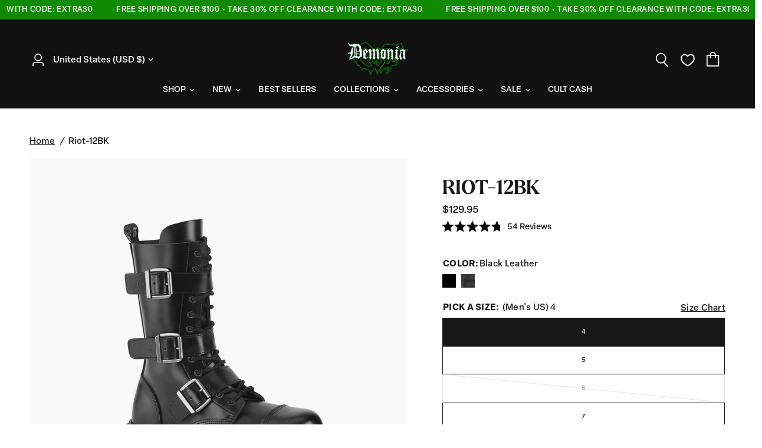

--- FILE ---
content_type: text/html; charset=utf-8
request_url: https://demoniacult.com/products/riot-12bkble
body_size: 64989
content:
<!doctype html><html class="no-js" lang="en" dir="ltr">
<head>
    <!-- Google Consent Mode V2 Consentmo -->
    <script>
  window.consentmo_gcm_initial_state = "";
  window.consentmo_gcm_state = "0";
  window.consentmo_gcm_security_storage = "strict";
  window.consentmo_gcm_ad_storage = "marketing";
  window.consentmo_gcm_analytics_storage = "analytics";
  window.consentmo_gcm_functionality_storage = "functionality";
  window.consentmo_gcm_personalization_storage = "functionality";
  window.consentmo_gcm_ads_data_redaction = "true";
  window.consentmo_gcm_url_passthrough = "false";
  window.consentmo_gcm_data_layer_name = "dataLayer";
  
  // Google Consent Mode V2 integration script from Consentmo GDPR
  window.isenseRules = {};
  window.isenseRules.gcm = {
      gcmVersion: 2,
      integrationVersion: 3,
      customChanges: false,
      consentUpdated: false,
      initialState: 7,
      isCustomizationEnabled: false,
      adsDataRedaction: true,
      urlPassthrough: false,
      dataLayer: 'dataLayer',
      categories: { ad_personalization: "marketing", ad_storage: "marketing", ad_user_data: "marketing", analytics_storage: "analytics", functionality_storage: "functionality", personalization_storage: "functionality", security_storage: "strict"},
      storage: { ad_personalization: "false", ad_storage: "false", ad_user_data: "false", analytics_storage: "false", functionality_storage: "false", personalization_storage: "false", security_storage: "false", wait_for_update: 2000 }
  };
  if(window.consentmo_gcm_state !== null && window.consentmo_gcm_state !== "" && window.consentmo_gcm_state !== "0") {
    window.isenseRules.gcm.isCustomizationEnabled = true;
    window.isenseRules.gcm.initialState = window.consentmo_gcm_initial_state === null || window.consentmo_gcm_initial_state.trim() === "" ? window.isenseRules.gcm.initialState : window.consentmo_gcm_initial_state;
    window.isenseRules.gcm.categories.ad_storage = window.consentmo_gcm_ad_storage === null || window.consentmo_gcm_ad_storage.trim() === "" ? window.isenseRules.gcm.categories.ad_storage : window.consentmo_gcm_ad_storage;
    window.isenseRules.gcm.categories.ad_user_data = window.consentmo_gcm_ad_storage === null || window.consentmo_gcm_ad_storage.trim() === "" ? window.isenseRules.gcm.categories.ad_user_data : window.consentmo_gcm_ad_storage;
    window.isenseRules.gcm.categories.ad_personalization = window.consentmo_gcm_ad_storage === null || window.consentmo_gcm_ad_storage.trim() === "" ? window.isenseRules.gcm.categories.ad_personalization : window.consentmo_gcm_ad_storage;
    window.isenseRules.gcm.categories.analytics_storage = window.consentmo_gcm_analytics_storage === null || window.consentmo_gcm_analytics_storage.trim() === "" ? window.isenseRules.gcm.categories.analytics_storage : window.consentmo_gcm_analytics_storage;
    window.isenseRules.gcm.categories.functionality_storage = window.consentmo_gcm_functionality_storage === null || window.consentmo_gcm_functionality_storage.trim() === "" ? window.isenseRules.gcm.categories.functionality_storage : window.consentmo_gcm_functionality_storage;
    window.isenseRules.gcm.categories.personalization_storage = window.consentmo_gcm_personalization_storage === null || window.consentmo_gcm_personalization_storage.trim() === "" ? window.isenseRules.gcm.categories.personalization_storage : window.consentmo_gcm_personalization_storage;
    window.isenseRules.gcm.categories.security_storage = window.consentmo_gcm_security_storage === null || window.consentmo_gcm_security_storage.trim() === "" ? window.isenseRules.gcm.categories.security_storage : window.consentmo_gcm_security_storage;
    window.isenseRules.gcm.urlPassthrough = window.consentmo_gcm_url_passthrough === null || window.consentmo_gcm_url_passthrough.trim() === "" ? window.isenseRules.gcm.urlPassthrough : window.consentmo_gcm_url_passthrough;
    window.isenseRules.gcm.adsDataRedaction = window.consentmo_gcm_ads_data_redaction === null || window.consentmo_gcm_ads_data_redaction.trim() === "" ? window.isenseRules.gcm.adsDataRedaction : window.consentmo_gcm_ads_data_redaction;
    window.isenseRules.gcm.dataLayer = window.consentmo_gcm_data_layer_name === null || window.consentmo_gcm_data_layer_name.trim() === "" ? window.isenseRules.gcm.dataLayer : window.consentmo_gcm_data_layer_name;
  }
  window.isenseRules.initializeGcm = function (rules) {
    if(window.isenseRules.gcm.isCustomizationEnabled) {
      rules.initialState = window.isenseRules.gcm.initialState;
      rules.urlPassthrough = window.isenseRules.gcm.urlPassthrough === true || window.isenseRules.gcm.urlPassthrough === 'true';
      rules.adsDataRedaction = window.isenseRules.gcm.adsDataRedaction === true || window.isenseRules.gcm.adsDataRedaction === 'true';
    }
    
    let initialState = parseInt(rules.initialState);
    let marketingBlocked = initialState === 0 || initialState === 2 || initialState === 5 || initialState === 7;
    let analyticsBlocked = initialState === 0 || initialState === 3 || initialState === 6 || initialState === 7;
    let functionalityBlocked = initialState === 4 || initialState === 5 || initialState === 6 || initialState === 7;

    let gdprCache = localStorage.getItem('gdprCache') ? JSON.parse(localStorage.getItem('gdprCache')) : null;
    if (gdprCache && typeof gdprCache.updatedPreferences !== "undefined") {
      let updatedPreferences = gdprCache.updatedPreferences;
      marketingBlocked = parseInt(updatedPreferences.indexOf('marketing')) > -1;
      analyticsBlocked = parseInt(updatedPreferences.indexOf('analytics')) > -1;
      functionalityBlocked = parseInt(updatedPreferences.indexOf('functionality')) > -1;
    }

    Object.entries(rules.categories).forEach(category => {
      if(rules.storage.hasOwnProperty(category[0])) {
        switch(category[1]) {
          case 'strict':
            rules.storage[category[0]] = "granted";
            break;
          case 'marketing':
            rules.storage[category[0]] = marketingBlocked ? "denied" : "granted";
            break;
          case 'analytics':
            rules.storage[category[0]] = analyticsBlocked ? "denied" : "granted";
            break;
          case 'functionality':
            rules.storage[category[0]] = functionalityBlocked ? "denied" : "granted";
            break;
        }
      }
    });
    rules.consentUpdated = true;
    isenseRules.gcm = rules;
  }

  // Google Consent Mode - initialization start
  window.isenseRules.initializeGcm({
    ...window.isenseRules.gcm,
    adsDataRedaction: true,
    urlPassthrough: false,
    initialState: 7
  });

  /*
  * initialState acceptable values:
  * 0 - Set both ad_storage and analytics_storage to denied
  * 1 - Set all categories to granted
  * 2 - Set only ad_storage to denied
  * 3 - Set only analytics_storage to denied
  * 4 - Set only functionality_storage to denied
  * 5 - Set both ad_storage and functionality_storage to denied
  * 6 - Set both analytics_storage and functionality_storage to denied
  * 7 - Set all categories to denied
  */

  window[window.isenseRules.gcm.dataLayer] = window[window.isenseRules.gcm.dataLayer] || [];
  function gtag() { window[window.isenseRules.gcm.dataLayer].push(arguments); }
  gtag("consent", "default", isenseRules.gcm.storage);
  isenseRules.gcm.adsDataRedaction && gtag("set", "ads_data_redaction", isenseRules.gcm.adsDataRedaction);
  isenseRules.gcm.urlPassthrough && gtag("set", "url_passthrough", isenseRules.gcm.urlPassthrough);
</script>
    <meta charset="utf-8">
	<meta http-equiv="X-UA-Compatible" content="IE=edge,chrome=1">
	<meta name="viewport" content="width=device-width, initial-scale=1, maximum-scale=5, viewport-fit=cover">
	<meta name="theme-color" content="#ffffff">
    <meta name="facebook-domain-verification" content="xzgab1pvngkun1sgkq8alox26evv3p" />
	<link rel="canonical" href="https://demoniacult.com/products/riot-12bkble">
	<link rel="preconnect" href="https://cdn.shopify.com" crossorigin>
	<link rel="preload" as="style" href="//demoniacult.com/cdn/shop/t/106/assets/app.css?v=70171396799575766591767901283">
<link rel="preload" as="style" href="//demoniacult.com/cdn/shop/t/106/assets/product.css?v=115873584227209123111767901283">



<link href="//demoniacult.com/cdn/shop/t/106/assets/vendor.min.js?v=157477036952821991051767901283" as="script" rel="preload">
<link href="//demoniacult.com/cdn/shop/t/106/assets/app.js?v=155189941953346551881767901283" as="script" rel="preload">
<link href="//demoniacult.com/cdn/shop/t/106/assets/slideshow.js?v=23137975258685966331767901283" as="script" rel="preload">

<script>
window.lazySizesConfig = window.lazySizesConfig || {};
window.lazySizesConfig.expand = 250;
window.lazySizesConfig.loadMode = 1;
window.lazySizesConfig.loadHidden = false;
</script>


    <!-- Google Consent Mode V2 Consentmo -->
    <script>
  window.consentmo_gcm_initial_state = "";
  window.consentmo_gcm_state = "0";
  window.consentmo_gcm_security_storage = "strict";
  window.consentmo_gcm_ad_storage = "marketing";
  window.consentmo_gcm_analytics_storage = "analytics";
  window.consentmo_gcm_functionality_storage = "functionality";
  window.consentmo_gcm_personalization_storage = "functionality";
  window.consentmo_gcm_ads_data_redaction = "true";
  window.consentmo_gcm_url_passthrough = "false";
  window.consentmo_gcm_data_layer_name = "dataLayer";
  
  // Google Consent Mode V2 integration script from Consentmo GDPR
  window.isenseRules = {};
  window.isenseRules.gcm = {
      gcmVersion: 2,
      integrationVersion: 3,
      customChanges: false,
      consentUpdated: false,
      initialState: 7,
      isCustomizationEnabled: false,
      adsDataRedaction: true,
      urlPassthrough: false,
      dataLayer: 'dataLayer',
      categories: { ad_personalization: "marketing", ad_storage: "marketing", ad_user_data: "marketing", analytics_storage: "analytics", functionality_storage: "functionality", personalization_storage: "functionality", security_storage: "strict"},
      storage: { ad_personalization: "false", ad_storage: "false", ad_user_data: "false", analytics_storage: "false", functionality_storage: "false", personalization_storage: "false", security_storage: "false", wait_for_update: 2000 }
  };
  if(window.consentmo_gcm_state !== null && window.consentmo_gcm_state !== "" && window.consentmo_gcm_state !== "0") {
    window.isenseRules.gcm.isCustomizationEnabled = true;
    window.isenseRules.gcm.initialState = window.consentmo_gcm_initial_state === null || window.consentmo_gcm_initial_state.trim() === "" ? window.isenseRules.gcm.initialState : window.consentmo_gcm_initial_state;
    window.isenseRules.gcm.categories.ad_storage = window.consentmo_gcm_ad_storage === null || window.consentmo_gcm_ad_storage.trim() === "" ? window.isenseRules.gcm.categories.ad_storage : window.consentmo_gcm_ad_storage;
    window.isenseRules.gcm.categories.ad_user_data = window.consentmo_gcm_ad_storage === null || window.consentmo_gcm_ad_storage.trim() === "" ? window.isenseRules.gcm.categories.ad_user_data : window.consentmo_gcm_ad_storage;
    window.isenseRules.gcm.categories.ad_personalization = window.consentmo_gcm_ad_storage === null || window.consentmo_gcm_ad_storage.trim() === "" ? window.isenseRules.gcm.categories.ad_personalization : window.consentmo_gcm_ad_storage;
    window.isenseRules.gcm.categories.analytics_storage = window.consentmo_gcm_analytics_storage === null || window.consentmo_gcm_analytics_storage.trim() === "" ? window.isenseRules.gcm.categories.analytics_storage : window.consentmo_gcm_analytics_storage;
    window.isenseRules.gcm.categories.functionality_storage = window.consentmo_gcm_functionality_storage === null || window.consentmo_gcm_functionality_storage.trim() === "" ? window.isenseRules.gcm.categories.functionality_storage : window.consentmo_gcm_functionality_storage;
    window.isenseRules.gcm.categories.personalization_storage = window.consentmo_gcm_personalization_storage === null || window.consentmo_gcm_personalization_storage.trim() === "" ? window.isenseRules.gcm.categories.personalization_storage : window.consentmo_gcm_personalization_storage;
    window.isenseRules.gcm.categories.security_storage = window.consentmo_gcm_security_storage === null || window.consentmo_gcm_security_storage.trim() === "" ? window.isenseRules.gcm.categories.security_storage : window.consentmo_gcm_security_storage;
    window.isenseRules.gcm.urlPassthrough = window.consentmo_gcm_url_passthrough === null || window.consentmo_gcm_url_passthrough.trim() === "" ? window.isenseRules.gcm.urlPassthrough : window.consentmo_gcm_url_passthrough;
    window.isenseRules.gcm.adsDataRedaction = window.consentmo_gcm_ads_data_redaction === null || window.consentmo_gcm_ads_data_redaction.trim() === "" ? window.isenseRules.gcm.adsDataRedaction : window.consentmo_gcm_ads_data_redaction;
    window.isenseRules.gcm.dataLayer = window.consentmo_gcm_data_layer_name === null || window.consentmo_gcm_data_layer_name.trim() === "" ? window.isenseRules.gcm.dataLayer : window.consentmo_gcm_data_layer_name;
  }
  window.isenseRules.initializeGcm = function (rules) {
    if(window.isenseRules.gcm.isCustomizationEnabled) {
      rules.initialState = window.isenseRules.gcm.initialState;
      rules.urlPassthrough = window.isenseRules.gcm.urlPassthrough === true || window.isenseRules.gcm.urlPassthrough === 'true';
      rules.adsDataRedaction = window.isenseRules.gcm.adsDataRedaction === true || window.isenseRules.gcm.adsDataRedaction === 'true';
    }
    
    let initialState = parseInt(rules.initialState);
    let marketingBlocked = initialState === 0 || initialState === 2 || initialState === 5 || initialState === 7;
    let analyticsBlocked = initialState === 0 || initialState === 3 || initialState === 6 || initialState === 7;
    let functionalityBlocked = initialState === 4 || initialState === 5 || initialState === 6 || initialState === 7;

    let gdprCache = localStorage.getItem('gdprCache') ? JSON.parse(localStorage.getItem('gdprCache')) : null;
    if (gdprCache && typeof gdprCache.updatedPreferences !== "undefined") {
      let updatedPreferences = gdprCache.updatedPreferences;
      marketingBlocked = parseInt(updatedPreferences.indexOf('marketing')) > -1;
      analyticsBlocked = parseInt(updatedPreferences.indexOf('analytics')) > -1;
      functionalityBlocked = parseInt(updatedPreferences.indexOf('functionality')) > -1;
    }

    Object.entries(rules.categories).forEach(category => {
      if(rules.storage.hasOwnProperty(category[0])) {
        switch(category[1]) {
          case 'strict':
            rules.storage[category[0]] = "granted";
            break;
          case 'marketing':
            rules.storage[category[0]] = marketingBlocked ? "denied" : "granted";
            break;
          case 'analytics':
            rules.storage[category[0]] = analyticsBlocked ? "denied" : "granted";
            break;
          case 'functionality':
            rules.storage[category[0]] = functionalityBlocked ? "denied" : "granted";
            break;
        }
      }
    });
    rules.consentUpdated = true;
    isenseRules.gcm = rules;
  }

  // Google Consent Mode - initialization start
  window.isenseRules.initializeGcm({
    ...window.isenseRules.gcm,
    adsDataRedaction: true,
    urlPassthrough: false,
    initialState: 7
  });

  /*
  * initialState acceptable values:
  * 0 - Set both ad_storage and analytics_storage to denied
  * 1 - Set all categories to granted
  * 2 - Set only ad_storage to denied
  * 3 - Set only analytics_storage to denied
  * 4 - Set only functionality_storage to denied
  * 5 - Set both ad_storage and functionality_storage to denied
  * 6 - Set both analytics_storage and functionality_storage to denied
  * 7 - Set all categories to denied
  */

  window[window.isenseRules.gcm.dataLayer] = window[window.isenseRules.gcm.dataLayer] || [];
  function gtag() { window[window.isenseRules.gcm.dataLayer].push(arguments); }
  gtag("consent", "default", isenseRules.gcm.storage);
  isenseRules.gcm.adsDataRedaction && gtag("set", "ads_data_redaction", isenseRules.gcm.adsDataRedaction);
  isenseRules.gcm.urlPassthrough && gtag("set", "url_passthrough", isenseRules.gcm.urlPassthrough);
</script>

    <!-- Google Tag Manager -->
    <script>(function(w,d,s,l,i){w[l]=w[l]||[];w[l].push({'gtm.start':
    new Date().getTime(),event:'gtm.js'});var f=d.getElementsByTagName(s)[0],
    j=d.createElement(s),dl=l!='dataLayer'?'&l='+l:'';j.async=true;j.src=
    'https://www.googletagmanager.com/gtm.js?id='+i+dl;f.parentNode.insertBefore(j,f);
    })(window,document,'script','dataLayer','GTM-PSSRR56');</script>
    <!-- End Google Tag Manager -->

    <script type="text/javascript">
      (function(c,l,a,r,i,t,y){
          c[a]=c[a]||function(){(c[a].q=c[a].q||[]).push(arguments)};
          t=l.createElement(r);t.async=1;t.src="https://www.clarity.ms/tag/"+i;
          y=l.getElementsByTagName(r)[0];y.parentNode.insertBefore(t,y);
      })(window, document, "clarity", "script", "nbgnvifb7x");
    </script>


	<link rel="icon" type="image/png" href="//demoniacult.com/cdn/shop/files/favicon_1.png?crop=center&height=32&v=1698791554&width=32">

	<title>
	DEMONIA &quot;Riot-12BK&quot; Boots - Black Leather &ndash; Demonia Cult
	</title>

	
	<meta name="description" content="Demonia 12 Eyelet Unisex Leather Steel Toe Lace-Up Triple Buckle Ankle Boot Rubber Sole Full Length Inside Zip Closure Approximate calf circumference: 9.9&quot; Approximate shaft height: 12.5&quot; The Riot-12BK is where classic meets audacity. This black leather ankle boot, suitable for all rebels at heart, is engineered with a">
	
<link rel="preconnect" href="https://fonts.shopifycdn.com" crossorigin>

<meta property="og:site_name" content="Demonia Cult">
<meta property="og:url" content="https://demoniacult.com/products/riot-12bkble">
<meta property="og:title" content="DEMONIA &quot;Riot-12BK&quot; Boots - Black Leather">
<meta property="og:type" content="product">
<meta property="og:description" content="Demonia 12 Eyelet Unisex Leather Steel Toe Lace-Up Triple Buckle Ankle Boot Rubber Sole Full Length Inside Zip Closure Approximate calf circumference: 9.9&quot; Approximate shaft height: 12.5&quot; The Riot-12BK is where classic meets audacity. This black leather ankle boot, suitable for all rebels at heart, is engineered with a"><meta property="og:image" content="http://demoniacult.com/cdn/shop/files/riot-12bkblkleather.jpg?v=1712359971">
  <meta property="og:image:secure_url" content="https://demoniacult.com/cdn/shop/files/riot-12bkblkleather.jpg?v=1712359971">
  <meta property="og:image:width" content="1500">
  <meta property="og:image:height" content="1500"><meta property="og:price:amount" content="129.95">
  <meta property="og:price:currency" content="USD"><meta name="twitter:card" content="summary_large_image">
<meta name="twitter:title" content="DEMONIA &quot;Riot-12BK&quot; Boots - Black Leather">
<meta name="twitter:description" content="Demonia 12 Eyelet Unisex Leather Steel Toe Lace-Up Triple Buckle Ankle Boot Rubber Sole Full Length Inside Zip Closure Approximate calf circumference: 9.9&quot; Approximate shaft height: 12.5&quot; The Riot-12BK is where classic meets audacity. This black leather ankle boot, suitable for all rebels at heart, is engineered with a">


	
	<link rel="stylesheet" href="https://use.typekit.net/ltf8kod.css">
	
	<link href="//demoniacult.com/cdn/shop/t/106/assets/app.css?v=70171396799575766591767901283" rel="stylesheet" type="text/css" media="all" />
	<link href="//demoniacult.com/cdn/shop/t/106/assets/cs-app.css?v=105990206776277647241767901283" rel="stylesheet" type="text/css" media="all" />
    <link href="//demoniacult.com/cdn/shop/t/106/assets/cs-cart.css?v=12849231803097270021767901283" rel="stylesheet" type="text/css" media="all" />
	<link href="//demoniacult.com/cdn/shop/t/106/assets/mega-menu-slider.css?v=96758077436047278261767901283" rel="stylesheet" type="text/css" media="all" />

	<style data-shopify>
	@font-face {
  font-family: "DM Sans";
  font-weight: 500;
  font-style: normal;
  font-display: swap;
  src: url("//demoniacult.com/cdn/fonts/dm_sans/dmsans_n5.8a0f1984c77eb7186ceb87c4da2173ff65eb012e.woff2") format("woff2"),
       url("//demoniacult.com/cdn/fonts/dm_sans/dmsans_n5.9ad2e755a89e15b3d6c53259daad5fc9609888e6.woff") format("woff");
}

@font-face {
  font-family: "DM Sans";
  font-weight: 500;
  font-style: normal;
  font-display: swap;
  src: url("//demoniacult.com/cdn/fonts/dm_sans/dmsans_n5.8a0f1984c77eb7186ceb87c4da2173ff65eb012e.woff2") format("woff2"),
       url("//demoniacult.com/cdn/fonts/dm_sans/dmsans_n5.9ad2e755a89e15b3d6c53259daad5fc9609888e6.woff") format("woff");
}

@font-face {
  font-family: "DM Sans";
  font-weight: 600;
  font-style: normal;
  font-display: swap;
  src: url("//demoniacult.com/cdn/fonts/dm_sans/dmsans_n6.70a2453ea926d613c6a2f89af05180d14b3a7c96.woff2") format("woff2"),
       url("//demoniacult.com/cdn/fonts/dm_sans/dmsans_n6.355605667bef215872257574b57fc097044f7e20.woff") format("woff");
}

@font-face {
  font-family: "DM Sans";
  font-weight: 500;
  font-style: italic;
  font-display: swap;
  src: url("//demoniacult.com/cdn/fonts/dm_sans/dmsans_i5.8654104650c013677e3def7db9b31bfbaa34e59a.woff2") format("woff2"),
       url("//demoniacult.com/cdn/fonts/dm_sans/dmsans_i5.a0dc844d8a75a4232f255fc600ad5a295572bed9.woff") format("woff");
}

@font-face {
  font-family: "DM Sans";
  font-weight: 600;
  font-style: italic;
  font-display: swap;
  src: url("//demoniacult.com/cdn/fonts/dm_sans/dmsans_i6.b7d5b35c5f29523529e1bf4a3d0de71a44a277b6.woff2") format("woff2"),
       url("//demoniacult.com/cdn/fonts/dm_sans/dmsans_i6.9b760cc5bdd17b4de2c70249ba49bd707f27a31b.woff") format("woff");
}


		@font-face {
  font-family: Fraunces;
  font-weight: 400;
  font-style: normal;
  font-display: swap;
  src: url("//demoniacult.com/cdn/fonts/fraunces/fraunces_n4.8e6986daad4907c36a536fb8d55aaf5318c974ca.woff2") format("woff2"),
       url("//demoniacult.com/cdn/fonts/fraunces/fraunces_n4.879060358fafcf2c4c4b6df76c608dc301ced93b.woff") format("woff");
}

@font-face {
  font-family: Fraunces;
  font-weight: 400;
  font-style: normal;
  font-display: swap;
  src: url("//demoniacult.com/cdn/fonts/fraunces/fraunces_n4.8e6986daad4907c36a536fb8d55aaf5318c974ca.woff2") format("woff2"),
       url("//demoniacult.com/cdn/fonts/fraunces/fraunces_n4.879060358fafcf2c4c4b6df76c608dc301ced93b.woff") format("woff");
}

h1,h2,h3,h4,h5,h6,
	.h1,.h2,.h3,.h4,.h5,.h6,
	.logolink.text-logo,
	.heading-font,
	.h1-xlarge,
	.h1-large,
	.customer-addresses .my-address .address-index {
		font-style: normal;
		font-weight: 700;
		font-family: "larken", Fraunces, serif;
	}
	body,
	.body-font,
	.thb-product-detail .product-title {
		font-style: normal;
		font-weight: 400;
		font-family: "elza-text", "DM Sans", sans-serif;
	}
	:root {
		--font-body-scale: 1.0;
		--font-body-line-height-scale: 1.0;
		--font-body-letter-spacing: 0.0em;
		--font-announcement-scale: 1.0;
		--font-heading-scale: 1.0;
		--font-heading-line-height-scale: 1.0;
		--font-heading-letter-spacing: 0.0em;
		--font-navigation-scale: 1.0;
		--font-product-title-scale: 1.0;
		--font-product-title-line-height-scale: 1.0;
		--button-letter-spacing: 0.04em;--bg-body: #ffffff;
			--bg-body-rgb: 255,255,255;
			--bg-body-darken: #f7f7f7;
			--payment-terms-background-color: #ffffff;--color-body: #181818;
		  --color-body-rgb: 24,24,24;--color-accent: #181818;
			--color-accent-rgb: 24,24,24;--color-border: #E2E2E2;--color-form-border: #dedede;--color-announcement-bar-text: #ffffff;--color-announcement-bar-bg: #108a03;--color-header-bg: #111111;
			--color-header-bg-rgb: 17,17,17;--color-header-text: #ffffff;
			--color-header-text-rgb: 255,255,255;--color-header-links: #ffffff;--color-header-links-hover: #108a03;--color-header-icons: #ffffff;--color-header-border: #111111;--solid-button-background: #181818;--solid-button-label: #ffffff;--outline-button-label: #000000;--color-price: #181818;--color-star: #FD9A52;--color-dots: #181818;--color-inventory-instock: #279A4B;--color-inventory-lowstock: #181818;--section-spacing-mobile: 50px;--section-spacing-desktop: 90px;--button-border-radius: 2px;--color-badge-text: #ffffff;--color-badge-sold-out: #000000;--color-badge-sale: #000000;--badge-corner-radius: 2px;--color-footer-text: #FFFFFF;
			--color-footer-text-rgb: 255,255,255;--color-footer-link: #FFFFFF;--color-footer-link-hover: #FFFFFF;--color-footer-border: #ffffff;
			--color-footer-border-rgb: 255,255,255;--color-footer-bg: #181818;}
</style>


	<script>
		window.theme = window.theme || {};
		theme = {
			settings: {
				money_with_currency_format:"\u003cspan class=money\u003e${{amount}}\u003c\/span\u003e",
				cart_drawer:true,
				product_id: 4399311224945,
			},
			routes: {
				root_url: '/',
				cart_url: '/cart',
				cart_add_url: '/cart/add',
				search_url: '/search',
				cart_change_url: '/cart/change',
				cart_update_url: '/cart/update',
				predictive_search_url: '/search/suggest',
			},
			variantStrings: {
        addToCart: `Add to cart`,
        soldOut: `Out of stock`,
        unavailable: `Unavailable`,
      },
			strings: {
				requiresTerms: `You must agree with the terms and conditions of sales to check out`,
			}
		};
	</script>
	<script>window.performance && window.performance.mark && window.performance.mark('shopify.content_for_header.start');</script><meta name="google-site-verification" content="Rbpiw4wm_EIokZZjRKV1Lcjpz1FvRmq5zbti0O4Ye9s">
<meta name="facebook-domain-verification" content="xzgab1pvngkun1sgkq8alox26evv3p">
<meta id="shopify-digital-wallet" name="shopify-digital-wallet" content="/4595581041/digital_wallets/dialog">
<meta name="shopify-checkout-api-token" content="b4062c691e8e0f8e471fb789fa3f098d">
<meta id="in-context-paypal-metadata" data-shop-id="4595581041" data-venmo-supported="false" data-environment="production" data-locale="en_US" data-paypal-v4="true" data-currency="USD">
<link rel="alternate" type="application/json+oembed" href="https://demoniacult.com/products/riot-12bkble.oembed">
<script async="async" src="/checkouts/internal/preloads.js?locale=en-US"></script>
<link rel="preconnect" href="https://shop.app" crossorigin="anonymous">
<script async="async" src="https://shop.app/checkouts/internal/preloads.js?locale=en-US&shop_id=4595581041" crossorigin="anonymous"></script>
<script id="apple-pay-shop-capabilities" type="application/json">{"shopId":4595581041,"countryCode":"US","currencyCode":"USD","merchantCapabilities":["supports3DS"],"merchantId":"gid:\/\/shopify\/Shop\/4595581041","merchantName":"Demonia Cult","requiredBillingContactFields":["postalAddress","email","phone"],"requiredShippingContactFields":["postalAddress","email","phone"],"shippingType":"shipping","supportedNetworks":["visa","masterCard","amex","discover","elo","jcb"],"total":{"type":"pending","label":"Demonia Cult","amount":"1.00"},"shopifyPaymentsEnabled":true,"supportsSubscriptions":true}</script>
<script id="shopify-features" type="application/json">{"accessToken":"b4062c691e8e0f8e471fb789fa3f098d","betas":["rich-media-storefront-analytics"],"domain":"demoniacult.com","predictiveSearch":true,"shopId":4595581041,"locale":"en"}</script>
<script>var Shopify = Shopify || {};
Shopify.shop = "demoniashoes.myshopify.com";
Shopify.locale = "en";
Shopify.currency = {"active":"USD","rate":"1.0"};
Shopify.country = "US";
Shopify.theme = {"name":"Main Theme - January Clearance","id":139388780657,"schema_name":"Reformation","schema_version":"1.6.2","theme_store_id":null,"role":"main"};
Shopify.theme.handle = "null";
Shopify.theme.style = {"id":null,"handle":null};
Shopify.cdnHost = "demoniacult.com/cdn";
Shopify.routes = Shopify.routes || {};
Shopify.routes.root = "/";</script>
<script type="module">!function(o){(o.Shopify=o.Shopify||{}).modules=!0}(window);</script>
<script>!function(o){function n(){var o=[];function n(){o.push(Array.prototype.slice.apply(arguments))}return n.q=o,n}var t=o.Shopify=o.Shopify||{};t.loadFeatures=n(),t.autoloadFeatures=n()}(window);</script>
<script>
  window.ShopifyPay = window.ShopifyPay || {};
  window.ShopifyPay.apiHost = "shop.app\/pay";
  window.ShopifyPay.redirectState = null;
</script>
<script id="shop-js-analytics" type="application/json">{"pageType":"product"}</script>
<script defer="defer" async type="module" src="//demoniacult.com/cdn/shopifycloud/shop-js/modules/v2/client.init-shop-cart-sync_C5BV16lS.en.esm.js"></script>
<script defer="defer" async type="module" src="//demoniacult.com/cdn/shopifycloud/shop-js/modules/v2/chunk.common_CygWptCX.esm.js"></script>
<script type="module">
  await import("//demoniacult.com/cdn/shopifycloud/shop-js/modules/v2/client.init-shop-cart-sync_C5BV16lS.en.esm.js");
await import("//demoniacult.com/cdn/shopifycloud/shop-js/modules/v2/chunk.common_CygWptCX.esm.js");

  window.Shopify.SignInWithShop?.initShopCartSync?.({"fedCMEnabled":true,"windoidEnabled":true});

</script>
<script defer="defer" async type="module" src="//demoniacult.com/cdn/shopifycloud/shop-js/modules/v2/client.payment-terms_CZxnsJam.en.esm.js"></script>
<script defer="defer" async type="module" src="//demoniacult.com/cdn/shopifycloud/shop-js/modules/v2/chunk.common_CygWptCX.esm.js"></script>
<script defer="defer" async type="module" src="//demoniacult.com/cdn/shopifycloud/shop-js/modules/v2/chunk.modal_D71HUcav.esm.js"></script>
<script type="module">
  await import("//demoniacult.com/cdn/shopifycloud/shop-js/modules/v2/client.payment-terms_CZxnsJam.en.esm.js");
await import("//demoniacult.com/cdn/shopifycloud/shop-js/modules/v2/chunk.common_CygWptCX.esm.js");
await import("//demoniacult.com/cdn/shopifycloud/shop-js/modules/v2/chunk.modal_D71HUcav.esm.js");

  
</script>
<script>
  window.Shopify = window.Shopify || {};
  if (!window.Shopify.featureAssets) window.Shopify.featureAssets = {};
  window.Shopify.featureAssets['shop-js'] = {"shop-cart-sync":["modules/v2/client.shop-cart-sync_ZFArdW7E.en.esm.js","modules/v2/chunk.common_CygWptCX.esm.js"],"init-fed-cm":["modules/v2/client.init-fed-cm_CmiC4vf6.en.esm.js","modules/v2/chunk.common_CygWptCX.esm.js"],"shop-button":["modules/v2/client.shop-button_tlx5R9nI.en.esm.js","modules/v2/chunk.common_CygWptCX.esm.js"],"shop-cash-offers":["modules/v2/client.shop-cash-offers_DOA2yAJr.en.esm.js","modules/v2/chunk.common_CygWptCX.esm.js","modules/v2/chunk.modal_D71HUcav.esm.js"],"init-windoid":["modules/v2/client.init-windoid_sURxWdc1.en.esm.js","modules/v2/chunk.common_CygWptCX.esm.js"],"shop-toast-manager":["modules/v2/client.shop-toast-manager_ClPi3nE9.en.esm.js","modules/v2/chunk.common_CygWptCX.esm.js"],"init-shop-email-lookup-coordinator":["modules/v2/client.init-shop-email-lookup-coordinator_B8hsDcYM.en.esm.js","modules/v2/chunk.common_CygWptCX.esm.js"],"init-shop-cart-sync":["modules/v2/client.init-shop-cart-sync_C5BV16lS.en.esm.js","modules/v2/chunk.common_CygWptCX.esm.js"],"avatar":["modules/v2/client.avatar_BTnouDA3.en.esm.js"],"pay-button":["modules/v2/client.pay-button_FdsNuTd3.en.esm.js","modules/v2/chunk.common_CygWptCX.esm.js"],"init-customer-accounts":["modules/v2/client.init-customer-accounts_DxDtT_ad.en.esm.js","modules/v2/client.shop-login-button_C5VAVYt1.en.esm.js","modules/v2/chunk.common_CygWptCX.esm.js","modules/v2/chunk.modal_D71HUcav.esm.js"],"init-shop-for-new-customer-accounts":["modules/v2/client.init-shop-for-new-customer-accounts_ChsxoAhi.en.esm.js","modules/v2/client.shop-login-button_C5VAVYt1.en.esm.js","modules/v2/chunk.common_CygWptCX.esm.js","modules/v2/chunk.modal_D71HUcav.esm.js"],"shop-login-button":["modules/v2/client.shop-login-button_C5VAVYt1.en.esm.js","modules/v2/chunk.common_CygWptCX.esm.js","modules/v2/chunk.modal_D71HUcav.esm.js"],"init-customer-accounts-sign-up":["modules/v2/client.init-customer-accounts-sign-up_CPSyQ0Tj.en.esm.js","modules/v2/client.shop-login-button_C5VAVYt1.en.esm.js","modules/v2/chunk.common_CygWptCX.esm.js","modules/v2/chunk.modal_D71HUcav.esm.js"],"shop-follow-button":["modules/v2/client.shop-follow-button_Cva4Ekp9.en.esm.js","modules/v2/chunk.common_CygWptCX.esm.js","modules/v2/chunk.modal_D71HUcav.esm.js"],"checkout-modal":["modules/v2/client.checkout-modal_BPM8l0SH.en.esm.js","modules/v2/chunk.common_CygWptCX.esm.js","modules/v2/chunk.modal_D71HUcav.esm.js"],"lead-capture":["modules/v2/client.lead-capture_Bi8yE_yS.en.esm.js","modules/v2/chunk.common_CygWptCX.esm.js","modules/v2/chunk.modal_D71HUcav.esm.js"],"shop-login":["modules/v2/client.shop-login_D6lNrXab.en.esm.js","modules/v2/chunk.common_CygWptCX.esm.js","modules/v2/chunk.modal_D71HUcav.esm.js"],"payment-terms":["modules/v2/client.payment-terms_CZxnsJam.en.esm.js","modules/v2/chunk.common_CygWptCX.esm.js","modules/v2/chunk.modal_D71HUcav.esm.js"]};
</script>
<script>(function() {
  var isLoaded = false;
  function asyncLoad() {
    if (isLoaded) return;
    isLoaded = true;
    var urls = ["https:\/\/shopify.covet.pics\/covet-pics-widget-inject.js?shop=demoniashoes.myshopify.com","https:\/\/accessibly.app\/public\/widget\/run.js?shop=demoniashoes.myshopify.com","https:\/\/gdprcdn.b-cdn.net\/js\/gdpr_cookie_consent.min.js?shop=demoniashoes.myshopify.com","https:\/\/shopify-widget.route.com\/shopify.widget.js?shop=demoniashoes.myshopify.com","https:\/\/crossborder-integration.global-e.com\/resources\/js\/app?shop=demoniashoes.myshopify.com","\/\/cdn.shopify.com\/proxy\/199613c8277d6028420915057cce0a2824556a3234f08ae5fb132c9b56bec894\/web.global-e.com\/merchant\/storefrontattributes?merchantid=10001445\u0026shop=demoniashoes.myshopify.com\u0026sp-cache-control=cHVibGljLCBtYXgtYWdlPTkwMA","https:\/\/d18eg7dreypte5.cloudfront.net\/browse-abandonment\/smsbump_timer.js?shop=demoniashoes.myshopify.com","https:\/\/ecommplugins-scripts.trustpilot.com\/v2.1\/js\/header.min.js?settings=eyJrZXkiOiI1ZkFpTWNIem9sVXhzQXVDIiwicyI6Im5vbmUifQ==\u0026v=2.5\u0026shop=demoniashoes.myshopify.com","https:\/\/ecommplugins-scripts.trustpilot.com\/v2.1\/js\/success.min.js?settings=eyJrZXkiOiI1ZkFpTWNIem9sVXhzQXVDIiwicyI6Im5vbmUiLCJ0IjpbIm9yZGVycy9mdWxmaWxsZWQiXSwidiI6IiIsImEiOiIifQ==\u0026shop=demoniashoes.myshopify.com","https:\/\/ecommplugins-trustboxsettings.trustpilot.com\/demoniashoes.myshopify.com.js?settings=1743465120181\u0026shop=demoniashoes.myshopify.com","https:\/\/cdn.attn.tv\/demoniacult\/dtag.js?shop=demoniashoes.myshopify.com"];
    for (var i = 0; i < urls.length; i++) {
      var s = document.createElement('script');
      s.type = 'text/javascript';
      s.async = true;
      s.src = urls[i];
      var x = document.getElementsByTagName('script')[0];
      x.parentNode.insertBefore(s, x);
    }
  };
  if(window.attachEvent) {
    window.attachEvent('onload', asyncLoad);
  } else {
    window.addEventListener('load', asyncLoad, false);
  }
})();</script>
<script id="__st">var __st={"a":4595581041,"offset":-28800,"reqid":"313e05db-a36c-43b6-a2ba-74ade00e795f-1768619003","pageurl":"demoniacult.com\/products\/riot-12bkble","u":"01e672931e15","p":"product","rtyp":"product","rid":4399311224945};</script>
<script>window.ShopifyPaypalV4VisibilityTracking = true;</script>
<script id="captcha-bootstrap">!function(){'use strict';const t='contact',e='account',n='new_comment',o=[[t,t],['blogs',n],['comments',n],[t,'customer']],c=[[e,'customer_login'],[e,'guest_login'],[e,'recover_customer_password'],[e,'create_customer']],r=t=>t.map((([t,e])=>`form[action*='/${t}']:not([data-nocaptcha='true']) input[name='form_type'][value='${e}']`)).join(','),a=t=>()=>t?[...document.querySelectorAll(t)].map((t=>t.form)):[];function s(){const t=[...o],e=r(t);return a(e)}const i='password',u='form_key',d=['recaptcha-v3-token','g-recaptcha-response','h-captcha-response',i],f=()=>{try{return window.sessionStorage}catch{return}},m='__shopify_v',_=t=>t.elements[u];function p(t,e,n=!1){try{const o=window.sessionStorage,c=JSON.parse(o.getItem(e)),{data:r}=function(t){const{data:e,action:n}=t;return t[m]||n?{data:e,action:n}:{data:t,action:n}}(c);for(const[e,n]of Object.entries(r))t.elements[e]&&(t.elements[e].value=n);n&&o.removeItem(e)}catch(o){console.error('form repopulation failed',{error:o})}}const l='form_type',E='cptcha';function T(t){t.dataset[E]=!0}const w=window,h=w.document,L='Shopify',v='ce_forms',y='captcha';let A=!1;((t,e)=>{const n=(g='f06e6c50-85a8-45c8-87d0-21a2b65856fe',I='https://cdn.shopify.com/shopifycloud/storefront-forms-hcaptcha/ce_storefront_forms_captcha_hcaptcha.v1.5.2.iife.js',D={infoText:'Protected by hCaptcha',privacyText:'Privacy',termsText:'Terms'},(t,e,n)=>{const o=w[L][v],c=o.bindForm;if(c)return c(t,g,e,D).then(n);var r;o.q.push([[t,g,e,D],n]),r=I,A||(h.body.append(Object.assign(h.createElement('script'),{id:'captcha-provider',async:!0,src:r})),A=!0)});var g,I,D;w[L]=w[L]||{},w[L][v]=w[L][v]||{},w[L][v].q=[],w[L][y]=w[L][y]||{},w[L][y].protect=function(t,e){n(t,void 0,e),T(t)},Object.freeze(w[L][y]),function(t,e,n,w,h,L){const[v,y,A,g]=function(t,e,n){const i=e?o:[],u=t?c:[],d=[...i,...u],f=r(d),m=r(i),_=r(d.filter((([t,e])=>n.includes(e))));return[a(f),a(m),a(_),s()]}(w,h,L),I=t=>{const e=t.target;return e instanceof HTMLFormElement?e:e&&e.form},D=t=>v().includes(t);t.addEventListener('submit',(t=>{const e=I(t);if(!e)return;const n=D(e)&&!e.dataset.hcaptchaBound&&!e.dataset.recaptchaBound,o=_(e),c=g().includes(e)&&(!o||!o.value);(n||c)&&t.preventDefault(),c&&!n&&(function(t){try{if(!f())return;!function(t){const e=f();if(!e)return;const n=_(t);if(!n)return;const o=n.value;o&&e.removeItem(o)}(t);const e=Array.from(Array(32),(()=>Math.random().toString(36)[2])).join('');!function(t,e){_(t)||t.append(Object.assign(document.createElement('input'),{type:'hidden',name:u})),t.elements[u].value=e}(t,e),function(t,e){const n=f();if(!n)return;const o=[...t.querySelectorAll(`input[type='${i}']`)].map((({name:t})=>t)),c=[...d,...o],r={};for(const[a,s]of new FormData(t).entries())c.includes(a)||(r[a]=s);n.setItem(e,JSON.stringify({[m]:1,action:t.action,data:r}))}(t,e)}catch(e){console.error('failed to persist form',e)}}(e),e.submit())}));const S=(t,e)=>{t&&!t.dataset[E]&&(n(t,e.some((e=>e===t))),T(t))};for(const o of['focusin','change'])t.addEventListener(o,(t=>{const e=I(t);D(e)&&S(e,y())}));const B=e.get('form_key'),M=e.get(l),P=B&&M;t.addEventListener('DOMContentLoaded',(()=>{const t=y();if(P)for(const e of t)e.elements[l].value===M&&p(e,B);[...new Set([...A(),...v().filter((t=>'true'===t.dataset.shopifyCaptcha))])].forEach((e=>S(e,t)))}))}(h,new URLSearchParams(w.location.search),n,t,e,['guest_login'])})(!0,!0)}();</script>
<script integrity="sha256-4kQ18oKyAcykRKYeNunJcIwy7WH5gtpwJnB7kiuLZ1E=" data-source-attribution="shopify.loadfeatures" defer="defer" src="//demoniacult.com/cdn/shopifycloud/storefront/assets/storefront/load_feature-a0a9edcb.js" crossorigin="anonymous"></script>
<script crossorigin="anonymous" defer="defer" src="//demoniacult.com/cdn/shopifycloud/storefront/assets/shopify_pay/storefront-65b4c6d7.js?v=20250812"></script>
<script data-source-attribution="shopify.dynamic_checkout.dynamic.init">var Shopify=Shopify||{};Shopify.PaymentButton=Shopify.PaymentButton||{isStorefrontPortableWallets:!0,init:function(){window.Shopify.PaymentButton.init=function(){};var t=document.createElement("script");t.src="https://demoniacult.com/cdn/shopifycloud/portable-wallets/latest/portable-wallets.en.js",t.type="module",document.head.appendChild(t)}};
</script>
<script data-source-attribution="shopify.dynamic_checkout.buyer_consent">
  function portableWalletsHideBuyerConsent(e){var t=document.getElementById("shopify-buyer-consent"),n=document.getElementById("shopify-subscription-policy-button");t&&n&&(t.classList.add("hidden"),t.setAttribute("aria-hidden","true"),n.removeEventListener("click",e))}function portableWalletsShowBuyerConsent(e){var t=document.getElementById("shopify-buyer-consent"),n=document.getElementById("shopify-subscription-policy-button");t&&n&&(t.classList.remove("hidden"),t.removeAttribute("aria-hidden"),n.addEventListener("click",e))}window.Shopify?.PaymentButton&&(window.Shopify.PaymentButton.hideBuyerConsent=portableWalletsHideBuyerConsent,window.Shopify.PaymentButton.showBuyerConsent=portableWalletsShowBuyerConsent);
</script>
<script data-source-attribution="shopify.dynamic_checkout.cart.bootstrap">document.addEventListener("DOMContentLoaded",(function(){function t(){return document.querySelector("shopify-accelerated-checkout-cart, shopify-accelerated-checkout")}if(t())Shopify.PaymentButton.init();else{new MutationObserver((function(e,n){t()&&(Shopify.PaymentButton.init(),n.disconnect())})).observe(document.body,{childList:!0,subtree:!0})}}));
</script>
<link id="shopify-accelerated-checkout-styles" rel="stylesheet" media="screen" href="https://demoniacult.com/cdn/shopifycloud/portable-wallets/latest/accelerated-checkout-backwards-compat.css" crossorigin="anonymous">
<style id="shopify-accelerated-checkout-cart">
        #shopify-buyer-consent {
  margin-top: 1em;
  display: inline-block;
  width: 100%;
}

#shopify-buyer-consent.hidden {
  display: none;
}

#shopify-subscription-policy-button {
  background: none;
  border: none;
  padding: 0;
  text-decoration: underline;
  font-size: inherit;
  cursor: pointer;
}

#shopify-subscription-policy-button::before {
  box-shadow: none;
}

      </style>

<script>window.performance && window.performance.mark && window.performance.mark('shopify.content_for_header.end');</script> <!-- Header hook for plugins -->

	<script>document.documentElement.className = document.documentElement.className.replace('no-js', 'js');</script>
    <!-- Generic Page Tracking LXRInsights Start -->
    <script type='text/javascript'>
      var _neq = _neq || [];
      _neq.push(['_nebusassid', '91973404']);
      _neq.push(['_nedomain','demoniacult.com']);
      (function ()
        {
        var ne = document.createElement('script');
        ne.type = 'text/javascript';
        ne.async = true;ne.id='lxrid';
        ne.setAttribute("_nebusassid", "91973404");
        ne.src = ('https:' == document.location.protocol ? 'https://' : 'http://') + 'www.adelixir.com/v2track/ne.js';
        var l = document.getElementsByTagName('script')[0];
        l.parentNode.insertBefore(ne, l); })();  
    </script>
    <!-- Generic Page Tracking LXRInsights End -->
  
  <style> body[ge-active='true'] .announcement-bar{display:none!important;}</style>
  

  

<link rel="stylesheet" type="text/css" href="https://crossborder-integration.global-e.com/resources/css/10001445/US"/>
<script>
    GLBE_PARAMS = {
        appUrl: "https://crossborder-integration.global-e.com/",
        pixelUrl: "https://utils.global-e.com",
        pixelEnabled: true,
        geAppUrl: "https://web.global-e.com/",
        env: "Production",
        geCDNUrl: "https://webservices.global-e.com/",
        apiUrl: "https://api.global-e.com/",
        emi: "s5stm",
        mid: "10001445",
        hiddenElements: ".ge-hide,.afterpay-paragraph,form[action='https://payments.amazon.com/checkout/signin']",
        countryCode: "US",
        countryName: "United States",
        currencyCode: "USD",
        currencyName: "United States Dollar",
        locale: "en",
        operatedCountries: ["AD","AE","AG","AI","AL","AM","AO","AR","AT","AU","AW","AZ","BA","BB","BD","BE","BF","BG","BH","BI","BJ","BL","BM","BN","BO","BR","BS","BT","BW","BZ","CA","CG","CH","CI","CK","CL","CM","CN","CO","CR","CV","CW","CY","CZ","DE","DJ","DK","DM","DO","DZ","EC","EE","EG","ES","ET","FI","FJ","FK","FO","FR","GA","GB","GD","GE","GF","GG","GH","GI","GL","GM","GN","GP","GQ","GR","GT","GW","GY","HK","HN","HR","HT","HU","ID","IE","IL","IN","IS","IT","JM","JO","JP","KE","KG","KH","KI","KM","KN","KR","KW","KY","KZ","LA","LB","LC","LI","LK","LR","LS","LT","LU","LV","MA","MC","MD","ME","MG","MK","MN","MO","MQ","MR","MS","MT","MU","MV","MW","MX","MY","MZ","NA","NC","NG","NI","NL","NO","NP","NR","NU","NZ","OM","PA","PE","PF","PG","PH","PK","PL","PT","PY","QA","RE","RO","RS","RW","SA","SB","SC","SE","SG","SH","SI","SK","SL","SM","SR","ST","SV","SX","SZ","TC","TD","TG","TH","TL","TN","TO","TR","TT","TV","TW","TZ","UG","UY","UZ","VA","VC","VE","VG","VN","VU","WS","YT","ZA","ZM","ZW"],
        allowedCountries: [{ code: 'AL', name: 'Albania' }, { code: 'DZ', name: 'Algeria' }, { code: 'AD', name: 'Andorra' }, { code: 'AO', name: 'Angola' }, { code: 'AI', name: 'Anguilla' }, { code: 'AG', name: 'Antigua &amp; Barbuda' }, { code: 'AR', name: 'Argentina' }, { code: 'AM', name: 'Armenia' }, { code: 'AW', name: 'Aruba' }, { code: 'AU', name: 'Australia' }, { code: 'AT', name: 'Austria' }, { code: 'AZ', name: 'Azerbaijan' }, { code: 'BS', name: 'Bahamas' }, { code: 'BH', name: 'Bahrain' }, { code: 'BD', name: 'Bangladesh' }, { code: 'BB', name: 'Barbados' }, { code: 'BE', name: 'Belgium' }, { code: 'BZ', name: 'Belize' }, { code: 'BJ', name: 'Benin' }, { code: 'BM', name: 'Bermuda' }, { code: 'BT', name: 'Bhutan' }, { code: 'BO', name: 'Bolivia' }, { code: 'BA', name: 'Bosnia &amp; Herzegovina' }, { code: 'BW', name: 'Botswana' }, { code: 'BR', name: 'Brazil' }, { code: 'VG', name: 'British Virgin Islands' }, { code: 'BN', name: 'Brunei' }, { code: 'BG', name: 'Bulgaria' }, { code: 'BF', name: 'Burkina Faso' }, { code: 'BI', name: 'Burundi' }, { code: 'KH', name: 'Cambodia' }, { code: 'CM', name: 'Cameroon' }, { code: 'CA', name: 'Canada' }, { code: 'CV', name: 'Cape Verde' }, { code: 'KY', name: 'Cayman Islands' }, { code: 'TD', name: 'Chad' }, { code: 'CL', name: 'Chile' }, { code: 'CN', name: 'China' }, { code: 'CO', name: 'Colombia' }, { code: 'KM', name: 'Comoros' }, { code: 'CG', name: 'Congo - Brazzaville' }, { code: 'CD', name: 'Congo - Kinshasa' }, { code: 'CK', name: 'Cook Islands' }, { code: 'CR', name: 'Costa Rica' }, { code: 'HR', name: 'Croatia' }, { code: 'CW', name: 'Curaçao' }, { code: 'CY', name: 'Cyprus' }, { code: 'CZ', name: 'Czechia' }, { code: 'DK', name: 'Denmark' }, { code: 'DJ', name: 'Djibouti' }, { code: 'DM', name: 'Dominica' }, { code: 'DO', name: 'Dominican Republic' }, { code: 'EC', name: 'Ecuador' }, { code: 'EG', name: 'Egypt' }, { code: 'SV', name: 'El Salvador' }, { code: 'GQ', name: 'Equatorial Guinea' }, { code: 'EE', name: 'Estonia' }, { code: 'SZ', name: 'Eswatini' }, { code: 'ET', name: 'Ethiopia' }, { code: 'FK', name: 'Falkland Islands' }, { code: 'FO', name: 'Faroe Islands' }, { code: 'FJ', name: 'Fiji' }, { code: 'FI', name: 'Finland' }, { code: 'FR', name: 'France' }, { code: 'GF', name: 'French Guiana' }, { code: 'PF', name: 'French Polynesia' }, { code: 'GA', name: 'Gabon' }, { code: 'GM', name: 'Gambia' }, { code: 'GE', name: 'Georgia' }, { code: 'DE', name: 'Germany' }, { code: 'GH', name: 'Ghana' }, { code: 'GI', name: 'Gibraltar' }, { code: 'GR', name: 'Greece' }, { code: 'GL', name: 'Greenland' }, { code: 'GD', name: 'Grenada' }, { code: 'GP', name: 'Guadeloupe' }, { code: 'GT', name: 'Guatemala' }, { code: 'GG', name: 'Guernsey' }, { code: 'GN', name: 'Guinea' }, { code: 'GW', name: 'Guinea-Bissau' }, { code: 'GY', name: 'Guyana' }, { code: 'HT', name: 'Haiti' }, { code: 'HN', name: 'Honduras' }, { code: 'HK', name: 'Hong Kong SAR' }, { code: 'HU', name: 'Hungary' }, { code: 'IS', name: 'Iceland' }, { code: 'IN', name: 'India' }, { code: 'ID', name: 'Indonesia' }, { code: 'IE', name: 'Ireland' }, { code: 'IL', name: 'Israel' }, { code: 'IT', name: 'Italy' }, { code: 'JM', name: 'Jamaica' }, { code: 'JP', name: 'Japan' }, { code: 'JO', name: 'Jordan' }, { code: 'KZ', name: 'Kazakhstan' }, { code: 'KE', name: 'Kenya' }, { code: 'KI', name: 'Kiribati' }, { code: 'KW', name: 'Kuwait' }, { code: 'KG', name: 'Kyrgyzstan' }, { code: 'LA', name: 'Laos' }, { code: 'LV', name: 'Latvia' }, { code: 'LB', name: 'Lebanon' }, { code: 'LS', name: 'Lesotho' }, { code: 'LR', name: 'Liberia' }, { code: 'LI', name: 'Liechtenstein' }, { code: 'LT', name: 'Lithuania' }, { code: 'LU', name: 'Luxembourg' }, { code: 'MO', name: 'Macao SAR' }, { code: 'MG', name: 'Madagascar' }, { code: 'MW', name: 'Malawi' }, { code: 'MY', name: 'Malaysia' }, { code: 'MV', name: 'Maldives' }, { code: 'ML', name: 'Mali' }, { code: 'MT', name: 'Malta' }, { code: 'MQ', name: 'Martinique' }, { code: 'MR', name: 'Mauritania' }, { code: 'MU', name: 'Mauritius' }, { code: 'YT', name: 'Mayotte' }, { code: 'MX', name: 'Mexico' }, { code: 'MD', name: 'Moldova' }, { code: 'MC', name: 'Monaco' }, { code: 'MN', name: 'Mongolia' }, { code: 'ME', name: 'Montenegro' }, { code: 'MS', name: 'Montserrat' }, { code: 'MA', name: 'Morocco' }, { code: 'MZ', name: 'Mozambique' }, { code: 'MM', name: 'Myanmar (Burma)' }, { code: 'NA', name: 'Namibia' }, { code: 'NR', name: 'Nauru' }, { code: 'NP', name: 'Nepal' }, { code: 'NL', name: 'Netherlands' }, { code: 'NC', name: 'New Caledonia' }, { code: 'NZ', name: 'New Zealand' }, { code: 'NI', name: 'Nicaragua' }, { code: 'NG', name: 'Nigeria' }, { code: 'NU', name: 'Niue' }, { code: 'MK', name: 'North Macedonia' }, { code: 'NO', name: 'Norway' }, { code: 'OM', name: 'Oman' }, { code: 'PK', name: 'Pakistan' }, { code: 'PA', name: 'Panama' }, { code: 'PG', name: 'Papua New Guinea' }, { code: 'PY', name: 'Paraguay' }, { code: 'PE', name: 'Peru' }, { code: 'PH', name: 'Philippines' }, { code: 'PL', name: 'Poland' }, { code: 'PT', name: 'Portugal' }, { code: 'QA', name: 'Qatar' }, { code: 'RE', name: 'Réunion' }, { code: 'RO', name: 'Romania' }, { code: 'RW', name: 'Rwanda' }, { code: 'WS', name: 'Samoa' }, { code: 'SM', name: 'San Marino' }, { code: 'ST', name: 'São Tomé &amp; Príncipe' }, { code: 'SA', name: 'Saudi Arabia' }, { code: 'SN', name: 'Senegal' }, { code: 'RS', name: 'Serbia' }, { code: 'SC', name: 'Seychelles' }, { code: 'SL', name: 'Sierra Leone' }, { code: 'SG', name: 'Singapore' }, { code: 'SX', name: 'Sint Maarten' }, { code: 'SK', name: 'Slovakia' }, { code: 'SI', name: 'Slovenia' }, { code: 'SB', name: 'Solomon Islands' }, { code: 'SO', name: 'Somalia' }, { code: 'ZA', name: 'South Africa' }, { code: 'KR', name: 'South Korea' }, { code: 'ES', name: 'Spain' }, { code: 'LK', name: 'Sri Lanka' }, { code: 'BL', name: 'St. Barthélemy' }, { code: 'SH', name: 'St. Helena' }, { code: 'KN', name: 'St. Kitts &amp; Nevis' }, { code: 'LC', name: 'St. Lucia' }, { code: 'VC', name: 'St. Vincent &amp; Grenadines' }, { code: 'SR', name: 'Suriname' }, { code: 'SE', name: 'Sweden' }, { code: 'CH', name: 'Switzerland' }, { code: 'TW', name: 'Taiwan' }, { code: 'TZ', name: 'Tanzania' }, { code: 'TH', name: 'Thailand' }, { code: 'TL', name: 'Timor-Leste' }, { code: 'TG', name: 'Togo' }, { code: 'TO', name: 'Tonga' }, { code: 'TT', name: 'Trinidad &amp; Tobago' }, { code: 'TN', name: 'Tunisia' }, { code: 'TC', name: 'Turks &amp; Caicos Islands' }, { code: 'TV', name: 'Tuvalu' }, { code: 'UG', name: 'Uganda' }, { code: 'AE', name: 'United Arab Emirates' }, { code: 'GB', name: 'United Kingdom' }, { code: 'US', name: 'United States' }, { code: 'UY', name: 'Uruguay' }, { code: 'UZ', name: 'Uzbekistan' }, { code: 'VU', name: 'Vanuatu' }, { code: 'VA', name: 'Vatican City' }, { code: 'VE', name: 'Venezuela' }, { code: 'VN', name: 'Vietnam' }, { code: 'ZM', name: 'Zambia' }, { code: 'ZW', name: 'Zimbabwe' }, ],
        c1Enabled:"False",
        siteId: "7ce243a1e1a2",
        isTokenEnabled: "true",
};
</script>

<!-- BEGIN app block: shopify://apps/yotpo-loyalty-rewards/blocks/loader-app-embed-block/2f9660df-5018-4e02-9868-ee1fb88d6ccd -->
    <script src="https://cdn-widgetsrepository.yotpo.com/v1/loader/sFBZTOWR9vgYeGouvmi3bw" async></script>




<!-- END app block --><!-- BEGIN app block: shopify://apps/attentive/blocks/attn-tag/8df62c72-8fe4-407e-a5b3-72132be30a0d --><script type="text/javascript" src="https://csure.demoniacult.com/providers/atLabel/load" onerror=" var fallbackScript = document.createElement('script'); fallbackScript.src = 'https://cdn.attn.tv/demoniacult/dtag.js'; document.head.appendChild(fallbackScript);" data-source="loaded?source=app-embed" defer="defer"></script>


<!-- END app block --><!-- BEGIN app block: shopify://apps/okendo/blocks/theme-settings/bb689e69-ea70-4661-8fb7-ad24a2e23c29 --><!-- BEGIN app snippet: header-metafields -->










    <style data-oke-reviews-version="0.81.8" type="text/css" data-href="https://d3hw6dc1ow8pp2.cloudfront.net/reviews-widget-plus/css/okendo-reviews-styles.9d163ae1.css"></style><style data-oke-reviews-version="0.81.8" type="text/css" data-href="https://d3hw6dc1ow8pp2.cloudfront.net/reviews-widget-plus/css/modules/okendo-star-rating.4cb378a8.css"></style><style data-oke-reviews-version="0.81.8" type="text/css" data-href="https://d3hw6dc1ow8pp2.cloudfront.net/reviews-widget-plus/css/modules/okendo-reviews-keywords.0942444f.css"></style><style data-oke-reviews-version="0.81.8" type="text/css" data-href="https://d3hw6dc1ow8pp2.cloudfront.net/reviews-widget-plus/css/modules/okendo-reviews-summary.a0c9d7d6.css"></style><style type="text/css">.okeReviews[data-oke-container],div.okeReviews{font-size:14px;font-size:var(--oke-text-regular);font-weight:400;font-family:var(--oke-text-fontFamily);line-height:1.6}.okeReviews[data-oke-container] *,.okeReviews[data-oke-container] :after,.okeReviews[data-oke-container] :before,div.okeReviews *,div.okeReviews :after,div.okeReviews :before{box-sizing:border-box}.okeReviews[data-oke-container] h1,.okeReviews[data-oke-container] h2,.okeReviews[data-oke-container] h3,.okeReviews[data-oke-container] h4,.okeReviews[data-oke-container] h5,.okeReviews[data-oke-container] h6,div.okeReviews h1,div.okeReviews h2,div.okeReviews h3,div.okeReviews h4,div.okeReviews h5,div.okeReviews h6{font-size:1em;font-weight:400;line-height:1.4;margin:0}.okeReviews[data-oke-container] ul,div.okeReviews ul{padding:0;margin:0}.okeReviews[data-oke-container] li,div.okeReviews li{list-style-type:none;padding:0}.okeReviews[data-oke-container] p,div.okeReviews p{line-height:1.8;margin:0 0 4px}.okeReviews[data-oke-container] p:last-child,div.okeReviews p:last-child{margin-bottom:0}.okeReviews[data-oke-container] a,div.okeReviews a{text-decoration:none;color:inherit}.okeReviews[data-oke-container] button,div.okeReviews button{border-radius:0;border:0;box-shadow:none;margin:0;width:auto;min-width:auto;padding:0;background-color:transparent;min-height:auto}.okeReviews[data-oke-container] button,.okeReviews[data-oke-container] input,.okeReviews[data-oke-container] select,.okeReviews[data-oke-container] textarea,div.okeReviews button,div.okeReviews input,div.okeReviews select,div.okeReviews textarea{font-family:inherit;font-size:1em}.okeReviews[data-oke-container] label,.okeReviews[data-oke-container] select,div.okeReviews label,div.okeReviews select{display:inline}.okeReviews[data-oke-container] select,div.okeReviews select{width:auto}.okeReviews[data-oke-container] article,.okeReviews[data-oke-container] aside,div.okeReviews article,div.okeReviews aside{margin:0}.okeReviews[data-oke-container] table,div.okeReviews table{background:transparent;border:0;border-collapse:collapse;border-spacing:0;font-family:inherit;font-size:1em;table-layout:auto}.okeReviews[data-oke-container] table td,.okeReviews[data-oke-container] table th,.okeReviews[data-oke-container] table tr,div.okeReviews table td,div.okeReviews table th,div.okeReviews table tr{border:0;font-family:inherit;font-size:1em}.okeReviews[data-oke-container] table td,.okeReviews[data-oke-container] table th,div.okeReviews table td,div.okeReviews table th{background:transparent;font-weight:400;letter-spacing:normal;padding:0;text-align:left;text-transform:none;vertical-align:middle}.okeReviews[data-oke-container] table tr:hover td,.okeReviews[data-oke-container] table tr:hover th,div.okeReviews table tr:hover td,div.okeReviews table tr:hover th{background:transparent}.okeReviews[data-oke-container] fieldset,div.okeReviews fieldset{border:0;padding:0;margin:0;min-width:0}.okeReviews[data-oke-container] img,.okeReviews[data-oke-container] svg,div.okeReviews img,div.okeReviews svg{max-width:none}.okeReviews[data-oke-container] div:empty,div.okeReviews div:empty{display:block}.okeReviews[data-oke-container] .oke-icon:before,div.okeReviews .oke-icon:before{font-family:oke-widget-icons!important;font-style:normal;font-weight:400;font-variant:normal;text-transform:none;line-height:1;-webkit-font-smoothing:antialiased;-moz-osx-font-smoothing:grayscale;color:inherit}.okeReviews[data-oke-container] .oke-icon--select-arrow:before,div.okeReviews .oke-icon--select-arrow:before{content:""}.okeReviews[data-oke-container] .oke-icon--loading:before,div.okeReviews .oke-icon--loading:before{content:""}.okeReviews[data-oke-container] .oke-icon--pencil:before,div.okeReviews .oke-icon--pencil:before{content:""}.okeReviews[data-oke-container] .oke-icon--filter:before,div.okeReviews .oke-icon--filter:before{content:""}.okeReviews[data-oke-container] .oke-icon--play:before,div.okeReviews .oke-icon--play:before{content:""}.okeReviews[data-oke-container] .oke-icon--tick-circle:before,div.okeReviews .oke-icon--tick-circle:before{content:""}.okeReviews[data-oke-container] .oke-icon--chevron-left:before,div.okeReviews .oke-icon--chevron-left:before{content:""}.okeReviews[data-oke-container] .oke-icon--chevron-right:before,div.okeReviews .oke-icon--chevron-right:before{content:""}.okeReviews[data-oke-container] .oke-icon--thumbs-down:before,div.okeReviews .oke-icon--thumbs-down:before{content:""}.okeReviews[data-oke-container] .oke-icon--thumbs-up:before,div.okeReviews .oke-icon--thumbs-up:before{content:""}.okeReviews[data-oke-container] .oke-icon--close:before,div.okeReviews .oke-icon--close:before{content:""}.okeReviews[data-oke-container] .oke-icon--chevron-up:before,div.okeReviews .oke-icon--chevron-up:before{content:""}.okeReviews[data-oke-container] .oke-icon--chevron-down:before,div.okeReviews .oke-icon--chevron-down:before{content:""}.okeReviews[data-oke-container] .oke-icon--star:before,div.okeReviews .oke-icon--star:before{content:""}.okeReviews[data-oke-container] .oke-icon--magnifying-glass:before,div.okeReviews .oke-icon--magnifying-glass:before{content:""}@font-face{font-family:oke-widget-icons;src:url(https://d3hw6dc1ow8pp2.cloudfront.net/reviews-widget-plus/fonts/oke-widget-icons.ttf) format("truetype"),url(https://d3hw6dc1ow8pp2.cloudfront.net/reviews-widget-plus/fonts/oke-widget-icons.woff) format("woff"),url(https://d3hw6dc1ow8pp2.cloudfront.net/reviews-widget-plus/img/oke-widget-icons.bc0d6b0a.svg) format("svg");font-weight:400;font-style:normal;font-display:block}.okeReviews[data-oke-container] .oke-button,div.okeReviews .oke-button{display:inline-block;border-style:solid;border-color:var(--oke-button-borderColor);border-width:var(--oke-button-borderWidth);background-color:var(--oke-button-backgroundColor);line-height:1;padding:12px 24px;margin:0;border-radius:var(--oke-button-borderRadius);color:var(--oke-button-textColor);text-align:center;position:relative;font-weight:var(--oke-button-fontWeight);font-size:var(--oke-button-fontSize);font-family:var(--oke-button-fontFamily);outline:0}.okeReviews[data-oke-container] .oke-button-text,.okeReviews[data-oke-container] .oke-button .oke-icon,div.okeReviews .oke-button-text,div.okeReviews .oke-button .oke-icon{line-height:1}.okeReviews[data-oke-container] .oke-button.oke-is-loading,div.okeReviews .oke-button.oke-is-loading{position:relative}.okeReviews[data-oke-container] .oke-button.oke-is-loading:before,div.okeReviews .oke-button.oke-is-loading:before{font-family:oke-widget-icons!important;font-style:normal;font-weight:400;font-variant:normal;text-transform:none;line-height:1;-webkit-font-smoothing:antialiased;-moz-osx-font-smoothing:grayscale;content:"";color:undefined;font-size:12px;display:inline-block;animation:oke-spin 1s linear infinite;position:absolute;width:12px;height:12px;top:0;left:0;bottom:0;right:0;margin:auto}.okeReviews[data-oke-container] .oke-button.oke-is-loading>*,div.okeReviews .oke-button.oke-is-loading>*{opacity:0}.okeReviews[data-oke-container] .oke-button.oke-is-active,div.okeReviews .oke-button.oke-is-active{background-color:var(--oke-button-backgroundColorActive);color:var(--oke-button-textColorActive);border-color:var(--oke-button-borderColorActive)}.okeReviews[data-oke-container] .oke-button:not(.oke-is-loading),div.okeReviews .oke-button:not(.oke-is-loading){cursor:pointer}.okeReviews[data-oke-container] .oke-button:not(.oke-is-loading):not(.oke-is-active):hover,div.okeReviews .oke-button:not(.oke-is-loading):not(.oke-is-active):hover{background-color:var(--oke-button-backgroundColorHover);color:var(--oke-button-textColorHover);border-color:var(--oke-button-borderColorHover);box-shadow:0 0 0 2px var(--oke-button-backgroundColorHover)}.okeReviews[data-oke-container] .oke-button:not(.oke-is-loading):not(.oke-is-active):active,.okeReviews[data-oke-container] .oke-button:not(.oke-is-loading):not(.oke-is-active):hover:active,div.okeReviews .oke-button:not(.oke-is-loading):not(.oke-is-active):active,div.okeReviews .oke-button:not(.oke-is-loading):not(.oke-is-active):hover:active{background-color:var(--oke-button-backgroundColorActive);color:var(--oke-button-textColorActive);border-color:var(--oke-button-borderColorActive)}.okeReviews[data-oke-container] .oke-title,div.okeReviews .oke-title{font-weight:var(--oke-title-fontWeight);font-size:var(--oke-title-fontSize);font-family:var(--oke-title-fontFamily)}.okeReviews[data-oke-container] .oke-bodyText,div.okeReviews .oke-bodyText{font-weight:var(--oke-bodyText-fontWeight);font-size:var(--oke-bodyText-fontSize);font-family:var(--oke-bodyText-fontFamily)}.okeReviews[data-oke-container] .oke-linkButton,div.okeReviews .oke-linkButton{cursor:pointer;font-weight:700;pointer-events:auto;text-decoration:underline}.okeReviews[data-oke-container] .oke-linkButton:hover,div.okeReviews .oke-linkButton:hover{text-decoration:none}.okeReviews[data-oke-container] .oke-readMore,div.okeReviews .oke-readMore{cursor:pointer;color:inherit;text-decoration:underline}.okeReviews[data-oke-container] .oke-select,div.okeReviews .oke-select{cursor:pointer;background-repeat:no-repeat;background-position-x:100%;background-position-y:50%;border:none;padding:0 24px 0 12px;-moz-appearance:none;appearance:none;color:inherit;-webkit-appearance:none;background-color:transparent;background-image:url("data:image/svg+xml;charset=utf-8,%3Csvg fill='currentColor' xmlns='http://www.w3.org/2000/svg' viewBox='0 0 24 24'%3E%3Cpath d='M7 10l5 5 5-5z'/%3E%3Cpath d='M0 0h24v24H0z' fill='none'/%3E%3C/svg%3E");outline-offset:4px}.okeReviews[data-oke-container] .oke-select:disabled,div.okeReviews .oke-select:disabled{background-color:transparent;background-image:url("data:image/svg+xml;charset=utf-8,%3Csvg fill='%239a9db1' xmlns='http://www.w3.org/2000/svg' viewBox='0 0 24 24'%3E%3Cpath d='M7 10l5 5 5-5z'/%3E%3Cpath d='M0 0h24v24H0z' fill='none'/%3E%3C/svg%3E")}.okeReviews[data-oke-container] .oke-loader,div.okeReviews .oke-loader{position:relative}.okeReviews[data-oke-container] .oke-loader:before,div.okeReviews .oke-loader:before{font-family:oke-widget-icons!important;font-style:normal;font-weight:400;font-variant:normal;text-transform:none;line-height:1;-webkit-font-smoothing:antialiased;-moz-osx-font-smoothing:grayscale;content:"";color:var(--oke-text-secondaryColor);font-size:12px;display:inline-block;animation:oke-spin 1s linear infinite;position:absolute;width:12px;height:12px;top:0;left:0;bottom:0;right:0;margin:auto}.okeReviews[data-oke-container] .oke-a11yText,div.okeReviews .oke-a11yText{border:0;clip:rect(0 0 0 0);height:1px;margin:-1px;overflow:hidden;padding:0;position:absolute;width:1px}.okeReviews[data-oke-container] .oke-hidden,div.okeReviews .oke-hidden{display:none}.okeReviews[data-oke-container] .oke-modal,div.okeReviews .oke-modal{bottom:0;left:0;overflow:auto;position:fixed;right:0;top:0;z-index:2147483647;max-height:100%;background-color:rgba(0,0,0,.5);padding:40px 0 32px}@media only screen and (min-width:1024px){.okeReviews[data-oke-container] .oke-modal,div.okeReviews .oke-modal{display:flex;align-items:center;padding:48px 0}}.okeReviews[data-oke-container] .oke-modal ::-moz-selection,div.okeReviews .oke-modal ::-moz-selection{background-color:rgba(39,45,69,.2)}.okeReviews[data-oke-container] .oke-modal ::selection,div.okeReviews .oke-modal ::selection{background-color:rgba(39,45,69,.2)}.okeReviews[data-oke-container] .oke-modal,.okeReviews[data-oke-container] .oke-modal p,div.okeReviews .oke-modal,div.okeReviews .oke-modal p{color:#272d45}.okeReviews[data-oke-container] .oke-modal-content,div.okeReviews .oke-modal-content{background-color:#fff;margin:auto;position:relative;will-change:transform,opacity;width:calc(100% - 64px)}@media only screen and (min-width:1024px){.okeReviews[data-oke-container] .oke-modal-content,div.okeReviews .oke-modal-content{max-width:1000px}}.okeReviews[data-oke-container] .oke-modal-close,div.okeReviews .oke-modal-close{cursor:pointer;position:absolute;width:32px;height:32px;top:-32px;padding:4px;right:-4px;line-height:1}.okeReviews[data-oke-container] .oke-modal-close:before,div.okeReviews .oke-modal-close:before{font-family:oke-widget-icons!important;font-style:normal;font-weight:400;font-variant:normal;text-transform:none;line-height:1;-webkit-font-smoothing:antialiased;-moz-osx-font-smoothing:grayscale;content:"";color:#fff;font-size:24px;display:inline-block;width:24px;height:24px}.okeReviews[data-oke-container] .oke-modal-overlay,div.okeReviews .oke-modal-overlay{background-color:rgba(43,46,56,.9)}@media only screen and (min-width:1024px){.okeReviews[data-oke-container] .oke-modal--large .oke-modal-content,div.okeReviews .oke-modal--large .oke-modal-content{max-width:1200px}}.okeReviews[data-oke-container] .oke-modal .oke-helpful,.okeReviews[data-oke-container] .oke-modal .oke-helpful-vote-button,.okeReviews[data-oke-container] .oke-modal .oke-reviewContent-date,div.okeReviews .oke-modal .oke-helpful,div.okeReviews .oke-modal .oke-helpful-vote-button,div.okeReviews .oke-modal .oke-reviewContent-date{color:#676986}.oke-modal .okeReviews[data-oke-container].oke-w,.oke-modal div.okeReviews.oke-w{color:#272d45}.okeReviews[data-oke-container] .oke-tag,div.okeReviews .oke-tag{align-items:center;color:#272d45;display:flex;font-size:var(--oke-text-small);font-weight:600;text-align:left;position:relative;z-index:2;background-color:#f4f4f6;padding:4px 6px;border:none;border-radius:4px;gap:6px;line-height:1}.okeReviews[data-oke-container] .oke-tag svg,div.okeReviews .oke-tag svg{fill:currentColor;height:1rem}.okeReviews[data-oke-container] .hooper,div.okeReviews .hooper{height:auto}.okeReviews--left{text-align:left}.okeReviews--right{text-align:right}.okeReviews--center{text-align:center}.okeReviews :not([tabindex="-1"]):focus-visible{outline:5px auto highlight;outline:5px auto -webkit-focus-ring-color}.is-oke-modalOpen{overflow:hidden!important}img.oke-is-error{background-color:var(--oke-shadingColor);background-size:cover;background-position:50% 50%;box-shadow:inset 0 0 0 1px var(--oke-border-color)}@keyframes oke-spin{0%{transform:rotate(0deg)}to{transform:rotate(1turn)}}@keyframes oke-fade-in{0%{opacity:0}to{opacity:1}}
.oke-stars{line-height:1;position:relative;display:inline-block}.oke-stars-background svg{overflow:visible}.oke-stars-foreground{overflow:hidden;position:absolute;top:0;left:0}.oke-sr{display:inline-block;padding-top:var(--oke-starRating-spaceAbove);padding-bottom:var(--oke-starRating-spaceBelow)}.oke-sr .oke-is-clickable{cursor:pointer}.oke-sr--hidden{display:none}.oke-sr-count,.oke-sr-rating,.oke-sr-stars{display:inline-block;vertical-align:middle}.oke-sr-stars{line-height:1;margin-right:8px}.oke-sr-rating{display:none}.oke-sr-count--brackets:before{content:"("}.oke-sr-count--brackets:after{content:")"}
.oke-rk{display:block}.okeReviews[data-oke-container] .oke-reviewsKeywords-heading,div.okeReviews .oke-reviewsKeywords-heading{font-weight:700;margin-bottom:8px}.okeReviews[data-oke-container] .oke-reviewsKeywords-heading-skeleton,div.okeReviews .oke-reviewsKeywords-heading-skeleton{height:calc(var(--oke-button-fontSize) + 4px);width:150px}.okeReviews[data-oke-container] .oke-reviewsKeywords-list,div.okeReviews .oke-reviewsKeywords-list{display:inline-flex;align-items:center;flex-wrap:wrap;gap:4px}.okeReviews[data-oke-container] .oke-reviewsKeywords-list-category,div.okeReviews .oke-reviewsKeywords-list-category{background-color:var(--oke-filter-backgroundColor);color:var(--oke-filter-textColor);border:1px solid var(--oke-filter-borderColor);border-radius:var(--oke-filter-borderRadius);padding:6px 16px;transition:background-color .1s ease-out,border-color .1s ease-out;white-space:nowrap}.okeReviews[data-oke-container] .oke-reviewsKeywords-list-category.oke-is-clickable,div.okeReviews .oke-reviewsKeywords-list-category.oke-is-clickable{cursor:pointer}.okeReviews[data-oke-container] .oke-reviewsKeywords-list-category.oke-is-active,div.okeReviews .oke-reviewsKeywords-list-category.oke-is-active{background-color:var(--oke-filter-backgroundColorActive);color:var(--oke-filter-textColorActive);border-color:var(--oke-filter-borderColorActive)}.okeReviews[data-oke-container] .oke-reviewsKeywords .oke-translateButton,div.okeReviews .oke-reviewsKeywords .oke-translateButton{margin-top:12px}
.oke-rs{display:block}.oke-rs .oke-reviewsSummary.oke-is-preRender .oke-reviewsSummary-summary{-webkit-mask:linear-gradient(180deg,#000 0,#000 40%,transparent 95%,transparent 0) 100% 50%/100% 100% repeat-x;mask:linear-gradient(180deg,#000 0,#000 40%,transparent 95%,transparent 0) 100% 50%/100% 100% repeat-x;max-height:150px}.okeReviews[data-oke-container] .oke-reviewsSummary .oke-tooltip,div.okeReviews .oke-reviewsSummary .oke-tooltip{display:inline-block;font-weight:400}.okeReviews[data-oke-container] .oke-reviewsSummary .oke-tooltip-trigger,div.okeReviews .oke-reviewsSummary .oke-tooltip-trigger{height:15px;width:15px;overflow:hidden;transform:translateY(-10%)}.okeReviews[data-oke-container] .oke-reviewsSummary-heading,div.okeReviews .oke-reviewsSummary-heading{align-items:center;-moz-column-gap:4px;column-gap:4px;display:inline-flex;font-weight:700;margin-bottom:8px}.okeReviews[data-oke-container] .oke-reviewsSummary-heading-skeleton,div.okeReviews .oke-reviewsSummary-heading-skeleton{height:calc(var(--oke-button-fontSize) + 4px);width:150px}.okeReviews[data-oke-container] .oke-reviewsSummary-icon,div.okeReviews .oke-reviewsSummary-icon{fill:currentColor;font-size:14px}.okeReviews[data-oke-container] .oke-reviewsSummary-icon svg,div.okeReviews .oke-reviewsSummary-icon svg{vertical-align:baseline}.okeReviews[data-oke-container] .oke-reviewsSummary-summary.oke-is-truncated,div.okeReviews .oke-reviewsSummary-summary.oke-is-truncated{display:-webkit-box;-webkit-box-orient:vertical;overflow:hidden;text-overflow:ellipsis}</style>

    <script type="application/json" id="oke-reviews-settings">{"subscriberId":"d1c26432-35ca-4dd1-973c-e14d497ac741","analyticsSettings":{"isWidgetOnScreenTrackingEnabled":false,"provider":"gtag"},"locale":"en","localeAndVariant":{"code":"en"},"matchCustomerLocale":false,"widgetSettings":{"global":{"dateSettings":{"format":{"type":"absolute","options":{"dateStyle":"long"}}},"hideOkendoBranding":true,"reviewTranslationsMode":"off","showIncentiveIndicator":true,"searchEnginePaginationEnabled":true,"stars":{"backgroundColor":"#E5E5E5","foregroundColor":"#000000","interspace":2,"shape":{"type":"default"},"showBorder":false},"font":{"fontType":"inherit-from-page"}},"homepageCarousel":{"defaultSort":"rating desc","scrollBehaviour":"slide","slidesPerPage":{"large":3,"medium":2},"style":{"arrows":{"color":"#676986","size":{"value":24,"unit":"px"},"enabled":true},"avatar":{"backgroundColor":"#E5E5EB","placeholderTextColor":"#2C3E50","size":{"value":48,"unit":"px"},"enabled":true},"border":{"color":"#E5E5EB","width":{"value":1,"unit":"px"}},"highlightColor":"#0E7A82","layout":{"name":"default","reviewDetailsPosition":"below","showAttributeBars":false,"showProductDetails":"only-when-grouped","showProductName":false},"media":{"size":{"value":80,"unit":"px"},"imageGap":{"value":4,"unit":"px"},"enabled":true},"productImageSize":{"value":48,"unit":"px"},"showDates":true,"spaceAbove":{"value":20,"unit":"px"},"spaceBelow":{"value":20,"unit":"px"},"stars":{"height":{"value":18,"unit":"px"},"globalOverrideSettings":{"backgroundColor":"#E5E5E5","foregroundColor":"#FFCF2A"}},"text":{"primaryColor":"#2C3E50","fontSizeRegular":{"value":14,"unit":"px"},"fontSizeSmall":{"value":12,"unit":"px"},"secondaryColor":"#676986"}},"totalSlides":12,"truncation":{"bodyMaxLines":4,"enabled":true,"truncateAll":false}},"mediaCarousel":{"minimumImages":1,"linkText":"Read More","stars":{"backgroundColor":"#E5E5E5","foregroundColor":"#FFCF2A","height":{"value":12,"unit":"px"}},"autoPlay":false,"slideSize":"medium","arrowPosition":"outside"},"mediaGrid":{"showMoreArrow":{"arrowColor":"#676986","enabled":true,"backgroundColor":"#f4f4f6"},"infiniteScroll":false,"gridStyleDesktop":{"layout":"default-desktop"},"gridStyleMobile":{"layout":"default-mobile"},"linkText":"Read More","stars":{"backgroundColor":"#E5E5E5","foregroundColor":"#FFCF2A","height":{"value":12,"unit":"px"}},"gapSize":{"value":10,"unit":"px"}},"questions":{"initialPageSize":6,"loadMorePageSize":6},"reviewsBadge":{"layout":"large","colorScheme":"dark"},"reviewsTab":{"enabled":false},"reviewsWidget":{"tabs":{"reviews":true,"questions":false},"header":{"columnDistribution":"space-around","verticalAlignment":"top","blocks":[{"columnWidth":"half","modules":[{"name":"rating-average","layout":"one-line"},{"name":"rating-breakdown","backgroundColor":"#F4F4F6","shadingColor":"#3F3F3F","stretchMode":"contain"},{"name":"attributes","layout":"stacked","stretchMode":"contain"}],"textAlignment":"center"},{"columnWidth":"half","modules":[{"name":"media-carousel","imageGap":{"value":4,"unit":"px"},"imageHeight":{"value":150,"unit":"px"}}],"textAlignment":"left"}]},"style":{"showDates":true,"border":{"color":"#A3A3A3","width":{"value":2,"unit":"px"}},"bodyFont":{"hasCustomFontSettings":false},"headingFont":{"fontSize":{"value":1.25,"unit":"em"},"fontType":"custom","fontFamily":"larken, Caslon Bold","fontWeight":700,"hasCustomFontSettings":true},"filters":{"backgroundColorActive":"#181818","backgroundColor":"#FFFFFF","borderColor":"#181818","borderRadius":{"value":0,"unit":"px"},"borderColorActive":"#181818","textColorActive":"#FFFFFF","textColor":"#181818","searchHighlightColor":"#B2F9E9"},"avatar":{"backgroundColor":"#C2C2C2","placeholderTextColor":"#000000","size":{"value":40,"unit":"px"},"enabled":true},"stars":{"height":{"value":18,"unit":"px"}},"shadingColor":"#F6F6F6","productImageSize":{"value":64,"unit":"px"},"button":{"backgroundColorActive":"#FFFFFF","borderColorHover":"#181818","backgroundColor":"#181818","borderColor":"#181818","backgroundColorHover":"#FFFFFF","textColorHover":"#181818","borderRadius":{"value":2,"unit":"px"},"borderWidth":{"value":1,"unit":"px"},"borderColorActive":"#181818","textColorActive":"#181818","textColor":"#FFFFFF","font":{"fontSize":{"value":14,"unit":"px"},"fontType":"use-global","fontWeight":500,"hasCustomFontSettings":true}},"highlightColor":"#128A02","spaceAbove":{"value":40,"unit":"px"},"text":{"primaryColor":"#181818","fontSizeRegular":{"value":14,"unit":"px"},"fontSizeLarge":{"value":1.25,"unit":"em"},"fontSizeSmall":{"value":12,"unit":"px"},"secondaryColor":"#181818"},"spaceBelow":{"value":20,"unit":"px"},"attributeBar":{"style":"default","backgroundColor":"#B3B3B3","shadingColor":"#128A02","markerColor":"#128A02"}},"showWhenEmpty":false,"reviews":{"list":{"layout":{"collapseReviewerDetails":true,"columnAmount":4,"name":"default","showAttributeBars":true,"borderStyle":"full","showProductVariantName":false,"showProductDetails":"only-when-grouped"},"loyalty":{"maxInitialAchievements":3},"initialPageSize":6,"replyTruncation":{"bodyMaxLines":4,"enabled":true},"media":{"layout":"featured","size":{"value":180,"unit":"px"}},"truncation":{"bodyMaxLines":3,"truncateAll":false,"enabled":true},"loadMorePageSize":4},"controls":{"filterMode":"off","freeTextSearchEnabled":true,"writeReviewButtonEnabled":false,"defaultSort":"date desc"}}},"starRatings":{"showWhenEmpty":false,"style":{"spaceAbove":{"value":0,"unit":"px"},"text":{"content":"review-count","style":"number-and-text","brackets":false},"singleStar":false,"height":{"value":18,"unit":"px"},"spaceBelow":{"value":0,"unit":"px"}},"clickBehavior":"scroll-to-widget"}},"features":{"attributeFiltersEnabled":true,"recorderPlusEnabled":true,"recorderQandaPlusEnabled":true,"reviewsKeywordsEnabled":true}}</script>
            <style id="oke-css-vars">:root{--oke-widget-spaceAbove:40px;--oke-widget-spaceBelow:20px;--oke-starRating-spaceAbove:0;--oke-starRating-spaceBelow:0;--oke-button-backgroundColor:#181818;--oke-button-backgroundColorHover:#fff;--oke-button-backgroundColorActive:#fff;--oke-button-textColor:#fff;--oke-button-textColorHover:#181818;--oke-button-textColorActive:#181818;--oke-button-borderColor:#181818;--oke-button-borderColorHover:#181818;--oke-button-borderColorActive:#181818;--oke-button-borderRadius:2px;--oke-button-borderWidth:1px;--oke-button-fontWeight:500;--oke-button-fontSize:14px;--oke-button-fontFamily:inherit;--oke-border-color:#a3a3a3;--oke-border-width:2px;--oke-text-primaryColor:#181818;--oke-text-secondaryColor:#181818;--oke-text-small:12px;--oke-text-regular:14px;--oke-text-large:1.25em;--oke-text-fontFamily:inherit;--oke-avatar-size:40px;--oke-avatar-backgroundColor:#c2c2c2;--oke-avatar-placeholderTextColor:#000;--oke-highlightColor:#128a02;--oke-shadingColor:#f6f6f6;--oke-productImageSize:64px;--oke-attributeBar-shadingColor:#128a02;--oke-attributeBar-borderColor:undefined;--oke-attributeBar-backgroundColor:#b3b3b3;--oke-attributeBar-markerColor:#128a02;--oke-filter-backgroundColor:#fff;--oke-filter-backgroundColorActive:#181818;--oke-filter-borderColor:#181818;--oke-filter-borderColorActive:#181818;--oke-filter-textColor:#181818;--oke-filter-textColorActive:#fff;--oke-filter-borderRadius:0;--oke-filter-searchHighlightColor:#b2f9e9;--oke-mediaGrid-chevronColor:#676986;--oke-stars-foregroundColor:#000;--oke-stars-backgroundColor:#e5e5e5;--oke-stars-borderWidth:0}.oke-reviewCarousel{--oke-stars-foregroundColor:#ffcf2a;--oke-stars-backgroundColor:#e5e5e5;--oke-stars-borderWidth:0}.oke-w,oke-modal{--oke-title-fontWeight:700;--oke-title-fontSize:1.25em;--oke-title-fontFamily:larken,Caslon Bold,sans-serif;--oke-bodyText-fontWeight:400;--oke-bodyText-fontSize:var(--oke-text-regular,14px);--oke-bodyText-fontFamily:inherit}</style>
            <style id="oke-reviews-custom-css">[data-oke-star-rating],[data-oke-star-rating] .okeReviews.oke-sr,[data-oke-star-rating] .oke-is-clickable{line-height:1}.product-information--inner [data-oke-star-rating]{margin:10px 0}div.okeReviews[data-oke-container].oke-w .oke-sortSelect-label,div.okeReviews[data-oke-container] .oke-w-review-footer,div.okeReviews[data-oke-container] .oke-w-reviewSimple-helpful{display:none}div.okeReviews[data-oke-container].oke-w{max-width:unset;padding:var(--oke-widget-spaceAbove) 16px var(--oke-widget-spaceBelow)}div.okeReviews[data-oke-container] .oke-alert-inner{background-color:transparent;border-width:0}div.okeReviews[data-oke-container] .oke-w-ratingAverageModule-rating-stars svg{height:18px}div.okeReviews[data-oke-container].oke-w .oke-button{text-transform:uppercase;transition:color .25s cubic-bezier(.104,.204,.492,1),background-color .25s cubic-bezier(.104,.204,.492,1),border-color .25s cubic-bezier(.104,.204,.492,1)}div.okeReviews[data-oke-container].oke-w .oke-button:not(.oke-is-loading):not(.oke-is-active):hover{box-shadow:none}div.okeReviews[data-oke-container].oke-w .oke-is-large .oke-w-writeReview,div.okeReviews[data-oke-container].oke-w .oke-is-medium .oke-w-writeReview,div.okeReviews[data-oke-container].oke-w .oke-is-large .oke-showMore-button,div.okeReviews[data-oke-container].oke-w .oke-is-medium .oke-showMore-button{padding:16px 24px 14px 20px;vertical-align:middle}div.okeReviews[data-oke-container].oke-w .oke-is-large .oke-w-reviews-filterToggle,div.okeReviews[data-oke-container].oke-w .oke-is-medium .oke-w-reviews-filterToggle{vertical-align:middle}div.okeReviews[data-oke-container].oke-w .oke-is-small .oke-button,div.okeReviews[data-oke-container].oke-w .oke-is-small .oke-w-reviews-writeReview{width:100%}div.okeReviews[data-oke-container].oke-w .oke-is-small .oke-w-writeReview,div.okeReviews[data-oke-container].oke-w .oke-is-small .oke-w-reviews-filterToggle,div.okeReviews[data-oke-container].oke-w .oke-is-small .oke-showMore-button{height:unset;margin-top:1em;padding:16px 24px 14px 20px}div.okeReviews[data-oke-container].oke-w .oke-is-small .oke-w-writeReview{height:unset;margin-top:1em}div.okeReviews[data-oke-container].oke-w .oke-w-writeReview:before{position:relative;top:-2px}div.okeReviews[data-oke-container] button,div.okeReviews[data-oke-container] input,div.okeReviews[data-oke-container] select,div.okeReviews[data-oke-container] textarea{font-size:var(--oke-button-fontSize)}div.okeReviews[data-oke-container] .oke-select{height:unset;line-height:unset;min-height:unset;margin-bottom:0}div.okeReviews[data-oke-container] .oke-w-filter-clear{height:unset;line-height:unset;min-height:unset;margin-bottom:0;vertical-align:middle}div.okeReviews[data-oke-container].oke-w .oke-w-filterOption-label{line-height:normal;padding:7px 16px 5px}div.okeReviews[data-oke-container] .oke-reviewContent-title,div.okeReviews[data-oke-container] .oke-modal .oke-reviewContent-title{line-height:2.125rem;text-transform:uppercase}div.okeReviews[data-oke-container] .oke-modal .oke-reviewContent-title{font-family:'larken',serif;font-size:1.25em;font-weight:700}div.okeReviews[data-oke-container] .oke-reviewContent-body p,div.okeReviews[data-oke-container] .oke-w-reviewReply-body p{line-height:1.6}div.okeReviews[data-oke-container].oke-w .oke-reviewContent-readMore-text{font-size:var(--oke-text-small)}div.okeReviews[data-oke-container] .oke-select{height:unset;line-height:unset;min-height:unset;margin-bottom:0}div.okeReviews[data-oke-container] .oke-w-filter-clear{height:unset;line-height:unset;min-height:unset;margin-bottom:0;vertical-align:middle}div.okeReviews[data-oke-container] .oke-helpful-vote-button{height:unset;line-height:1;min-height:unset}div.okeReviews[data-oke-container] .oke-helpful-vote-counter{font-size:var(--oke-text-small);line-height:1;position:relative;top:2px}div.okeReviews[data-oke-container] .oke-modal,div.okeReviews[data-oke-container] .oke-modal p{color:var(--oke-text-primaryColor)}div.okeReviews[data-oke-container] .oke-modal .oke-modal-content .oke-helpful,div.okeReviews[data-oke-container] .oke-modal .oke-modal-content .oke-helpful-vote-button,div.okeReviews[data-oke-container] .oke-modal .oke-modal-content .oke-reviewContent-date{color:var(--oke-text-secondaryColor)}@media all and (min-width:768px){div.okeReviews[data-oke-container].oke-w{padding:var(--oke-widget-spaceAbove) 36px var(--oke-widget-spaceBelow)}}</style>
            <template id="oke-reviews-body-template"><svg id="oke-star-symbols" style="display:none!important" data-oke-id="oke-star-symbols"><symbol id="oke-star-empty" style="overflow:visible;"><path id="star-default--empty" fill="var(--oke-stars-backgroundColor)" stroke="var(--oke-stars-borderColor)" stroke-width="var(--oke-stars-borderWidth)" d="M3.34 13.86c-.48.3-.76.1-.63-.44l1.08-4.56L.26 5.82c-.42-.36-.32-.7.24-.74l4.63-.37L6.92.39c.2-.52.55-.52.76 0l1.8 4.32 4.62.37c.56.05.67.37.24.74l-3.53 3.04 1.08 4.56c.13.54-.14.74-.63.44L7.3 11.43l-3.96 2.43z"/></symbol><symbol id="oke-star-filled" style="overflow:visible;"><path id="star-default--filled" fill="var(--oke-stars-foregroundColor)" stroke="var(--oke-stars-borderColor)" stroke-width="var(--oke-stars-borderWidth)" d="M3.34 13.86c-.48.3-.76.1-.63-.44l1.08-4.56L.26 5.82c-.42-.36-.32-.7.24-.74l4.63-.37L6.92.39c.2-.52.55-.52.76 0l1.8 4.32 4.62.37c.56.05.67.37.24.74l-3.53 3.04 1.08 4.56c.13.54-.14.74-.63.44L7.3 11.43l-3.96 2.43z"/></symbol></svg></template><script>document.addEventListener('readystatechange',() =>{Array.from(document.getElementById('oke-reviews-body-template')?.content.children)?.forEach(function(child){if(!Array.from(document.body.querySelectorAll('[data-oke-id='.concat(child.getAttribute('data-oke-id'),']'))).length){document.body.prepend(child)}})},{once:true});</script>













<!-- END app snippet -->

<!-- BEGIN app snippet: widget-plus-initialisation-script -->




    <script async id="okendo-reviews-script" src="https://d3hw6dc1ow8pp2.cloudfront.net/reviews-widget-plus/js/okendo-reviews.js"></script>

<!-- END app snippet -->


<!-- END app block --><link href="https://cdn.shopify.com/extensions/019bc237-e6a0-75fa-a84b-a22337af908e/swish-formerly-wishlist-king-218/assets/component-wishlist-button-block.css" rel="stylesheet" type="text/css" media="all">
<link href="https://cdn.shopify.com/extensions/21278b5d-8962-4657-bb2f-ae69795e84c7/covet-instagram-feed-reviews-10/assets/covet-pics-app-block.css" rel="stylesheet" type="text/css" media="all">
<link href="https://monorail-edge.shopifysvc.com" rel="dns-prefetch">
<script>(function(){if ("sendBeacon" in navigator && "performance" in window) {try {var session_token_from_headers = performance.getEntriesByType('navigation')[0].serverTiming.find(x => x.name == '_s').description;} catch {var session_token_from_headers = undefined;}var session_cookie_matches = document.cookie.match(/_shopify_s=([^;]*)/);var session_token_from_cookie = session_cookie_matches && session_cookie_matches.length === 2 ? session_cookie_matches[1] : "";var session_token = session_token_from_headers || session_token_from_cookie || "";function handle_abandonment_event(e) {var entries = performance.getEntries().filter(function(entry) {return /monorail-edge.shopifysvc.com/.test(entry.name);});if (!window.abandonment_tracked && entries.length === 0) {window.abandonment_tracked = true;var currentMs = Date.now();var navigation_start = performance.timing.navigationStart;var payload = {shop_id: 4595581041,url: window.location.href,navigation_start,duration: currentMs - navigation_start,session_token,page_type: "product"};window.navigator.sendBeacon("https://monorail-edge.shopifysvc.com/v1/produce", JSON.stringify({schema_id: "online_store_buyer_site_abandonment/1.1",payload: payload,metadata: {event_created_at_ms: currentMs,event_sent_at_ms: currentMs}}));}}window.addEventListener('pagehide', handle_abandonment_event);}}());</script>
<script id="web-pixels-manager-setup">(function e(e,d,r,n,o){if(void 0===o&&(o={}),!Boolean(null===(a=null===(i=window.Shopify)||void 0===i?void 0:i.analytics)||void 0===a?void 0:a.replayQueue)){var i,a;window.Shopify=window.Shopify||{};var t=window.Shopify;t.analytics=t.analytics||{};var s=t.analytics;s.replayQueue=[],s.publish=function(e,d,r){return s.replayQueue.push([e,d,r]),!0};try{self.performance.mark("wpm:start")}catch(e){}var l=function(){var e={modern:/Edge?\/(1{2}[4-9]|1[2-9]\d|[2-9]\d{2}|\d{4,})\.\d+(\.\d+|)|Firefox\/(1{2}[4-9]|1[2-9]\d|[2-9]\d{2}|\d{4,})\.\d+(\.\d+|)|Chrom(ium|e)\/(9{2}|\d{3,})\.\d+(\.\d+|)|(Maci|X1{2}).+ Version\/(15\.\d+|(1[6-9]|[2-9]\d|\d{3,})\.\d+)([,.]\d+|)( \(\w+\)|)( Mobile\/\w+|) Safari\/|Chrome.+OPR\/(9{2}|\d{3,})\.\d+\.\d+|(CPU[ +]OS|iPhone[ +]OS|CPU[ +]iPhone|CPU IPhone OS|CPU iPad OS)[ +]+(15[._]\d+|(1[6-9]|[2-9]\d|\d{3,})[._]\d+)([._]\d+|)|Android:?[ /-](13[3-9]|1[4-9]\d|[2-9]\d{2}|\d{4,})(\.\d+|)(\.\d+|)|Android.+Firefox\/(13[5-9]|1[4-9]\d|[2-9]\d{2}|\d{4,})\.\d+(\.\d+|)|Android.+Chrom(ium|e)\/(13[3-9]|1[4-9]\d|[2-9]\d{2}|\d{4,})\.\d+(\.\d+|)|SamsungBrowser\/([2-9]\d|\d{3,})\.\d+/,legacy:/Edge?\/(1[6-9]|[2-9]\d|\d{3,})\.\d+(\.\d+|)|Firefox\/(5[4-9]|[6-9]\d|\d{3,})\.\d+(\.\d+|)|Chrom(ium|e)\/(5[1-9]|[6-9]\d|\d{3,})\.\d+(\.\d+|)([\d.]+$|.*Safari\/(?![\d.]+ Edge\/[\d.]+$))|(Maci|X1{2}).+ Version\/(10\.\d+|(1[1-9]|[2-9]\d|\d{3,})\.\d+)([,.]\d+|)( \(\w+\)|)( Mobile\/\w+|) Safari\/|Chrome.+OPR\/(3[89]|[4-9]\d|\d{3,})\.\d+\.\d+|(CPU[ +]OS|iPhone[ +]OS|CPU[ +]iPhone|CPU IPhone OS|CPU iPad OS)[ +]+(10[._]\d+|(1[1-9]|[2-9]\d|\d{3,})[._]\d+)([._]\d+|)|Android:?[ /-](13[3-9]|1[4-9]\d|[2-9]\d{2}|\d{4,})(\.\d+|)(\.\d+|)|Mobile Safari.+OPR\/([89]\d|\d{3,})\.\d+\.\d+|Android.+Firefox\/(13[5-9]|1[4-9]\d|[2-9]\d{2}|\d{4,})\.\d+(\.\d+|)|Android.+Chrom(ium|e)\/(13[3-9]|1[4-9]\d|[2-9]\d{2}|\d{4,})\.\d+(\.\d+|)|Android.+(UC? ?Browser|UCWEB|U3)[ /]?(15\.([5-9]|\d{2,})|(1[6-9]|[2-9]\d|\d{3,})\.\d+)\.\d+|SamsungBrowser\/(5\.\d+|([6-9]|\d{2,})\.\d+)|Android.+MQ{2}Browser\/(14(\.(9|\d{2,})|)|(1[5-9]|[2-9]\d|\d{3,})(\.\d+|))(\.\d+|)|K[Aa][Ii]OS\/(3\.\d+|([4-9]|\d{2,})\.\d+)(\.\d+|)/},d=e.modern,r=e.legacy,n=navigator.userAgent;return n.match(d)?"modern":n.match(r)?"legacy":"unknown"}(),u="modern"===l?"modern":"legacy",c=(null!=n?n:{modern:"",legacy:""})[u],f=function(e){return[e.baseUrl,"/wpm","/b",e.hashVersion,"modern"===e.buildTarget?"m":"l",".js"].join("")}({baseUrl:d,hashVersion:r,buildTarget:u}),m=function(e){var d=e.version,r=e.bundleTarget,n=e.surface,o=e.pageUrl,i=e.monorailEndpoint;return{emit:function(e){var a=e.status,t=e.errorMsg,s=(new Date).getTime(),l=JSON.stringify({metadata:{event_sent_at_ms:s},events:[{schema_id:"web_pixels_manager_load/3.1",payload:{version:d,bundle_target:r,page_url:o,status:a,surface:n,error_msg:t},metadata:{event_created_at_ms:s}}]});if(!i)return console&&console.warn&&console.warn("[Web Pixels Manager] No Monorail endpoint provided, skipping logging."),!1;try{return self.navigator.sendBeacon.bind(self.navigator)(i,l)}catch(e){}var u=new XMLHttpRequest;try{return u.open("POST",i,!0),u.setRequestHeader("Content-Type","text/plain"),u.send(l),!0}catch(e){return console&&console.warn&&console.warn("[Web Pixels Manager] Got an unhandled error while logging to Monorail."),!1}}}}({version:r,bundleTarget:l,surface:e.surface,pageUrl:self.location.href,monorailEndpoint:e.monorailEndpoint});try{o.browserTarget=l,function(e){var d=e.src,r=e.async,n=void 0===r||r,o=e.onload,i=e.onerror,a=e.sri,t=e.scriptDataAttributes,s=void 0===t?{}:t,l=document.createElement("script"),u=document.querySelector("head"),c=document.querySelector("body");if(l.async=n,l.src=d,a&&(l.integrity=a,l.crossOrigin="anonymous"),s)for(var f in s)if(Object.prototype.hasOwnProperty.call(s,f))try{l.dataset[f]=s[f]}catch(e){}if(o&&l.addEventListener("load",o),i&&l.addEventListener("error",i),u)u.appendChild(l);else{if(!c)throw new Error("Did not find a head or body element to append the script");c.appendChild(l)}}({src:f,async:!0,onload:function(){if(!function(){var e,d;return Boolean(null===(d=null===(e=window.Shopify)||void 0===e?void 0:e.analytics)||void 0===d?void 0:d.initialized)}()){var d=window.webPixelsManager.init(e)||void 0;if(d){var r=window.Shopify.analytics;r.replayQueue.forEach((function(e){var r=e[0],n=e[1],o=e[2];d.publishCustomEvent(r,n,o)})),r.replayQueue=[],r.publish=d.publishCustomEvent,r.visitor=d.visitor,r.initialized=!0}}},onerror:function(){return m.emit({status:"failed",errorMsg:"".concat(f," has failed to load")})},sri:function(e){var d=/^sha384-[A-Za-z0-9+/=]+$/;return"string"==typeof e&&d.test(e)}(c)?c:"",scriptDataAttributes:o}),m.emit({status:"loading"})}catch(e){m.emit({status:"failed",errorMsg:(null==e?void 0:e.message)||"Unknown error"})}}})({shopId: 4595581041,storefrontBaseUrl: "https://demoniacult.com",extensionsBaseUrl: "https://extensions.shopifycdn.com/cdn/shopifycloud/web-pixels-manager",monorailEndpoint: "https://monorail-edge.shopifysvc.com/unstable/produce_batch",surface: "storefront-renderer",enabledBetaFlags: ["2dca8a86"],webPixelsConfigList: [{"id":"1062240369","configuration":"{\"env\":\"prod\"}","eventPayloadVersion":"v1","runtimeContext":"LAX","scriptVersion":"3dbd78f0aeeb2c473821a9db9e2dd54a","type":"APP","apiClientId":3977633,"privacyPurposes":["ANALYTICS","MARKETING"],"dataSharingAdjustments":{"protectedCustomerApprovalScopes":["read_customer_address","read_customer_email","read_customer_name","read_customer_personal_data","read_customer_phone"]}},{"id":"680755313","configuration":"{\"store\":\"demoniashoes.myshopify.com\"}","eventPayloadVersion":"v1","runtimeContext":"STRICT","scriptVersion":"8450b52b59e80bfb2255f1e069ee1acd","type":"APP","apiClientId":740217,"privacyPurposes":["ANALYTICS","MARKETING","SALE_OF_DATA"],"dataSharingAdjustments":{"protectedCustomerApprovalScopes":["read_customer_address","read_customer_email","read_customer_name","read_customer_personal_data","read_customer_phone"]}},{"id":"320176241","configuration":"{\"pixelCode\":\"CKKSDORC77U5P7OJG24G\"}","eventPayloadVersion":"v1","runtimeContext":"STRICT","scriptVersion":"22e92c2ad45662f435e4801458fb78cc","type":"APP","apiClientId":4383523,"privacyPurposes":["ANALYTICS","MARKETING","SALE_OF_DATA"],"dataSharingAdjustments":{"protectedCustomerApprovalScopes":["read_customer_address","read_customer_email","read_customer_name","read_customer_personal_data","read_customer_phone"]}},{"id":"246513777","configuration":"{\"config\":\"{\\\"pixel_id\\\":\\\"G-WPJY723X1N\\\",\\\"target_country\\\":\\\"US\\\",\\\"gtag_events\\\":[{\\\"type\\\":\\\"search\\\",\\\"action_label\\\":[\\\"G-WPJY723X1N\\\",\\\"AW-568197411\\\/XxFvCJO95-UBEKOC-I4C\\\"]},{\\\"type\\\":\\\"begin_checkout\\\",\\\"action_label\\\":[\\\"G-WPJY723X1N\\\",\\\"AW-568197411\\\/zQzjCJC95-UBEKOC-I4C\\\"]},{\\\"type\\\":\\\"view_item\\\",\\\"action_label\\\":[\\\"G-WPJY723X1N\\\",\\\"AW-568197411\\\/f5RHCIq95-UBEKOC-I4C\\\",\\\"MC-LVRG3P8TT0\\\"]},{\\\"type\\\":\\\"purchase\\\",\\\"action_label\\\":[\\\"G-WPJY723X1N\\\",\\\"AW-568197411\\\/HsjfCIe95-UBEKOC-I4C\\\",\\\"MC-LVRG3P8TT0\\\"]},{\\\"type\\\":\\\"page_view\\\",\\\"action_label\\\":[\\\"G-WPJY723X1N\\\",\\\"AW-568197411\\\/RK3VCIS95-UBEKOC-I4C\\\",\\\"MC-LVRG3P8TT0\\\"]},{\\\"type\\\":\\\"add_payment_info\\\",\\\"action_label\\\":[\\\"G-WPJY723X1N\\\",\\\"AW-568197411\\\/YdLhCJa95-UBEKOC-I4C\\\"]},{\\\"type\\\":\\\"add_to_cart\\\",\\\"action_label\\\":[\\\"G-WPJY723X1N\\\",\\\"AW-568197411\\\/RuiKCI295-UBEKOC-I4C\\\"]}],\\\"enable_monitoring_mode\\\":false}\"}","eventPayloadVersion":"v1","runtimeContext":"OPEN","scriptVersion":"b2a88bafab3e21179ed38636efcd8a93","type":"APP","apiClientId":1780363,"privacyPurposes":[],"dataSharingAdjustments":{"protectedCustomerApprovalScopes":["read_customer_address","read_customer_email","read_customer_name","read_customer_personal_data","read_customer_phone"]}},{"id":"109609073","configuration":"{\"accountId\":\"Global-e\",\"merchantId\":\"10001445\",\"baseApiUrl\":\"https:\/\/checkout-service.global-e.com\/api\/v1\",\"siteId\":\"7ce243a1e1a2\",\"BorderfreeMetaCAPIEnabled\":\"True\",\"FT_IsLegacyAnalyticsSDKEnabled\":\"True\",\"FT_IsAnalyticsSDKEnabled\":\"False\",\"CDNUrl\":\"https:\/\/webservices.global-e.com\/\",\"BfGoogleAdsEnabled\":\"true\"}","eventPayloadVersion":"v1","runtimeContext":"STRICT","scriptVersion":"07f17466e0885c524b92de369a41e2cd","type":"APP","apiClientId":5806573,"privacyPurposes":["SALE_OF_DATA"],"dataSharingAdjustments":{"protectedCustomerApprovalScopes":["read_customer_address","read_customer_email","read_customer_name","read_customer_personal_data","read_customer_phone"]}},{"id":"32637041","eventPayloadVersion":"1","runtimeContext":"LAX","scriptVersion":"1","type":"CUSTOM","privacyPurposes":["ANALYTICS","MARKETING","SALE_OF_DATA"],"name":"LXRI Conversion Tracking"},{"id":"120094833","eventPayloadVersion":"1","runtimeContext":"LAX","scriptVersion":"1","type":"CUSTOM","privacyPurposes":["ANALYTICS","MARKETING","SALE_OF_DATA"],"name":"Attentive Custom"},{"id":"shopify-app-pixel","configuration":"{}","eventPayloadVersion":"v1","runtimeContext":"STRICT","scriptVersion":"0450","apiClientId":"shopify-pixel","type":"APP","privacyPurposes":["ANALYTICS","MARKETING"]},{"id":"shopify-custom-pixel","eventPayloadVersion":"v1","runtimeContext":"LAX","scriptVersion":"0450","apiClientId":"shopify-pixel","type":"CUSTOM","privacyPurposes":["ANALYTICS","MARKETING"]}],isMerchantRequest: false,initData: {"shop":{"name":"Demonia Cult","paymentSettings":{"currencyCode":"USD"},"myshopifyDomain":"demoniashoes.myshopify.com","countryCode":"US","storefrontUrl":"https:\/\/demoniacult.com"},"customer":null,"cart":null,"checkout":null,"productVariants":[{"price":{"amount":129.95,"currencyCode":"USD"},"product":{"title":"Riot-12BK","vendor":"Demonia","id":"4399311224945","untranslatedTitle":"Riot-12BK","url":"\/products\/riot-12bkble","type":"Ankle Boots"},"id":"31385262850161","image":{"src":"\/\/demoniacult.com\/cdn\/shop\/files\/riot-12bkblkleather.jpg?v=1712359971"},"sku":"RIOT12BK\/BLE.4","title":"Black Leather \/ 4","untranslatedTitle":"Black Leather \/ 4"},{"price":{"amount":129.95,"currencyCode":"USD"},"product":{"title":"Riot-12BK","vendor":"Demonia","id":"4399311224945","untranslatedTitle":"Riot-12BK","url":"\/products\/riot-12bkble","type":"Ankle Boots"},"id":"31385262882929","image":{"src":"\/\/demoniacult.com\/cdn\/shop\/files\/riot-12bkblkleather.jpg?v=1712359971"},"sku":"RIOT12BK\/BLE.5","title":"Black Leather \/ 5","untranslatedTitle":"Black Leather \/ 5"},{"price":{"amount":129.95,"currencyCode":"USD"},"product":{"title":"Riot-12BK","vendor":"Demonia","id":"4399311224945","untranslatedTitle":"Riot-12BK","url":"\/products\/riot-12bkble","type":"Ankle Boots"},"id":"31385262915697","image":{"src":"\/\/demoniacult.com\/cdn\/shop\/files\/riot-12bkblkleather.jpg?v=1712359971"},"sku":"RIOT12BK\/BLE.6","title":"Black Leather \/ 6","untranslatedTitle":"Black Leather \/ 6"},{"price":{"amount":129.95,"currencyCode":"USD"},"product":{"title":"Riot-12BK","vendor":"Demonia","id":"4399311224945","untranslatedTitle":"Riot-12BK","url":"\/products\/riot-12bkble","type":"Ankle Boots"},"id":"31385262948465","image":{"src":"\/\/demoniacult.com\/cdn\/shop\/files\/riot-12bkblkleather.jpg?v=1712359971"},"sku":"RIOT12BK\/BLE.7","title":"Black Leather \/ 7","untranslatedTitle":"Black Leather \/ 7"},{"price":{"amount":129.95,"currencyCode":"USD"},"product":{"title":"Riot-12BK","vendor":"Demonia","id":"4399311224945","untranslatedTitle":"Riot-12BK","url":"\/products\/riot-12bkble","type":"Ankle Boots"},"id":"31385263014001","image":{"src":"\/\/demoniacult.com\/cdn\/shop\/files\/riot-12bkblkleather.jpg?v=1712359971"},"sku":"RIOT12BK\/BLE.8","title":"Black Leather \/ 8","untranslatedTitle":"Black Leather \/ 8"},{"price":{"amount":129.95,"currencyCode":"USD"},"product":{"title":"Riot-12BK","vendor":"Demonia","id":"4399311224945","untranslatedTitle":"Riot-12BK","url":"\/products\/riot-12bkble","type":"Ankle Boots"},"id":"31385263046769","image":{"src":"\/\/demoniacult.com\/cdn\/shop\/files\/riot-12bkblkleather.jpg?v=1712359971"},"sku":"RIOT12BK\/BLE.9","title":"Black Leather \/ 9","untranslatedTitle":"Black Leather \/ 9"},{"price":{"amount":129.95,"currencyCode":"USD"},"product":{"title":"Riot-12BK","vendor":"Demonia","id":"4399311224945","untranslatedTitle":"Riot-12BK","url":"\/products\/riot-12bkble","type":"Ankle Boots"},"id":"31385262686321","image":{"src":"\/\/demoniacult.com\/cdn\/shop\/files\/riot-12bkblkleather.jpg?v=1712359971"},"sku":"RIOT12BK\/BLE.10","title":"Black Leather \/ 10","untranslatedTitle":"Black Leather \/ 10"},{"price":{"amount":129.95,"currencyCode":"USD"},"product":{"title":"Riot-12BK","vendor":"Demonia","id":"4399311224945","untranslatedTitle":"Riot-12BK","url":"\/products\/riot-12bkble","type":"Ankle Boots"},"id":"31385262719089","image":{"src":"\/\/demoniacult.com\/cdn\/shop\/files\/riot-12bkblkleather.jpg?v=1712359971"},"sku":"RIOT12BK\/BLE.11","title":"Black Leather \/ 11","untranslatedTitle":"Black Leather \/ 11"},{"price":{"amount":129.95,"currencyCode":"USD"},"product":{"title":"Riot-12BK","vendor":"Demonia","id":"4399311224945","untranslatedTitle":"Riot-12BK","url":"\/products\/riot-12bkble","type":"Ankle Boots"},"id":"31385262751857","image":{"src":"\/\/demoniacult.com\/cdn\/shop\/files\/riot-12bkblkleather.jpg?v=1712359971"},"sku":"RIOT12BK\/BLE.12","title":"Black Leather \/ 12","untranslatedTitle":"Black Leather \/ 12"},{"price":{"amount":129.95,"currencyCode":"USD"},"product":{"title":"Riot-12BK","vendor":"Demonia","id":"4399311224945","untranslatedTitle":"Riot-12BK","url":"\/products\/riot-12bkble","type":"Ankle Boots"},"id":"31385262784625","image":{"src":"\/\/demoniacult.com\/cdn\/shop\/files\/riot-12bkblkleather.jpg?v=1712359971"},"sku":"RIOT12BK\/BLE.13","title":"Black Leather \/ 13","untranslatedTitle":"Black Leather \/ 13"},{"price":{"amount":129.95,"currencyCode":"USD"},"product":{"title":"Riot-12BK","vendor":"Demonia","id":"4399311224945","untranslatedTitle":"Riot-12BK","url":"\/products\/riot-12bkble","type":"Ankle Boots"},"id":"31385262817393","image":{"src":"\/\/demoniacult.com\/cdn\/shop\/files\/riot-12bkblkleather.jpg?v=1712359971"},"sku":"RIOT12BK\/BLE.14","title":"Black Leather \/ 14","untranslatedTitle":"Black Leather \/ 14"}],"purchasingCompany":null},},"https://demoniacult.com/cdn","fcfee988w5aeb613cpc8e4bc33m6693e112",{"modern":"","legacy":""},{"shopId":"4595581041","storefrontBaseUrl":"https:\/\/demoniacult.com","extensionBaseUrl":"https:\/\/extensions.shopifycdn.com\/cdn\/shopifycloud\/web-pixels-manager","surface":"storefront-renderer","enabledBetaFlags":"[\"2dca8a86\"]","isMerchantRequest":"false","hashVersion":"fcfee988w5aeb613cpc8e4bc33m6693e112","publish":"custom","events":"[[\"page_viewed\",{}],[\"product_viewed\",{\"productVariant\":{\"price\":{\"amount\":129.95,\"currencyCode\":\"USD\"},\"product\":{\"title\":\"Riot-12BK\",\"vendor\":\"Demonia\",\"id\":\"4399311224945\",\"untranslatedTitle\":\"Riot-12BK\",\"url\":\"\/products\/riot-12bkble\",\"type\":\"Ankle Boots\"},\"id\":\"31385262850161\",\"image\":{\"src\":\"\/\/demoniacult.com\/cdn\/shop\/files\/riot-12bkblkleather.jpg?v=1712359971\"},\"sku\":\"RIOT12BK\/BLE.4\",\"title\":\"Black Leather \/ 4\",\"untranslatedTitle\":\"Black Leather \/ 4\"}}]]"});</script><script>
  window.ShopifyAnalytics = window.ShopifyAnalytics || {};
  window.ShopifyAnalytics.meta = window.ShopifyAnalytics.meta || {};
  window.ShopifyAnalytics.meta.currency = 'USD';
  var meta = {"product":{"id":4399311224945,"gid":"gid:\/\/shopify\/Product\/4399311224945","vendor":"Demonia","type":"Ankle Boots","handle":"riot-12bkble","variants":[{"id":31385262850161,"price":12995,"name":"Riot-12BK - Black Leather \/ 4","public_title":"Black Leather \/ 4","sku":"RIOT12BK\/BLE.4"},{"id":31385262882929,"price":12995,"name":"Riot-12BK - Black Leather \/ 5","public_title":"Black Leather \/ 5","sku":"RIOT12BK\/BLE.5"},{"id":31385262915697,"price":12995,"name":"Riot-12BK - Black Leather \/ 6","public_title":"Black Leather \/ 6","sku":"RIOT12BK\/BLE.6"},{"id":31385262948465,"price":12995,"name":"Riot-12BK - Black Leather \/ 7","public_title":"Black Leather \/ 7","sku":"RIOT12BK\/BLE.7"},{"id":31385263014001,"price":12995,"name":"Riot-12BK - Black Leather \/ 8","public_title":"Black Leather \/ 8","sku":"RIOT12BK\/BLE.8"},{"id":31385263046769,"price":12995,"name":"Riot-12BK - Black Leather \/ 9","public_title":"Black Leather \/ 9","sku":"RIOT12BK\/BLE.9"},{"id":31385262686321,"price":12995,"name":"Riot-12BK - Black Leather \/ 10","public_title":"Black Leather \/ 10","sku":"RIOT12BK\/BLE.10"},{"id":31385262719089,"price":12995,"name":"Riot-12BK - Black Leather \/ 11","public_title":"Black Leather \/ 11","sku":"RIOT12BK\/BLE.11"},{"id":31385262751857,"price":12995,"name":"Riot-12BK - Black Leather \/ 12","public_title":"Black Leather \/ 12","sku":"RIOT12BK\/BLE.12"},{"id":31385262784625,"price":12995,"name":"Riot-12BK - Black Leather \/ 13","public_title":"Black Leather \/ 13","sku":"RIOT12BK\/BLE.13"},{"id":31385262817393,"price":12995,"name":"Riot-12BK - Black Leather \/ 14","public_title":"Black Leather \/ 14","sku":"RIOT12BK\/BLE.14"}],"remote":false},"page":{"pageType":"product","resourceType":"product","resourceId":4399311224945,"requestId":"313e05db-a36c-43b6-a2ba-74ade00e795f-1768619003"}};
  for (var attr in meta) {
    window.ShopifyAnalytics.meta[attr] = meta[attr];
  }
</script>
<script class="analytics">
  (function () {
    var customDocumentWrite = function(content) {
      var jquery = null;

      if (window.jQuery) {
        jquery = window.jQuery;
      } else if (window.Checkout && window.Checkout.$) {
        jquery = window.Checkout.$;
      }

      if (jquery) {
        jquery('body').append(content);
      }
    };

    var hasLoggedConversion = function(token) {
      if (token) {
        return document.cookie.indexOf('loggedConversion=' + token) !== -1;
      }
      return false;
    }

    var setCookieIfConversion = function(token) {
      if (token) {
        var twoMonthsFromNow = new Date(Date.now());
        twoMonthsFromNow.setMonth(twoMonthsFromNow.getMonth() + 2);

        document.cookie = 'loggedConversion=' + token + '; expires=' + twoMonthsFromNow;
      }
    }

    var trekkie = window.ShopifyAnalytics.lib = window.trekkie = window.trekkie || [];
    if (trekkie.integrations) {
      return;
    }
    trekkie.methods = [
      'identify',
      'page',
      'ready',
      'track',
      'trackForm',
      'trackLink'
    ];
    trekkie.factory = function(method) {
      return function() {
        var args = Array.prototype.slice.call(arguments);
        args.unshift(method);
        trekkie.push(args);
        return trekkie;
      };
    };
    for (var i = 0; i < trekkie.methods.length; i++) {
      var key = trekkie.methods[i];
      trekkie[key] = trekkie.factory(key);
    }
    trekkie.load = function(config) {
      trekkie.config = config || {};
      trekkie.config.initialDocumentCookie = document.cookie;
      var first = document.getElementsByTagName('script')[0];
      var script = document.createElement('script');
      script.type = 'text/javascript';
      script.onerror = function(e) {
        var scriptFallback = document.createElement('script');
        scriptFallback.type = 'text/javascript';
        scriptFallback.onerror = function(error) {
                var Monorail = {
      produce: function produce(monorailDomain, schemaId, payload) {
        var currentMs = new Date().getTime();
        var event = {
          schema_id: schemaId,
          payload: payload,
          metadata: {
            event_created_at_ms: currentMs,
            event_sent_at_ms: currentMs
          }
        };
        return Monorail.sendRequest("https://" + monorailDomain + "/v1/produce", JSON.stringify(event));
      },
      sendRequest: function sendRequest(endpointUrl, payload) {
        // Try the sendBeacon API
        if (window && window.navigator && typeof window.navigator.sendBeacon === 'function' && typeof window.Blob === 'function' && !Monorail.isIos12()) {
          var blobData = new window.Blob([payload], {
            type: 'text/plain'
          });

          if (window.navigator.sendBeacon(endpointUrl, blobData)) {
            return true;
          } // sendBeacon was not successful

        } // XHR beacon

        var xhr = new XMLHttpRequest();

        try {
          xhr.open('POST', endpointUrl);
          xhr.setRequestHeader('Content-Type', 'text/plain');
          xhr.send(payload);
        } catch (e) {
          console.log(e);
        }

        return false;
      },
      isIos12: function isIos12() {
        return window.navigator.userAgent.lastIndexOf('iPhone; CPU iPhone OS 12_') !== -1 || window.navigator.userAgent.lastIndexOf('iPad; CPU OS 12_') !== -1;
      }
    };
    Monorail.produce('monorail-edge.shopifysvc.com',
      'trekkie_storefront_load_errors/1.1',
      {shop_id: 4595581041,
      theme_id: 139388780657,
      app_name: "storefront",
      context_url: window.location.href,
      source_url: "//demoniacult.com/cdn/s/trekkie.storefront.cd680fe47e6c39ca5d5df5f0a32d569bc48c0f27.min.js"});

        };
        scriptFallback.async = true;
        scriptFallback.src = '//demoniacult.com/cdn/s/trekkie.storefront.cd680fe47e6c39ca5d5df5f0a32d569bc48c0f27.min.js';
        first.parentNode.insertBefore(scriptFallback, first);
      };
      script.async = true;
      script.src = '//demoniacult.com/cdn/s/trekkie.storefront.cd680fe47e6c39ca5d5df5f0a32d569bc48c0f27.min.js';
      first.parentNode.insertBefore(script, first);
    };
    trekkie.load(
      {"Trekkie":{"appName":"storefront","development":false,"defaultAttributes":{"shopId":4595581041,"isMerchantRequest":null,"themeId":139388780657,"themeCityHash":"6090296219270770104","contentLanguage":"en","currency":"USD"},"isServerSideCookieWritingEnabled":true,"monorailRegion":"shop_domain","enabledBetaFlags":["65f19447"]},"Session Attribution":{},"S2S":{"facebookCapiEnabled":true,"source":"trekkie-storefront-renderer","apiClientId":580111}}
    );

    var loaded = false;
    trekkie.ready(function() {
      if (loaded) return;
      loaded = true;

      window.ShopifyAnalytics.lib = window.trekkie;

      var originalDocumentWrite = document.write;
      document.write = customDocumentWrite;
      try { window.ShopifyAnalytics.merchantGoogleAnalytics.call(this); } catch(error) {};
      document.write = originalDocumentWrite;

      window.ShopifyAnalytics.lib.page(null,{"pageType":"product","resourceType":"product","resourceId":4399311224945,"requestId":"313e05db-a36c-43b6-a2ba-74ade00e795f-1768619003","shopifyEmitted":true});

      var match = window.location.pathname.match(/checkouts\/(.+)\/(thank_you|post_purchase)/)
      var token = match? match[1]: undefined;
      if (!hasLoggedConversion(token)) {
        setCookieIfConversion(token);
        window.ShopifyAnalytics.lib.track("Viewed Product",{"currency":"USD","variantId":31385262850161,"productId":4399311224945,"productGid":"gid:\/\/shopify\/Product\/4399311224945","name":"Riot-12BK - Black Leather \/ 4","price":"129.95","sku":"RIOT12BK\/BLE.4","brand":"Demonia","variant":"Black Leather \/ 4","category":"Ankle Boots","nonInteraction":true,"remote":false},undefined,undefined,{"shopifyEmitted":true});
      window.ShopifyAnalytics.lib.track("monorail:\/\/trekkie_storefront_viewed_product\/1.1",{"currency":"USD","variantId":31385262850161,"productId":4399311224945,"productGid":"gid:\/\/shopify\/Product\/4399311224945","name":"Riot-12BK - Black Leather \/ 4","price":"129.95","sku":"RIOT12BK\/BLE.4","brand":"Demonia","variant":"Black Leather \/ 4","category":"Ankle Boots","nonInteraction":true,"remote":false,"referer":"https:\/\/demoniacult.com\/products\/riot-12bkble"});
      }
    });


        var eventsListenerScript = document.createElement('script');
        eventsListenerScript.async = true;
        eventsListenerScript.src = "//demoniacult.com/cdn/shopifycloud/storefront/assets/shop_events_listener-3da45d37.js";
        document.getElementsByTagName('head')[0].appendChild(eventsListenerScript);

})();</script>
  <script>
  if (!window.ga || (window.ga && typeof window.ga !== 'function')) {
    window.ga = function ga() {
      (window.ga.q = window.ga.q || []).push(arguments);
      if (window.Shopify && window.Shopify.analytics && typeof window.Shopify.analytics.publish === 'function') {
        window.Shopify.analytics.publish("ga_stub_called", {}, {sendTo: "google_osp_migration"});
      }
      console.error("Shopify's Google Analytics stub called with:", Array.from(arguments), "\nSee https://help.shopify.com/manual/promoting-marketing/pixels/pixel-migration#google for more information.");
    };
    if (window.Shopify && window.Shopify.analytics && typeof window.Shopify.analytics.publish === 'function') {
      window.Shopify.analytics.publish("ga_stub_initialized", {}, {sendTo: "google_osp_migration"});
    }
  }
</script>
<script
  defer
  src="https://demoniacult.com/cdn/shopifycloud/perf-kit/shopify-perf-kit-3.0.4.min.js"
  data-application="storefront-renderer"
  data-shop-id="4595581041"
  data-render-region="gcp-us-central1"
  data-page-type="product"
  data-theme-instance-id="139388780657"
  data-theme-name="Reformation"
  data-theme-version="1.6.2"
  data-monorail-region="shop_domain"
  data-resource-timing-sampling-rate="10"
  data-shs="true"
  data-shs-beacon="true"
  data-shs-export-with-fetch="true"
  data-shs-logs-sample-rate="1"
  data-shs-beacon-endpoint="https://demoniacult.com/api/collect"
></script>
</head>
<body class="animations-false button-uppercase-true navigation-uppercase-true product-title-uppercase-true template-product template-product">
	<a class="screen-reader-shortcut" href="#main-content">Skip to content</a>
	<div id="wrapper">
		<!-- BEGIN sections: header-group -->
<div id="shopify-section-sections--18232430821489__announcement-bar" class="shopify-section shopify-section-group-header-group announcement-bar-section"><link href="//demoniacult.com/cdn/shop/t/106/assets/announcement-bar.css?v=127123649356219391791767901283" rel="stylesheet" type="text/css" media="all" /><div class="announcement-bar">
			<div class="announcement-bar--inner direction-left announcement-bar--marquee" style="--marquee-speed: 20s"><div><div class="announcement-bar--item" ><a href="https://demoniacult.com/discount/EXTRA30?redirect=%2Fcollections%2Fsale" target="_blank">FREE SHIPPING OVER $100 • TAKE 30% OFF CLEARANCE WITH CODE: EXTRA30</a></div><div class="announcement-bar--item" ></div></div><div><div class="announcement-bar--item" ><a href="https://demoniacult.com/discount/EXTRA30?redirect=%2Fcollections%2Fsale" target="_blank">FREE SHIPPING OVER $100 • TAKE 30% OFF CLEARANCE WITH CODE: EXTRA30</a></div><div class="announcement-bar--item" ></div></div><div><div class="announcement-bar--item" ><a href="https://demoniacult.com/discount/EXTRA30?redirect=%2Fcollections%2Fsale" target="_blank">FREE SHIPPING OVER $100 • TAKE 30% OFF CLEARANCE WITH CODE: EXTRA30</a></div><div class="announcement-bar--item" ></div></div><div><div class="announcement-bar--item" ><a href="https://demoniacult.com/discount/EXTRA30?redirect=%2Fcollections%2Fsale" target="_blank">FREE SHIPPING OVER $100 • TAKE 30% OFF CLEARANCE WITH CODE: EXTRA30</a></div><div class="announcement-bar--item" ></div></div><div><div class="announcement-bar--item" ><a href="https://demoniacult.com/discount/EXTRA30?redirect=%2Fcollections%2Fsale" target="_blank">FREE SHIPPING OVER $100 • TAKE 30% OFF CLEARANCE WITH CODE: EXTRA30</a></div><div class="announcement-bar--item" ></div></div><div><div class="announcement-bar--item" ><a href="https://demoniacult.com/discount/EXTRA30?redirect=%2Fcollections%2Fsale" target="_blank">FREE SHIPPING OVER $100 • TAKE 30% OFF CLEARANCE WITH CODE: EXTRA30</a></div><div class="announcement-bar--item" ></div></div><div><div class="announcement-bar--item" ><a href="https://demoniacult.com/discount/EXTRA30?redirect=%2Fcollections%2Fsale" target="_blank">FREE SHIPPING OVER $100 • TAKE 30% OFF CLEARANCE WITH CODE: EXTRA30</a></div><div class="announcement-bar--item" ></div></div>
</div>
		</div>
</div><div id="shopify-section-sections--18232430821489__header" class="shopify-section shopify-section-group-header-group header-section"><header id="header" class="header style4 header--shadow-small transparent--false header-sticky--active">
	<div class="row expanded">
		<div class="small-12 columns"><div class="thb-header-mobile-left">
	<details class="mobile-toggle-wrapper">
	<summary class="mobile-toggle">
		<span></span>
		<span></span>
		<span></span>
	</summary><nav id="mobile-menu" class="mobile-menu-drawer" role="dialog" tabindex="-1">
	<div class="mobile-menu-drawer--inner"><ul class="mobile-menu"><li><details class="link-container">
							<summary class="parent-link">Shop<span>
<svg width="14" height="10" viewBox="0 0 14 10" fill="none" xmlns="http://www.w3.org/2000/svg">
<path d="M1 5H7.08889H13.1778M13.1778 5L9.17778 1M13.1778 5L9.17778 9" stroke="var(--color-accent)" stroke-width="1.1" stroke-linecap="round" stroke-linejoin="round"/>
</svg>
</span></summary>
							<ul class="sub-menu ">
								<li class="parent-link-back">
									<button><span>
<svg width="14" height="10" viewBox="0 0 14 10" fill="none" xmlns="http://www.w3.org/2000/svg">
<path d="M13.1778 5H7.08891H1.00002M1.00002 5L5.00002 1M1.00002 5L5.00002 9" stroke="var(--color-accent)" stroke-width="1.1" stroke-linecap="round" stroke-linejoin="round"/>
</svg>
</span> Shop</button>
								</li>
<li><details class="link-container">
														<summary>Shop By<span>
<svg width="14" height="10" viewBox="0 0 14 10" fill="none" xmlns="http://www.w3.org/2000/svg">
<path d="M1 5H7.08889H13.1778M13.1778 5L9.17778 1M13.1778 5L9.17778 9" stroke="var(--color-accent)" stroke-width="1.1" stroke-linecap="round" stroke-linejoin="round"/>
</svg>
</span></summary>
														<ul class="sub-menu" tabindex="-1">
															<li class="parent-link-back">
																<button><span>
<svg width="14" height="10" viewBox="0 0 14 10" fill="none" xmlns="http://www.w3.org/2000/svg">
<path d="M13.1778 5H7.08891H1.00002M1.00002 5L5.00002 1M1.00002 5L5.00002 9" stroke="var(--color-accent)" stroke-width="1.1" stroke-linecap="round" stroke-linejoin="round"/>
</svg>
</span> Shop By</button>
															</li><li>
																	<a href="/collections/all" title="All Products" role="menuitem">All Products </a>
																</li><li>
																	<a href="/collections/best-sellers" title="Best Sellers" role="menuitem">Best Sellers </a>
																</li><li>
																	<a href="/collections/just-in" title="New Styles" role="menuitem">New Styles </a>
																</li><li>
																	<a href="/collections/coming-soon" title="Coming Soon" role="menuitem">Coming Soon </a>
																</li></ul>
													</details></li><li><details class="link-container">
														<summary>Boots<span>
<svg width="14" height="10" viewBox="0 0 14 10" fill="none" xmlns="http://www.w3.org/2000/svg">
<path d="M1 5H7.08889H13.1778M13.1778 5L9.17778 1M13.1778 5L9.17778 9" stroke="var(--color-accent)" stroke-width="1.1" stroke-linecap="round" stroke-linejoin="round"/>
</svg>
</span></summary>
														<ul class="sub-menu" tabindex="-1">
															<li class="parent-link-back">
																<button><span>
<svg width="14" height="10" viewBox="0 0 14 10" fill="none" xmlns="http://www.w3.org/2000/svg">
<path d="M13.1778 5H7.08891H1.00002M1.00002 5L5.00002 1M1.00002 5L5.00002 9" stroke="var(--color-accent)" stroke-width="1.1" stroke-linecap="round" stroke-linejoin="round"/>
</svg>
</span> Boots</button>
															</li><li>
																	<a href="/collections/boots" title="All Boots" role="menuitem">All Boots </a>
																</li><li>
																	<a href="/collections/ankle-high-boots" title="Ankle Boots" role="menuitem">Ankle Boots </a>
																</li><li>
																	<a href="/collections/knee-high-boots" title="Knee-high Boots" role="menuitem">Knee-high Boots </a>
																</li><li>
																	<a href="/collections/over-the-knee-boots" title="Over-the-knee Boots" role="menuitem">Over-the-knee Boots </a>
																</li></ul>
													</details></li><li><details class="link-container">
														<summary>Platforms<span>
<svg width="14" height="10" viewBox="0 0 14 10" fill="none" xmlns="http://www.w3.org/2000/svg">
<path d="M1 5H7.08889H13.1778M13.1778 5L9.17778 1M13.1778 5L9.17778 9" stroke="var(--color-accent)" stroke-width="1.1" stroke-linecap="round" stroke-linejoin="round"/>
</svg>
</span></summary>
														<ul class="sub-menu" tabindex="-1">
															<li class="parent-link-back">
																<button><span>
<svg width="14" height="10" viewBox="0 0 14 10" fill="none" xmlns="http://www.w3.org/2000/svg">
<path d="M13.1778 5H7.08891H1.00002M1.00002 5L5.00002 1M1.00002 5L5.00002 9" stroke="var(--color-accent)" stroke-width="1.1" stroke-linecap="round" stroke-linejoin="round"/>
</svg>
</span> Platforms</button>
															</li><li>
																	<a href="/collections/creepers-1" title="Creepers" role="menuitem">Creepers </a>
																</li><li>
																	<a href="/collections/platforms" title="Platforms" role="menuitem">Platforms </a>
																</li><li>
																	<a href="/collections/flats" title="Flats" role="menuitem">Flats </a>
																</li><li>
																	<a href="/collections/sandals" title="Sandals" role="menuitem">Sandals </a>
																</li><li>
																	<a href="/collections/sneakers" title="Sneakers" role="menuitem">Sneakers </a>
																</li><li>
																	<a href="/collections/pumps" title="Pumps" role="menuitem">Pumps </a>
																</li></ul>
													</details></li><li><details class="link-container">
														<summary>Featured<span>
<svg width="14" height="10" viewBox="0 0 14 10" fill="none" xmlns="http://www.w3.org/2000/svg">
<path d="M1 5H7.08889H13.1778M13.1778 5L9.17778 1M13.1778 5L9.17778 9" stroke="var(--color-accent)" stroke-width="1.1" stroke-linecap="round" stroke-linejoin="round"/>
</svg>
</span></summary>
														<ul class="sub-menu" tabindex="-1">
															<li class="parent-link-back">
																<button><span>
<svg width="14" height="10" viewBox="0 0 14 10" fill="none" xmlns="http://www.w3.org/2000/svg">
<path d="M13.1778 5H7.08891H1.00002M1.00002 5L5.00002 1M1.00002 5L5.00002 9" stroke="var(--color-accent)" stroke-width="1.1" stroke-linecap="round" stroke-linejoin="round"/>
</svg>
</span> Featured</button>
															</li><li>
																	<a href="/collections/festival" title="Festival" role="menuitem">Festival </a>
																</li><li>
																	<a href="/collections/mens-unisex" title="Men&#39;s / Unisex" role="menuitem">Men's / Unisex </a>
																</li><li>
																	<a href="/collections/vegan" title="Vegan Friendly" role="menuitem">Vegan Friendly </a>
																</li><li>
																	<a href="/collections/leather" title="Genuine Leather" role="menuitem">Genuine Leather </a>
																</li><li>
																	<a href="/collections/wide-calf" title="Wide Calf" role="menuitem">Wide Calf </a>
																</li><li>
																	<a href="/collections/hosiery" title="Hosiery" role="menuitem">Hosiery </a>
																</li><li>
																	<a href="/collections/uv-reactive" title="UV Reactive" role="menuitem">UV Reactive </a>
																</li><li>
																	<a href="/collections/exclusive" title="Exclusive" role="menuitem">Exclusive </a>
																</li></ul>
													</details></li>
											

								
<li>
										<div class="mega-menu-promotion"><a href="/collections/platforms" target="_blank">
<img class="lazyload " width="670" height="811" data-sizes="auto" src="//demoniacult.com/cdn/shop/files/Photo_Nov_07_2024_10_09_00_AM_2_1_20x_crop_center.webp?v=1735854580" data-srcset="//demoniacult.com/cdn/shop/files/Photo_Nov_07_2024_10_09_00_AM_2_1_670x_crop_center.webp?v=1735854580 670w" alt="" style="object-position: 50.0% 50.0%;" />
<noscript>
<img width="670" height="811" sizes="auto" src="//demoniacult.com/cdn/shop/files/Photo_Nov_07_2024_10_09_00_AM_2_1.webp?v=1735854580" srcset="//demoniacult.com/cdn/shop/files/Photo_Nov_07_2024_10_09_00_AM_2_1_670x_crop_center.webp?v=1735854580 670w" alt="" loading="lazy" style="object-position: 50.0% 50.0%;" />
</noscript>
</a><div class="mega-menu-promotion--cover"><p class="heading-font">Featured: Platforms</p><a href="/collections/platforms" target="_blank" class="text-button white">SHOP NOW</a></div>
</div>

									</li></ul>
						</details></li><li><details class="link-container">
							<summary class="parent-link">New<span>
<svg width="14" height="10" viewBox="0 0 14 10" fill="none" xmlns="http://www.w3.org/2000/svg">
<path d="M1 5H7.08889H13.1778M13.1778 5L9.17778 1M13.1778 5L9.17778 9" stroke="var(--color-accent)" stroke-width="1.1" stroke-linecap="round" stroke-linejoin="round"/>
</svg>
</span></summary>
							<ul class="sub-menu ">
								<li class="parent-link-back">
									<button><span>
<svg width="14" height="10" viewBox="0 0 14 10" fill="none" xmlns="http://www.w3.org/2000/svg">
<path d="M13.1778 5H7.08891H1.00002M1.00002 5L5.00002 1M1.00002 5L5.00002 9" stroke="var(--color-accent)" stroke-width="1.1" stroke-linecap="round" stroke-linejoin="round"/>
</svg>
</span> New</button>
								</li>
<li><a href="/collections/just-in" title="New Arrivals">New Arrivals</a></li><li><a href="/collections/coming-soon" title="Coming Soon">Coming Soon</a></li>
											

								</ul>
						</details></li><li><a href="/collections/best-sellers" title="Best Sellers">Best Sellers</a></li><li><details class="link-container">
							<summary class="parent-link">Collections<span>
<svg width="14" height="10" viewBox="0 0 14 10" fill="none" xmlns="http://www.w3.org/2000/svg">
<path d="M1 5H7.08889H13.1778M13.1778 5L9.17778 1M13.1778 5L9.17778 9" stroke="var(--color-accent)" stroke-width="1.1" stroke-linecap="round" stroke-linejoin="round"/>
</svg>
</span></summary>
							<ul class="sub-menu  sub-menu__slider">
								<li class="parent-link-back">
									<button><span>
<svg width="14" height="10" viewBox="0 0 14 10" fill="none" xmlns="http://www.w3.org/2000/svg">
<path d="M13.1778 5H7.08891H1.00002M1.00002 5L5.00002 1M1.00002 5L5.00002 9" stroke="var(--color-accent)" stroke-width="1.1" stroke-linecap="round" stroke-linejoin="round"/>
</svg>
</span> Collections</button>
								</li>
<style>
									@media screen and (max-width: 767px) {
										
										.collection-grid-slider {
											display: grid;
											grid-template-columns: repeat(2, 1fr)!important;
											column-gap: 20px;
											row-gap: 20px;
										}
										.mega-menu-slider {
											min-height: 200px;
											padding: 0;
											margin-top: 0;
											margin-bottom: 0;
										}
										.mega-menu-slider .collection-grid-slider{
											padding: 0!important;
										}
										
										.mega-menu-slider .flickity-page-dots {
											counter-reset: a;
										}
										.mega-menu-slider .flickity-page-dots .dot::after {
											content: counter(a);
											counter-increment: a;
										}
										.mega-menu-slider .collection-grid-slider {
											row-gap: 12px;
											column-gap: 16px;
											padding-bottom: 0px!important;
										}
										.mega-menu-slider .collection-card__content {
											margin-top: 8px;
										}
										.mega-menu__collection-slider .collection-card__content a {
											color: var(--color-header-links, --color-accent);
										}
										.mega-menu-slider .flickity-page-dots .dot {
											background: transparent;
											color: white;
											margin: 0px 9px;
											width: 20px;
											border-bottom: 1px solid white;
											border-radius: 0;
											padding-bottom: 18px;
										}
										.mega-menu-slider-mobile {
											min-height: 320px;
										}
										.mega-menu-slider-mobile .collection-card__link {
											display: block;
											height: 100%;
											width: 100%;
										}
										
									}
								</style>
								<div class="mega-menu-slider " style="--overlay-color-rgb: ; --overlay-opacity: 0.0; --var-collection-list-columns:4">
									<div class="collection-grid collection-grid__carousel carousel mega-menu-slider-mobile mobile-columns--2 mega-menu__collection-slider">
										
												
													
												
												
													<div class="carousel__slide collection-grid-slider" style="padding: 0 40px;">
												
												
	<div class="collection-card style1">
		<div class="collection-card__image media-aspect-adapt" style="--var-media-aspect-ratio: 100%">
			<a href="/collections/ashes" class="collection-card__link" title="Ashes">
				
					

<img class="lazyload " width="420" height="284" data-sizes="auto" src="//demoniacult.com/cdn/shop/files/003_collection_dropdown_ashes_20x_crop_center.webp?v=1697239729" data-srcset="//demoniacult.com/cdn/shop/files/003_collection_dropdown_ashes_320x_crop_center.webp?v=1697239729 320w,//demoniacult.com/cdn/shop/files/003_collection_dropdown_ashes_640x_crop_center.webp?v=1697239729 640w,//demoniacult.com/cdn/shop/files/003_collection_dropdown_ashes_960x_crop_center.webp?v=1697239729 960w,//demoniacult.com/cdn/shop/files/003_collection_dropdown_ashes_1280x_crop_center.webp?v=1697239729 1280w" alt="" style="object-position: 50.0% 50.0%;" />
<noscript>
<img width="420" height="284" sizes="auto" src="//demoniacult.com/cdn/shop/files/003_collection_dropdown_ashes.webp?v=1697239729" srcset="//demoniacult.com/cdn/shop/files/003_collection_dropdown_ashes_320x_crop_center.webp?v=1697239729 320w,//demoniacult.com/cdn/shop/files/003_collection_dropdown_ashes_640x_crop_center.webp?v=1697239729 640w,//demoniacult.com/cdn/shop/files/003_collection_dropdown_ashes_960x_crop_center.webp?v=1697239729 960w,//demoniacult.com/cdn/shop/files/003_collection_dropdown_ashes_1280x_crop_center.webp?v=1697239729 1280w" alt="" loading="lazy" style="object-position: 50.0% 50.0%;" />
</noscript>

				
			</a>
		</div>
		
			<div class="collection-card__content">
				<a href="/collections/ashes" class="collection-card__link text-button" title="Ashes">Ashes </a>
			</div>
		
	</div>

												
										
												
													
												
												
												
	<div class="collection-card style1">
		<div class="collection-card__image media-aspect-adapt" style="--var-media-aspect-ratio: 100%">
			<a href="/collections/bear" class="collection-card__link" title="Bear">
				
					

<img class="lazyload " width="420" height="284" data-sizes="auto" src="//demoniacult.com/cdn/shop/files/004_collection_dropdown_bear_20x_crop_center.webp?v=1697240642" data-srcset="//demoniacult.com/cdn/shop/files/004_collection_dropdown_bear_320x_crop_center.webp?v=1697240642 320w,//demoniacult.com/cdn/shop/files/004_collection_dropdown_bear_640x_crop_center.webp?v=1697240642 640w,//demoniacult.com/cdn/shop/files/004_collection_dropdown_bear_960x_crop_center.webp?v=1697240642 960w,//demoniacult.com/cdn/shop/files/004_collection_dropdown_bear_1280x_crop_center.webp?v=1697240642 1280w" alt="" style="object-position: 50.0% 50.0%;" />
<noscript>
<img width="420" height="284" sizes="auto" src="//demoniacult.com/cdn/shop/files/004_collection_dropdown_bear.webp?v=1697240642" srcset="//demoniacult.com/cdn/shop/files/004_collection_dropdown_bear_320x_crop_center.webp?v=1697240642 320w,//demoniacult.com/cdn/shop/files/004_collection_dropdown_bear_640x_crop_center.webp?v=1697240642 640w,//demoniacult.com/cdn/shop/files/004_collection_dropdown_bear_960x_crop_center.webp?v=1697240642 960w,//demoniacult.com/cdn/shop/files/004_collection_dropdown_bear_1280x_crop_center.webp?v=1697240642 1280w" alt="" loading="lazy" style="object-position: 50.0% 50.0%;" />
</noscript>

				
			</a>
		</div>
		
			<div class="collection-card__content">
				<a href="/collections/bear" class="collection-card__link text-button" title="Bear">Bear </a>
			</div>
		
	</div>

												
										
												
													
												
												
												
	<div class="collection-card style1">
		<div class="collection-card__image media-aspect-adapt" style="--var-media-aspect-ratio: 100%">
			<a href="/collections/camel" class="collection-card__link" title="Camel">
				
					

<img class="lazyload " width="420" height="284" data-sizes="auto" src="//demoniacult.com/cdn/shop/files/005_collection_dropdown_camel_20x_crop_center.webp?v=1697240678" data-srcset="//demoniacult.com/cdn/shop/files/005_collection_dropdown_camel_320x_crop_center.webp?v=1697240678 320w,//demoniacult.com/cdn/shop/files/005_collection_dropdown_camel_640x_crop_center.webp?v=1697240678 640w,//demoniacult.com/cdn/shop/files/005_collection_dropdown_camel_960x_crop_center.webp?v=1697240678 960w,//demoniacult.com/cdn/shop/files/005_collection_dropdown_camel_1280x_crop_center.webp?v=1697240678 1280w" alt="" style="object-position: 50.0% 50.0%;" />
<noscript>
<img width="420" height="284" sizes="auto" src="//demoniacult.com/cdn/shop/files/005_collection_dropdown_camel.webp?v=1697240678" srcset="//demoniacult.com/cdn/shop/files/005_collection_dropdown_camel_320x_crop_center.webp?v=1697240678 320w,//demoniacult.com/cdn/shop/files/005_collection_dropdown_camel_640x_crop_center.webp?v=1697240678 640w,//demoniacult.com/cdn/shop/files/005_collection_dropdown_camel_960x_crop_center.webp?v=1697240678 960w,//demoniacult.com/cdn/shop/files/005_collection_dropdown_camel_1280x_crop_center.webp?v=1697240678 1280w" alt="" loading="lazy" style="object-position: 50.0% 50.0%;" />
</noscript>

				
			</a>
		</div>
		
			<div class="collection-card__content">
				<a href="/collections/camel" class="collection-card__link text-button" title="Camel">Camel </a>
			</div>
		
	</div>

												
										
												
													
												
												
												
	<div class="collection-card style1">
		<div class="collection-card__image media-aspect-adapt" style="--var-media-aspect-ratio: 100%">
			<a href="/collections/damned" class="collection-card__link" title="Damned">
				
					

<img class="lazyload " width="420" height="284" data-sizes="auto" src="//demoniacult.com/cdn/shop/files/006_collection_dropdown_damned_20x_crop_center.webp?v=1697240712" data-srcset="//demoniacult.com/cdn/shop/files/006_collection_dropdown_damned_320x_crop_center.webp?v=1697240712 320w,//demoniacult.com/cdn/shop/files/006_collection_dropdown_damned_640x_crop_center.webp?v=1697240712 640w,//demoniacult.com/cdn/shop/files/006_collection_dropdown_damned_960x_crop_center.webp?v=1697240712 960w,//demoniacult.com/cdn/shop/files/006_collection_dropdown_damned_1280x_crop_center.webp?v=1697240712 1280w" alt="" style="object-position: 50.0% 50.0%;" />
<noscript>
<img width="420" height="284" sizes="auto" src="//demoniacult.com/cdn/shop/files/006_collection_dropdown_damned.webp?v=1697240712" srcset="//demoniacult.com/cdn/shop/files/006_collection_dropdown_damned_320x_crop_center.webp?v=1697240712 320w,//demoniacult.com/cdn/shop/files/006_collection_dropdown_damned_640x_crop_center.webp?v=1697240712 640w,//demoniacult.com/cdn/shop/files/006_collection_dropdown_damned_960x_crop_center.webp?v=1697240712 960w,//demoniacult.com/cdn/shop/files/006_collection_dropdown_damned_1280x_crop_center.webp?v=1697240712 1280w" alt="" loading="lazy" style="object-position: 50.0% 50.0%;" />
</noscript>

				
			</a>
		</div>
		
			<div class="collection-card__content">
				<a href="/collections/damned" class="collection-card__link text-button" title="Damned">Damned </a>
			</div>
		
	</div>

												
										
												
													
												
												
												
	<div class="collection-card style1">
		<div class="collection-card__image media-aspect-adapt" style="--var-media-aspect-ratio: 100%">
			<a href="/collections/shaker" class="collection-card__link" title="Shaker">
				
					

<img class="lazyload " width="420" height="284" data-sizes="auto" src="//demoniacult.com/cdn/shop/files/007_collection_dropdown_shaker_20x_crop_center.webp?v=1697240862" data-srcset="//demoniacult.com/cdn/shop/files/007_collection_dropdown_shaker_320x_crop_center.webp?v=1697240862 320w,//demoniacult.com/cdn/shop/files/007_collection_dropdown_shaker_640x_crop_center.webp?v=1697240862 640w,//demoniacult.com/cdn/shop/files/007_collection_dropdown_shaker_960x_crop_center.webp?v=1697240862 960w,//demoniacult.com/cdn/shop/files/007_collection_dropdown_shaker_1280x_crop_center.webp?v=1697240862 1280w" alt="" style="object-position: 50.0% 50.0%;" />
<noscript>
<img width="420" height="284" sizes="auto" src="//demoniacult.com/cdn/shop/files/007_collection_dropdown_shaker.webp?v=1697240862" srcset="//demoniacult.com/cdn/shop/files/007_collection_dropdown_shaker_320x_crop_center.webp?v=1697240862 320w,//demoniacult.com/cdn/shop/files/007_collection_dropdown_shaker_640x_crop_center.webp?v=1697240862 640w,//demoniacult.com/cdn/shop/files/007_collection_dropdown_shaker_960x_crop_center.webp?v=1697240862 960w,//demoniacult.com/cdn/shop/files/007_collection_dropdown_shaker_1280x_crop_center.webp?v=1697240862 1280w" alt="" loading="lazy" style="object-position: 50.0% 50.0%;" />
</noscript>

				
			</a>
		</div>
		
			<div class="collection-card__content">
				<a href="/collections/shaker" class="collection-card__link text-button" title="Shaker">Shaker </a>
			</div>
		
	</div>

												
										
												
													
												
												
												
	<div class="collection-card style1">
		<div class="collection-card__image media-aspect-adapt" style="--var-media-aspect-ratio: 100%">
			<a href="/collections/emily" class="collection-card__link" title="Emily">
				
					

<img class="lazyload " width="420" height="284" data-sizes="auto" src="//demoniacult.com/cdn/shop/files/008_collection_dropdown_emily_20x_crop_center.webp?v=1697240917" data-srcset="//demoniacult.com/cdn/shop/files/008_collection_dropdown_emily_320x_crop_center.webp?v=1697240917 320w,//demoniacult.com/cdn/shop/files/008_collection_dropdown_emily_640x_crop_center.webp?v=1697240917 640w,//demoniacult.com/cdn/shop/files/008_collection_dropdown_emily_960x_crop_center.webp?v=1697240917 960w,//demoniacult.com/cdn/shop/files/008_collection_dropdown_emily_1280x_crop_center.webp?v=1697240917 1280w" alt="" style="object-position: 50.0% 50.0%;" />
<noscript>
<img width="420" height="284" sizes="auto" src="//demoniacult.com/cdn/shop/files/008_collection_dropdown_emily.webp?v=1697240917" srcset="//demoniacult.com/cdn/shop/files/008_collection_dropdown_emily_320x_crop_center.webp?v=1697240917 320w,//demoniacult.com/cdn/shop/files/008_collection_dropdown_emily_640x_crop_center.webp?v=1697240917 640w,//demoniacult.com/cdn/shop/files/008_collection_dropdown_emily_960x_crop_center.webp?v=1697240917 960w,//demoniacult.com/cdn/shop/files/008_collection_dropdown_emily_1280x_crop_center.webp?v=1697240917 1280w" alt="" loading="lazy" style="object-position: 50.0% 50.0%;" />
</noscript>

				
			</a>
		</div>
		
			<div class="collection-card__content">
				<a href="/collections/emily" class="collection-card__link text-button" title="Emily">Emily </a>
			</div>
		
	</div>

												
													</div>
												
										
												
													
												
												
													<div class="carousel__slide collection-grid-slider" style="padding: 0 40px;">
												
												
	<div class="collection-card style1">
		<div class="collection-card__image media-aspect-adapt" style="--var-media-aspect-ratio: 100%">
			<a href="/collections/kera" class="collection-card__link" title="Kera">
				
					

<img class="lazyload " width="420" height="284" data-sizes="auto" src="//demoniacult.com/cdn/shop/files/009_collection_dropdown_kera_20x_crop_center.webp?v=1697240957" data-srcset="//demoniacult.com/cdn/shop/files/009_collection_dropdown_kera_320x_crop_center.webp?v=1697240957 320w,//demoniacult.com/cdn/shop/files/009_collection_dropdown_kera_640x_crop_center.webp?v=1697240957 640w,//demoniacult.com/cdn/shop/files/009_collection_dropdown_kera_960x_crop_center.webp?v=1697240957 960w,//demoniacult.com/cdn/shop/files/009_collection_dropdown_kera_1280x_crop_center.webp?v=1697240957 1280w" alt="" style="object-position: 50.0% 50.0%;" />
<noscript>
<img width="420" height="284" sizes="auto" src="//demoniacult.com/cdn/shop/files/009_collection_dropdown_kera.webp?v=1697240957" srcset="//demoniacult.com/cdn/shop/files/009_collection_dropdown_kera_320x_crop_center.webp?v=1697240957 320w,//demoniacult.com/cdn/shop/files/009_collection_dropdown_kera_640x_crop_center.webp?v=1697240957 640w,//demoniacult.com/cdn/shop/files/009_collection_dropdown_kera_960x_crop_center.webp?v=1697240957 960w,//demoniacult.com/cdn/shop/files/009_collection_dropdown_kera_1280x_crop_center.webp?v=1697240957 1280w" alt="" loading="lazy" style="object-position: 50.0% 50.0%;" />
</noscript>

				
			</a>
		</div>
		
			<div class="collection-card__content">
				<a href="/collections/kera" class="collection-card__link text-button" title="Kera">Kera </a>
			</div>
		
	</div>

												
										
												
													
												
												
												
	<div class="collection-card style1">
		<div class="collection-card__image media-aspect-adapt" style="--var-media-aspect-ratio: 100%">
			<a href="/collections/swing" class="collection-card__link" title="Swing">
				
					

<img class="lazyload " width="420" height="284" data-sizes="auto" src="//demoniacult.com/cdn/shop/files/010_collection_dropdown_swing_20x_crop_center.webp?v=1697240995" data-srcset="//demoniacult.com/cdn/shop/files/010_collection_dropdown_swing_320x_crop_center.webp?v=1697240995 320w,//demoniacult.com/cdn/shop/files/010_collection_dropdown_swing_640x_crop_center.webp?v=1697240995 640w,//demoniacult.com/cdn/shop/files/010_collection_dropdown_swing_960x_crop_center.webp?v=1697240995 960w,//demoniacult.com/cdn/shop/files/010_collection_dropdown_swing_1280x_crop_center.webp?v=1697240995 1280w" alt="" style="object-position: 50.0% 50.0%;" />
<noscript>
<img width="420" height="284" sizes="auto" src="//demoniacult.com/cdn/shop/files/010_collection_dropdown_swing.webp?v=1697240995" srcset="//demoniacult.com/cdn/shop/files/010_collection_dropdown_swing_320x_crop_center.webp?v=1697240995 320w,//demoniacult.com/cdn/shop/files/010_collection_dropdown_swing_640x_crop_center.webp?v=1697240995 640w,//demoniacult.com/cdn/shop/files/010_collection_dropdown_swing_960x_crop_center.webp?v=1697240995 960w,//demoniacult.com/cdn/shop/files/010_collection_dropdown_swing_1280x_crop_center.webp?v=1697240995 1280w" alt="" loading="lazy" style="object-position: 50.0% 50.0%;" />
</noscript>

				
			</a>
		</div>
		
			<div class="collection-card__content">
				<a href="/collections/swing" class="collection-card__link text-button" title="Swing">Swing </a>
			</div>
		
	</div>

												
										
												
													
												
												
												
	<div class="collection-card style1">
		<div class="collection-card__image media-aspect-adapt" style="--var-media-aspect-ratio: 100%">
			<a href="/collections/slacker" class="collection-card__link" title="Slacker">
				
					

<img class="lazyload " width="420" height="284" data-sizes="auto" src="//demoniacult.com/cdn/shop/files/011_collection_dropdown_slacker_20x_crop_center.webp?v=1697241068" data-srcset="//demoniacult.com/cdn/shop/files/011_collection_dropdown_slacker_320x_crop_center.webp?v=1697241068 320w,//demoniacult.com/cdn/shop/files/011_collection_dropdown_slacker_640x_crop_center.webp?v=1697241068 640w,//demoniacult.com/cdn/shop/files/011_collection_dropdown_slacker_960x_crop_center.webp?v=1697241068 960w,//demoniacult.com/cdn/shop/files/011_collection_dropdown_slacker_1280x_crop_center.webp?v=1697241068 1280w" alt="" style="object-position: 50.0% 50.0%;" />
<noscript>
<img width="420" height="284" sizes="auto" src="//demoniacult.com/cdn/shop/files/011_collection_dropdown_slacker.webp?v=1697241068" srcset="//demoniacult.com/cdn/shop/files/011_collection_dropdown_slacker_320x_crop_center.webp?v=1697241068 320w,//demoniacult.com/cdn/shop/files/011_collection_dropdown_slacker_640x_crop_center.webp?v=1697241068 640w,//demoniacult.com/cdn/shop/files/011_collection_dropdown_slacker_960x_crop_center.webp?v=1697241068 960w,//demoniacult.com/cdn/shop/files/011_collection_dropdown_slacker_1280x_crop_center.webp?v=1697241068 1280w" alt="" loading="lazy" style="object-position: 50.0% 50.0%;" />
</noscript>

				
			</a>
		</div>
		
			<div class="collection-card__content">
				<a href="/collections/slacker" class="collection-card__link text-button" title="Slacker">Slacker </a>
			</div>
		
	</div>

												
										
												
													
												
												
												
	<div class="collection-card style1">
		<div class="collection-card__image media-aspect-adapt" style="--var-media-aspect-ratio: 100%">
			<a href="/collections/riot" class="collection-card__link" title="Riot">
				
					

<img class="lazyload " width="420" height="284" data-sizes="auto" src="//demoniacult.com/cdn/shop/files/012_collection_dropdown_riot_20x_crop_center.webp?v=1697241154" data-srcset="//demoniacult.com/cdn/shop/files/012_collection_dropdown_riot_320x_crop_center.webp?v=1697241154 320w,//demoniacult.com/cdn/shop/files/012_collection_dropdown_riot_640x_crop_center.webp?v=1697241154 640w,//demoniacult.com/cdn/shop/files/012_collection_dropdown_riot_960x_crop_center.webp?v=1697241154 960w,//demoniacult.com/cdn/shop/files/012_collection_dropdown_riot_1280x_crop_center.webp?v=1697241154 1280w" alt="" style="object-position: 50.0% 50.0%;" />
<noscript>
<img width="420" height="284" sizes="auto" src="//demoniacult.com/cdn/shop/files/012_collection_dropdown_riot.webp?v=1697241154" srcset="//demoniacult.com/cdn/shop/files/012_collection_dropdown_riot_320x_crop_center.webp?v=1697241154 320w,//demoniacult.com/cdn/shop/files/012_collection_dropdown_riot_640x_crop_center.webp?v=1697241154 640w,//demoniacult.com/cdn/shop/files/012_collection_dropdown_riot_960x_crop_center.webp?v=1697241154 960w,//demoniacult.com/cdn/shop/files/012_collection_dropdown_riot_1280x_crop_center.webp?v=1697241154 1280w" alt="" loading="lazy" style="object-position: 50.0% 50.0%;" />
</noscript>

				
			</a>
		</div>
		
			<div class="collection-card__content">
				<a href="/collections/riot" class="collection-card__link text-button" title="Riot">Riot </a>
			</div>
		
	</div>

												
										
												
													
												
												
												
	<div class="collection-card style1">
		<div class="collection-card__image media-aspect-adapt" style="--var-media-aspect-ratio: 100%">
			<a href="/collections/gravedigger" class="collection-card__link" title="Gravedigger">
				
					

<img class="lazyload " width="420" height="284" data-sizes="auto" src="//demoniacult.com/cdn/shop/files/013_collection_dropdown_gravedigger_20x_crop_center.webp?v=1697241256" data-srcset="//demoniacult.com/cdn/shop/files/013_collection_dropdown_gravedigger_320x_crop_center.webp?v=1697241256 320w,//demoniacult.com/cdn/shop/files/013_collection_dropdown_gravedigger_640x_crop_center.webp?v=1697241256 640w,//demoniacult.com/cdn/shop/files/013_collection_dropdown_gravedigger_960x_crop_center.webp?v=1697241256 960w,//demoniacult.com/cdn/shop/files/013_collection_dropdown_gravedigger_1280x_crop_center.webp?v=1697241256 1280w" alt="" style="object-position: 50.0% 50.0%;" />
<noscript>
<img width="420" height="284" sizes="auto" src="//demoniacult.com/cdn/shop/files/013_collection_dropdown_gravedigger.webp?v=1697241256" srcset="//demoniacult.com/cdn/shop/files/013_collection_dropdown_gravedigger_320x_crop_center.webp?v=1697241256 320w,//demoniacult.com/cdn/shop/files/013_collection_dropdown_gravedigger_640x_crop_center.webp?v=1697241256 640w,//demoniacult.com/cdn/shop/files/013_collection_dropdown_gravedigger_960x_crop_center.webp?v=1697241256 960w,//demoniacult.com/cdn/shop/files/013_collection_dropdown_gravedigger_1280x_crop_center.webp?v=1697241256 1280w" alt="" loading="lazy" style="object-position: 50.0% 50.0%;" />
</noscript>

				
			</a>
		</div>
		
			<div class="collection-card__content">
				<a href="/collections/gravedigger" class="collection-card__link text-button" title="Gravedigger">Gravedigger </a>
			</div>
		
	</div>

												
										
												
													
												
												
												
	<div class="collection-card style1">
		<div class="collection-card__image media-aspect-adapt" style="--var-media-aspect-ratio: 100%">
			<a href="/collections/stomp" class="collection-card__link" title="Stomp">
				
					

<img class="lazyload " width="420" height="284" data-sizes="auto" src="//demoniacult.com/cdn/shop/files/014_collection_dropdown_stomp_20x_crop_center.webp?v=1697241288" data-srcset="//demoniacult.com/cdn/shop/files/014_collection_dropdown_stomp_320x_crop_center.webp?v=1697241288 320w,//demoniacult.com/cdn/shop/files/014_collection_dropdown_stomp_640x_crop_center.webp?v=1697241288 640w,//demoniacult.com/cdn/shop/files/014_collection_dropdown_stomp_960x_crop_center.webp?v=1697241288 960w,//demoniacult.com/cdn/shop/files/014_collection_dropdown_stomp_1280x_crop_center.webp?v=1697241288 1280w" alt="" style="object-position: 50.0% 50.0%;" />
<noscript>
<img width="420" height="284" sizes="auto" src="//demoniacult.com/cdn/shop/files/014_collection_dropdown_stomp.webp?v=1697241288" srcset="//demoniacult.com/cdn/shop/files/014_collection_dropdown_stomp_320x_crop_center.webp?v=1697241288 320w,//demoniacult.com/cdn/shop/files/014_collection_dropdown_stomp_640x_crop_center.webp?v=1697241288 640w,//demoniacult.com/cdn/shop/files/014_collection_dropdown_stomp_960x_crop_center.webp?v=1697241288 960w,//demoniacult.com/cdn/shop/files/014_collection_dropdown_stomp_1280x_crop_center.webp?v=1697241288 1280w" alt="" loading="lazy" style="object-position: 50.0% 50.0%;" />
</noscript>

				
			</a>
		</div>
		
			<div class="collection-card__content">
				<a href="/collections/stomp" class="collection-card__link text-button" title="Stomp">Stomp </a>
			</div>
		
	</div>

												
													</div>
												
										
												
													
												
												
													<div class="carousel__slide collection-grid-slider" style="padding: 0 40px;">
												
												
	<div class="collection-card style1">
		<div class="collection-card__image media-aspect-adapt" style="--var-media-aspect-ratio: 100%">
			<a href="/collections/trashville" class="collection-card__link" title="Trashville">
				
					

<img class="lazyload " width="420" height="284" data-sizes="auto" src="//demoniacult.com/cdn/shop/files/015_collection_dropdown_trashville_20x_crop_center.webp?v=1697241342" data-srcset="//demoniacult.com/cdn/shop/files/015_collection_dropdown_trashville_320x_crop_center.webp?v=1697241342 320w,//demoniacult.com/cdn/shop/files/015_collection_dropdown_trashville_640x_crop_center.webp?v=1697241342 640w,//demoniacult.com/cdn/shop/files/015_collection_dropdown_trashville_960x_crop_center.webp?v=1697241342 960w,//demoniacult.com/cdn/shop/files/015_collection_dropdown_trashville_1280x_crop_center.webp?v=1697241342 1280w" alt="" style="object-position: 50.0% 50.0%;" />
<noscript>
<img width="420" height="284" sizes="auto" src="//demoniacult.com/cdn/shop/files/015_collection_dropdown_trashville.webp?v=1697241342" srcset="//demoniacult.com/cdn/shop/files/015_collection_dropdown_trashville_320x_crop_center.webp?v=1697241342 320w,//demoniacult.com/cdn/shop/files/015_collection_dropdown_trashville_640x_crop_center.webp?v=1697241342 640w,//demoniacult.com/cdn/shop/files/015_collection_dropdown_trashville_960x_crop_center.webp?v=1697241342 960w,//demoniacult.com/cdn/shop/files/015_collection_dropdown_trashville_1280x_crop_center.webp?v=1697241342 1280w" alt="" loading="lazy" style="object-position: 50.0% 50.0%;" />
</noscript>

				
			</a>
		</div>
		
			<div class="collection-card__content">
				<a href="/collections/trashville" class="collection-card__link text-button" title="Trashville">Trashville </a>
			</div>
		
	</div>

												
										
												
													
												
												
												
	<div class="collection-card style1">
		<div class="collection-card__image media-aspect-adapt" style="--var-media-aspect-ratio: 100%">
			<a href="/collections/boxer" class="collection-card__link" title="Boxer">
				
					

<img class="lazyload " width="420" height="284" data-sizes="auto" src="//demoniacult.com/cdn/shop/files/016_collection_dropdown_boxer_20x_crop_center.webp?v=1697241440" data-srcset="//demoniacult.com/cdn/shop/files/016_collection_dropdown_boxer_320x_crop_center.webp?v=1697241440 320w,//demoniacult.com/cdn/shop/files/016_collection_dropdown_boxer_640x_crop_center.webp?v=1697241440 640w,//demoniacult.com/cdn/shop/files/016_collection_dropdown_boxer_960x_crop_center.webp?v=1697241440 960w,//demoniacult.com/cdn/shop/files/016_collection_dropdown_boxer_1280x_crop_center.webp?v=1697241440 1280w" alt="" style="object-position: 50.0% 50.0%;" />
<noscript>
<img width="420" height="284" sizes="auto" src="//demoniacult.com/cdn/shop/files/016_collection_dropdown_boxer.webp?v=1697241440" srcset="//demoniacult.com/cdn/shop/files/016_collection_dropdown_boxer_320x_crop_center.webp?v=1697241440 320w,//demoniacult.com/cdn/shop/files/016_collection_dropdown_boxer_640x_crop_center.webp?v=1697241440 640w,//demoniacult.com/cdn/shop/files/016_collection_dropdown_boxer_960x_crop_center.webp?v=1697241440 960w,//demoniacult.com/cdn/shop/files/016_collection_dropdown_boxer_1280x_crop_center.webp?v=1697241440 1280w" alt="" loading="lazy" style="object-position: 50.0% 50.0%;" />
</noscript>

				
			</a>
		</div>
		
			<div class="collection-card__content">
				<a href="/collections/boxer" class="collection-card__link text-button" title="Boxer">Boxer </a>
			</div>
		
	</div>

												
										
												
													
												
												
												
	<div class="collection-card style1">
		<div class="collection-card__image media-aspect-adapt" style="--var-media-aspect-ratio: 100%">
			<a href="/collections/creeper" class="collection-card__link" title="Creeper">
				
					

<img class="lazyload " width="420" height="284" data-sizes="auto" src="//demoniacult.com/cdn/shop/files/017_collection_dropdown_creeper_20x_crop_center.webp?v=1697241476" data-srcset="//demoniacult.com/cdn/shop/files/017_collection_dropdown_creeper_320x_crop_center.webp?v=1697241476 320w,//demoniacult.com/cdn/shop/files/017_collection_dropdown_creeper_640x_crop_center.webp?v=1697241476 640w,//demoniacult.com/cdn/shop/files/017_collection_dropdown_creeper_960x_crop_center.webp?v=1697241476 960w,//demoniacult.com/cdn/shop/files/017_collection_dropdown_creeper_1280x_crop_center.webp?v=1697241476 1280w" alt="" style="object-position: 50.0% 50.0%;" />
<noscript>
<img width="420" height="284" sizes="auto" src="//demoniacult.com/cdn/shop/files/017_collection_dropdown_creeper.webp?v=1697241476" srcset="//demoniacult.com/cdn/shop/files/017_collection_dropdown_creeper_320x_crop_center.webp?v=1697241476 320w,//demoniacult.com/cdn/shop/files/017_collection_dropdown_creeper_640x_crop_center.webp?v=1697241476 640w,//demoniacult.com/cdn/shop/files/017_collection_dropdown_creeper_960x_crop_center.webp?v=1697241476 960w,//demoniacult.com/cdn/shop/files/017_collection_dropdown_creeper_1280x_crop_center.webp?v=1697241476 1280w" alt="" loading="lazy" style="object-position: 50.0% 50.0%;" />
</noscript>

				
			</a>
		</div>
		
			<div class="collection-card__content">
				<a href="/collections/creeper" class="collection-card__link text-button" title="Creeper">Creeper </a>
			</div>
		
	</div>

												
										
												
													
												
												
												
	<div class="collection-card style1">
		<div class="collection-card__image media-aspect-adapt" style="--var-media-aspect-ratio: 100%">
			<a href="/collections/bolt" class="collection-card__link" title="Bolt">
				
					

<img class="lazyload " width="420" height="284" data-sizes="auto" src="//demoniacult.com/cdn/shop/files/018_collection_dropdown_bolt_20x_crop_center.webp?v=1697241525" data-srcset="//demoniacult.com/cdn/shop/files/018_collection_dropdown_bolt_320x_crop_center.webp?v=1697241525 320w,//demoniacult.com/cdn/shop/files/018_collection_dropdown_bolt_640x_crop_center.webp?v=1697241525 640w,//demoniacult.com/cdn/shop/files/018_collection_dropdown_bolt_960x_crop_center.webp?v=1697241525 960w,//demoniacult.com/cdn/shop/files/018_collection_dropdown_bolt_1280x_crop_center.webp?v=1697241525 1280w" alt="" style="object-position: 50.0% 50.0%;" />
<noscript>
<img width="420" height="284" sizes="auto" src="//demoniacult.com/cdn/shop/files/018_collection_dropdown_bolt.webp?v=1697241525" srcset="//demoniacult.com/cdn/shop/files/018_collection_dropdown_bolt_320x_crop_center.webp?v=1697241525 320w,//demoniacult.com/cdn/shop/files/018_collection_dropdown_bolt_640x_crop_center.webp?v=1697241525 640w,//demoniacult.com/cdn/shop/files/018_collection_dropdown_bolt_960x_crop_center.webp?v=1697241525 960w,//demoniacult.com/cdn/shop/files/018_collection_dropdown_bolt_1280x_crop_center.webp?v=1697241525 1280w" alt="" loading="lazy" style="object-position: 50.0% 50.0%;" />
</noscript>

				
			</a>
		</div>
		
			<div class="collection-card__content">
				<a href="/collections/bolt" class="collection-card__link text-button" title="Bolt">Bolt </a>
			</div>
		
	</div>

												
										
										<div class="flickity-nav flickity-prev" tabindex="0">
<svg width="15" height="11" viewBox="0 0 15 11" fill="none" xmlns="http://www.w3.org/2000/svg">
<path d="M14 5.5H2" stroke="var(--color-accent)" stroke-width="1.2" stroke-linecap="round" stroke-linejoin="round"/>
<path d="M5.30002 1L0.800018 5.5L5.30002 10" stroke="var(--color-accent)" stroke-width="1.2" stroke-linecap="round" stroke-linejoin="round"/>
</svg>
</div>
										<div class="flickity-nav flickity-next" tabindex="0">
<svg width="15" height="11" viewBox="0 0 15 11" fill="none" xmlns="http://www.w3.org/2000/svg">
<path d="M1 5.5H13" stroke="var(--color-accent)" stroke-width="1.2" stroke-linecap="round" stroke-linejoin="round"/>
<path d="M9.69995 1L14.2 5.5L9.69995 10" stroke="var(--color-accent)" stroke-width="1.2" stroke-linecap="round" stroke-linejoin="round"/>
</svg>
</div>
									</div>
								</div>
								
											

								
</ul>
						</details></li><li><details class="link-container">
							<summary class="parent-link">Accessories<span>
<svg width="14" height="10" viewBox="0 0 14 10" fill="none" xmlns="http://www.w3.org/2000/svg">
<path d="M1 5H7.08889H13.1778M13.1778 5L9.17778 1M13.1778 5L9.17778 9" stroke="var(--color-accent)" stroke-width="1.1" stroke-linecap="round" stroke-linejoin="round"/>
</svg>
</span></summary>
							<ul class="sub-menu ">
								<li class="parent-link-back">
									<button><span>
<svg width="14" height="10" viewBox="0 0 14 10" fill="none" xmlns="http://www.w3.org/2000/svg">
<path d="M13.1778 5H7.08891H1.00002M1.00002 5L5.00002 1M1.00002 5L5.00002 9" stroke="var(--color-accent)" stroke-width="1.1" stroke-linecap="round" stroke-linejoin="round"/>
</svg>
</span> Accessories</button>
								</li>
<li><a href="/collections/bags-backpacks" title="Bags &amp; Backpacks">Bags & Backpacks</a></li><li><a href="/collections/socks-leggings" title="Socks &amp; Leggings">Socks & Leggings</a></li><li><a href="/collections/laces-shoe-accessories" title="Laces &amp; Shoe Accessories">Laces & Shoe Accessories</a></li><li><a href="/collections/chokers-body-harnesses" title="Body Accessories">Body Accessories</a></li><li><a href="/collections/pins-stickers-merch" title="Pins, Stickers &amp; Merch">Pins, Stickers & Merch</a></li>
											

								</ul>
						</details></li><li><details class="link-container">
							<summary class="parent-link">Sale<span>
<svg width="14" height="10" viewBox="0 0 14 10" fill="none" xmlns="http://www.w3.org/2000/svg">
<path d="M1 5H7.08889H13.1778M13.1778 5L9.17778 1M13.1778 5L9.17778 9" stroke="var(--color-accent)" stroke-width="1.1" stroke-linecap="round" stroke-linejoin="round"/>
</svg>
</span></summary>
							<ul class="sub-menu ">
								<li class="parent-link-back">
									<button><span>
<svg width="14" height="10" viewBox="0 0 14 10" fill="none" xmlns="http://www.w3.org/2000/svg">
<path d="M13.1778 5H7.08891H1.00002M1.00002 5L5.00002 1M1.00002 5L5.00002 9" stroke="var(--color-accent)" stroke-width="1.1" stroke-linecap="round" stroke-linejoin="round"/>
</svg>
</span> Sale</button>
								</li>
<li><details class="link-container">
														<summary>Shop By Price<span>
<svg width="14" height="10" viewBox="0 0 14 10" fill="none" xmlns="http://www.w3.org/2000/svg">
<path d="M1 5H7.08889H13.1778M13.1778 5L9.17778 1M13.1778 5L9.17778 9" stroke="var(--color-accent)" stroke-width="1.1" stroke-linecap="round" stroke-linejoin="round"/>
</svg>
</span></summary>
														<ul class="sub-menu" tabindex="-1">
															<li class="parent-link-back">
																<button><span>
<svg width="14" height="10" viewBox="0 0 14 10" fill="none" xmlns="http://www.w3.org/2000/svg">
<path d="M13.1778 5H7.08891H1.00002M1.00002 5L5.00002 1M1.00002 5L5.00002 9" stroke="var(--color-accent)" stroke-width="1.1" stroke-linecap="round" stroke-linejoin="round"/>
</svg>
</span> Shop By Price</button>
															</li><li>
																	<a href="/collections/all-sale-items" title="Shop All Sale" role="menuitem">Shop All Sale </a>
																</li><li>
																	<a href="/collections/all-under-25" title="All Under $25" role="menuitem">All Under $25 </a>
																</li><li>
																	<a href="/collections/all-under-50" title="All Under $50" role="menuitem">All Under $50 </a>
																</li><li>
																	<a href="/collections/all-under-100" title="All Under $100" role="menuitem">All Under $100 </a>
																</li></ul>
													</details></li><li><details class="link-container">
														<summary>Markdowns<span>
<svg width="14" height="10" viewBox="0 0 14 10" fill="none" xmlns="http://www.w3.org/2000/svg">
<path d="M1 5H7.08889H13.1778M13.1778 5L9.17778 1M13.1778 5L9.17778 9" stroke="var(--color-accent)" stroke-width="1.1" stroke-linecap="round" stroke-linejoin="round"/>
</svg>
</span></summary>
														<ul class="sub-menu" tabindex="-1">
															<li class="parent-link-back">
																<button><span>
<svg width="14" height="10" viewBox="0 0 14 10" fill="none" xmlns="http://www.w3.org/2000/svg">
<path d="M13.1778 5H7.08891H1.00002M1.00002 5L5.00002 1M1.00002 5L5.00002 9" stroke="var(--color-accent)" stroke-width="1.1" stroke-linecap="round" stroke-linejoin="round"/>
</svg>
</span> Markdowns</button>
															</li><li>
																	<a href="/collections/new-markdowns" title="Shop All Markdowns" role="menuitem">Shop All Markdowns </a>
																</li><li>
																	<a href="/collections/ankle-boots-markdown" title="Ankle Boots" role="menuitem">Ankle Boots </a>
																</li><li>
																	<a href="/collections/knee-high-boots-markdowns" title="Knee-high Boots" role="menuitem">Knee-high Boots </a>
																</li><li>
																	<a href="/collections/over-the-knee-boots-markdowns" title="Over The Knee Boots" role="menuitem">Over The Knee Boots </a>
																</li><li>
																	<a href="/collections/creepers-markdowns" title="Creepers" role="menuitem">Creepers </a>
																</li><li>
																	<a href="/collections/platforms-markdowns" title="Platforms" role="menuitem">Platforms </a>
																</li><li>
																	<a href="/collections/sandals-markdowns" title="Sandals" role="menuitem">Sandals </a>
																</li><li>
																	<a href="/collections/flats-markdowns" title="Flats" role="menuitem">Flats </a>
																</li><li>
																	<a href="/collections/sneakers-markdowns" title="Sneakers" role="menuitem">Sneakers </a>
																</li><li>
																	<a href="/collections/pumps-markdowns" title="Pumps" role="menuitem">Pumps </a>
																</li></ul>
													</details></li><li><details class="link-container">
														<summary>Clearance<span>
<svg width="14" height="10" viewBox="0 0 14 10" fill="none" xmlns="http://www.w3.org/2000/svg">
<path d="M1 5H7.08889H13.1778M13.1778 5L9.17778 1M13.1778 5L9.17778 9" stroke="var(--color-accent)" stroke-width="1.1" stroke-linecap="round" stroke-linejoin="round"/>
</svg>
</span></summary>
														<ul class="sub-menu" tabindex="-1">
															<li class="parent-link-back">
																<button><span>
<svg width="14" height="10" viewBox="0 0 14 10" fill="none" xmlns="http://www.w3.org/2000/svg">
<path d="M13.1778 5H7.08891H1.00002M1.00002 5L5.00002 1M1.00002 5L5.00002 9" stroke="var(--color-accent)" stroke-width="1.1" stroke-linecap="round" stroke-linejoin="round"/>
</svg>
</span> Clearance</button>
															</li><li>
																	<a href="/collections/sale" title="Shop All Clearance" role="menuitem">Shop All Clearance </a>
																</li><li>
																	<a href="/collections/sale-ankle-boots" title="Ankle Boots" role="menuitem">Ankle Boots </a>
																</li><li>
																	<a href="/collections/sale-knee-high-boots-1" title="Knee-high Boots" role="menuitem">Knee-high Boots </a>
																</li><li>
																	<a href="/collections/sale-over-the-knee-boots" title="Over the knee boots" role="menuitem">Over the knee boots </a>
																</li><li>
																	<a href="/collections/sale-creepers" title="Creepers" role="menuitem">Creepers </a>
																</li><li>
																	<a href="/collections/sale-platforms" title="Platforms" role="menuitem">Platforms </a>
																</li><li>
																	<a href="/collections/sale-sandals" title="Sandals" role="menuitem">Sandals </a>
																</li><li>
																	<a href="/collections/sale-flats" title="Flats" role="menuitem">Flats </a>
																</li><li>
																	<a href="/collections/sale-sneakers" title="Sneakers" role="menuitem">Sneakers </a>
																</li><li>
																	<a href="/collections/sale-pumps" title="Pumps" role="menuitem">Pumps </a>
																</li></ul>
													</details></li>
											

								
<li>
										<div class="mega-menu-promotion"><a href="/collections/sale-knee-high-boots-1" target="_blank">
<img class="lazyload " width="670" height="737" data-sizes="auto" src="//demoniacult.com/cdn/shop/files/Untitled_design_21_20x_crop_center.webp?v=1708382086" data-srcset="//demoniacult.com/cdn/shop/files/Untitled_design_21_670x_crop_center.webp?v=1708382086 670w" alt="" style="object-position: 50.0% 50.0%;" />
<noscript>
<img width="670" height="737" sizes="auto" src="//demoniacult.com/cdn/shop/files/Untitled_design_21.webp?v=1708382086" srcset="//demoniacult.com/cdn/shop/files/Untitled_design_21_670x_crop_center.webp?v=1708382086 670w" alt="" loading="lazy" style="object-position: 50.0% 50.0%;" />
</noscript>
</a><div class="mega-menu-promotion--cover"><p class="heading-font">Featured: Clearance Knee Highs</p><a href="/collections/sale-knee-high-boots-1" target="_blank" class="text-button white">Shop Now</a></div>
</div>

									</li></ul>
						</details></li><li><a href="/pages/rewards" title="CULT CASH">CULT CASH</a></li></ul><ul class="mobile-secondary-menu"><li class="">
			    <a href="/pages/about-us" title="About Us">About Us</a>
			  </li><li class="">
			    <a href="/pages/faq" title="FAQ">FAQ</a>
			  </li><li class="">
			    <a href="/pages/contact-us" title="Contact Us">Contact Us</a>
			  </li></ul><div class="thb-mobile-menu-footer"><a class="thb-mobile-account-link" href="https://demoniacult.com/customer_authentication/redirect?locale=en&amp;region_country=US" title="Login
">
<svg width="30" height="30" viewBox="0 0 30 30" fill="none" xmlns="http://www.w3.org/2000/svg">
  <path d="M14.627 15.0833C15.8867 15.0833 17.0949 14.5829 17.9857 13.6921C18.8765 12.8013 19.377 11.5931 19.377 10.3333C19.377 9.07356 18.8765 7.86537 17.9857 6.97458C17.0949 6.08378 15.8867 5.58333 14.627 5.58333C13.3672 5.58333 12.159 6.08378 11.2682 6.97458C10.3774 7.86537 9.87695 9.07356 9.87695 10.3333C9.87695 11.5931 10.3774 12.8013 11.2682 13.6921C12.159 14.5829 13.3672 15.0833 14.627 15.0833ZM14.627 16.6667C12.9472 16.6667 11.3363 15.9994 10.1486 14.8117C8.96088 13.6239 8.29362 12.013 8.29362 10.3333C8.29362 8.65363 8.96088 7.04272 10.1486 5.85499C11.3363 4.66726 12.9472 4 14.627 4C16.3067 4 17.9176 4.66726 19.1053 5.85499C20.293 7.04272 20.9603 8.65363 20.9603 10.3333C20.9603 12.013 20.293 13.6239 19.1053 14.8117C17.9176 15.9994 16.3067 16.6667 14.627 16.6667ZM22.5436 24.5833V22.2083C22.5436 21.5784 22.2934 20.9744 21.848 20.529C21.4026 20.0836 20.7985 19.8333 20.1686 19.8333H9.08529C8.4554 19.8333 7.85131 20.0836 7.40591 20.529C6.96051 20.9744 6.71029 21.5784 6.71029 22.2083V24.5833C6.71029 24.7933 6.62688 24.9947 6.47841 25.1431C6.32995 25.2916 6.12858 25.375 5.91862 25.375C5.70866 25.375 5.50729 25.2916 5.35883 25.1431C5.21036 24.9947 5.12695 24.7933 5.12695 24.5833V22.2083C5.12695 21.1585 5.54399 20.1517 6.28632 19.4094C7.02865 18.667 8.03547 18.25 9.08529 18.25H20.1686C21.2184 18.25 22.2253 18.667 22.9676 19.4094C23.7099 20.1517 24.127 21.1585 24.127 22.2083V24.5833C24.127 24.7933 24.0435 24.9947 23.8951 25.1431C23.7466 25.2916 23.5452 25.375 23.3353 25.375C23.1253 25.375 22.924 25.2916 22.7755 25.1431C22.627 24.9947 22.5436 24.7933 22.5436 24.5833Z" fill="black"/>
</svg>    
 Login
</a>
			<div id="wishlist-header-link-1">
				<a href class="wk-button">
				  <span class="wk-icon">
					<svg viewBox="0 0 64 64">
					  <path d="M32.012,59.616c-1.119-.521-2.365-1.141-3.707-1.859a79.264,79.264,0,0,1-11.694-7.614C6.316,42,.266,32.6.254,22.076,0.244,12.358,7.871,4.506,17.232,4.5a16.661,16.661,0,0,1,11.891,4.99l2.837,2.889,2.827-2.9a16.639,16.639,0,0,1,11.874-5.02h0c9.368-.01,17.008,7.815,17.021,17.539,0.015,10.533-6.022,19.96-16.312,28.128a79.314,79.314,0,0,1-11.661,7.63C34.369,58.472,33.127,59.094,32.012,59.616Z"><path>
					</svg>
				  </span>
				  <span class="wk-counter">0</span>
				</a>
				<a href="/apps/wishlist">Wishlist</a>
			</div><div class="no-js-hidden"><div class="thb-localization-forms "><form method="post" action="/localization" id="MobileMenuLocalization" accept-charset="UTF-8" class="shopify-localization-form" enctype="multipart/form-data"><input type="hidden" name="form_type" value="localization" /><input type="hidden" name="utf8" value="✓" /><input type="hidden" name="_method" value="put" /><input type="hidden" name="return_to" value="/products/riot-12bkble" /><div class="select">
			<select name="country_code" class="thb-currency-code resize-select"><option value="AL">Albania (ALL L)</option><option value="DZ">Algeria (DZD د.ج)</option><option value="AD">Andorra (EUR €)</option><option value="AO">Angola (AOA Kz)</option><option value="AI">Anguilla (XCD $)</option><option value="AG">Antigua &amp; Barbuda (XCD $)</option><option value="AR">Argentina (ARS $)</option><option value="AM">Armenia (AMD դր.)</option><option value="AW">Aruba (AWG ƒ)</option><option value="AU">Australia (AUD $)</option><option value="AT">Austria (EUR €)</option><option value="AZ">Azerbaijan (AZN ₼)</option><option value="BS">Bahamas (BSD $)</option><option value="BH">Bahrain (USD $)</option><option value="BD">Bangladesh (BDT ৳)</option><option value="BB">Barbados (BBD $)</option><option value="BE">Belgium (EUR €)</option><option value="BZ">Belize (BZD $)</option><option value="BJ">Benin (XOF Fr)</option><option value="BM">Bermuda (USD $)</option><option value="BT">Bhutan (USD $)</option><option value="BO">Bolivia (BOB Bs.)</option><option value="BA">Bosnia &amp; Herzegovina (BAM КМ)</option><option value="BW">Botswana (BWP P)</option><option value="BR">Brazil (BRL R$)</option><option value="VG">British Virgin Islands (USD $)</option><option value="BN">Brunei (BND $)</option><option value="BG">Bulgaria (EUR €)</option><option value="BF">Burkina Faso (XOF Fr)</option><option value="BI">Burundi (BIF Fr)</option><option value="KH">Cambodia (KHR ៛)</option><option value="CM">Cameroon (XAF CFA)</option><option value="CA">Canada (CAD $)</option><option value="CV">Cape Verde (CVE $)</option><option value="KY">Cayman Islands (KYD $)</option><option value="TD">Chad (XAF CFA)</option><option value="CL">Chile (CLP $)</option><option value="CN">China (CNY ¥)</option><option value="CO">Colombia (COP $)</option><option value="KM">Comoros (KMF Fr)</option><option value="CG">Congo - Brazzaville (XAF CFA)</option><option value="CD">Congo - Kinshasa (CDF Fr)</option><option value="CK">Cook Islands (NZD $)</option><option value="CR">Costa Rica (CRC ₡)</option><option value="HR">Croatia (EUR €)</option><option value="CW">Curaçao (USD $)</option><option value="CY">Cyprus (EUR €)</option><option value="CZ">Czechia (CZK Kč)</option><option value="DK">Denmark (DKK kr.)</option><option value="DJ">Djibouti (DJF Fdj)</option><option value="DM">Dominica (XCD $)</option><option value="DO">Dominican Republic (DOP $)</option><option value="EC">Ecuador (USD $)</option><option value="EG">Egypt (EGP ج.م)</option><option value="SV">El Salvador (USD $)</option><option value="GQ">Equatorial Guinea (XAF CFA)</option><option value="EE">Estonia (EUR €)</option><option value="SZ">Eswatini (SZL E)</option><option value="ET">Ethiopia (ETB Br)</option><option value="FK">Falkland Islands (FKP £)</option><option value="FO">Faroe Islands (DKK kr.)</option><option value="FJ">Fiji (FJD $)</option><option value="FI">Finland (EUR €)</option><option value="FR">France (EUR €)</option><option value="GF">French Guiana (EUR €)</option><option value="PF">French Polynesia (XPF Fr)</option><option value="GA">Gabon (USD $)</option><option value="GM">Gambia (GMD D)</option><option value="GE">Georgia (GEL ₾)</option><option value="DE">Germany (EUR €)</option><option value="GH">Ghana (USD $)</option><option value="GI">Gibraltar (GBP £)</option><option value="GR">Greece (EUR €)</option><option value="GL">Greenland (DKK kr.)</option><option value="GD">Grenada (XCD $)</option><option value="GP">Guadeloupe (EUR €)</option><option value="GT">Guatemala (GTQ Q)</option><option value="GG">Guernsey (GBP £)</option><option value="GN">Guinea (GNF Fr)</option><option value="GW">Guinea-Bissau (XOF Fr)</option><option value="GY">Guyana (GYD $)</option><option value="HT">Haiti (HTG G)</option><option value="HN">Honduras (HNL L)</option><option value="HK">Hong Kong SAR (HKD $)</option><option value="HU">Hungary (HUF Ft)</option><option value="IS">Iceland (ISK kr)</option><option value="IN">India (INR ₹)</option><option value="ID">Indonesia (IDR Rp)</option><option value="IE">Ireland (EUR €)</option><option value="IL">Israel (ILS ₪)</option><option value="IT">Italy (EUR €)</option><option value="JM">Jamaica (JMD $)</option><option value="JP">Japan (JPY ¥)</option><option value="JO">Jordan (USD $)</option><option value="KZ">Kazakhstan (KZT ₸)</option><option value="KE">Kenya (KES KSh)</option><option value="KI">Kiribati (USD $)</option><option value="KW">Kuwait (USD $)</option><option value="KG">Kyrgyzstan (KGS som)</option><option value="LA">Laos (LAK ₭)</option><option value="LV">Latvia (EUR €)</option><option value="LB">Lebanon (LBP ل.ل)</option><option value="LS">Lesotho (LSL L)</option><option value="LR">Liberia (LRD $)</option><option value="LI">Liechtenstein (CHF CHF)</option><option value="LT">Lithuania (EUR €)</option><option value="LU">Luxembourg (EUR €)</option><option value="MO">Macao SAR (MOP P)</option><option value="MG">Madagascar (USD $)</option><option value="MW">Malawi (MWK MK)</option><option value="MY">Malaysia (MYR RM)</option><option value="MV">Maldives (MVR MVR)</option><option value="ML">Mali (XOF Fr)</option><option value="MT">Malta (EUR €)</option><option value="MQ">Martinique (EUR €)</option><option value="MR">Mauritania (USD $)</option><option value="MU">Mauritius (MUR ₨)</option><option value="YT">Mayotte (EUR €)</option><option value="MX">Mexico (MXN $)</option><option value="MD">Moldova (MDL L)</option><option value="MC">Monaco (EUR €)</option><option value="MN">Mongolia (MNT ₮)</option><option value="ME">Montenegro (EUR €)</option><option value="MS">Montserrat (XCD $)</option><option value="MA">Morocco (MAD د.م.)</option><option value="MZ">Mozambique (MZN MTn)</option><option value="MM">Myanmar (Burma) (MMK K)</option><option value="NA">Namibia (NAD $)</option><option value="NR">Nauru (AUD $)</option><option value="NP">Nepal (NPR Rs.)</option><option value="NL">Netherlands (EUR €)</option><option value="NC">New Caledonia (XPF Fr)</option><option value="NZ">New Zealand (NZD $)</option><option value="NI">Nicaragua (NIO C$)</option><option value="NG">Nigeria (NGN ₦)</option><option value="NU">Niue (NZD $)</option><option value="MK">North Macedonia (MKD ден)</option><option value="NO">Norway (NOK kr)</option><option value="OM">Oman (USD $)</option><option value="PK">Pakistan (PKR ₨)</option><option value="PA">Panama (USD $)</option><option value="PG">Papua New Guinea (PGK K)</option><option value="PY">Paraguay (PYG ₲)</option><option value="PE">Peru (PEN S/)</option><option value="PH">Philippines (PHP ₱)</option><option value="PL">Poland (PLN zł)</option><option value="PT">Portugal (EUR €)</option><option value="QA">Qatar (QAR ر.ق)</option><option value="RE">Réunion (EUR €)</option><option value="RO">Romania (RON Lei)</option><option value="RW">Rwanda (RWF FRw)</option><option value="WS">Samoa (WST T)</option><option value="SM">San Marino (EUR €)</option><option value="ST">São Tomé &amp; Príncipe (STD Db)</option><option value="SA">Saudi Arabia (SAR ر.س)</option><option value="SN">Senegal (XOF Fr)</option><option value="RS">Serbia (RSD РСД)</option><option value="SC">Seychelles (SCR ₨)</option><option value="SL">Sierra Leone (SLL Le)</option><option value="SG">Singapore (SGD $)</option><option value="SX">Sint Maarten (USD $)</option><option value="SK">Slovakia (EUR €)</option><option value="SI">Slovenia (EUR €)</option><option value="SB">Solomon Islands (SBD $)</option><option value="SO">Somalia (USD $)</option><option value="ZA">South Africa (ZAR R)</option><option value="KR">South Korea (KRW ₩)</option><option value="ES">Spain (EUR €)</option><option value="LK">Sri Lanka (LKR ₨)</option><option value="BL">St. Barthélemy (EUR €)</option><option value="SH">St. Helena (SHP £)</option><option value="KN">St. Kitts &amp; Nevis (XCD $)</option><option value="LC">St. Lucia (XCD $)</option><option value="VC">St. Vincent &amp; Grenadines (XCD $)</option><option value="SR">Suriname (SRD $)</option><option value="SE">Sweden (SEK kr)</option><option value="CH">Switzerland (CHF CHF)</option><option value="TW">Taiwan (TWD $)</option><option value="TZ">Tanzania (TZS Sh)</option><option value="TH">Thailand (THB ฿)</option><option value="TL">Timor-Leste (USD $)</option><option value="TG">Togo (XOF Fr)</option><option value="TO">Tonga (TOP T$)</option><option value="TT">Trinidad &amp; Tobago (TTD $)</option><option value="TN">Tunisia (USD $)</option><option value="TC">Turks &amp; Caicos Islands (USD $)</option><option value="TV">Tuvalu (AUD $)</option><option value="UG">Uganda (UGX USh)</option><option value="AE">United Arab Emirates (AED د.إ)</option><option value="GB">United Kingdom (GBP £)</option><option value="US" selected="selected">United States (USD $)</option><option value="UY">Uruguay (UYU $U)</option><option value="UZ">Uzbekistan (UZS so'm)</option><option value="VU">Vanuatu (VUV Vt)</option><option value="VA">Vatican City (EUR €)</option><option value="VE">Venezuela (USD $)</option><option value="VN">Vietnam (VND ₫)</option><option value="ZM">Zambia (ZMW K)</option><option value="ZW">Zimbabwe (USD $)</option></select>
			<div class="select-arrow">
<svg width="8" height="6" viewBox="0 0 8 6" fill="none" xmlns="http://www.w3.org/2000/svg">
<path d="M6.75 1.5L3.75 4.5L0.75 1.5" stroke="var(--color-body)" stroke-width="1.1" stroke-linecap="round" stroke-linejoin="round"/>
</svg>
</div>
		</div><noscript>
			<button class="text-button">Update country/region</button>
		</noscript></form></div></div>
		</div>
	</div>
</nav>
<link rel="stylesheet" href="//demoniacult.com/cdn/shop/t/106/assets/mobile-menu.css?v=49471912182771779031767901283" media="print" onload="this.media='all'">
<noscript><link href="//demoniacult.com/cdn/shop/t/106/assets/mobile-menu.css?v=49471912182771779031767901283" rel="stylesheet" type="text/css" media="all" /></noscript>
<link href="//demoniacult.com/cdn/shop/t/106/assets/cs-mobile-menu.css?v=42778261781313970731767901283" rel="stylesheet" type="text/css" media="all" />
</details>

</div>
<div class="thb-header-desktop-left">
		<a class="thb-secondary-area-item thb-secondary-myaccount" href="https://demoniacult.com/customer_authentication/redirect?locale=en&amp;region_country=US" title="My Account"><span>
<svg width="30" height="30" viewBox="0 0 30 30" fill="none" xmlns="http://www.w3.org/2000/svg">
  <path d="M14.627 15.0833C15.8867 15.0833 17.0949 14.5829 17.9857 13.6921C18.8765 12.8013 19.377 11.5931 19.377 10.3333C19.377 9.07356 18.8765 7.86537 17.9857 6.97458C17.0949 6.08378 15.8867 5.58333 14.627 5.58333C13.3672 5.58333 12.159 6.08378 11.2682 6.97458C10.3774 7.86537 9.87695 9.07356 9.87695 10.3333C9.87695 11.5931 10.3774 12.8013 11.2682 13.6921C12.159 14.5829 13.3672 15.0833 14.627 15.0833ZM14.627 16.6667C12.9472 16.6667 11.3363 15.9994 10.1486 14.8117C8.96088 13.6239 8.29362 12.013 8.29362 10.3333C8.29362 8.65363 8.96088 7.04272 10.1486 5.85499C11.3363 4.66726 12.9472 4 14.627 4C16.3067 4 17.9176 4.66726 19.1053 5.85499C20.293 7.04272 20.9603 8.65363 20.9603 10.3333C20.9603 12.013 20.293 13.6239 19.1053 14.8117C17.9176 15.9994 16.3067 16.6667 14.627 16.6667ZM22.5436 24.5833V22.2083C22.5436 21.5784 22.2934 20.9744 21.848 20.529C21.4026 20.0836 20.7985 19.8333 20.1686 19.8333H9.08529C8.4554 19.8333 7.85131 20.0836 7.40591 20.529C6.96051 20.9744 6.71029 21.5784 6.71029 22.2083V24.5833C6.71029 24.7933 6.62688 24.9947 6.47841 25.1431C6.32995 25.2916 6.12858 25.375 5.91862 25.375C5.70866 25.375 5.50729 25.2916 5.35883 25.1431C5.21036 24.9947 5.12695 24.7933 5.12695 24.5833V22.2083C5.12695 21.1585 5.54399 20.1517 6.28632 19.4094C7.02865 18.667 8.03547 18.25 9.08529 18.25H20.1686C21.2184 18.25 22.2253 18.667 22.9676 19.4094C23.7099 20.1517 24.127 21.1585 24.127 22.2083V24.5833C24.127 24.7933 24.0435 24.9947 23.8951 25.1431C23.7466 25.2916 23.5452 25.375 23.3353 25.375C23.1253 25.375 22.924 25.2916 22.7755 25.1431C22.627 24.9947 22.5436 24.7933 22.5436 24.5833Z" fill="black"/>
</svg>    
</span></a><div class="no-js-hidden"><div class="thb-localization-forms inside-header"><form method="post" action="/localization" id="HeaderLocalization" accept-charset="UTF-8" class="shopify-localization-form" enctype="multipart/form-data"><input type="hidden" name="form_type" value="localization" /><input type="hidden" name="utf8" value="✓" /><input type="hidden" name="_method" value="put" /><input type="hidden" name="return_to" value="/products/riot-12bkble" /><div class="select">
			<select name="country_code" class="thb-currency-code resize-select"><option value="AL">Albania (ALL L)</option><option value="DZ">Algeria (DZD د.ج)</option><option value="AD">Andorra (EUR €)</option><option value="AO">Angola (AOA Kz)</option><option value="AI">Anguilla (XCD $)</option><option value="AG">Antigua &amp; Barbuda (XCD $)</option><option value="AR">Argentina (ARS $)</option><option value="AM">Armenia (AMD դր.)</option><option value="AW">Aruba (AWG ƒ)</option><option value="AU">Australia (AUD $)</option><option value="AT">Austria (EUR €)</option><option value="AZ">Azerbaijan (AZN ₼)</option><option value="BS">Bahamas (BSD $)</option><option value="BH">Bahrain (USD $)</option><option value="BD">Bangladesh (BDT ৳)</option><option value="BB">Barbados (BBD $)</option><option value="BE">Belgium (EUR €)</option><option value="BZ">Belize (BZD $)</option><option value="BJ">Benin (XOF Fr)</option><option value="BM">Bermuda (USD $)</option><option value="BT">Bhutan (USD $)</option><option value="BO">Bolivia (BOB Bs.)</option><option value="BA">Bosnia &amp; Herzegovina (BAM КМ)</option><option value="BW">Botswana (BWP P)</option><option value="BR">Brazil (BRL R$)</option><option value="VG">British Virgin Islands (USD $)</option><option value="BN">Brunei (BND $)</option><option value="BG">Bulgaria (EUR €)</option><option value="BF">Burkina Faso (XOF Fr)</option><option value="BI">Burundi (BIF Fr)</option><option value="KH">Cambodia (KHR ៛)</option><option value="CM">Cameroon (XAF CFA)</option><option value="CA">Canada (CAD $)</option><option value="CV">Cape Verde (CVE $)</option><option value="KY">Cayman Islands (KYD $)</option><option value="TD">Chad (XAF CFA)</option><option value="CL">Chile (CLP $)</option><option value="CN">China (CNY ¥)</option><option value="CO">Colombia (COP $)</option><option value="KM">Comoros (KMF Fr)</option><option value="CG">Congo - Brazzaville (XAF CFA)</option><option value="CD">Congo - Kinshasa (CDF Fr)</option><option value="CK">Cook Islands (NZD $)</option><option value="CR">Costa Rica (CRC ₡)</option><option value="HR">Croatia (EUR €)</option><option value="CW">Curaçao (USD $)</option><option value="CY">Cyprus (EUR €)</option><option value="CZ">Czechia (CZK Kč)</option><option value="DK">Denmark (DKK kr.)</option><option value="DJ">Djibouti (DJF Fdj)</option><option value="DM">Dominica (XCD $)</option><option value="DO">Dominican Republic (DOP $)</option><option value="EC">Ecuador (USD $)</option><option value="EG">Egypt (EGP ج.م)</option><option value="SV">El Salvador (USD $)</option><option value="GQ">Equatorial Guinea (XAF CFA)</option><option value="EE">Estonia (EUR €)</option><option value="SZ">Eswatini (SZL E)</option><option value="ET">Ethiopia (ETB Br)</option><option value="FK">Falkland Islands (FKP £)</option><option value="FO">Faroe Islands (DKK kr.)</option><option value="FJ">Fiji (FJD $)</option><option value="FI">Finland (EUR €)</option><option value="FR">France (EUR €)</option><option value="GF">French Guiana (EUR €)</option><option value="PF">French Polynesia (XPF Fr)</option><option value="GA">Gabon (USD $)</option><option value="GM">Gambia (GMD D)</option><option value="GE">Georgia (GEL ₾)</option><option value="DE">Germany (EUR €)</option><option value="GH">Ghana (USD $)</option><option value="GI">Gibraltar (GBP £)</option><option value="GR">Greece (EUR €)</option><option value="GL">Greenland (DKK kr.)</option><option value="GD">Grenada (XCD $)</option><option value="GP">Guadeloupe (EUR €)</option><option value="GT">Guatemala (GTQ Q)</option><option value="GG">Guernsey (GBP £)</option><option value="GN">Guinea (GNF Fr)</option><option value="GW">Guinea-Bissau (XOF Fr)</option><option value="GY">Guyana (GYD $)</option><option value="HT">Haiti (HTG G)</option><option value="HN">Honduras (HNL L)</option><option value="HK">Hong Kong SAR (HKD $)</option><option value="HU">Hungary (HUF Ft)</option><option value="IS">Iceland (ISK kr)</option><option value="IN">India (INR ₹)</option><option value="ID">Indonesia (IDR Rp)</option><option value="IE">Ireland (EUR €)</option><option value="IL">Israel (ILS ₪)</option><option value="IT">Italy (EUR €)</option><option value="JM">Jamaica (JMD $)</option><option value="JP">Japan (JPY ¥)</option><option value="JO">Jordan (USD $)</option><option value="KZ">Kazakhstan (KZT ₸)</option><option value="KE">Kenya (KES KSh)</option><option value="KI">Kiribati (USD $)</option><option value="KW">Kuwait (USD $)</option><option value="KG">Kyrgyzstan (KGS som)</option><option value="LA">Laos (LAK ₭)</option><option value="LV">Latvia (EUR €)</option><option value="LB">Lebanon (LBP ل.ل)</option><option value="LS">Lesotho (LSL L)</option><option value="LR">Liberia (LRD $)</option><option value="LI">Liechtenstein (CHF CHF)</option><option value="LT">Lithuania (EUR €)</option><option value="LU">Luxembourg (EUR €)</option><option value="MO">Macao SAR (MOP P)</option><option value="MG">Madagascar (USD $)</option><option value="MW">Malawi (MWK MK)</option><option value="MY">Malaysia (MYR RM)</option><option value="MV">Maldives (MVR MVR)</option><option value="ML">Mali (XOF Fr)</option><option value="MT">Malta (EUR €)</option><option value="MQ">Martinique (EUR €)</option><option value="MR">Mauritania (USD $)</option><option value="MU">Mauritius (MUR ₨)</option><option value="YT">Mayotte (EUR €)</option><option value="MX">Mexico (MXN $)</option><option value="MD">Moldova (MDL L)</option><option value="MC">Monaco (EUR €)</option><option value="MN">Mongolia (MNT ₮)</option><option value="ME">Montenegro (EUR €)</option><option value="MS">Montserrat (XCD $)</option><option value="MA">Morocco (MAD د.م.)</option><option value="MZ">Mozambique (MZN MTn)</option><option value="MM">Myanmar (Burma) (MMK K)</option><option value="NA">Namibia (NAD $)</option><option value="NR">Nauru (AUD $)</option><option value="NP">Nepal (NPR Rs.)</option><option value="NL">Netherlands (EUR €)</option><option value="NC">New Caledonia (XPF Fr)</option><option value="NZ">New Zealand (NZD $)</option><option value="NI">Nicaragua (NIO C$)</option><option value="NG">Nigeria (NGN ₦)</option><option value="NU">Niue (NZD $)</option><option value="MK">North Macedonia (MKD ден)</option><option value="NO">Norway (NOK kr)</option><option value="OM">Oman (USD $)</option><option value="PK">Pakistan (PKR ₨)</option><option value="PA">Panama (USD $)</option><option value="PG">Papua New Guinea (PGK K)</option><option value="PY">Paraguay (PYG ₲)</option><option value="PE">Peru (PEN S/)</option><option value="PH">Philippines (PHP ₱)</option><option value="PL">Poland (PLN zł)</option><option value="PT">Portugal (EUR €)</option><option value="QA">Qatar (QAR ر.ق)</option><option value="RE">Réunion (EUR €)</option><option value="RO">Romania (RON Lei)</option><option value="RW">Rwanda (RWF FRw)</option><option value="WS">Samoa (WST T)</option><option value="SM">San Marino (EUR €)</option><option value="ST">São Tomé &amp; Príncipe (STD Db)</option><option value="SA">Saudi Arabia (SAR ر.س)</option><option value="SN">Senegal (XOF Fr)</option><option value="RS">Serbia (RSD РСД)</option><option value="SC">Seychelles (SCR ₨)</option><option value="SL">Sierra Leone (SLL Le)</option><option value="SG">Singapore (SGD $)</option><option value="SX">Sint Maarten (USD $)</option><option value="SK">Slovakia (EUR €)</option><option value="SI">Slovenia (EUR €)</option><option value="SB">Solomon Islands (SBD $)</option><option value="SO">Somalia (USD $)</option><option value="ZA">South Africa (ZAR R)</option><option value="KR">South Korea (KRW ₩)</option><option value="ES">Spain (EUR €)</option><option value="LK">Sri Lanka (LKR ₨)</option><option value="BL">St. Barthélemy (EUR €)</option><option value="SH">St. Helena (SHP £)</option><option value="KN">St. Kitts &amp; Nevis (XCD $)</option><option value="LC">St. Lucia (XCD $)</option><option value="VC">St. Vincent &amp; Grenadines (XCD $)</option><option value="SR">Suriname (SRD $)</option><option value="SE">Sweden (SEK kr)</option><option value="CH">Switzerland (CHF CHF)</option><option value="TW">Taiwan (TWD $)</option><option value="TZ">Tanzania (TZS Sh)</option><option value="TH">Thailand (THB ฿)</option><option value="TL">Timor-Leste (USD $)</option><option value="TG">Togo (XOF Fr)</option><option value="TO">Tonga (TOP T$)</option><option value="TT">Trinidad &amp; Tobago (TTD $)</option><option value="TN">Tunisia (USD $)</option><option value="TC">Turks &amp; Caicos Islands (USD $)</option><option value="TV">Tuvalu (AUD $)</option><option value="UG">Uganda (UGX USh)</option><option value="AE">United Arab Emirates (AED د.إ)</option><option value="GB">United Kingdom (GBP £)</option><option value="US" selected="selected">United States (USD $)</option><option value="UY">Uruguay (UYU $U)</option><option value="UZ">Uzbekistan (UZS so'm)</option><option value="VU">Vanuatu (VUV Vt)</option><option value="VA">Vatican City (EUR €)</option><option value="VE">Venezuela (USD $)</option><option value="VN">Vietnam (VND ₫)</option><option value="ZM">Zambia (ZMW K)</option><option value="ZW">Zimbabwe (USD $)</option></select>
			<div class="select-arrow">
<svg width="8" height="6" viewBox="0 0 8 6" fill="none" xmlns="http://www.w3.org/2000/svg">
<path d="M6.75 1.5L3.75 4.5L0.75 1.5" stroke="var(--color-body)" stroke-width="1.1" stroke-linecap="round" stroke-linejoin="round"/>
</svg>
</div>
		</div><noscript>
			<button class="text-button">Update country/region</button>
		</noscript></form></div></div>
</div>

	<a class="logolink" href="/">
		<img
			src="//demoniacult.com/cdn/shop/files/logo_2x_368c599c-2e80-4002-bf4e-bde4d31f0db0.png?v=1698791469"
			class="logoimg"
			alt="Demonia Cult"
			width="250"
			height="80"
		>
			<img
				src="//demoniacult.com/cdn/shop/files/logo_2x_368c599c-2e80-4002-bf4e-bde4d31f0db0.png?v=1698791469"
				class="logoimg logoimg--light"
				alt="Demonia Cult"
				width="250"
				height="80"
			>
		
	</a>

<div class="thb-secondary-area thb-header-right"><a class="thb-secondary-area-item thb-quick-search" href="/search" title="Search">
  <svg width="36" height="36" viewBox="0 0 36 36" fill="none" xmlns="http://www.w3.org/2000/svg">
    <path d="M20.4512 21.9175L27.5719 29.0382" stroke="var(--color-header-icons, --color-accent)" stroke-width="1.76882"/>
    <circle cx="15.7036" cy="14.7969" r="8.01648" stroke="var(--color-header-icons, --color-accent)" stroke-width="1.76882"/>
  </svg>
</a>
	<div id="wishlist-header-link-1">
		<a href class="wk-button">
		  <span class="wk-icon">
			<svg viewBox="0 0 64 64">
			  <path d="M32.012,59.616c-1.119-.521-2.365-1.141-3.707-1.859a79.264,79.264,0,0,1-11.694-7.614C6.316,42,.266,32.6.254,22.076,0.244,12.358,7.871,4.506,17.232,4.5a16.661,16.661,0,0,1,11.891,4.99l2.837,2.889,2.827-2.9a16.639,16.639,0,0,1,11.874-5.02h0c9.368-.01,17.008,7.815,17.021,17.539,0.015,10.533-6.022,19.96-16.312,28.128a79.314,79.314,0,0,1-11.661,7.63C34.369,58.472,33.127,59.094,32.012,59.616Z"><path>
			</svg>
		  </span>
		  <span class="wk-counter">0</span>
		</a>
	</div>
	<a class="thb-secondary-area-item thb-secondary-cart" href="/cart" id="cart-drawer-toggle"><div class="thb-secondary-item-icon">
<svg width="22" height="26" viewBox="0 0 22 26" fill="var(--color-header-icons, --color-accent)" xmlns="http://www.w3.org/2000/svg">
<path d="M16.0209 7.97126V10.6245C16.0209 10.8591 15.9277 11.084 15.7619 11.2499C15.596 11.4157 15.3711 11.5089 15.1365 11.5089H14.2521V7.97126H7.17683V11.5089H6.29242C6.05786 11.5089 5.83291 11.4157 5.66705 11.2499C5.50119 11.084 5.40801 10.8591 5.40801 10.6245V7.97126H1.87038V23.8906H19.5586V7.97126H16.0209ZM5.40801 6.20245C5.40801 4.79509 5.96709 3.44537 6.96224 2.45022C7.95739 1.45507 9.30711 0.895996 10.7145 0.895996C12.1218 0.895996 13.4715 1.45507 14.4667 2.45022C15.4618 3.44537 16.0209 4.79509 16.0209 6.20245H20.443C20.6775 6.20245 20.9025 6.29563 21.0683 6.46148C21.2342 6.62734 21.3274 6.8523 21.3274 7.08686V24.775C21.3274 25.0096 21.2342 25.2345 21.0683 25.4004C20.9025 25.5663 20.6775 25.6594 20.443 25.6594H0.985971C0.751411 25.6594 0.526459 25.5663 0.3606 25.4004C0.194741 25.2345 0.101562 25.0096 0.101562 24.775V7.08686C0.101562 6.8523 0.194741 6.62734 0.3606 6.46148C0.526459 6.29563 0.751411 6.20245 0.985971 6.20245H5.40801ZM7.17683 6.20245H14.2521C14.2521 5.26421 13.8794 4.3644 13.216 3.70096C12.5525 3.03753 11.6527 2.66481 10.7145 2.66481C9.77623 2.66481 8.87642 3.03753 8.21298 3.70096C7.54955 4.3644 7.17683 5.26421 7.17683 6.20245Z" fill="var(--color-header-icons, --color-accent)"/>
</svg>      
<span class="thb-item-count thb-item-count--hide"></span></div></a>
</div>


<full-menu class="full-menu">
	<ul class="thb-full-menu" role="menubar"><li class="menu-item-has-children menu-item-has-megamenu" data-item-title="Shop">
		    <a href="#" title="Shop">Shop
<svg width="8" height="6" viewBox="0 0 8 6" fill="none" xmlns="http://www.w3.org/2000/svg">
<path d="M6.75 1.5L3.75 4.5L0.75 1.5" stroke="var(--color-header-links, --color-accent)" stroke-width="1.1" stroke-linecap="round" stroke-linejoin="round"/>
</svg>
</a><div class="sub-menu mega-menu-container" tabindex="-1">


					
				    <ul class="mega-menu-columns" tabindex="-1"><li class="" role="none">
				          <a class="mega-menu-columns__heading mega-menu-columns__heading--disabled" role="menuitem">Shop By</a><ul role="menu"><li class="" role="none">
													<a href="/collections/all" title="All Products" role="menuitem">All Products</a>
												</li><li class="" role="none">
													<a href="/collections/best-sellers" title="Best Sellers" role="menuitem">Best Sellers</a>
												</li><li class="" role="none">
													<a href="/collections/just-in" title="New Styles" role="menuitem">New Styles</a>
												</li><li class="" role="none">
													<a href="/collections/coming-soon" title="Coming Soon" role="menuitem">Coming Soon</a>
												</li></ul></li><li class="" role="none">
				          <a class="mega-menu-columns__heading mega-menu-columns__heading--disabled" role="menuitem">Boots</a><ul role="menu"><li class="" role="none">
													<a href="/collections/boots" title="All Boots" role="menuitem">All Boots</a>
												</li><li class="" role="none">
													<a href="/collections/ankle-high-boots" title="Ankle Boots" role="menuitem">Ankle Boots</a>
												</li><li class="" role="none">
													<a href="/collections/knee-high-boots" title="Knee-high Boots" role="menuitem">Knee-high Boots</a>
												</li><li class="" role="none">
													<a href="/collections/over-the-knee-boots" title="Over-the-knee Boots" role="menuitem">Over-the-knee Boots</a>
												</li></ul></li><li class="" role="none">
				          <a class="mega-menu-columns__heading mega-menu-columns__heading--disabled" role="menuitem">Platforms</a><ul role="menu"><li class="" role="none">
													<a href="/collections/creepers-1" title="Creepers" role="menuitem">Creepers</a>
												</li><li class="" role="none">
													<a href="/collections/platforms" title="Platforms" role="menuitem">Platforms</a>
												</li><li class="" role="none">
													<a href="/collections/flats" title="Flats" role="menuitem">Flats</a>
												</li><li class="" role="none">
													<a href="/collections/sandals" title="Sandals" role="menuitem">Sandals</a>
												</li><li class="" role="none">
													<a href="/collections/sneakers" title="Sneakers" role="menuitem">Sneakers</a>
												</li><li class="" role="none">
													<a href="/collections/pumps" title="Pumps" role="menuitem">Pumps</a>
												</li></ul></li><li class="" role="none">
				          <a class="mega-menu-columns__heading mega-menu-columns__heading--disabled" role="menuitem">Featured</a><ul role="menu"><li class="" role="none">
													<a href="/collections/festival" title="Festival" role="menuitem">Festival</a>
												</li><li class="" role="none">
													<a href="/collections/mens-unisex" title="Men&#39;s / Unisex" role="menuitem">Men's / Unisex</a>
												</li><li class="" role="none">
													<a href="/collections/vegan" title="Vegan Friendly" role="menuitem">Vegan Friendly</a>
												</li><li class="" role="none">
													<a href="/collections/leather" title="Genuine Leather" role="menuitem">Genuine Leather</a>
												</li><li class="" role="none">
													<a href="/collections/wide-calf" title="Wide Calf" role="menuitem">Wide Calf</a>
												</li><li class="" role="none">
													<a href="/collections/hosiery" title="Hosiery" role="menuitem">Hosiery</a>
												</li><li class="" role="none">
													<a href="/collections/uv-reactive" title="UV Reactive" role="menuitem">UV Reactive</a>
												</li><li class="" role="none">
													<a href="/collections/exclusive" title="Exclusive" role="menuitem">Exclusive</a>
												</li></ul></li></ul>
						
<div class="mega-menu-promotion"><a href="/collections/platforms" target="_blank">
<img class="lazyload " width="670" height="811" data-sizes="auto" src="//demoniacult.com/cdn/shop/files/Photo_Nov_07_2024_10_09_00_AM_2_1_20x_crop_center.webp?v=1735854580" data-srcset="//demoniacult.com/cdn/shop/files/Photo_Nov_07_2024_10_09_00_AM_2_1_670x_crop_center.webp?v=1735854580 670w" alt="" style="object-position: 50.0% 50.0%;" />
<noscript>
<img width="670" height="811" sizes="auto" src="//demoniacult.com/cdn/shop/files/Photo_Nov_07_2024_10_09_00_AM_2_1.webp?v=1735854580" srcset="//demoniacult.com/cdn/shop/files/Photo_Nov_07_2024_10_09_00_AM_2_1_670x_crop_center.webp?v=1735854580 670w" alt="" loading="lazy" style="object-position: 50.0% 50.0%;" />
</noscript>
</a><div class="mega-menu-promotion--cover"><p class="heading-font">Featured: Platforms</p><a href="/collections/platforms" target="_blank" class="text-button white">SHOP NOW</a></div>
</div>

</div>
					
</li><li class="menu-item-has-children" data-item-title="New">
		    <a href="#" title="New">New
<svg width="8" height="6" viewBox="0 0 8 6" fill="none" xmlns="http://www.w3.org/2000/svg">
<path d="M6.75 1.5L3.75 4.5L0.75 1.5" stroke="var(--color-header-links, --color-accent)" stroke-width="1.1" stroke-linecap="round" stroke-linejoin="round"/>
</svg>
</a><ul class="sub-menu" tabindex="-1"><li class="" role="none" >
			          <a href="/collections/just-in" title="New Arrivals" role="menuitem">New Arrivals</a></li><li class="" role="none" >
			          <a href="/collections/coming-soon" title="Coming Soon" role="menuitem">Coming Soon</a></li></ul></li><li class="" >
		    <a href="/collections/best-sellers" title="Best Sellers">Best Sellers</a></li><li class="menu-item-has-children menu-item-has-megamenu" data-item-title="Collections">
		    <a href="#" title="Collections">Collections
<svg width="8" height="6" viewBox="0 0 8 6" fill="none" xmlns="http://www.w3.org/2000/svg">
<path d="M6.75 1.5L3.75 4.5L0.75 1.5" stroke="var(--color-header-links, --color-accent)" stroke-width="1.1" stroke-linecap="round" stroke-linejoin="round"/>
</svg>
</a><div class="sub-menu mega-menu-container" tabindex="-1">


					
<style>
							.collection-grid-slider {
								display: grid;
								grid-template-columns: repeat(4, 1fr);
								column-gap: 20px;
								row-gap: 20px;
							}
						</style>
						<div class="mega-menu-slider " style="--overlay-color-rgb: ; --overlay-opacity: 0.0; --var-collection-list-columns:4">
							<div class="collection-grid collection-grid__carousel carousel carousel--mega-menu-slider mobile-columns--2 mega-menu__collection-slider">
								
									
										
											
										
										
											<div class="carousel__slide collection-grid-slider" style="padding: 0 40px;">
										
										
	<div class="collection-card style1">
		<div class="collection-card__image media-aspect-adapt" style="--var-media-aspect-ratio: 100%">
			<a href="/collections/ashes" class="collection-card__link" title="Ashes">
				
					

<img class="lazyload " width="420" height="284" data-sizes="auto" src="//demoniacult.com/cdn/shop/files/003_collection_dropdown_ashes_20x_crop_center.webp?v=1697239729" data-srcset="//demoniacult.com/cdn/shop/files/003_collection_dropdown_ashes_320x_crop_center.webp?v=1697239729 320w,//demoniacult.com/cdn/shop/files/003_collection_dropdown_ashes_640x_crop_center.webp?v=1697239729 640w,//demoniacult.com/cdn/shop/files/003_collection_dropdown_ashes_960x_crop_center.webp?v=1697239729 960w,//demoniacult.com/cdn/shop/files/003_collection_dropdown_ashes_1280x_crop_center.webp?v=1697239729 1280w" alt="" style="object-position: 50.0% 50.0%;" />
<noscript>
<img width="420" height="284" sizes="auto" src="//demoniacult.com/cdn/shop/files/003_collection_dropdown_ashes.webp?v=1697239729" srcset="//demoniacult.com/cdn/shop/files/003_collection_dropdown_ashes_320x_crop_center.webp?v=1697239729 320w,//demoniacult.com/cdn/shop/files/003_collection_dropdown_ashes_640x_crop_center.webp?v=1697239729 640w,//demoniacult.com/cdn/shop/files/003_collection_dropdown_ashes_960x_crop_center.webp?v=1697239729 960w,//demoniacult.com/cdn/shop/files/003_collection_dropdown_ashes_1280x_crop_center.webp?v=1697239729 1280w" alt="" loading="lazy" style="object-position: 50.0% 50.0%;" />
</noscript>

				
			</a>
		</div>
		
			<div class="collection-card__content">
				<a href="/collections/ashes" class="collection-card__link text-button" title="Ashes">Ashes </a>
			</div>
		
	</div>

										
									
										
											
										
										
										
	<div class="collection-card style1">
		<div class="collection-card__image media-aspect-adapt" style="--var-media-aspect-ratio: 100%">
			<a href="/collections/bear" class="collection-card__link" title="Bear">
				
					

<img class="lazyload " width="420" height="284" data-sizes="auto" src="//demoniacult.com/cdn/shop/files/004_collection_dropdown_bear_20x_crop_center.webp?v=1697240642" data-srcset="//demoniacult.com/cdn/shop/files/004_collection_dropdown_bear_320x_crop_center.webp?v=1697240642 320w,//demoniacult.com/cdn/shop/files/004_collection_dropdown_bear_640x_crop_center.webp?v=1697240642 640w,//demoniacult.com/cdn/shop/files/004_collection_dropdown_bear_960x_crop_center.webp?v=1697240642 960w,//demoniacult.com/cdn/shop/files/004_collection_dropdown_bear_1280x_crop_center.webp?v=1697240642 1280w" alt="" style="object-position: 50.0% 50.0%;" />
<noscript>
<img width="420" height="284" sizes="auto" src="//demoniacult.com/cdn/shop/files/004_collection_dropdown_bear.webp?v=1697240642" srcset="//demoniacult.com/cdn/shop/files/004_collection_dropdown_bear_320x_crop_center.webp?v=1697240642 320w,//demoniacult.com/cdn/shop/files/004_collection_dropdown_bear_640x_crop_center.webp?v=1697240642 640w,//demoniacult.com/cdn/shop/files/004_collection_dropdown_bear_960x_crop_center.webp?v=1697240642 960w,//demoniacult.com/cdn/shop/files/004_collection_dropdown_bear_1280x_crop_center.webp?v=1697240642 1280w" alt="" loading="lazy" style="object-position: 50.0% 50.0%;" />
</noscript>

				
			</a>
		</div>
		
			<div class="collection-card__content">
				<a href="/collections/bear" class="collection-card__link text-button" title="Bear">Bear </a>
			</div>
		
	</div>

										
									
										
											
										
										
										
	<div class="collection-card style1">
		<div class="collection-card__image media-aspect-adapt" style="--var-media-aspect-ratio: 100%">
			<a href="/collections/camel" class="collection-card__link" title="Camel">
				
					

<img class="lazyload " width="420" height="284" data-sizes="auto" src="//demoniacult.com/cdn/shop/files/005_collection_dropdown_camel_20x_crop_center.webp?v=1697240678" data-srcset="//demoniacult.com/cdn/shop/files/005_collection_dropdown_camel_320x_crop_center.webp?v=1697240678 320w,//demoniacult.com/cdn/shop/files/005_collection_dropdown_camel_640x_crop_center.webp?v=1697240678 640w,//demoniacult.com/cdn/shop/files/005_collection_dropdown_camel_960x_crop_center.webp?v=1697240678 960w,//demoniacult.com/cdn/shop/files/005_collection_dropdown_camel_1280x_crop_center.webp?v=1697240678 1280w" alt="" style="object-position: 50.0% 50.0%;" />
<noscript>
<img width="420" height="284" sizes="auto" src="//demoniacult.com/cdn/shop/files/005_collection_dropdown_camel.webp?v=1697240678" srcset="//demoniacult.com/cdn/shop/files/005_collection_dropdown_camel_320x_crop_center.webp?v=1697240678 320w,//demoniacult.com/cdn/shop/files/005_collection_dropdown_camel_640x_crop_center.webp?v=1697240678 640w,//demoniacult.com/cdn/shop/files/005_collection_dropdown_camel_960x_crop_center.webp?v=1697240678 960w,//demoniacult.com/cdn/shop/files/005_collection_dropdown_camel_1280x_crop_center.webp?v=1697240678 1280w" alt="" loading="lazy" style="object-position: 50.0% 50.0%;" />
</noscript>

				
			</a>
		</div>
		
			<div class="collection-card__content">
				<a href="/collections/camel" class="collection-card__link text-button" title="Camel">Camel </a>
			</div>
		
	</div>

										
									
										
											
										
										
										
	<div class="collection-card style1">
		<div class="collection-card__image media-aspect-adapt" style="--var-media-aspect-ratio: 100%">
			<a href="/collections/damned" class="collection-card__link" title="Damned">
				
					

<img class="lazyload " width="420" height="284" data-sizes="auto" src="//demoniacult.com/cdn/shop/files/006_collection_dropdown_damned_20x_crop_center.webp?v=1697240712" data-srcset="//demoniacult.com/cdn/shop/files/006_collection_dropdown_damned_320x_crop_center.webp?v=1697240712 320w,//demoniacult.com/cdn/shop/files/006_collection_dropdown_damned_640x_crop_center.webp?v=1697240712 640w,//demoniacult.com/cdn/shop/files/006_collection_dropdown_damned_960x_crop_center.webp?v=1697240712 960w,//demoniacult.com/cdn/shop/files/006_collection_dropdown_damned_1280x_crop_center.webp?v=1697240712 1280w" alt="" style="object-position: 50.0% 50.0%;" />
<noscript>
<img width="420" height="284" sizes="auto" src="//demoniacult.com/cdn/shop/files/006_collection_dropdown_damned.webp?v=1697240712" srcset="//demoniacult.com/cdn/shop/files/006_collection_dropdown_damned_320x_crop_center.webp?v=1697240712 320w,//demoniacult.com/cdn/shop/files/006_collection_dropdown_damned_640x_crop_center.webp?v=1697240712 640w,//demoniacult.com/cdn/shop/files/006_collection_dropdown_damned_960x_crop_center.webp?v=1697240712 960w,//demoniacult.com/cdn/shop/files/006_collection_dropdown_damned_1280x_crop_center.webp?v=1697240712 1280w" alt="" loading="lazy" style="object-position: 50.0% 50.0%;" />
</noscript>

				
			</a>
		</div>
		
			<div class="collection-card__content">
				<a href="/collections/damned" class="collection-card__link text-button" title="Damned">Damned </a>
			</div>
		
	</div>

										
									
										
											
										
										
										
	<div class="collection-card style1">
		<div class="collection-card__image media-aspect-adapt" style="--var-media-aspect-ratio: 100%">
			<a href="/collections/shaker" class="collection-card__link" title="Shaker">
				
					

<img class="lazyload " width="420" height="284" data-sizes="auto" src="//demoniacult.com/cdn/shop/files/007_collection_dropdown_shaker_20x_crop_center.webp?v=1697240862" data-srcset="//demoniacult.com/cdn/shop/files/007_collection_dropdown_shaker_320x_crop_center.webp?v=1697240862 320w,//demoniacult.com/cdn/shop/files/007_collection_dropdown_shaker_640x_crop_center.webp?v=1697240862 640w,//demoniacult.com/cdn/shop/files/007_collection_dropdown_shaker_960x_crop_center.webp?v=1697240862 960w,//demoniacult.com/cdn/shop/files/007_collection_dropdown_shaker_1280x_crop_center.webp?v=1697240862 1280w" alt="" style="object-position: 50.0% 50.0%;" />
<noscript>
<img width="420" height="284" sizes="auto" src="//demoniacult.com/cdn/shop/files/007_collection_dropdown_shaker.webp?v=1697240862" srcset="//demoniacult.com/cdn/shop/files/007_collection_dropdown_shaker_320x_crop_center.webp?v=1697240862 320w,//demoniacult.com/cdn/shop/files/007_collection_dropdown_shaker_640x_crop_center.webp?v=1697240862 640w,//demoniacult.com/cdn/shop/files/007_collection_dropdown_shaker_960x_crop_center.webp?v=1697240862 960w,//demoniacult.com/cdn/shop/files/007_collection_dropdown_shaker_1280x_crop_center.webp?v=1697240862 1280w" alt="" loading="lazy" style="object-position: 50.0% 50.0%;" />
</noscript>

				
			</a>
		</div>
		
			<div class="collection-card__content">
				<a href="/collections/shaker" class="collection-card__link text-button" title="Shaker">Shaker </a>
			</div>
		
	</div>

										
									
										
											
										
										
										
	<div class="collection-card style1">
		<div class="collection-card__image media-aspect-adapt" style="--var-media-aspect-ratio: 100%">
			<a href="/collections/emily" class="collection-card__link" title="Emily">
				
					

<img class="lazyload " width="420" height="284" data-sizes="auto" src="//demoniacult.com/cdn/shop/files/008_collection_dropdown_emily_20x_crop_center.webp?v=1697240917" data-srcset="//demoniacult.com/cdn/shop/files/008_collection_dropdown_emily_320x_crop_center.webp?v=1697240917 320w,//demoniacult.com/cdn/shop/files/008_collection_dropdown_emily_640x_crop_center.webp?v=1697240917 640w,//demoniacult.com/cdn/shop/files/008_collection_dropdown_emily_960x_crop_center.webp?v=1697240917 960w,//demoniacult.com/cdn/shop/files/008_collection_dropdown_emily_1280x_crop_center.webp?v=1697240917 1280w" alt="" style="object-position: 50.0% 50.0%;" />
<noscript>
<img width="420" height="284" sizes="auto" src="//demoniacult.com/cdn/shop/files/008_collection_dropdown_emily.webp?v=1697240917" srcset="//demoniacult.com/cdn/shop/files/008_collection_dropdown_emily_320x_crop_center.webp?v=1697240917 320w,//demoniacult.com/cdn/shop/files/008_collection_dropdown_emily_640x_crop_center.webp?v=1697240917 640w,//demoniacult.com/cdn/shop/files/008_collection_dropdown_emily_960x_crop_center.webp?v=1697240917 960w,//demoniacult.com/cdn/shop/files/008_collection_dropdown_emily_1280x_crop_center.webp?v=1697240917 1280w" alt="" loading="lazy" style="object-position: 50.0% 50.0%;" />
</noscript>

				
			</a>
		</div>
		
			<div class="collection-card__content">
				<a href="/collections/emily" class="collection-card__link text-button" title="Emily">Emily </a>
			</div>
		
	</div>

										
									
										
											
										
										
										
	<div class="collection-card style1">
		<div class="collection-card__image media-aspect-adapt" style="--var-media-aspect-ratio: 100%">
			<a href="/collections/kera" class="collection-card__link" title="Kera">
				
					

<img class="lazyload " width="420" height="284" data-sizes="auto" src="//demoniacult.com/cdn/shop/files/009_collection_dropdown_kera_20x_crop_center.webp?v=1697240957" data-srcset="//demoniacult.com/cdn/shop/files/009_collection_dropdown_kera_320x_crop_center.webp?v=1697240957 320w,//demoniacult.com/cdn/shop/files/009_collection_dropdown_kera_640x_crop_center.webp?v=1697240957 640w,//demoniacult.com/cdn/shop/files/009_collection_dropdown_kera_960x_crop_center.webp?v=1697240957 960w,//demoniacult.com/cdn/shop/files/009_collection_dropdown_kera_1280x_crop_center.webp?v=1697240957 1280w" alt="" style="object-position: 50.0% 50.0%;" />
<noscript>
<img width="420" height="284" sizes="auto" src="//demoniacult.com/cdn/shop/files/009_collection_dropdown_kera.webp?v=1697240957" srcset="//demoniacult.com/cdn/shop/files/009_collection_dropdown_kera_320x_crop_center.webp?v=1697240957 320w,//demoniacult.com/cdn/shop/files/009_collection_dropdown_kera_640x_crop_center.webp?v=1697240957 640w,//demoniacult.com/cdn/shop/files/009_collection_dropdown_kera_960x_crop_center.webp?v=1697240957 960w,//demoniacult.com/cdn/shop/files/009_collection_dropdown_kera_1280x_crop_center.webp?v=1697240957 1280w" alt="" loading="lazy" style="object-position: 50.0% 50.0%;" />
</noscript>

				
			</a>
		</div>
		
			<div class="collection-card__content">
				<a href="/collections/kera" class="collection-card__link text-button" title="Kera">Kera </a>
			</div>
		
	</div>

										
									
										
											
										
										
										
	<div class="collection-card style1">
		<div class="collection-card__image media-aspect-adapt" style="--var-media-aspect-ratio: 100%">
			<a href="/collections/swing" class="collection-card__link" title="Swing">
				
					

<img class="lazyload " width="420" height="284" data-sizes="auto" src="//demoniacult.com/cdn/shop/files/010_collection_dropdown_swing_20x_crop_center.webp?v=1697240995" data-srcset="//demoniacult.com/cdn/shop/files/010_collection_dropdown_swing_320x_crop_center.webp?v=1697240995 320w,//demoniacult.com/cdn/shop/files/010_collection_dropdown_swing_640x_crop_center.webp?v=1697240995 640w,//demoniacult.com/cdn/shop/files/010_collection_dropdown_swing_960x_crop_center.webp?v=1697240995 960w,//demoniacult.com/cdn/shop/files/010_collection_dropdown_swing_1280x_crop_center.webp?v=1697240995 1280w" alt="" style="object-position: 50.0% 50.0%;" />
<noscript>
<img width="420" height="284" sizes="auto" src="//demoniacult.com/cdn/shop/files/010_collection_dropdown_swing.webp?v=1697240995" srcset="//demoniacult.com/cdn/shop/files/010_collection_dropdown_swing_320x_crop_center.webp?v=1697240995 320w,//demoniacult.com/cdn/shop/files/010_collection_dropdown_swing_640x_crop_center.webp?v=1697240995 640w,//demoniacult.com/cdn/shop/files/010_collection_dropdown_swing_960x_crop_center.webp?v=1697240995 960w,//demoniacult.com/cdn/shop/files/010_collection_dropdown_swing_1280x_crop_center.webp?v=1697240995 1280w" alt="" loading="lazy" style="object-position: 50.0% 50.0%;" />
</noscript>

				
			</a>
		</div>
		
			<div class="collection-card__content">
				<a href="/collections/swing" class="collection-card__link text-button" title="Swing">Swing </a>
			</div>
		
	</div>

										
											</div>
										
									
										
											
										
										
											<div class="carousel__slide collection-grid-slider" style="padding: 0 40px;">
										
										
	<div class="collection-card style1">
		<div class="collection-card__image media-aspect-adapt" style="--var-media-aspect-ratio: 100%">
			<a href="/collections/slacker" class="collection-card__link" title="Slacker">
				
					

<img class="lazyload " width="420" height="284" data-sizes="auto" src="//demoniacult.com/cdn/shop/files/011_collection_dropdown_slacker_20x_crop_center.webp?v=1697241068" data-srcset="//demoniacult.com/cdn/shop/files/011_collection_dropdown_slacker_320x_crop_center.webp?v=1697241068 320w,//demoniacult.com/cdn/shop/files/011_collection_dropdown_slacker_640x_crop_center.webp?v=1697241068 640w,//demoniacult.com/cdn/shop/files/011_collection_dropdown_slacker_960x_crop_center.webp?v=1697241068 960w,//demoniacult.com/cdn/shop/files/011_collection_dropdown_slacker_1280x_crop_center.webp?v=1697241068 1280w" alt="" style="object-position: 50.0% 50.0%;" />
<noscript>
<img width="420" height="284" sizes="auto" src="//demoniacult.com/cdn/shop/files/011_collection_dropdown_slacker.webp?v=1697241068" srcset="//demoniacult.com/cdn/shop/files/011_collection_dropdown_slacker_320x_crop_center.webp?v=1697241068 320w,//demoniacult.com/cdn/shop/files/011_collection_dropdown_slacker_640x_crop_center.webp?v=1697241068 640w,//demoniacult.com/cdn/shop/files/011_collection_dropdown_slacker_960x_crop_center.webp?v=1697241068 960w,//demoniacult.com/cdn/shop/files/011_collection_dropdown_slacker_1280x_crop_center.webp?v=1697241068 1280w" alt="" loading="lazy" style="object-position: 50.0% 50.0%;" />
</noscript>

				
			</a>
		</div>
		
			<div class="collection-card__content">
				<a href="/collections/slacker" class="collection-card__link text-button" title="Slacker">Slacker </a>
			</div>
		
	</div>

										
									
										
											
										
										
										
	<div class="collection-card style1">
		<div class="collection-card__image media-aspect-adapt" style="--var-media-aspect-ratio: 100%">
			<a href="/collections/riot" class="collection-card__link" title="Riot">
				
					

<img class="lazyload " width="420" height="284" data-sizes="auto" src="//demoniacult.com/cdn/shop/files/012_collection_dropdown_riot_20x_crop_center.webp?v=1697241154" data-srcset="//demoniacult.com/cdn/shop/files/012_collection_dropdown_riot_320x_crop_center.webp?v=1697241154 320w,//demoniacult.com/cdn/shop/files/012_collection_dropdown_riot_640x_crop_center.webp?v=1697241154 640w,//demoniacult.com/cdn/shop/files/012_collection_dropdown_riot_960x_crop_center.webp?v=1697241154 960w,//demoniacult.com/cdn/shop/files/012_collection_dropdown_riot_1280x_crop_center.webp?v=1697241154 1280w" alt="" style="object-position: 50.0% 50.0%;" />
<noscript>
<img width="420" height="284" sizes="auto" src="//demoniacult.com/cdn/shop/files/012_collection_dropdown_riot.webp?v=1697241154" srcset="//demoniacult.com/cdn/shop/files/012_collection_dropdown_riot_320x_crop_center.webp?v=1697241154 320w,//demoniacult.com/cdn/shop/files/012_collection_dropdown_riot_640x_crop_center.webp?v=1697241154 640w,//demoniacult.com/cdn/shop/files/012_collection_dropdown_riot_960x_crop_center.webp?v=1697241154 960w,//demoniacult.com/cdn/shop/files/012_collection_dropdown_riot_1280x_crop_center.webp?v=1697241154 1280w" alt="" loading="lazy" style="object-position: 50.0% 50.0%;" />
</noscript>

				
			</a>
		</div>
		
			<div class="collection-card__content">
				<a href="/collections/riot" class="collection-card__link text-button" title="Riot">Riot </a>
			</div>
		
	</div>

										
									
										
											
										
										
										
	<div class="collection-card style1">
		<div class="collection-card__image media-aspect-adapt" style="--var-media-aspect-ratio: 100%">
			<a href="/collections/gravedigger" class="collection-card__link" title="Gravedigger">
				
					

<img class="lazyload " width="420" height="284" data-sizes="auto" src="//demoniacult.com/cdn/shop/files/013_collection_dropdown_gravedigger_20x_crop_center.webp?v=1697241256" data-srcset="//demoniacult.com/cdn/shop/files/013_collection_dropdown_gravedigger_320x_crop_center.webp?v=1697241256 320w,//demoniacult.com/cdn/shop/files/013_collection_dropdown_gravedigger_640x_crop_center.webp?v=1697241256 640w,//demoniacult.com/cdn/shop/files/013_collection_dropdown_gravedigger_960x_crop_center.webp?v=1697241256 960w,//demoniacult.com/cdn/shop/files/013_collection_dropdown_gravedigger_1280x_crop_center.webp?v=1697241256 1280w" alt="" style="object-position: 50.0% 50.0%;" />
<noscript>
<img width="420" height="284" sizes="auto" src="//demoniacult.com/cdn/shop/files/013_collection_dropdown_gravedigger.webp?v=1697241256" srcset="//demoniacult.com/cdn/shop/files/013_collection_dropdown_gravedigger_320x_crop_center.webp?v=1697241256 320w,//demoniacult.com/cdn/shop/files/013_collection_dropdown_gravedigger_640x_crop_center.webp?v=1697241256 640w,//demoniacult.com/cdn/shop/files/013_collection_dropdown_gravedigger_960x_crop_center.webp?v=1697241256 960w,//demoniacult.com/cdn/shop/files/013_collection_dropdown_gravedigger_1280x_crop_center.webp?v=1697241256 1280w" alt="" loading="lazy" style="object-position: 50.0% 50.0%;" />
</noscript>

				
			</a>
		</div>
		
			<div class="collection-card__content">
				<a href="/collections/gravedigger" class="collection-card__link text-button" title="Gravedigger">Gravedigger </a>
			</div>
		
	</div>

										
									
										
											
										
										
										
	<div class="collection-card style1">
		<div class="collection-card__image media-aspect-adapt" style="--var-media-aspect-ratio: 100%">
			<a href="/collections/stomp" class="collection-card__link" title="Stomp">
				
					

<img class="lazyload " width="420" height="284" data-sizes="auto" src="//demoniacult.com/cdn/shop/files/014_collection_dropdown_stomp_20x_crop_center.webp?v=1697241288" data-srcset="//demoniacult.com/cdn/shop/files/014_collection_dropdown_stomp_320x_crop_center.webp?v=1697241288 320w,//demoniacult.com/cdn/shop/files/014_collection_dropdown_stomp_640x_crop_center.webp?v=1697241288 640w,//demoniacult.com/cdn/shop/files/014_collection_dropdown_stomp_960x_crop_center.webp?v=1697241288 960w,//demoniacult.com/cdn/shop/files/014_collection_dropdown_stomp_1280x_crop_center.webp?v=1697241288 1280w" alt="" style="object-position: 50.0% 50.0%;" />
<noscript>
<img width="420" height="284" sizes="auto" src="//demoniacult.com/cdn/shop/files/014_collection_dropdown_stomp.webp?v=1697241288" srcset="//demoniacult.com/cdn/shop/files/014_collection_dropdown_stomp_320x_crop_center.webp?v=1697241288 320w,//demoniacult.com/cdn/shop/files/014_collection_dropdown_stomp_640x_crop_center.webp?v=1697241288 640w,//demoniacult.com/cdn/shop/files/014_collection_dropdown_stomp_960x_crop_center.webp?v=1697241288 960w,//demoniacult.com/cdn/shop/files/014_collection_dropdown_stomp_1280x_crop_center.webp?v=1697241288 1280w" alt="" loading="lazy" style="object-position: 50.0% 50.0%;" />
</noscript>

				
			</a>
		</div>
		
			<div class="collection-card__content">
				<a href="/collections/stomp" class="collection-card__link text-button" title="Stomp">Stomp </a>
			</div>
		
	</div>

										
									
										
											
										
										
										
	<div class="collection-card style1">
		<div class="collection-card__image media-aspect-adapt" style="--var-media-aspect-ratio: 100%">
			<a href="/collections/trashville" class="collection-card__link" title="Trashville">
				
					

<img class="lazyload " width="420" height="284" data-sizes="auto" src="//demoniacult.com/cdn/shop/files/015_collection_dropdown_trashville_20x_crop_center.webp?v=1697241342" data-srcset="//demoniacult.com/cdn/shop/files/015_collection_dropdown_trashville_320x_crop_center.webp?v=1697241342 320w,//demoniacult.com/cdn/shop/files/015_collection_dropdown_trashville_640x_crop_center.webp?v=1697241342 640w,//demoniacult.com/cdn/shop/files/015_collection_dropdown_trashville_960x_crop_center.webp?v=1697241342 960w,//demoniacult.com/cdn/shop/files/015_collection_dropdown_trashville_1280x_crop_center.webp?v=1697241342 1280w" alt="" style="object-position: 50.0% 50.0%;" />
<noscript>
<img width="420" height="284" sizes="auto" src="//demoniacult.com/cdn/shop/files/015_collection_dropdown_trashville.webp?v=1697241342" srcset="//demoniacult.com/cdn/shop/files/015_collection_dropdown_trashville_320x_crop_center.webp?v=1697241342 320w,//demoniacult.com/cdn/shop/files/015_collection_dropdown_trashville_640x_crop_center.webp?v=1697241342 640w,//demoniacult.com/cdn/shop/files/015_collection_dropdown_trashville_960x_crop_center.webp?v=1697241342 960w,//demoniacult.com/cdn/shop/files/015_collection_dropdown_trashville_1280x_crop_center.webp?v=1697241342 1280w" alt="" loading="lazy" style="object-position: 50.0% 50.0%;" />
</noscript>

				
			</a>
		</div>
		
			<div class="collection-card__content">
				<a href="/collections/trashville" class="collection-card__link text-button" title="Trashville">Trashville </a>
			</div>
		
	</div>

										
									
										
											
										
										
										
	<div class="collection-card style1">
		<div class="collection-card__image media-aspect-adapt" style="--var-media-aspect-ratio: 100%">
			<a href="/collections/boxer" class="collection-card__link" title="Boxer">
				
					

<img class="lazyload " width="420" height="284" data-sizes="auto" src="//demoniacult.com/cdn/shop/files/016_collection_dropdown_boxer_20x_crop_center.webp?v=1697241440" data-srcset="//demoniacult.com/cdn/shop/files/016_collection_dropdown_boxer_320x_crop_center.webp?v=1697241440 320w,//demoniacult.com/cdn/shop/files/016_collection_dropdown_boxer_640x_crop_center.webp?v=1697241440 640w,//demoniacult.com/cdn/shop/files/016_collection_dropdown_boxer_960x_crop_center.webp?v=1697241440 960w,//demoniacult.com/cdn/shop/files/016_collection_dropdown_boxer_1280x_crop_center.webp?v=1697241440 1280w" alt="" style="object-position: 50.0% 50.0%;" />
<noscript>
<img width="420" height="284" sizes="auto" src="//demoniacult.com/cdn/shop/files/016_collection_dropdown_boxer.webp?v=1697241440" srcset="//demoniacult.com/cdn/shop/files/016_collection_dropdown_boxer_320x_crop_center.webp?v=1697241440 320w,//demoniacult.com/cdn/shop/files/016_collection_dropdown_boxer_640x_crop_center.webp?v=1697241440 640w,//demoniacult.com/cdn/shop/files/016_collection_dropdown_boxer_960x_crop_center.webp?v=1697241440 960w,//demoniacult.com/cdn/shop/files/016_collection_dropdown_boxer_1280x_crop_center.webp?v=1697241440 1280w" alt="" loading="lazy" style="object-position: 50.0% 50.0%;" />
</noscript>

				
			</a>
		</div>
		
			<div class="collection-card__content">
				<a href="/collections/boxer" class="collection-card__link text-button" title="Boxer">Boxer </a>
			</div>
		
	</div>

										
									
										
											
										
										
										
	<div class="collection-card style1">
		<div class="collection-card__image media-aspect-adapt" style="--var-media-aspect-ratio: 100%">
			<a href="/collections/creeper" class="collection-card__link" title="Creeper">
				
					

<img class="lazyload " width="420" height="284" data-sizes="auto" src="//demoniacult.com/cdn/shop/files/017_collection_dropdown_creeper_20x_crop_center.webp?v=1697241476" data-srcset="//demoniacult.com/cdn/shop/files/017_collection_dropdown_creeper_320x_crop_center.webp?v=1697241476 320w,//demoniacult.com/cdn/shop/files/017_collection_dropdown_creeper_640x_crop_center.webp?v=1697241476 640w,//demoniacult.com/cdn/shop/files/017_collection_dropdown_creeper_960x_crop_center.webp?v=1697241476 960w,//demoniacult.com/cdn/shop/files/017_collection_dropdown_creeper_1280x_crop_center.webp?v=1697241476 1280w" alt="" style="object-position: 50.0% 50.0%;" />
<noscript>
<img width="420" height="284" sizes="auto" src="//demoniacult.com/cdn/shop/files/017_collection_dropdown_creeper.webp?v=1697241476" srcset="//demoniacult.com/cdn/shop/files/017_collection_dropdown_creeper_320x_crop_center.webp?v=1697241476 320w,//demoniacult.com/cdn/shop/files/017_collection_dropdown_creeper_640x_crop_center.webp?v=1697241476 640w,//demoniacult.com/cdn/shop/files/017_collection_dropdown_creeper_960x_crop_center.webp?v=1697241476 960w,//demoniacult.com/cdn/shop/files/017_collection_dropdown_creeper_1280x_crop_center.webp?v=1697241476 1280w" alt="" loading="lazy" style="object-position: 50.0% 50.0%;" />
</noscript>

				
			</a>
		</div>
		
			<div class="collection-card__content">
				<a href="/collections/creeper" class="collection-card__link text-button" title="Creeper">Creeper </a>
			</div>
		
	</div>

										
									
										
											
										
										
										
	<div class="collection-card style1">
		<div class="collection-card__image media-aspect-adapt" style="--var-media-aspect-ratio: 100%">
			<a href="/collections/bolt" class="collection-card__link" title="Bolt">
				
					

<img class="lazyload " width="420" height="284" data-sizes="auto" src="//demoniacult.com/cdn/shop/files/018_collection_dropdown_bolt_20x_crop_center.webp?v=1697241525" data-srcset="//demoniacult.com/cdn/shop/files/018_collection_dropdown_bolt_320x_crop_center.webp?v=1697241525 320w,//demoniacult.com/cdn/shop/files/018_collection_dropdown_bolt_640x_crop_center.webp?v=1697241525 640w,//demoniacult.com/cdn/shop/files/018_collection_dropdown_bolt_960x_crop_center.webp?v=1697241525 960w,//demoniacult.com/cdn/shop/files/018_collection_dropdown_bolt_1280x_crop_center.webp?v=1697241525 1280w" alt="" style="object-position: 50.0% 50.0%;" />
<noscript>
<img width="420" height="284" sizes="auto" src="//demoniacult.com/cdn/shop/files/018_collection_dropdown_bolt.webp?v=1697241525" srcset="//demoniacult.com/cdn/shop/files/018_collection_dropdown_bolt_320x_crop_center.webp?v=1697241525 320w,//demoniacult.com/cdn/shop/files/018_collection_dropdown_bolt_640x_crop_center.webp?v=1697241525 640w,//demoniacult.com/cdn/shop/files/018_collection_dropdown_bolt_960x_crop_center.webp?v=1697241525 960w,//demoniacult.com/cdn/shop/files/018_collection_dropdown_bolt_1280x_crop_center.webp?v=1697241525 1280w" alt="" loading="lazy" style="object-position: 50.0% 50.0%;" />
</noscript>

				
			</a>
		</div>
		
			<div class="collection-card__content">
				<a href="/collections/bolt" class="collection-card__link text-button" title="Bolt">Bolt </a>
			</div>
		
	</div>

										
											</div>
										
									
								
								<div class="flickity-nav flickity-prev" tabindex="0">
<svg width="15" height="11" viewBox="0 0 15 11" fill="none" xmlns="http://www.w3.org/2000/svg">
<path d="M14 5.5H2" stroke="var(--color-accent)" stroke-width="1.2" stroke-linecap="round" stroke-linejoin="round"/>
<path d="M5.30002 1L0.800018 5.5L5.30002 10" stroke="var(--color-accent)" stroke-width="1.2" stroke-linecap="round" stroke-linejoin="round"/>
</svg>
</div>
								<div class="flickity-nav flickity-next" tabindex="0">
<svg width="15" height="11" viewBox="0 0 15 11" fill="none" xmlns="http://www.w3.org/2000/svg">
<path d="M1 5.5H13" stroke="var(--color-accent)" stroke-width="1.2" stroke-linecap="round" stroke-linejoin="round"/>
<path d="M9.69995 1L14.2 5.5L9.69995 10" stroke="var(--color-accent)" stroke-width="1.2" stroke-linecap="round" stroke-linejoin="round"/>
</svg>
</div>
							</div>
						</div>
						

					
</li><li class="menu-item-has-children" data-item-title="Accessories">
		    <a href="/collections/accessories-add-ons" title="Accessories">Accessories
<svg width="8" height="6" viewBox="0 0 8 6" fill="none" xmlns="http://www.w3.org/2000/svg">
<path d="M6.75 1.5L3.75 4.5L0.75 1.5" stroke="var(--color-header-links, --color-accent)" stroke-width="1.1" stroke-linecap="round" stroke-linejoin="round"/>
</svg>
</a><ul class="sub-menu" tabindex="-1"><li class="" role="none" >
			          <a href="/collections/bags-backpacks" title="Bags &amp; Backpacks" role="menuitem">Bags & Backpacks</a></li><li class="" role="none" >
			          <a href="/collections/socks-leggings" title="Socks &amp; Leggings" role="menuitem">Socks & Leggings</a></li><li class="" role="none" >
			          <a href="/collections/laces-shoe-accessories" title="Laces &amp; Shoe Accessories" role="menuitem">Laces & Shoe Accessories</a></li><li class="" role="none" >
			          <a href="/collections/chokers-body-harnesses" title="Body Accessories" role="menuitem">Body Accessories</a></li><li class="" role="none" >
			          <a href="/collections/pins-stickers-merch" title="Pins, Stickers &amp; Merch" role="menuitem">Pins, Stickers & Merch</a></li></ul></li><li class="menu-item-has-children menu-item-has-megamenu" data-item-title="Sale">
		    <a href="#" title="Sale">Sale
<svg width="8" height="6" viewBox="0 0 8 6" fill="none" xmlns="http://www.w3.org/2000/svg">
<path d="M6.75 1.5L3.75 4.5L0.75 1.5" stroke="var(--color-header-links, --color-accent)" stroke-width="1.1" stroke-linecap="round" stroke-linejoin="round"/>
</svg>
</a><div class="sub-menu mega-menu-container" tabindex="-1">


					
				    <ul class="mega-menu-columns" tabindex="-1"><li class="" role="none">
				          <a class="mega-menu-columns__heading mega-menu-columns__heading--disabled" role="menuitem">Shop By Price</a><ul role="menu"><li class="" role="none">
													<a href="/collections/all-sale-items" title="Shop All Sale" role="menuitem">Shop All Sale</a>
												</li><li class="" role="none">
													<a href="/collections/all-under-25" title="All Under $25" role="menuitem">All Under $25</a>
												</li><li class="" role="none">
													<a href="/collections/all-under-50" title="All Under $50" role="menuitem">All Under $50</a>
												</li><li class="" role="none">
													<a href="/collections/all-under-100" title="All Under $100" role="menuitem">All Under $100</a>
												</li></ul></li><li class="" role="none">
				          <a class="mega-menu-columns__heading mega-menu-columns__heading--disabled" role="menuitem">Markdowns</a><ul role="menu"><li class="" role="none">
													<a href="/collections/new-markdowns" title="Shop All Markdowns" role="menuitem">Shop All Markdowns</a>
												</li><li class="" role="none">
													<a href="/collections/ankle-boots-markdown" title="Ankle Boots" role="menuitem">Ankle Boots</a>
												</li><li class="" role="none">
													<a href="/collections/knee-high-boots-markdowns" title="Knee-high Boots" role="menuitem">Knee-high Boots</a>
												</li><li class="" role="none">
													<a href="/collections/over-the-knee-boots-markdowns" title="Over The Knee Boots" role="menuitem">Over The Knee Boots</a>
												</li><li class="" role="none">
													<a href="/collections/creepers-markdowns" title="Creepers" role="menuitem">Creepers</a>
												</li><li class="" role="none">
													<a href="/collections/platforms-markdowns" title="Platforms" role="menuitem">Platforms</a>
												</li><li class="" role="none">
													<a href="/collections/sandals-markdowns" title="Sandals" role="menuitem">Sandals</a>
												</li><li class="" role="none">
													<a href="/collections/flats-markdowns" title="Flats" role="menuitem">Flats</a>
												</li><li class="" role="none">
													<a href="/collections/sneakers-markdowns" title="Sneakers" role="menuitem">Sneakers</a>
												</li><li class="" role="none">
													<a href="/collections/pumps-markdowns" title="Pumps" role="menuitem">Pumps</a>
												</li></ul></li><li class="" role="none">
				          <a class="mega-menu-columns__heading mega-menu-columns__heading--disabled" role="menuitem">Clearance</a><ul role="menu"><li class="" role="none">
													<a href="/collections/sale" title="Shop All Clearance" role="menuitem">Shop All Clearance</a>
												</li><li class="" role="none">
													<a href="/collections/sale-ankle-boots" title="Ankle Boots" role="menuitem">Ankle Boots</a>
												</li><li class="" role="none">
													<a href="/collections/sale-knee-high-boots-1" title="Knee-high Boots" role="menuitem">Knee-high Boots</a>
												</li><li class="" role="none">
													<a href="/collections/sale-over-the-knee-boots" title="Over the knee boots" role="menuitem">Over the knee boots</a>
												</li><li class="" role="none">
													<a href="/collections/sale-creepers" title="Creepers" role="menuitem">Creepers</a>
												</li><li class="" role="none">
													<a href="/collections/sale-platforms" title="Platforms" role="menuitem">Platforms</a>
												</li><li class="" role="none">
													<a href="/collections/sale-sandals" title="Sandals" role="menuitem">Sandals</a>
												</li><li class="" role="none">
													<a href="/collections/sale-flats" title="Flats" role="menuitem">Flats</a>
												</li><li class="" role="none">
													<a href="/collections/sale-sneakers" title="Sneakers" role="menuitem">Sneakers</a>
												</li><li class="" role="none">
													<a href="/collections/sale-pumps" title="Pumps" role="menuitem">Pumps</a>
												</li></ul></li></ul>
						
<div class="mega-menu-promotion"><a href="/collections/sale-knee-high-boots-1" target="_blank">
<img class="lazyload " width="670" height="737" data-sizes="auto" src="//demoniacult.com/cdn/shop/files/Untitled_design_21_20x_crop_center.webp?v=1708382086" data-srcset="//demoniacult.com/cdn/shop/files/Untitled_design_21_670x_crop_center.webp?v=1708382086 670w" alt="" style="object-position: 50.0% 50.0%;" />
<noscript>
<img width="670" height="737" sizes="auto" src="//demoniacult.com/cdn/shop/files/Untitled_design_21.webp?v=1708382086" srcset="//demoniacult.com/cdn/shop/files/Untitled_design_21_670x_crop_center.webp?v=1708382086 670w" alt="" loading="lazy" style="object-position: 50.0% 50.0%;" />
</noscript>
</a><div class="mega-menu-promotion--cover"><p class="heading-font">Featured: Clearance Knee Highs</p><a href="/collections/sale-knee-high-boots-1" target="_blank" class="text-button white">Shop Now</a></div>
</div>

</div>
					
</li><li class="" >
		    <a href="/pages/rewards" title="CULT CASH">CULT CASH</a></li></ul>
</full-menu>


</div>
	</div><style data-shopify>:root {
			--logo-height: 60px;
			--logo-height-mobile: 40px;
			--color-header-transparent-text: #fff;
		}
		</style></header>

<script type="application/ld+json">
  {
    "@context": "http://schema.org",
    "@type": "Organization",
    "name": "Demonia Cult",
    
      "logo": "https:\/\/demoniacult.com\/cdn\/shop\/files\/logo_2x_368c599c-2e80-4002-bf4e-bde4d31f0db0.png?v=1698791469\u0026width=250",
    
    "sameAs": [
      "",
      "",
      "",
      "https:\/\/www.instagram.com\/demonia.shoes",
      "https:\/\/www.tiktok.com\/@demonia.shoes",
      "",
      "",
      "",
      ""
    ],
    "url": "https:\/\/demoniacult.com"
  }
</script>
</div>
<!-- END sections: header-group -->
		<div role="main" id="main-content">
			<div id="shopify-section-template--18232435966065__7f45ceb2-c736-420c-8712-2bbe38f273fb" class="shopify-section"><link href="//demoniacult.com/cdn/shop/t/106/assets/spacer.css?v=31000789687832430481767901283" rel="stylesheet" type="text/css" media="all" />
<div class="row">
	<div class="small-12 columns">
		<div class="spacer" style="--spacer-mobile: 0px; --spacer-desktop: 35px;"></div>
	</div>
</div>

</div><div id="shopify-section-template--18232435966065__breadcrumbs" class="shopify-section breadcrumbs-section"><link href="//demoniacult.com/cdn/shop/t/106/assets/breadcrumbs.css?v=129931691356645027791767901283" rel="stylesheet" type="text/css" media="all" /><scroll-shadow>
	<nav class="breadcrumbs" aria-label="breadcrumbs">
	  <a href="/" title="Home">Home</a>
	  
		
	  
	    <i>/</i>
	    Riot-12BK
	  
	  
		
	  
		
		
	</nav>
</scroll-shadow>

</div><section id="shopify-section-template--18232435966065__main-product" class="shopify-section product-section"><link href="//demoniacult.com/cdn/shop/t/106/assets/product.css?v=115873584227209123111767901283" rel="stylesheet" type="text/css" media="all" /><link href="//demoniacult.com/cdn/shop/t/106/assets/cs-product.css?v=116293482701412447371767901283" rel="stylesheet" type="text/css" media="all" />



<div class="thb-product-detail product" data-handle="riot-12bkble">
  <div class="row full-width-row">
		<div class="small-12 columns">
			<div class="product-grid-container">
		    <div id="MediaGallery-template--18232435966065__main-product">
					<div class="product-image-container">
		        <product-slider id="Product-Slider" class="product-images product-images--list" data-captions="false"><div
                    id="Slide-template--18232435966065__main-product-23806181539953"
                    class="product-images__slide is-active"
                    data-media-id="template--18232435966065__main-product-23806181539953"
                  >
<div class="product-single__media product-single__media-image aspect-ratio aspect-ratio--square" id="Media-Thumbnails-template--18232435966065__main-product-23806181539953" style="--padding-bottom: 100%;"><a
                            href="//demoniacult.com/cdn/shop/files/riot-12bkblkleather.jpg?v=1712359971"
                            class="product-single__media-zoom"
                            data-msrc="//demoniacult.com/cdn/shop/files/riot-12bkblkleather.jpg?v=1712359971&width=20"
                            data-h="1500"
                            data-w="1500"
                            target="_blank"
                            tabindex="-1"data-index="0"
                          >
<svg width="20" height="20" viewBox="0 0 20 20" fill="none" xmlns="http://www.w3.org/2000/svg">
<path d="M12.375 4.0625H15.9375V7.625" stroke="var(--color-body)" stroke-width="1.3" stroke-linecap="round" stroke-linejoin="round"/>
<path d="M11.7812 8.21875L15.9375 4.0625" stroke="var(--color-body)" stroke-width="1.3" stroke-linecap="round" stroke-linejoin="round"/>
<path d="M7.625 15.9375H4.0625V12.375" stroke="var(--color-body)" stroke-width="1.3" stroke-linecap="round" stroke-linejoin="round"/>
<path d="M8.21875 11.7812L4.0625 15.9375" stroke="var(--color-body)" stroke-width="1.3" stroke-linecap="round" stroke-linejoin="round"/>
</svg>
</a>
                            <modal-opener class="product-popup-modal__opener three-sixty-popup-modal__opener no-js-hidden product-single__model" data-modal="#PopupModal-3d-model">
                              <button id="ProductPopup-3d-model" class="product-popup-modal__button" type="button" aria-haspopup="dialog">
                                <img src="//demoniacult.com/cdn/shop/t/106/assets/360-degrees_small.png?v=15043330678340306741767901283" />
                              </button>
                            </modal-opener>
                          

<img class="lazyload " width="1500" height="1500" data-sizes="auto" src="//demoniacult.com/cdn/shop/files/riot-12bkblkleather_20x20_crop_center.jpg?v=1712359971" data-srcset="//demoniacult.com/cdn/shop/files/riot-12bkblkleather_375x375_crop_center.jpg?v=1712359971 375w,//demoniacult.com/cdn/shop/files/riot-12bkblkleather_640x640_crop_center.jpg?v=1712359971 640w,//demoniacult.com/cdn/shop/files/riot-12bkblkleather_960x960_crop_center.jpg?v=1712359971 960w" alt=""  />
<noscript>
<img width="1500" height="1500" sizes="auto" src="//demoniacult.com/cdn/shop/files/riot-12bkblkleather_375x375_crop_center.jpg?v=1712359971" srcset="//demoniacult.com/cdn/shop/files/riot-12bkblkleather_375x375_crop_center.jpg?v=1712359971 375w,//demoniacult.com/cdn/shop/files/riot-12bkblkleather_640x640_crop_center.jpg?v=1712359971 640w,//demoniacult.com/cdn/shop/files/riot-12bkblkleather_960x960_crop_center.jpg?v=1712359971 960w" alt="" loading="lazy"  />
</noscript>
</div>
                      
                  </div><div
                    id="Slide-template--18232435966065__main-product-6145267630193"
                    class="product-images__slide"
                    data-media-id="template--18232435966065__main-product-6145267630193"
                  >
<div class="product-single__media product-single__media-image aspect-ratio aspect-ratio--square" id="Media-Thumbnails-template--18232435966065__main-product-6145267630193" style="--padding-bottom: 100%;"><a
                            href="//demoniacult.com/cdn/shop/products/riot-12bk-ble01.jpg?v=1712359971"
                            class="product-single__media-zoom"
                            data-msrc="//demoniacult.com/cdn/shop/products/riot-12bk-ble01.jpg?v=1712359971&width=20"
                            data-h="1200"
                            data-w="1200"
                            target="_blank"
                            tabindex="-1"data-index="1"
                          >
<svg width="20" height="20" viewBox="0 0 20 20" fill="none" xmlns="http://www.w3.org/2000/svg">
<path d="M12.375 4.0625H15.9375V7.625" stroke="var(--color-body)" stroke-width="1.3" stroke-linecap="round" stroke-linejoin="round"/>
<path d="M11.7812 8.21875L15.9375 4.0625" stroke="var(--color-body)" stroke-width="1.3" stroke-linecap="round" stroke-linejoin="round"/>
<path d="M7.625 15.9375H4.0625V12.375" stroke="var(--color-body)" stroke-width="1.3" stroke-linecap="round" stroke-linejoin="round"/>
<path d="M8.21875 11.7812L4.0625 15.9375" stroke="var(--color-body)" stroke-width="1.3" stroke-linecap="round" stroke-linejoin="round"/>
</svg>
</a>
                            <modal-opener class="product-popup-modal__opener three-sixty-popup-modal__opener no-js-hidden product-single__model" data-modal="#PopupModal-3d-model">
                              <button id="ProductPopup-3d-model" class="product-popup-modal__button" type="button" aria-haspopup="dialog">
                                <img src="//demoniacult.com/cdn/shop/t/106/assets/360-degrees_small.png?v=15043330678340306741767901283" />
                              </button>
                            </modal-opener>
                          

<img class="lazyload " width="1200" height="1200" data-sizes="auto" src="//demoniacult.com/cdn/shop/products/riot-12bk-ble01_20x20_crop_center.jpg?v=1712359971" data-srcset="//demoniacult.com/cdn/shop/products/riot-12bk-ble01_375x375_crop_center.jpg?v=1712359971 375w,//demoniacult.com/cdn/shop/products/riot-12bk-ble01_640x640_crop_center.jpg?v=1712359971 640w,//demoniacult.com/cdn/shop/products/riot-12bk-ble01_960x960_crop_center.jpg?v=1712359971 960w" alt="black-leather"  />
<noscript>
<img width="1200" height="1200" sizes="auto" src="//demoniacult.com/cdn/shop/products/riot-12bk-ble01_375x375_crop_center.jpg?v=1712359971" srcset="//demoniacult.com/cdn/shop/products/riot-12bk-ble01_375x375_crop_center.jpg?v=1712359971 375w,//demoniacult.com/cdn/shop/products/riot-12bk-ble01_640x640_crop_center.jpg?v=1712359971 640w,//demoniacult.com/cdn/shop/products/riot-12bk-ble01_960x960_crop_center.jpg?v=1712359971 960w" alt="black-leather" loading="lazy"  />
</noscript>
</div>
                      
                  </div><div
                    id="Slide-template--18232435966065__main-product-6145267662961"
                    class="product-images__slide"
                    data-media-id="template--18232435966065__main-product-6145267662961"
                  >
<div class="product-single__media product-single__media-image aspect-ratio aspect-ratio--square" id="Media-Thumbnails-template--18232435966065__main-product-6145267662961" style="--padding-bottom: 100%;"><a
                            href="//demoniacult.com/cdn/shop/products/riot-12bk-ble05.jpg?v=1712359971"
                            class="product-single__media-zoom"
                            data-msrc="//demoniacult.com/cdn/shop/products/riot-12bk-ble05.jpg?v=1712359971&width=20"
                            data-h="1200"
                            data-w="1200"
                            target="_blank"
                            tabindex="-1"data-index="2"
                          >
<svg width="20" height="20" viewBox="0 0 20 20" fill="none" xmlns="http://www.w3.org/2000/svg">
<path d="M12.375 4.0625H15.9375V7.625" stroke="var(--color-body)" stroke-width="1.3" stroke-linecap="round" stroke-linejoin="round"/>
<path d="M11.7812 8.21875L15.9375 4.0625" stroke="var(--color-body)" stroke-width="1.3" stroke-linecap="round" stroke-linejoin="round"/>
<path d="M7.625 15.9375H4.0625V12.375" stroke="var(--color-body)" stroke-width="1.3" stroke-linecap="round" stroke-linejoin="round"/>
<path d="M8.21875 11.7812L4.0625 15.9375" stroke="var(--color-body)" stroke-width="1.3" stroke-linecap="round" stroke-linejoin="round"/>
</svg>
</a>
                            <modal-opener class="product-popup-modal__opener three-sixty-popup-modal__opener no-js-hidden product-single__model" data-modal="#PopupModal-3d-model">
                              <button id="ProductPopup-3d-model" class="product-popup-modal__button" type="button" aria-haspopup="dialog">
                                <img src="//demoniacult.com/cdn/shop/t/106/assets/360-degrees_small.png?v=15043330678340306741767901283" />
                              </button>
                            </modal-opener>
                          

<img class="lazyload " width="1200" height="1200" data-sizes="auto" src="//demoniacult.com/cdn/shop/products/riot-12bk-ble05_20x20_crop_center.jpg?v=1712359971" data-srcset="//demoniacult.com/cdn/shop/products/riot-12bk-ble05_375x375_crop_center.jpg?v=1712359971 375w,//demoniacult.com/cdn/shop/products/riot-12bk-ble05_640x640_crop_center.jpg?v=1712359971 640w,//demoniacult.com/cdn/shop/products/riot-12bk-ble05_960x960_crop_center.jpg?v=1712359971 960w" alt="black-leather"  />
<noscript>
<img width="1200" height="1200" sizes="auto" src="//demoniacult.com/cdn/shop/products/riot-12bk-ble05_375x375_crop_center.jpg?v=1712359971" srcset="//demoniacult.com/cdn/shop/products/riot-12bk-ble05_375x375_crop_center.jpg?v=1712359971 375w,//demoniacult.com/cdn/shop/products/riot-12bk-ble05_640x640_crop_center.jpg?v=1712359971 640w,//demoniacult.com/cdn/shop/products/riot-12bk-ble05_960x960_crop_center.jpg?v=1712359971 960w" alt="black-leather" loading="lazy"  />
</noscript>
</div>
                      
                  </div><div
                    id="Slide-template--18232435966065__main-product-6145267695729"
                    class="product-images__slide"
                    data-media-id="template--18232435966065__main-product-6145267695729"
                  >
<div class="product-single__media product-single__media-image aspect-ratio aspect-ratio--square" id="Media-Thumbnails-template--18232435966065__main-product-6145267695729" style="--padding-bottom: 100%;"><a
                            href="//demoniacult.com/cdn/shop/products/riot-12bk-ble09.jpg?v=1712359971"
                            class="product-single__media-zoom"
                            data-msrc="//demoniacult.com/cdn/shop/products/riot-12bk-ble09.jpg?v=1712359971&width=20"
                            data-h="1200"
                            data-w="1200"
                            target="_blank"
                            tabindex="-1"data-index="3"
                          >
<svg width="20" height="20" viewBox="0 0 20 20" fill="none" xmlns="http://www.w3.org/2000/svg">
<path d="M12.375 4.0625H15.9375V7.625" stroke="var(--color-body)" stroke-width="1.3" stroke-linecap="round" stroke-linejoin="round"/>
<path d="M11.7812 8.21875L15.9375 4.0625" stroke="var(--color-body)" stroke-width="1.3" stroke-linecap="round" stroke-linejoin="round"/>
<path d="M7.625 15.9375H4.0625V12.375" stroke="var(--color-body)" stroke-width="1.3" stroke-linecap="round" stroke-linejoin="round"/>
<path d="M8.21875 11.7812L4.0625 15.9375" stroke="var(--color-body)" stroke-width="1.3" stroke-linecap="round" stroke-linejoin="round"/>
</svg>
</a>
                            <modal-opener class="product-popup-modal__opener three-sixty-popup-modal__opener no-js-hidden product-single__model" data-modal="#PopupModal-3d-model">
                              <button id="ProductPopup-3d-model" class="product-popup-modal__button" type="button" aria-haspopup="dialog">
                                <img src="//demoniacult.com/cdn/shop/t/106/assets/360-degrees_small.png?v=15043330678340306741767901283" />
                              </button>
                            </modal-opener>
                          

<img class="lazyload " width="1200" height="1200" data-sizes="auto" src="//demoniacult.com/cdn/shop/products/riot-12bk-ble09_20x20_crop_center.jpg?v=1712359971" data-srcset="//demoniacult.com/cdn/shop/products/riot-12bk-ble09_375x375_crop_center.jpg?v=1712359971 375w,//demoniacult.com/cdn/shop/products/riot-12bk-ble09_640x640_crop_center.jpg?v=1712359971 640w,//demoniacult.com/cdn/shop/products/riot-12bk-ble09_960x960_crop_center.jpg?v=1712359971 960w" alt="black-leather"  />
<noscript>
<img width="1200" height="1200" sizes="auto" src="//demoniacult.com/cdn/shop/products/riot-12bk-ble09_375x375_crop_center.jpg?v=1712359971" srcset="//demoniacult.com/cdn/shop/products/riot-12bk-ble09_375x375_crop_center.jpg?v=1712359971 375w,//demoniacult.com/cdn/shop/products/riot-12bk-ble09_640x640_crop_center.jpg?v=1712359971 640w,//demoniacult.com/cdn/shop/products/riot-12bk-ble09_960x960_crop_center.jpg?v=1712359971 960w" alt="black-leather" loading="lazy"  />
</noscript>
</div>
                      
                  </div></product-slider><div class="product-images-buttons no-js-hidden">
								<button
									type="button"
									class="slider-button slider-button--prev"
									name="previous"
								>
								
<svg width="6" height="10" viewBox="0 0 6 10" fill="none" xmlns="http://www.w3.org/2000/svg">
<path d="M5 1L1 5L5 9" stroke="var(--color-body, #151515)" stroke-width="1.2" stroke-linecap="round" stroke-linejoin="round"/>
</svg>

								</button>
								<div class="slider-counter caption">
									<span class="slider-counter--current">1</span>
									<span aria-hidden="true"> / </span>
                  
									  <span class="slider-counter--total">4</span>
                  
								</div>
								<button
									type="button"
									class="slider-button slider-button--next"
									name="next"
								>
									
<svg width="6" height="10" viewBox="0 0 6 10" fill="none" xmlns="http://www.w3.org/2000/svg">
<path d="M1 1L5 5L1 9" stroke="var(--color-body, #151515)" stroke-width="1.2" stroke-linecap="round" stroke-linejoin="round"/>
</svg>
								</button>
							</div></div>
		    </div>
		    <div class="product-information">
					<div id="ProductInfo-template--18232435966065__main-product" class="product-information--inner production-information--sticky">
<div class="product-title-container" >
					      	<h1 class="product-title uppercase--false">Riot-12BK</h1>
									<div class="product-price-container">
										<div class="no-js-hidden" id="price-template--18232435966065__main-product">
											
<span class="price">
    
<ins
    ><span class="amount"><span class=money>$129.95</span></span></ins
  >
  <small class="unit-price  hidden">
    <span></span>
    <span class="unit-price-separator">/</span>
    <span></span>
  </small><span class="badges">

      
    </span>
  
</span>

										</div><div class="product__tax caption"><a href="/policies/shipping-policy">Shipping</a> calculated at checkout.
</div></div></div>
<div id="shopify-block-AK1RINVE4VHdjeC9TY__8b149c4e-8cb0-4637-aac4-0bae7e341e38" class="shopify-block shopify-app-block">




    <div
        data-oke-star-rating
        data-oke-reviews-product-id="shopify-4399311224945"
    >
        <div data-oke-reviews-version="0.83.9" data-oke-container="" class="okeReviews oke-sr"><div class=""><div class="oke-sr-rating"> 4.8 </div><div class="oke-sr-stars"><div class="oke-stars"><!----><div class="oke-stars-background"><svg height="18" viewBox="0 0 79.22222222222221 14" aria-hidden="true" role="none"><use x="0" href="#oke-star-empty"></use><use x="16.155555555555555" href="#oke-star-empty"></use><use x="32.31111111111111" href="#oke-star-empty"></use><use x="48.46666666666667" href="#oke-star-empty"></use><use x="64.62222222222222" href="#oke-star-empty"></use></svg></div><div class="oke-stars-foreground" style="width: 96.3142%;"><svg height="18" viewBox="0 0 79.22222222222221 14" aria-hidden="true" role="none"><use x="0" href="#oke-star-filled"></use><use x="16.155555555555555" href="#oke-star-filled"></use><use x="32.31111111111111" href="#oke-star-filled"></use><use x="48.46666666666667" href="#oke-star-filled"></use><use x="64.62222222222222" href="#oke-star-filled"></use></svg></div><span class="oke-a11yText">Rated 4.8 out of 5 stars</span></div></div><div class="oke-sr-count"><span class="oke-sr-count-number">54</span><span class="oke-sr-label-text"> Reviews</span><!----></div><!----></div><script type="application/json" data-oke-metafield-data=""> {"averageRating":"4.8","reviewCount":54} </script></div>
    </div>



</div>

<variant-selects id="variant-selects-template--18232435966065__main-product" class="no-js-hidden" data-section="template--18232435966065__main-product" data-url="/products/riot-12bkble" data-is-disabled="true">
									<div class="variations" >
<div class="product-form__input product-form__input--color">
                          <div class="form__label">Color: <span class="form__label__value">Black Leather</span></div>
                            <div class="product-form__colors-container">
                              
                                <div class="input-color__container">
                                    <a href="/products/riot-12bkble" class="product-form__color-item  is-selected" style="background-color: #000;background-image: url('');">
                                      
                                      Black
                                      
                                    </a>
                                </div>
                              
                                <div class="input-color__container">
                                    <a href="/products/riot-12bkbvl" class="product-form__color-item  " style="background-color: var(--bg-body);background-image: url('//demoniacult.com/cdn/shop/files/black-faux-leather.jpg?v=10653242122741556210');">
                                      
                                      Black
                                      
                                    </a>
                                </div>
                                
                            </div>
                          </div>
                          <div style="display: none;">
                            <fieldset class="product-form__input product-form__input--color">
		<div class="form__label">Color: <span class="form__label__value">Black Leather</span></div><input type="radio" id="template--18232435966065__main-product-1-0"
						name="Color"
						value="Black Leather"
						form="product-form-template--18232435966065__main-product"
						checked
			><label for="template--18232435966065__main-product-1-0" style="--option-color: var(--bg-body);--option-color-image: url('//demoniacult.com/cdn/shop/files/black-leather.jpg?v=9217');">
				Black Leather
			</label></fieldset>
                          </div>
                      

											  <fieldset class="product-form__input product-form__input--block" data-option-type='size'>
		
        
		
		<div class="form__label" style="order: -1"><div class="hide-on-mobile">Pick a&nbsp;</div>Size: <span class="form__label--shoe-type" data-shoe-type="(Men&#39;s US)">(Men&#39;s US)</span><span class="form__label__value">4</span><modal-opener class="product-popup-modal__opener no-js-hidden" data-modal="#PopupModal-variant_picker">
												        <button id="ProductPopup-variant_picker" class="product-popup-modal__button" type="button" aria-haspopup="dialog">
																	<span>Size Chart</span></button>
												      </modal-opener></div><input style="order: 4"  type="radio" id="template--18232435966065__main-product-2-0"
						name="Size"
						value="4"
						form="product-form-template--18232435966065__main-product"
						checked
			>
			<label style="order: 4" class="form__label--size" for="template--18232435966065__main-product-2-0">
				<span>4</span>
			</label><input style="order: 5"  type="radio" id="template--18232435966065__main-product-2-1"
						name="Size"
						value="5"
						form="product-form-template--18232435966065__main-product"
						
			>
			<label style="order: 5" class="form__label--size" for="template--18232435966065__main-product-2-1">
				<span>5</span>
			</label><input style="order: 6" class="is-disabled" type="radio" id="template--18232435966065__main-product-2-2"
						name="Size"
						value="6"
						form="product-form-template--18232435966065__main-product"
						
			>
			<label style="order: 6" class="form__label--size" for="template--18232435966065__main-product-2-2">
				<span>6</span>
			</label><input style="order: 7"  type="radio" id="template--18232435966065__main-product-2-3"
						name="Size"
						value="7"
						form="product-form-template--18232435966065__main-product"
						
			>
			<label style="order: 7" class="form__label--size" for="template--18232435966065__main-product-2-3">
				<span>7</span>
			</label><input style="order: 8"  type="radio" id="template--18232435966065__main-product-2-4"
						name="Size"
						value="8"
						form="product-form-template--18232435966065__main-product"
						
			>
			<label style="order: 8" class="form__label--size" for="template--18232435966065__main-product-2-4">
				<span>8</span>
			</label><input style="order: 9"  type="radio" id="template--18232435966065__main-product-2-5"
						name="Size"
						value="9"
						form="product-form-template--18232435966065__main-product"
						
			>
			<label style="order: 9" class="form__label--size" for="template--18232435966065__main-product-2-5">
				<span>9</span>
			</label><input style="order: 10"  type="radio" id="template--18232435966065__main-product-2-6"
						name="Size"
						value="10"
						form="product-form-template--18232435966065__main-product"
						
			>
			<label style="order: 10" class="form__label--size" for="template--18232435966065__main-product-2-6">
				<span>10</span>
			</label><input style="order: 11"  type="radio" id="template--18232435966065__main-product-2-7"
						name="Size"
						value="11"
						form="product-form-template--18232435966065__main-product"
						
			>
			<label style="order: 11" class="form__label--size" for="template--18232435966065__main-product-2-7">
				<span>11</span>
			</label><input style="order: 12"  type="radio" id="template--18232435966065__main-product-2-8"
						name="Size"
						value="12"
						form="product-form-template--18232435966065__main-product"
						
			>
			<label style="order: 12" class="form__label--size" for="template--18232435966065__main-product-2-8">
				<span>12</span>
			</label><input style="order: 13"  type="radio" id="template--18232435966065__main-product-2-9"
						name="Size"
						value="13"
						form="product-form-template--18232435966065__main-product"
						
			>
			<label style="order: 13" class="form__label--size" for="template--18232435966065__main-product-2-9">
				<span>13</span>
			</label><input style="order: 14"  type="radio" id="template--18232435966065__main-product-2-10"
						name="Size"
						value="14"
						form="product-form-template--18232435966065__main-product"
						
			>
			<label style="order: 14" class="form__label--size" for="template--18232435966065__main-product-2-10">
				<span>14</span>
			</label></fieldset>
                      
</div>
									<script type="application/json">
										[{"id":31385262850161,"title":"Black Leather \/ 4","option1":"Black Leather","option2":"4","option3":null,"sku":"RIOT12BK\/BLE.4","requires_shipping":true,"taxable":true,"featured_image":null,"available":true,"name":"Riot-12BK - Black Leather \/ 4","public_title":"Black Leather \/ 4","options":["Black Leather","4"],"price":12995,"weight":2586,"compare_at_price":null,"inventory_management":"shopify","barcode":"885487011141","requires_selling_plan":false,"selling_plan_allocations":[],"quantity_rule":{"min":1,"max":null,"increment":1}},{"id":31385262882929,"title":"Black Leather \/ 5","option1":"Black Leather","option2":"5","option3":null,"sku":"RIOT12BK\/BLE.5","requires_shipping":true,"taxable":true,"featured_image":null,"available":true,"name":"Riot-12BK - Black Leather \/ 5","public_title":"Black Leather \/ 5","options":["Black Leather","5"],"price":12995,"weight":2586,"compare_at_price":null,"inventory_management":"shopify","barcode":"885487011158","requires_selling_plan":false,"selling_plan_allocations":[],"quantity_rule":{"min":1,"max":null,"increment":1}},{"id":31385262915697,"title":"Black Leather \/ 6","option1":"Black Leather","option2":"6","option3":null,"sku":"RIOT12BK\/BLE.6","requires_shipping":true,"taxable":true,"featured_image":null,"available":false,"name":"Riot-12BK - Black Leather \/ 6","public_title":"Black Leather \/ 6","options":["Black Leather","6"],"price":12995,"weight":2586,"compare_at_price":null,"inventory_management":"shopify","barcode":"885487011165","requires_selling_plan":false,"selling_plan_allocations":[],"quantity_rule":{"min":1,"max":null,"increment":1}},{"id":31385262948465,"title":"Black Leather \/ 7","option1":"Black Leather","option2":"7","option3":null,"sku":"RIOT12BK\/BLE.7","requires_shipping":true,"taxable":true,"featured_image":null,"available":true,"name":"Riot-12BK - Black Leather \/ 7","public_title":"Black Leather \/ 7","options":["Black Leather","7"],"price":12995,"weight":2586,"compare_at_price":null,"inventory_management":"shopify","barcode":"885487011172","requires_selling_plan":false,"selling_plan_allocations":[],"quantity_rule":{"min":1,"max":null,"increment":1}},{"id":31385263014001,"title":"Black Leather \/ 8","option1":"Black Leather","option2":"8","option3":null,"sku":"RIOT12BK\/BLE.8","requires_shipping":true,"taxable":true,"featured_image":null,"available":true,"name":"Riot-12BK - Black Leather \/ 8","public_title":"Black Leather \/ 8","options":["Black Leather","8"],"price":12995,"weight":2586,"compare_at_price":null,"inventory_management":"shopify","barcode":"885487011189","requires_selling_plan":false,"selling_plan_allocations":[],"quantity_rule":{"min":1,"max":null,"increment":1}},{"id":31385263046769,"title":"Black Leather \/ 9","option1":"Black Leather","option2":"9","option3":null,"sku":"RIOT12BK\/BLE.9","requires_shipping":true,"taxable":true,"featured_image":null,"available":true,"name":"Riot-12BK - Black Leather \/ 9","public_title":"Black Leather \/ 9","options":["Black Leather","9"],"price":12995,"weight":2586,"compare_at_price":null,"inventory_management":"shopify","barcode":"885487011196","requires_selling_plan":false,"selling_plan_allocations":[],"quantity_rule":{"min":1,"max":null,"increment":1}},{"id":31385262686321,"title":"Black Leather \/ 10","option1":"Black Leather","option2":"10","option3":null,"sku":"RIOT12BK\/BLE.10","requires_shipping":true,"taxable":true,"featured_image":null,"available":true,"name":"Riot-12BK - Black Leather \/ 10","public_title":"Black Leather \/ 10","options":["Black Leather","10"],"price":12995,"weight":2586,"compare_at_price":null,"inventory_management":"shopify","barcode":"885487011202","requires_selling_plan":false,"selling_plan_allocations":[],"quantity_rule":{"min":1,"max":null,"increment":1}},{"id":31385262719089,"title":"Black Leather \/ 11","option1":"Black Leather","option2":"11","option3":null,"sku":"RIOT12BK\/BLE.11","requires_shipping":true,"taxable":true,"featured_image":null,"available":true,"name":"Riot-12BK - Black Leather \/ 11","public_title":"Black Leather \/ 11","options":["Black Leather","11"],"price":12995,"weight":2586,"compare_at_price":null,"inventory_management":"shopify","barcode":"885487011219","requires_selling_plan":false,"selling_plan_allocations":[],"quantity_rule":{"min":1,"max":null,"increment":1}},{"id":31385262751857,"title":"Black Leather \/ 12","option1":"Black Leather","option2":"12","option3":null,"sku":"RIOT12BK\/BLE.12","requires_shipping":true,"taxable":true,"featured_image":null,"available":true,"name":"Riot-12BK - Black Leather \/ 12","public_title":"Black Leather \/ 12","options":["Black Leather","12"],"price":12995,"weight":2586,"compare_at_price":null,"inventory_management":"shopify","barcode":"885487011226","requires_selling_plan":false,"selling_plan_allocations":[],"quantity_rule":{"min":1,"max":null,"increment":1}},{"id":31385262784625,"title":"Black Leather \/ 13","option1":"Black Leather","option2":"13","option3":null,"sku":"RIOT12BK\/BLE.13","requires_shipping":true,"taxable":true,"featured_image":null,"available":true,"name":"Riot-12BK - Black Leather \/ 13","public_title":"Black Leather \/ 13","options":["Black Leather","13"],"price":12995,"weight":2586,"compare_at_price":null,"inventory_management":"shopify","barcode":"885487011233","requires_selling_plan":false,"selling_plan_allocations":[],"quantity_rule":{"min":1,"max":null,"increment":1}},{"id":31385262817393,"title":"Black Leather \/ 14","option1":"Black Leather","option2":"14","option3":null,"sku":"RIOT12BK\/BLE.14","requires_shipping":true,"taxable":true,"featured_image":null,"available":true,"name":"Riot-12BK - Black Leather \/ 14","public_title":"Black Leather \/ 14","options":["Black Leather","14"],"price":12995,"weight":2586,"compare_at_price":null,"inventory_management":"shopify","barcode":"885487011240","requires_selling_plan":false,"selling_plan_allocations":[],"quantity_rule":{"min":1,"max":null,"increment":1}}]
									</script>
								</variant-selects><noscript class="product-form__noscript-wrapper-template--18232435966065__main-product">
									<div class="product-form__input">
										<label for="Variants-template--18232435966065__main-product">Product variants</label>
										<div class="select">
											<select name="id" id="Variants-template--18232435966065__main-product" class="select__select" form="product-form-template--18232435966065__main-product"><option
														selected="selected"
														
														value="31385262850161"
													>
														Black Leather / 4

														- $129.95
													</option><option
														
														
														value="31385262882929"
													>
														Black Leather / 5

														- $129.95
													</option><option
														
														disabled
														value="31385262915697"
													>
														Black Leather / 6
 - Out of stock
														- $129.95
													</option><option
														
														
														value="31385262948465"
													>
														Black Leather / 7

														- $129.95
													</option><option
														
														
														value="31385263014001"
													>
														Black Leather / 8

														- $129.95
													</option><option
														
														
														value="31385263046769"
													>
														Black Leather / 9

														- $129.95
													</option><option
														
														
														value="31385262686321"
													>
														Black Leather / 10

														- $129.95
													</option><option
														
														
														value="31385262719089"
													>
														Black Leather / 11

														- $129.95
													</option><option
														
														
														value="31385262751857"
													>
														Black Leather / 12

														- $129.95
													</option><option
														
														
														value="31385262784625"
													>
														Black Leather / 13

														- $129.95
													</option><option
														
														
														value="31385262817393"
													>
														Black Leather / 14

														- $129.95
													</option></select>
										</div>
									</div>
								</noscript>
<div id="inventory-template--18232435966065__main-product" class="product-inventory-notice--wrapper" >
	
		
	
</div>


<div id="shopify-block-AbDlSU1V4V2xHaEppa__d519db4a-12eb-48bc-8a02-15b08b81657c" class="shopify-block shopify-app-block"><button id='BIS_trigger' class='button button--full-width'
  style='display: none ; font-size: 14px; color: #ffffff; background-color: #000000; text-decoration:none; margin-top: 0px; margin-bottom: -15px'>
  Email when available
</button>


  <script defer src="https://backinstock.useamp.com/widget/11896_1767153859.js?category=bis&v=6"></script>



</div>

<div ><product-form class="product-form" data-section="template--18232435966065__main-product" data-hide-errors="false">
		<div class="product-form__error-message-wrapper form-notification error" role="alert" hidden>
      
<svg width="18" height="18" viewBox="0 0 18 18" fill="none" xmlns="http://www.w3.org/2000/svg">
<circle cx="9" cy="9" r="9" fill="#E93636"/>
<path d="M9 5V9" stroke="white" stroke-width="2" stroke-linecap="round" stroke-linejoin="round"/>
<path d="M9 13C9.55228 13 10 12.5523 10 12C10 11.4477 9.55228 11 9 11C8.44772 11 8 11.4477 8 12C8 12.5523 8.44772 13 9 13Z" fill="white"/>
</svg>

      <span class="product-form__error-message"></span>
    </div><form method="post" action="/cart/add" id="product-form-template--18232435966065__main-product" accept-charset="UTF-8" class="form" enctype="multipart/form-data" novalidate="novalidate" data-type="add-to-cart-form"><input type="hidden" name="form_type" value="product" /><input type="hidden" name="utf8" value="✓" /><input type="hidden" name="id" value="31385262850161" disabled><div class="product-add-to-cart-container">
			<div class="form-notification error" style="display:none;"></div>
		  <div class="add_to_cart_holder"><button type="submit" name="add" id="AddToCart" class="single-add-to-cart-button button black " >
					<span class="single-add-to-cart-button--text">Add to cart
</span>
					<span class="loading-overlay">
						
<svg aria-hidden="true" focusable="false" role="presentation" class="spinner" viewBox="0 0 66 66" xmlns="http://www.w3.org/2000/svg">
	<circle class="spinner-path" fill="none" stroke-width="6" cx="33" cy="33" r="30" stroke="var(--color-accent)"></circle>
</svg>

					</span>
				</button></div>
		  
		  
		</div><input type="hidden" name="product-id" value="4399311224945" /><input type="hidden" name="section-id" value="template--18232435966065__main-product" /></form></product-form><form method="post" action="/cart/add" id="product-form-installment" accept-charset="UTF-8" class="installment" enctype="multipart/form-data"><input type="hidden" name="form_type" value="product" /><input type="hidden" name="utf8" value="✓" /><input type="hidden" name="id" value="31385262850161">
			<shopify-payment-terms variant-id="31385262850161" shopify-meta="{&quot;type&quot;:&quot;product&quot;,&quot;currency_code&quot;:&quot;USD&quot;,&quot;country_code&quot;:&quot;US&quot;,&quot;variants&quot;:[{&quot;id&quot;:31385262850161,&quot;price_per_term&quot;:&quot;&lt;span class=money&gt;$32.48&lt;/span&gt;&quot;,&quot;full_price&quot;:&quot;&lt;span class=money&gt;$129.95&lt;/span&gt;&quot;,&quot;eligible&quot;:true,&quot;available&quot;:true,&quot;number_of_payment_terms&quot;:4},{&quot;id&quot;:31385262882929,&quot;price_per_term&quot;:&quot;&lt;span class=money&gt;$32.48&lt;/span&gt;&quot;,&quot;full_price&quot;:&quot;&lt;span class=money&gt;$129.95&lt;/span&gt;&quot;,&quot;eligible&quot;:true,&quot;available&quot;:true,&quot;number_of_payment_terms&quot;:4},{&quot;id&quot;:31385262915697,&quot;price_per_term&quot;:&quot;&lt;span class=money&gt;$32.48&lt;/span&gt;&quot;,&quot;full_price&quot;:&quot;&lt;span class=money&gt;$129.95&lt;/span&gt;&quot;,&quot;eligible&quot;:true,&quot;available&quot;:false,&quot;number_of_payment_terms&quot;:4},{&quot;id&quot;:31385262948465,&quot;price_per_term&quot;:&quot;&lt;span class=money&gt;$32.48&lt;/span&gt;&quot;,&quot;full_price&quot;:&quot;&lt;span class=money&gt;$129.95&lt;/span&gt;&quot;,&quot;eligible&quot;:true,&quot;available&quot;:true,&quot;number_of_payment_terms&quot;:4},{&quot;id&quot;:31385263014001,&quot;price_per_term&quot;:&quot;&lt;span class=money&gt;$32.48&lt;/span&gt;&quot;,&quot;full_price&quot;:&quot;&lt;span class=money&gt;$129.95&lt;/span&gt;&quot;,&quot;eligible&quot;:true,&quot;available&quot;:true,&quot;number_of_payment_terms&quot;:4},{&quot;id&quot;:31385263046769,&quot;price_per_term&quot;:&quot;&lt;span class=money&gt;$32.48&lt;/span&gt;&quot;,&quot;full_price&quot;:&quot;&lt;span class=money&gt;$129.95&lt;/span&gt;&quot;,&quot;eligible&quot;:true,&quot;available&quot;:true,&quot;number_of_payment_terms&quot;:4},{&quot;id&quot;:31385262686321,&quot;price_per_term&quot;:&quot;&lt;span class=money&gt;$32.48&lt;/span&gt;&quot;,&quot;full_price&quot;:&quot;&lt;span class=money&gt;$129.95&lt;/span&gt;&quot;,&quot;eligible&quot;:true,&quot;available&quot;:true,&quot;number_of_payment_terms&quot;:4},{&quot;id&quot;:31385262719089,&quot;price_per_term&quot;:&quot;&lt;span class=money&gt;$32.48&lt;/span&gt;&quot;,&quot;full_price&quot;:&quot;&lt;span class=money&gt;$129.95&lt;/span&gt;&quot;,&quot;eligible&quot;:true,&quot;available&quot;:true,&quot;number_of_payment_terms&quot;:4},{&quot;id&quot;:31385262751857,&quot;price_per_term&quot;:&quot;&lt;span class=money&gt;$32.48&lt;/span&gt;&quot;,&quot;full_price&quot;:&quot;&lt;span class=money&gt;$129.95&lt;/span&gt;&quot;,&quot;eligible&quot;:true,&quot;available&quot;:true,&quot;number_of_payment_terms&quot;:4},{&quot;id&quot;:31385262784625,&quot;price_per_term&quot;:&quot;&lt;span class=money&gt;$32.48&lt;/span&gt;&quot;,&quot;full_price&quot;:&quot;&lt;span class=money&gt;$129.95&lt;/span&gt;&quot;,&quot;eligible&quot;:true,&quot;available&quot;:true,&quot;number_of_payment_terms&quot;:4},{&quot;id&quot;:31385262817393,&quot;price_per_term&quot;:&quot;&lt;span class=money&gt;$32.48&lt;/span&gt;&quot;,&quot;full_price&quot;:&quot;&lt;span class=money&gt;$129.95&lt;/span&gt;&quot;,&quot;eligible&quot;:true,&quot;available&quot;:true,&quot;number_of_payment_terms&quot;:4}],&quot;min_price&quot;:&quot;&lt;span class=money&gt;$35.00&lt;/span&gt;&quot;,&quot;max_price&quot;:&quot;&lt;span class=money&gt;$30,000.00&lt;/span&gt;&quot;,&quot;financing_plans&quot;:[{&quot;min_price&quot;:&quot;&lt;span class=money&gt;$35.00&lt;/span&gt;&quot;,&quot;max_price&quot;:&quot;&lt;span class=money&gt;$49.99&lt;/span&gt;&quot;,&quot;terms&quot;:[{&quot;apr&quot;:0,&quot;loan_type&quot;:&quot;split_pay&quot;,&quot;installments_count&quot;:2}]},{&quot;min_price&quot;:&quot;&lt;span class=money&gt;$50.00&lt;/span&gt;&quot;,&quot;max_price&quot;:&quot;&lt;span class=money&gt;$149.99&lt;/span&gt;&quot;,&quot;terms&quot;:[{&quot;apr&quot;:0,&quot;loan_type&quot;:&quot;split_pay&quot;,&quot;installments_count&quot;:4}]},{&quot;min_price&quot;:&quot;&lt;span class=money&gt;$150.00&lt;/span&gt;&quot;,&quot;max_price&quot;:&quot;&lt;span class=money&gt;$999.99&lt;/span&gt;&quot;,&quot;terms&quot;:[{&quot;apr&quot;:0,&quot;loan_type&quot;:&quot;split_pay&quot;,&quot;installments_count&quot;:4},{&quot;apr&quot;:15,&quot;loan_type&quot;:&quot;interest&quot;,&quot;installments_count&quot;:3},{&quot;apr&quot;:15,&quot;loan_type&quot;:&quot;interest&quot;,&quot;installments_count&quot;:6},{&quot;apr&quot;:15,&quot;loan_type&quot;:&quot;interest&quot;,&quot;installments_count&quot;:12}]},{&quot;min_price&quot;:&quot;&lt;span class=money&gt;$1,000.00&lt;/span&gt;&quot;,&quot;max_price&quot;:&quot;&lt;span class=money&gt;$30,000.00&lt;/span&gt;&quot;,&quot;terms&quot;:[{&quot;apr&quot;:15,&quot;loan_type&quot;:&quot;interest&quot;,&quot;installments_count&quot;:3},{&quot;apr&quot;:15,&quot;loan_type&quot;:&quot;interest&quot;,&quot;installments_count&quot;:6},{&quot;apr&quot;:15,&quot;loan_type&quot;:&quot;interest&quot;,&quot;installments_count&quot;:12}]}],&quot;installments_buyer_prequalification_enabled&quot;:false,&quot;seller_id&quot;:1583}" ux-mode="iframe" show-new-buyer-incentive="false"></shopify-payment-terms>
<input type="hidden" name="product-id" value="4399311224945" /><input type="hidden" name="section-id" value="template--18232435966065__main-product" /></form></div><pickup-availability
	class="pickup-availability-wrapper"
	
  data-root-url="/"
  data-variant-id="31385262850161"
  data-has-only-default-variant="false"
>
</pickup-availability>
<script src="//demoniacult.com/cdn/shop/t/106/assets/pickup-availability.js?v=105428679355683734981767901283" defer="defer"></script>
<script>
    document.addEventListener('DOMContentLoaded', function() {
      
      // 1. Setup
     // var restockMessage = "Restocking Early March"; 
      var restockMessage = "Restocking Early March"; 
      
      var availabilityMap = {};
      
        availabilityMap["31385262850161"] = true;
      
        availabilityMap["31385262882929"] = true;
      
        availabilityMap["31385262915697"] = false;
      
        availabilityMap["31385262948465"] = true;
      
        availabilityMap["31385263014001"] = true;
      
        availabilityMap["31385263046769"] = true;
      
        availabilityMap["31385262686321"] = true;
      
        availabilityMap["31385262719089"] = true;
      
        availabilityMap["31385262751857"] = true;
      
        availabilityMap["31385262784625"] = true;
      
        availabilityMap["31385262817393"] = true;
      

      var addToCartBtn = document.getElementById('AddToCart');
      var btnTextSpan = document.querySelector('.single-add-to-cart-button--text');

      if (!addToCartBtn || !btnTextSpan) return;

      // 2. The Logic
      function updateButton() {
        var form = addToCartBtn.form; 
        if (!form) return;
        
        var input = form.querySelector('input[name="id"]');
        if (!input) return;

        var variantId = input.value;
        var isAvailable = availabilityMap[variantId];

        // If the item is OOS, Force the text immediately
        if (isAvailable === false) {
           // We use a direct check to minimize DOM writes
           if (btnTextSpan.innerText !== restockMessage) {
             btnTextSpan.innerText = restockMessage;
           }
        } 
      }

      // 3. Watcher A: The Text (Reliability)
      // Catches if the theme overwrites our message
      var textObserver = new MutationObserver(function(mutations) {
        textObserver.disconnect(); 
        updateButton();
        textObserver.observe(btnTextSpan, { childList: true, characterData: true, subtree: true });
      });

      // 4. Watcher B: The Input ID (Speed)
      // Detects the variant change BEFORE the text changes
      var inputObserver = new MutationObserver(function(mutations) {
        updateButton();
      });

      // Start Watching
      textObserver.observe(btnTextSpan, { childList: true, characterData: true, subtree: true });
      
      // Find the input to watch
      var formInput = addToCartBtn.form ? addToCartBtn.form.querySelector('input[name="id"]') : null;
      if (formInput) {
        inputObserver.observe(formInput, { attributes: true, attributeFilter: ['value'] });
      }

      // 5. Run Immediately
      updateButton();
    });
  </script>

<collapsible-row class="product__accordion accordion" >
		              <details id="Details-collapsible_tab_LyXh4X-template--18232435966065__main-product" >
		                <summary>
		                	Item Description
											<span></span>
		                </summary>
		                <div class="collapsible__content accordion__content rte" id="ProductAccordion-collapsible_tab_LyXh4X-template--18232435966065__main-product">
		                  <ul>
<li>Demonia 12 Eyelet Unisex Leather Steel Toe Lace-Up Triple Buckle Ankle Boot</li>
<li>Rubber Sole</li>
<li>Full Length Inside Zip Closure</li>
<li>Approximate calf circumference: 9.9"</li>
<li>Approximate shaft height: 12.5"</li>
</ul>
<p>The Riot-12BK is where classic meets audacity. This black leather ankle boot, suitable for all rebels at heart, is engineered with a protective steel toe and a 12-eyelet lace-up. Complemented by three bold buckle straps, the thick rubber sole provides the traction needed for any urban adventure. Fast-track your way into these boots with their practical inside zipper. Ruggedly sophisticated, the Riot-12BK is the epitome of punk durability and everyday versatility.</p>
		                  
		                </div>
		              </details>
		            </collapsible-row>
<div id="shopify-block-Aa083cU9MMWhwSVErd__785d97be-0a93-4d6d-b2d1-1c2741577ae5" class="shopify-block shopify-app-block">
  <script type="module" src="https://cdn.shopify.com/extensions/019bc237-e6a0-75fa-a84b-a22337af908e/swish-formerly-wishlist-king-218/assets/block-wishlist-button.js"></script>

<style>
  #shopify-block-Aa083cU9MMWhwSVErd__785d97be-0a93-4d6d-b2d1-1c2741577ae5 wishlist-button-block {
    --button-min-height: var(--wk-button-min-height);
    --button-padding: 0 15px;
    --button-margin-top: 0px;
    --button-margin-bottom: 0px;
    
    --button-border-width: var(--wk-button-border-width);
    --button-border-radius: var(--wk-button-border-radius);
    --icon-offset-vertical: -3px;
    --icon-size: 22px;
    --icon-stroke-width: 1.7px;
    --icon-fill: transparent;
    --button-background: none;
    --button-border: none;
    --button-color: rgb(var(--wk-color-outline-button-label));
    --icon-stroke: rgb(var(--wk-color-accent-1));
  }
  #shopify-block-Aa083cU9MMWhwSVErd__785d97be-0a93-4d6d-b2d1-1c2741577ae5 wishlist-button-block {
    transition: 0.2s opacity;
  }
  #shopify-block-Aa083cU9MMWhwSVErd__785d97be-0a93-4d6d-b2d1-1c2741577ae5 wishlist-button-block:not([wk-loaded]) {
    display: block;
    opacity: 0;
    min-height: var(--button-min-height);
    margin-top: var(--button-margin-top);
    margin-bottom: var(--button-margin-bottom);
  }
  #shopify-block-Aa083cU9MMWhwSVErd__785d97be-0a93-4d6d-b2d1-1c2741577ae5 wishlist-button-block[wk-loaded] {
    opacity: 1;
  }
</style>
<wishlist-button-block
  data-product-handle="riot-12bkble"
  
  align-self="left"
  align-content="left"
  
    full-width
  
  
    show-icon
  
  
    show-text
  
></wishlist-button-block>

</div>

					</div>
		    </div>
			</div>
		</div>
  </div>
</div>
<div class="side-panel side-availability" id="Pickup-Availability"></div><product-add-to-cart-sticky class="product-add-to-cart-sticky no-js-hidden" data-section="template--18232435966065__main-product">
	<button class="product-add-to-cart-sticky--inner">
		<div class="product-add-to-cart-sticky--image" id="product-image-template--18232435966065__main-product--sticky">
<img class="lazyload " width="1500" height="1500" data-sizes="auto" src="//demoniacult.com/cdn/shop/files/riot-12bkblkleather_20x20_crop_center.jpg?v=1712359971" data-srcset="//demoniacult.com/cdn/shop/files/riot-12bkblkleather_96x96_crop_center.jpg?v=1712359971 96w" alt=""  />
<noscript>
<img width="1500" height="1500" sizes="auto" src="//demoniacult.com/cdn/shop/files/riot-12bkblkleather_96x96_crop_center.jpg?v=1712359971" srcset="//demoniacult.com/cdn/shop/files/riot-12bkblkleather_96x96_crop_center.jpg?v=1712359971 96w" alt="" loading="lazy"  />
</noscript>
</div>
		<div class="product-add-to-cart-sticky--info">
			<div class="product-add-to-cart-sticky--title">Riot-12BK</div>
			<div id="price-template--18232435966065__main-product--sticky">
				
<span class="price">
    
<ins
    ><span class="amount"><span class=money>$129.95</span></span></ins
  >
  <small class="unit-price  hidden">
    <span></span>
    <span class="unit-price-separator">/</span>
    <span></span>
  </small>
</span>

			</div>
		</div>
		<span class="plus"></span>
	</button>
	<div class="product-add-to-cart-sticky--content"><variant-selects  id="variant-selects-template--18232435966065__main-product--sticky" class="no-js-hidden variant-selects--sticky" data-section="template--18232435966065__main-product" data-url="/products/riot-12bkble" data-sticky="1" data-is-disabled="true">
			<div class="variations"><fieldset class="product-form__input product-form__input--color">
		<div class="form__label">Color: <span class="form__label__value">Black Leather</span></div><input type="radio" id="template--18232435966065__main-product-1-0--sticky"
						name="Color--sticky"
						value="Black Leather"
						form="product-form-template--18232435966065__main-product"
						checked
			><label for="template--18232435966065__main-product-1-0--sticky" style="--option-color: var(--bg-body);--option-color-image: url('//demoniacult.com/cdn/shop/files/black-leather.jpg?v=9217');">
				Black Leather
			</label></fieldset>
<fieldset class="product-form__input product-form__input--block" data-option-type='size'>
		
        
		
		<div class="form__label" style="order: -1"><div class="hide-on-mobile">Pick a&nbsp;</div>Size: <span class="form__label--shoe-type" data-shoe-type="(Men&#39;s US)">(Men&#39;s US)</span><span class="form__label__value">4</span></div><input style="order: 4"  type="radio" id="template--18232435966065__main-product-2-0--sticky"
						name="Size--sticky"
						value="4"
						form="product-form-template--18232435966065__main-product"
						checked
			>
			<label style="order: 4" class="form__label--size" for="template--18232435966065__main-product-2-0--sticky">
				<span>4</span>
			</label><input style="order: 5"  type="radio" id="template--18232435966065__main-product-2-1--sticky"
						name="Size--sticky"
						value="5"
						form="product-form-template--18232435966065__main-product"
						
			>
			<label style="order: 5" class="form__label--size" for="template--18232435966065__main-product-2-1--sticky">
				<span>5</span>
			</label><input style="order: 6" class="is-disabled" type="radio" id="template--18232435966065__main-product-2-2--sticky"
						name="Size--sticky"
						value="6"
						form="product-form-template--18232435966065__main-product"
						
			>
			<label style="order: 6" class="form__label--size" for="template--18232435966065__main-product-2-2--sticky">
				<span>6</span>
			</label><input style="order: 7"  type="radio" id="template--18232435966065__main-product-2-3--sticky"
						name="Size--sticky"
						value="7"
						form="product-form-template--18232435966065__main-product"
						
			>
			<label style="order: 7" class="form__label--size" for="template--18232435966065__main-product-2-3--sticky">
				<span>7</span>
			</label><input style="order: 8"  type="radio" id="template--18232435966065__main-product-2-4--sticky"
						name="Size--sticky"
						value="8"
						form="product-form-template--18232435966065__main-product"
						
			>
			<label style="order: 8" class="form__label--size" for="template--18232435966065__main-product-2-4--sticky">
				<span>8</span>
			</label><input style="order: 9"  type="radio" id="template--18232435966065__main-product-2-5--sticky"
						name="Size--sticky"
						value="9"
						form="product-form-template--18232435966065__main-product"
						
			>
			<label style="order: 9" class="form__label--size" for="template--18232435966065__main-product-2-5--sticky">
				<span>9</span>
			</label><input style="order: 10"  type="radio" id="template--18232435966065__main-product-2-6--sticky"
						name="Size--sticky"
						value="10"
						form="product-form-template--18232435966065__main-product"
						
			>
			<label style="order: 10" class="form__label--size" for="template--18232435966065__main-product-2-6--sticky">
				<span>10</span>
			</label><input style="order: 11"  type="radio" id="template--18232435966065__main-product-2-7--sticky"
						name="Size--sticky"
						value="11"
						form="product-form-template--18232435966065__main-product"
						
			>
			<label style="order: 11" class="form__label--size" for="template--18232435966065__main-product-2-7--sticky">
				<span>11</span>
			</label><input style="order: 12"  type="radio" id="template--18232435966065__main-product-2-8--sticky"
						name="Size--sticky"
						value="12"
						form="product-form-template--18232435966065__main-product"
						
			>
			<label style="order: 12" class="form__label--size" for="template--18232435966065__main-product-2-8--sticky">
				<span>12</span>
			</label><input style="order: 13"  type="radio" id="template--18232435966065__main-product-2-9--sticky"
						name="Size--sticky"
						value="13"
						form="product-form-template--18232435966065__main-product"
						
			>
			<label style="order: 13" class="form__label--size" for="template--18232435966065__main-product-2-9--sticky">
				<span>13</span>
			</label><input style="order: 14"  type="radio" id="template--18232435966065__main-product-2-10--sticky"
						name="Size--sticky"
						value="14"
						form="product-form-template--18232435966065__main-product"
						
			>
			<label style="order: 14" class="form__label--size" for="template--18232435966065__main-product-2-10--sticky">
				<span>14</span>
			</label></fieldset>
</div>
			<script type="application/json">
				[{"id":31385262850161,"title":"Black Leather \/ 4","option1":"Black Leather","option2":"4","option3":null,"sku":"RIOT12BK\/BLE.4","requires_shipping":true,"taxable":true,"featured_image":null,"available":true,"name":"Riot-12BK - Black Leather \/ 4","public_title":"Black Leather \/ 4","options":["Black Leather","4"],"price":12995,"weight":2586,"compare_at_price":null,"inventory_management":"shopify","barcode":"885487011141","requires_selling_plan":false,"selling_plan_allocations":[],"quantity_rule":{"min":1,"max":null,"increment":1}},{"id":31385262882929,"title":"Black Leather \/ 5","option1":"Black Leather","option2":"5","option3":null,"sku":"RIOT12BK\/BLE.5","requires_shipping":true,"taxable":true,"featured_image":null,"available":true,"name":"Riot-12BK - Black Leather \/ 5","public_title":"Black Leather \/ 5","options":["Black Leather","5"],"price":12995,"weight":2586,"compare_at_price":null,"inventory_management":"shopify","barcode":"885487011158","requires_selling_plan":false,"selling_plan_allocations":[],"quantity_rule":{"min":1,"max":null,"increment":1}},{"id":31385262915697,"title":"Black Leather \/ 6","option1":"Black Leather","option2":"6","option3":null,"sku":"RIOT12BK\/BLE.6","requires_shipping":true,"taxable":true,"featured_image":null,"available":false,"name":"Riot-12BK - Black Leather \/ 6","public_title":"Black Leather \/ 6","options":["Black Leather","6"],"price":12995,"weight":2586,"compare_at_price":null,"inventory_management":"shopify","barcode":"885487011165","requires_selling_plan":false,"selling_plan_allocations":[],"quantity_rule":{"min":1,"max":null,"increment":1}},{"id":31385262948465,"title":"Black Leather \/ 7","option1":"Black Leather","option2":"7","option3":null,"sku":"RIOT12BK\/BLE.7","requires_shipping":true,"taxable":true,"featured_image":null,"available":true,"name":"Riot-12BK - Black Leather \/ 7","public_title":"Black Leather \/ 7","options":["Black Leather","7"],"price":12995,"weight":2586,"compare_at_price":null,"inventory_management":"shopify","barcode":"885487011172","requires_selling_plan":false,"selling_plan_allocations":[],"quantity_rule":{"min":1,"max":null,"increment":1}},{"id":31385263014001,"title":"Black Leather \/ 8","option1":"Black Leather","option2":"8","option3":null,"sku":"RIOT12BK\/BLE.8","requires_shipping":true,"taxable":true,"featured_image":null,"available":true,"name":"Riot-12BK - Black Leather \/ 8","public_title":"Black Leather \/ 8","options":["Black Leather","8"],"price":12995,"weight":2586,"compare_at_price":null,"inventory_management":"shopify","barcode":"885487011189","requires_selling_plan":false,"selling_plan_allocations":[],"quantity_rule":{"min":1,"max":null,"increment":1}},{"id":31385263046769,"title":"Black Leather \/ 9","option1":"Black Leather","option2":"9","option3":null,"sku":"RIOT12BK\/BLE.9","requires_shipping":true,"taxable":true,"featured_image":null,"available":true,"name":"Riot-12BK - Black Leather \/ 9","public_title":"Black Leather \/ 9","options":["Black Leather","9"],"price":12995,"weight":2586,"compare_at_price":null,"inventory_management":"shopify","barcode":"885487011196","requires_selling_plan":false,"selling_plan_allocations":[],"quantity_rule":{"min":1,"max":null,"increment":1}},{"id":31385262686321,"title":"Black Leather \/ 10","option1":"Black Leather","option2":"10","option3":null,"sku":"RIOT12BK\/BLE.10","requires_shipping":true,"taxable":true,"featured_image":null,"available":true,"name":"Riot-12BK - Black Leather \/ 10","public_title":"Black Leather \/ 10","options":["Black Leather","10"],"price":12995,"weight":2586,"compare_at_price":null,"inventory_management":"shopify","barcode":"885487011202","requires_selling_plan":false,"selling_plan_allocations":[],"quantity_rule":{"min":1,"max":null,"increment":1}},{"id":31385262719089,"title":"Black Leather \/ 11","option1":"Black Leather","option2":"11","option3":null,"sku":"RIOT12BK\/BLE.11","requires_shipping":true,"taxable":true,"featured_image":null,"available":true,"name":"Riot-12BK - Black Leather \/ 11","public_title":"Black Leather \/ 11","options":["Black Leather","11"],"price":12995,"weight":2586,"compare_at_price":null,"inventory_management":"shopify","barcode":"885487011219","requires_selling_plan":false,"selling_plan_allocations":[],"quantity_rule":{"min":1,"max":null,"increment":1}},{"id":31385262751857,"title":"Black Leather \/ 12","option1":"Black Leather","option2":"12","option3":null,"sku":"RIOT12BK\/BLE.12","requires_shipping":true,"taxable":true,"featured_image":null,"available":true,"name":"Riot-12BK - Black Leather \/ 12","public_title":"Black Leather \/ 12","options":["Black Leather","12"],"price":12995,"weight":2586,"compare_at_price":null,"inventory_management":"shopify","barcode":"885487011226","requires_selling_plan":false,"selling_plan_allocations":[],"quantity_rule":{"min":1,"max":null,"increment":1}},{"id":31385262784625,"title":"Black Leather \/ 13","option1":"Black Leather","option2":"13","option3":null,"sku":"RIOT12BK\/BLE.13","requires_shipping":true,"taxable":true,"featured_image":null,"available":true,"name":"Riot-12BK - Black Leather \/ 13","public_title":"Black Leather \/ 13","options":["Black Leather","13"],"price":12995,"weight":2586,"compare_at_price":null,"inventory_management":"shopify","barcode":"885487011233","requires_selling_plan":false,"selling_plan_allocations":[],"quantity_rule":{"min":1,"max":null,"increment":1}},{"id":31385262817393,"title":"Black Leather \/ 14","option1":"Black Leather","option2":"14","option3":null,"sku":"RIOT12BK\/BLE.14","requires_shipping":true,"taxable":true,"featured_image":null,"available":true,"name":"Riot-12BK - Black Leather \/ 14","public_title":"Black Leather \/ 14","options":["Black Leather","14"],"price":12995,"weight":2586,"compare_at_price":null,"inventory_management":"shopify","barcode":"885487011240","requires_selling_plan":false,"selling_plan_allocations":[],"quantity_rule":{"min":1,"max":null,"increment":1}}]
			</script>
		</variant-selects><product-form class="product-form" data-sticky="1" data-section="template--18232435966065__main-product">
				<div class="product-form__error-message-wrapper form-notification error" role="alert" hidden>
		      
<svg width="18" height="18" viewBox="0 0 18 18" fill="none" xmlns="http://www.w3.org/2000/svg">
<circle cx="9" cy="9" r="9" fill="#E93636"/>
<path d="M9 5V9" stroke="white" stroke-width="2" stroke-linecap="round" stroke-linejoin="round"/>
<path d="M9 13C9.55228 13 10 12.5523 10 12C10 11.4477 9.55228 11 9 11C8.44772 11 8 11.4477 8 12C8 12.5523 8.44772 13 9 13Z" fill="white"/>
</svg>

		      <span class="product-form__error-message"></span>
		    </div>
				<div class="product-add-to-cart-container">
					<div class="form-notification error" style="display:none;"></div>
				  <div class="add_to_cart_holder">
				    <button type="submit" name="add" id="AddToCartSticky" class="single-add-to-cart-button button outline "  form="product-form-template--18232435966065__main-product">
							<span class="single-add-to-cart-button--text">Add to cart
</span>
							<span class="loading-overlay">
								
<svg aria-hidden="true" focusable="false" role="presentation" class="spinner" viewBox="0 0 66 66" xmlns="http://www.w3.org/2000/svg">
	<circle class="spinner-path" fill="none" stroke-width="6" cx="33" cy="33" r="30" stroke="var(--color-accent)"></circle>
</svg>

							</span>
						</button>
				  </div>
				</div>
			</product-form></div>
</product-add-to-cart-sticky>

<modal-dialog id="PopupModal-variant_picker" class="product-popup-modal">
													    <div role="dialog" aria-label="Size Chart" aria-modal="true" class="product-popup-modal__content" tabindex="-1">
																<div class="product-popup-modal__content-header">
																	<h5>Size Chart</h5>
													        <button id="ModalClose-variant_picker" type="button" class="product-popup-modal__toggle" aria-label="Close">
<svg width="14" height="14" viewBox="0 0 14 14" fill="none" xmlns="http://www.w3.org/2000/svg">
<path d="M13 1L1 13M13 13L1 1" stroke="var(--color-body)" stroke-width="1.5" stroke-linecap="round" stroke-linejoin="round"/>
</svg>
</button>
																</div>
																<scroll-shadow>
													        <div class="product-popup-modal__content-info">
													          <div style="text-align: center;">
<table class="size-chart" style="width: 85.1113%; margin-left: auto; margin-right: auto;" cellspacing="0" cellpadding="0">
<tbody>
<tr style="height: 22px;">
<td style="width: 123px; text-align: center; height: 22px;"><span style="text-decoration: underline;"><strong>US Women</strong></span></td>
<td style="width: 123px; text-align: center; height: 22px;"><strong>US Men</strong></td>
<td style="width: 129px; text-align: center; height: 22px;"><strong>UK</strong></td>
<td style="width: 133px; text-align: center; height: 22px;"><strong>EU</strong></td>
</tr>
<tr style="height: 22px;">
<td style="width: 123px; text-align: center; height: 22px;"><strong>5</strong></td>
<td style="width: 123px; text-align: center; height: 22px;">3</td>
<td style="width: 129px; text-align: center; height: 22px;">2</td>
<td style="width: 133px; text-align: center; height: 22px;">35</td>
</tr>
<tr style="height: 22px;">
<td style="width: 123px; text-align: center; height: 22px;"><strong>6</strong></td>
<td style="width: 123px; text-align: center; height: 22px;">4</td>
<td style="width: 129px; text-align: center; height: 22px;">3</td>
<td style="width: 133px; text-align: center; height: 22px;">36</td>
</tr>
<tr style="height: 25px;">
<td style="width: 123px; text-align: center; height: 25px;"><strong>7</strong></td>
<td style="width: 123px; text-align: center; height: 25px;">5</td>
<td style="width: 129px; text-align: center; height: 25px;">4</td>
<td style="width: 133px; text-align: center; height: 25px;">37</td>
</tr>
<tr style="height: 22px;">
<td style="width: 123px; text-align: center; height: 22px;"><strong>8</strong></td>
<td style="width: 123px; text-align: center; height: 22px;">6</td>
<td style="width: 129px; text-align: center; height: 22px;">5</td>
<td style="width: 133px; text-align: center; height: 22px;">38</td>
</tr>
<tr style="height: 22px;">
<td style="width: 123px; text-align: center; height: 22px;"><strong>9</strong></td>
<td style="width: 123px; text-align: center; height: 22px;">7</td>
<td style="width: 129px; text-align: center; height: 22px;">6</td>
<td style="width: 133px; text-align: center; height: 22px;">39</td>
</tr>
<tr style="height: 22px;">
<td style="width: 123px; text-align: center; height: 22px;"><strong>10</strong></td>
<td style="width: 123px; text-align: center; height: 22px;">8</td>
<td style="width: 129px; text-align: center; height: 22px;">7</td>
<td style="width: 133px; text-align: center; height: 22px;">40</td>
</tr>
<tr style="height: 22px;">
<td style="width: 123px; text-align: center; height: 22px;"><strong>11</strong></td>
<td style="width: 123px; text-align: center; height: 22px;">9</td>
<td style="width: 129px; text-align: center; height: 22px;">8</td>
<td style="width: 133px; text-align: center; height: 22px;">41</td>
</tr>
<tr style="height: 22px;">
<td style="width: 123px; text-align: center; height: 22px;"><strong>12</strong></td>
<td style="width: 123px; text-align: center; height: 22px;">10</td>
<td style="width: 129px; text-align: center; height: 22px;">9</td>
<td style="width: 133px; text-align: center; height: 22px;">42</td>
</tr>
<tr style="height: 22px;">
<td style="width: 123px; text-align: center; height: 22px;"><strong>13</strong></td>
<td style="width: 123px; text-align: center; height: 22px;">11</td>
<td style="width: 129px; text-align: center; height: 22px;">10</td>
<td style="width: 133px; text-align: center; height: 22px;">43</td>
</tr>
<tr style="height: 22px;">
<td style="width: 123px; text-align: center; height: 22px;"><strong>14</strong></td>
<td style="width: 123px; text-align: center; height: 22px;">12</td>
<td style="width: 129px; text-align: center; height: 22px;">11</td>
<td style="width: 133px; text-align: center; height: 22px;">44</td>
</tr>
<tr style="height: 22px;">
<td style="width: 123px; text-align: center; height: 22px;"><strong>15</strong></td>
<td style="width: 123px; text-align: center; height: 22px;">13</td>
<td style="width: 129px; text-align: center; height: 22px;">12</td>
<td style="width: 133px; text-align: center; height: 22px;">45</td>
</tr>
<tr style="height: 22px;">
<td style="width: 123px; text-align: center; height: 22px;"><strong>16</strong></td>
<td style="width: 123px; text-align: center; height: 22px;">14</td>
<td style="width: 129px; text-align: center; height: 22px;">13</td>
<td style="width: 133px; text-align: center; height: 22px;">46</td>
</tr>
<tr style="height: 22px;">
<td style="width: 123px; text-align: center; height: 22px;"><span style="text-decoration: underline;"><strong>US Women</strong></span></td>
<td style="width: 123px; text-align: center; height: 22px;"><strong>US Men</strong></td>
<td style="width: 129px; text-align: center; height: 22px;"><strong>UK</strong></td>
<td style="width: 133px; text-align: center; height: 22px;"><strong>EU</strong></td>
</tr>
</tbody>
</table>
</div>
<div style="text-align: center;"></div>
<div style="text-align: center;"></div>
<h6 style="text-align: center;"><span></span></h6>
<h6 style="text-align: center;"><span></span></h6>
<h6 style="text-align: center;"><span></span></h6>
<h6 style="text-align: center;">Demonia shoes are women's size unless otherwise noted (<a href="https://demoniacult.com/pages/faq" title="see FAQ" target="_blank">see FAQ</a>).</h6>
<h6 style="text-align: center;"><span><em></em></span></h6>
													        </div>
																</scroll-shadow>
													    </div>
													  </modal-dialog>



  
  
  
  <modal-dialog id="PopupModal-3d-model" class="product-popup-modal three-sixty-popup-modal">
  <div role="dialog" aria-label="3D Model" aria-modal="true" class="product-popup-modal__content" tabindex="-1">
    <div class="product-popup-modal__content-header">
      <button id="ModalClose-3d-model" type="button" class="product-popup-modal__toggle" aria-label="Close">
<svg width="14" height="14" viewBox="0 0 14 14" fill="none" xmlns="http://www.w3.org/2000/svg">
<path d="M13 1L1 13M13 13L1 1" stroke="var(--color-body)" stroke-width="1.5" stroke-linecap="round" stroke-linejoin="round"/>
</svg>
</button>
    </div>
    <scroll-shadow>
      <div class="product-popup-modal__content-info">
        <iframe src="https://pleaser.sa.metacdn.com/html5/riot-12bk-ble/Preview.html" title="3D Model For X Product"></iframe>
      </div>
    </scroll-shadow>
  </div>
  </modal-dialog>


<div class="pswp no-js-hidden" tabindex="-1" role="dialog" aria-hidden="true">
  <div class="pswp__bg"></div>
  <div class="pswp__scroll-wrap">
    <div class="pswp__container">
        <div class="pswp__item"></div>
        <div class="pswp__item"></div>
        <div class="pswp__item"></div>
    </div>
    <div class="pswp__ui pswp__ui--hidden">
      <div class="pswp__top-bar">
				<div class="pswp__button pswp__counter"></div>
        <button class="pswp__button pswp__button--close" title="Close (Esc)">
<svg width="14" height="14" viewBox="0 0 14 14" fill="none" xmlns="http://www.w3.org/2000/svg">
<path d="M13 1L1 13M13 13L1 1" stroke="var(--color-body)" stroke-width="1.5" stroke-linecap="round" stroke-linejoin="round"/>
</svg>
</button>
				<div class="pswp__preloader">

        </div>
      </div>

      <button class="pswp__button pswp__button--arrow--left" title="Previous (arrow left)">
<svg width="15" height="11" viewBox="0 0 15 11" fill="none" xmlns="http://www.w3.org/2000/svg">
<path d="M14 5.5H2" stroke="var(--color-accent)" stroke-width="1.2" stroke-linecap="round" stroke-linejoin="round"/>
<path d="M5.30002 1L0.800018 5.5L5.30002 10" stroke="var(--color-accent)" stroke-width="1.2" stroke-linecap="round" stroke-linejoin="round"/>
</svg>

      </button>

      <button class="pswp__button pswp__button--arrow--right" title="Next (arrow right)">
<svg width="15" height="11" viewBox="0 0 15 11" fill="none" xmlns="http://www.w3.org/2000/svg">
<path d="M1 5.5H13" stroke="var(--color-accent)" stroke-width="1.2" stroke-linecap="round" stroke-linejoin="round"/>
<path d="M9.69995 1L14.2 5.5L9.69995 10" stroke="var(--color-accent)" stroke-width="1.2" stroke-linecap="round" stroke-linejoin="round"/>
</svg>

      </button>
			
			<div class="pswp__caption">
          <div class="pswp__caption__center"></div>
      </div>
    </div>
  </div>
</div>
<script src="//demoniacult.com/cdn/shop/t/106/assets/photoswipe.min.js?v=163779776798958466781767901283" defer="defer"></script>
<script src="//demoniacult.com/cdn/shop/t/106/assets/photoswipe-ui-default.min.js?v=97623706128145982451767901283" defer="defer"></script>

<link rel="stylesheet" href="//demoniacult.com/cdn/shop/t/106/assets/photoswipe.css?v=150491120099198018421767901283" media="print" onload="this.media='all'"><script src="https://cdn.jsdelivr.net/npm/he@1.2.0/he.js"></script>
<script src="//demoniacult.com/cdn/shop/t/106/assets/product.js?v=146115217072074703451767901283" defer="defer"></script>
<script>
// Define your code as a function
function runAfterHeLoaded() {
  const encodedHtml = "&#60;p&#62;Hello, &#38;#32;world&#33;&#60;/p&#62;";
  if (typeof he !== 'undefined') {
    const htmlContent = `&lt;div data-oke-reviews-version=&quot;0.83.9&quot; aria-label=&quot;Rated 4.8 out of 5 stars Based on 54 reviews&quot; data-oke-container=&quot;&quot; tabindex=&quot;-1&quot; role=&quot;region&quot; class=&quot;okeReviews oke-w&quot;&gt;&lt;div class=&quot;js-oke-widgetSize oke-is-medium&quot;&gt;&lt;div class=&quot;oke-w-header&quot;&gt;&lt;div class=&quot;oke-w-header-content oke-w-header-content--verticalAlignTop oke-w-header-content--spaceAround&quot;&gt;&lt;div class=&quot;oke-w-header-content-block oke-w-header-content-block--half oke-w-header-content-block--center&quot;&gt;&lt;div class=&quot;oke-w-header-content-module oke-w-header-content-module--center&quot;&gt;&lt;div class=&quot;oke-w-ratingAverageModule oke-w-ratingAverageModule--oneLine oke-w-ratingAverageModule--center&quot;&gt;&lt;div class=&quot;oke-w-ratingAverageModule-rating&quot;&gt;&lt;span class=&quot;oke-w-ratingAverageModule-rating-average&quot;&gt; 4.8 &lt;/span&gt;&lt;span class=&quot;oke-w-ratingAverageModule-rating-stars&quot;&gt;&lt;div class=&quot;oke-stars&quot;&gt;&lt;!----&gt;&lt;div class=&quot;oke-stars-background&quot;&gt;&lt;svg height=&quot;18&quot; viewBox=&quot;0 0 79.22222222222221 14&quot; aria-hidden=&quot;true&quot; role=&quot;none&quot;&gt;&lt;use x=&quot;0&quot; href=&quot;#oke-star-empty&quot;&gt;&lt;/use&gt;&lt;use x=&quot;16.155555555555555&quot; href=&quot;#oke-star-empty&quot;&gt;&lt;/use&gt;&lt;use x=&quot;32.31111111111111&quot; href=&quot;#oke-star-empty&quot;&gt;&lt;/use&gt;&lt;use x=&quot;48.46666666666667&quot; href=&quot;#oke-star-empty&quot;&gt;&lt;/use&gt;&lt;use x=&quot;64.62222222222222&quot; href=&quot;#oke-star-empty&quot;&gt;&lt;/use&gt;&lt;/svg&gt;&lt;/div&gt;&lt;div class=&quot;oke-stars-foreground&quot; style=&quot;width: 96.3142%;&quot;&gt;&lt;svg height=&quot;18&quot; viewBox=&quot;0 0 79.22222222222221 14&quot; aria-hidden=&quot;true&quot; role=&quot;none&quot;&gt;&lt;use x=&quot;0&quot; href=&quot;#oke-star-filled&quot;&gt;&lt;/use&gt;&lt;use x=&quot;16.155555555555555&quot; href=&quot;#oke-star-filled&quot;&gt;&lt;/use&gt;&lt;use x=&quot;32.31111111111111&quot; href=&quot;#oke-star-filled&quot;&gt;&lt;/use&gt;&lt;use x=&quot;48.46666666666667&quot; href=&quot;#oke-star-filled&quot;&gt;&lt;/use&gt;&lt;use x=&quot;64.62222222222222&quot; href=&quot;#oke-star-filled&quot;&gt;&lt;/use&gt;&lt;/svg&gt;&lt;/div&gt;&lt;span class=&quot;oke-a11yText&quot;&gt;Rated 4.8 out of 5 stars&lt;/span&gt;&lt;/div&gt;&lt;/span&gt;&lt;/div&gt;&lt;div class=&quot;oke-w-ratingAverageModule-count&quot;&gt; Based on 54 reviews &lt;/div&gt;&lt;/div&gt;&lt;!----&gt;&lt;!----&gt;&lt;!----&gt;&lt;!----&gt;&lt;!----&gt;&lt;!----&gt;&lt;!----&gt;&lt;/div&gt;&lt;div class=&quot;oke-w-header-content-module oke-w-header-content-module--center&quot;&gt;&lt;!----&gt;&lt;div class=&quot;oke-w-breakdownModule oke-w-breakdownModule--contain&quot;&gt;&lt;div class=&quot;oke-w-breakdownModule-distribution&quot;&gt;&lt;div aria-hidden=&quot;true&quot; class=&quot;oke-w-breakdownModule-distribution-label&quot;&gt;&lt;span class=&quot;oke-w-breakdownModule-distribution-label-number&quot;&gt; 5 &lt;/span&gt;&lt;span class=&quot;oke-w-breakdownModule-distribution-label-star&quot;&gt;&lt;div class=&quot;oke-stars&quot;&gt;&lt;svg height=&quot;12&quot; viewBox=&quot;0 0 14.599999999999998 14&quot; aria-hidden=&quot;true&quot; style=&quot;overflow: visible;&quot;&gt;&lt;use href=&quot;#oke-star-filled&quot;&gt;&lt;/use&gt;&lt;/svg&gt;&lt;!----&gt;&lt;span class=&quot;oke-a11yText&quot;&gt;Rated  out of 5 stars&lt;/span&gt;&lt;/div&gt;&lt;/span&gt;&lt;/div&gt;&lt;div aria-hidden=&quot;true&quot; class=&quot;oke-w-breakdownModule-distribution-bar&quot; style=&quot;background-color: rgb(244, 244, 246);&quot;&gt;&lt;div class=&quot;oke-w-breakdownModule-distribution-bar-fill&quot; style=&quot;width: 83.3333%; background-color: rgb(63, 63, 63);&quot;&gt;&lt;/div&gt;&lt;/div&gt;&lt;div aria-hidden=&quot;true&quot; class=&quot;oke-w-breakdownModule-distribution-count&quot;&gt; 45 &lt;/div&gt;&lt;span class=&quot;oke-a11yText&quot;&gt; Total 5 star reviews: 45 &lt;/span&gt;&lt;div aria-hidden=&quot;true&quot; class=&quot;oke-w-breakdownModule-distribution-label&quot;&gt;&lt;span class=&quot;oke-w-breakdownModule-distribution-label-number&quot;&gt; 4 &lt;/span&gt;&lt;span class=&quot;oke-w-breakdownModule-distribution-label-star&quot;&gt;&lt;div class=&quot;oke-stars&quot;&gt;&lt;svg height=&quot;12&quot; viewBox=&quot;0 0 14.599999999999998 14&quot; aria-hidden=&quot;true&quot; style=&quot;overflow: visible;&quot;&gt;&lt;use href=&quot;#oke-star-filled&quot;&gt;&lt;/use&gt;&lt;/svg&gt;&lt;!----&gt;&lt;span class=&quot;oke-a11yText&quot;&gt;Rated  out of 5 stars&lt;/span&gt;&lt;/div&gt;&lt;/span&gt;&lt;/div&gt;&lt;div aria-hidden=&quot;true&quot; class=&quot;oke-w-breakdownModule-distribution-bar&quot; style=&quot;background-color: rgb(244, 244, 246);&quot;&gt;&lt;div class=&quot;oke-w-breakdownModule-distribution-bar-fill&quot; style=&quot;width: 11.1111%; background-color: rgb(63, 63, 63);&quot;&gt;&lt;/div&gt;&lt;/div&gt;&lt;div aria-hidden=&quot;true&quot; class=&quot;oke-w-breakdownModule-distribution-count&quot;&gt; 6 &lt;/div&gt;&lt;span class=&quot;oke-a11yText&quot;&gt; Total 4 star reviews: 6 &lt;/span&gt;&lt;div aria-hidden=&quot;true&quot; class=&quot;oke-w-breakdownModule-distribution-label&quot;&gt;&lt;span class=&quot;oke-w-breakdownModule-distribution-label-number&quot;&gt; 3 &lt;/span&gt;&lt;span class=&quot;oke-w-breakdownModule-distribution-label-star&quot;&gt;&lt;div class=&quot;oke-stars&quot;&gt;&lt;svg height=&quot;12&quot; viewBox=&quot;0 0 14.599999999999998 14&quot; aria-hidden=&quot;true&quot; style=&quot;overflow: visible;&quot;&gt;&lt;use href=&quot;#oke-star-filled&quot;&gt;&lt;/use&gt;&lt;/svg&gt;&lt;!----&gt;&lt;span class=&quot;oke-a11yText&quot;&gt;Rated  out of 5 stars&lt;/span&gt;&lt;/div&gt;&lt;/span&gt;&lt;/div&gt;&lt;div aria-hidden=&quot;true&quot; class=&quot;oke-w-breakdownModule-distribution-bar&quot; style=&quot;background-color: rgb(244, 244, 246);&quot;&gt;&lt;div class=&quot;oke-w-breakdownModule-distribution-bar-fill&quot; style=&quot;width: 5.55556%; background-color: rgb(63, 63, 63);&quot;&gt;&lt;/div&gt;&lt;/div&gt;&lt;div aria-hidden=&quot;true&quot; class=&quot;oke-w-breakdownModule-distribution-count&quot;&gt; 3 &lt;/div&gt;&lt;span class=&quot;oke-a11yText&quot;&gt; Total 3 star reviews: 3 &lt;/span&gt;&lt;div aria-hidden=&quot;true&quot; class=&quot;oke-w-breakdownModule-distribution-label&quot;&gt;&lt;span class=&quot;oke-w-breakdownModule-distribution-label-number&quot;&gt; 2 &lt;/span&gt;&lt;span class=&quot;oke-w-breakdownModule-distribution-label-star&quot;&gt;&lt;div class=&quot;oke-stars&quot;&gt;&lt;svg height=&quot;12&quot; viewBox=&quot;0 0 14.599999999999998 14&quot; aria-hidden=&quot;true&quot; style=&quot;overflow: visible;&quot;&gt;&lt;use href=&quot;#oke-star-filled&quot;&gt;&lt;/use&gt;&lt;/svg&gt;&lt;!----&gt;&lt;span class=&quot;oke-a11yText&quot;&gt;Rated  out of 5 stars&lt;/span&gt;&lt;/div&gt;&lt;/span&gt;&lt;/div&gt;&lt;div aria-hidden=&quot;true&quot; class=&quot;oke-w-breakdownModule-distribution-bar&quot; style=&quot;background-color: rgb(244, 244, 246);&quot;&gt;&lt;div class=&quot;oke-w-breakdownModule-distribution-bar-fill&quot; style=&quot;width: 0%; min-width: 0px; background-color: rgb(63, 63, 63);&quot;&gt;&lt;/div&gt;&lt;/div&gt;&lt;div aria-hidden=&quot;true&quot; class=&quot;oke-w-breakdownModule-distribution-count&quot;&gt; 0 &lt;/div&gt;&lt;span class=&quot;oke-a11yText&quot;&gt; Total 2 star reviews: 0 &lt;/span&gt;&lt;div aria-hidden=&quot;true&quot; class=&quot;oke-w-breakdownModule-distribution-label&quot;&gt;&lt;span class=&quot;oke-w-breakdownModule-distribution-label-number&quot;&gt; 1 &lt;/span&gt;&lt;span class=&quot;oke-w-breakdownModule-distribution-label-star&quot;&gt;&lt;div class=&quot;oke-stars&quot;&gt;&lt;svg height=&quot;12&quot; viewBox=&quot;0 0 14.599999999999998 14&quot; aria-hidden=&quot;true&quot; style=&quot;overflow: visible;&quot;&gt;&lt;use href=&quot;#oke-star-filled&quot;&gt;&lt;/use&gt;&lt;/svg&gt;&lt;!----&gt;&lt;span class=&quot;oke-a11yText&quot;&gt;Rated  out of 5 stars&lt;/span&gt;&lt;/div&gt;&lt;/span&gt;&lt;/div&gt;&lt;div aria-hidden=&quot;true&quot; class=&quot;oke-w-breakdownModule-distribution-bar&quot; style=&quot;background-color: rgb(244, 244, 246);&quot;&gt;&lt;div class=&quot;oke-w-breakdownModule-distribution-bar-fill&quot; style=&quot;width: 0%; min-width: 0px; background-color: rgb(63, 63, 63);&quot;&gt;&lt;/div&gt;&lt;/div&gt;&lt;div aria-hidden=&quot;true&quot; class=&quot;oke-w-breakdownModule-distribution-count&quot;&gt; 0 &lt;/div&gt;&lt;span class=&quot;oke-a11yText&quot;&gt; Total 1 star reviews: 0 &lt;/span&gt;&lt;/div&gt;&lt;/div&gt;&lt;!----&gt;&lt;!----&gt;&lt;!----&gt;&lt;!----&gt;&lt;!----&gt;&lt;!----&gt;&lt;/div&gt;&lt;div class=&quot;oke-w-header-content-module oke-w-header-content-module--center&quot;&gt;&lt;!----&gt;&lt;!----&gt;&lt;!----&gt;&lt;div data-v-b11d1d38=&quot;&quot; class=&quot;oke-w-attrModule oke-w-attrModule--contain&quot;&gt;&lt;div data-v-b11d1d38=&quot;&quot; class=&quot;oke-w-barAttributes oke-w-barAttributes--align-center oke-w-barAttributes--stacked&quot;&gt;&lt;div class=&quot;oke-w-barAttributes-item oke-w-barAttributes--min-width&quot; style=&quot;max-width: 100%;&quot;&gt;&lt;div class=&quot;oke-attrBar oke-attrBar--centered&quot;&gt;&lt;div class=&quot;oke-attrBar-title&quot;&gt;&lt;span class=&quot;oke-attrBar-title-text&quot;&gt;Sizing&lt;/span&gt;&lt;!----&gt;&lt;span class=&quot;oke-a11yText&quot;&gt;Rated 0.1 on a scale of minus 2 to 2&lt;/span&gt;&lt;/div&gt;&lt;div role=&quot;presentation&quot; class=&quot;oke-attrBar-body&quot;&gt;&lt;div class=&quot;oke-attrBar-bar&quot;&gt;&lt;div class=&quot;oke-barDefault oke-barDefault--centered&quot;&gt;&lt;div class=&quot;oke-barDefault-marker&quot;&gt;&lt;div class=&quot;oke-barDefault-dot&quot; style=&quot;left: 52.0408%;&quot;&gt;&lt;/div&gt;&lt;/div&gt;&lt;div class=&quot;oke-barDefault-dots&quot;&gt;&lt;div class=&quot;oke-barDefault-dot&quot;&gt;&lt;/div&gt;&lt;div class=&quot;oke-barDefault-dot&quot;&gt;&lt;/div&gt;&lt;div class=&quot;oke-barDefault-dot oke-barDefault-dot--center&quot;&gt;&lt;/div&gt;&lt;div class=&quot;oke-barDefault-dot&quot;&gt;&lt;/div&gt;&lt;div class=&quot;oke-barDefault-dot&quot;&gt;&lt;/div&gt;&lt;/div&gt;&lt;div class=&quot;oke-barDefault-background&quot;&gt;&lt;div class=&quot;oke-barDefault-background-shading&quot; style=&quot;width: 2.04082%; margin-left: 50%;&quot;&gt;&lt;/div&gt;&lt;/div&gt;&lt;/div&gt;&lt;/div&gt;&lt;div aria-hidden=&quot;true&quot; class=&quot;oke-attrBar-labels&quot;&gt;&lt;span class=&quot;oke-attrBar-labels-label oke-attrBar-labels-label--min&quot;&gt; Runs Small &lt;/span&gt;&lt;span class=&quot;oke-attrBar-labels-label oke-attrBar-labels-label--mid&quot;&gt; True to Size &lt;/span&gt;&lt;span class=&quot;oke-attrBar-labels-label oke-attrBar-labels-label--max&quot;&gt; Runs Big &lt;/span&gt;&lt;/div&gt;&lt;/div&gt;&lt;/div&gt;&lt;/div&gt;&lt;/div&gt;&lt;/div&gt;&lt;!----&gt;&lt;!----&gt;&lt;!----&gt;&lt;!----&gt;&lt;/div&gt;&lt;/div&gt;&lt;div class=&quot;oke-w-header-content-block oke-w-header-content-block--half oke-w-header-content-block--left&quot;&gt;&lt;div class=&quot;oke-w-header-content-module oke-w-header-content-module--left&quot;&gt;&lt;!----&gt;&lt;!----&gt;&lt;!----&gt;&lt;!----&gt;&lt;!----&gt;&lt;div class=&quot;oke-w-mediaCarouselModule&quot;&gt;&lt;div tabindex=&quot;0&quot; role=&quot;region&quot; aria-label=&quot;Carousel of customer-uploaded media. Press left and right arrows to navigate. Press enter or space to open more details.&quot; class=&quot;oke-mediaCarousel&quot; style=&quot;height: 150px;&quot;&gt;&lt;div&gt;&lt;button disabled=&quot;disabled&quot; type=&quot;button&quot; title=&quot;Previous Slide&quot; tabindex=&quot;-1&quot; class=&quot;oke-mediaCarousel-prev&quot;&gt;&lt;/button&gt;&lt;section class=&quot;hooper&quot; role=&quot;group&quot; style=&quot;padding: 0px;&quot;&gt;&lt;div class=&quot;hooper-list&quot;&gt;&lt;ul class=&quot;hooper-track&quot; style=&quot;transform: translate(0px, 0px);&quot;&gt;&lt;li class=&quot;oke-mediaCarousel-slide hooper-slide is-active is-current&quot; aria-hidden=&quot;false&quot; style=&quot;width: 150px; height: 150px; margin-right: 4px;&quot;&gt;&lt;div class=&quot;oke-media oke-media--linked oke-is-loading&quot; style=&quot;width: 150px;&quot;&gt;&lt;button tabindex=&quot;-1&quot; role=&quot;button&quot; type=&quot;button&quot; class=&quot;oke-media-link&quot;&gt;&lt;img alt=&quot;Customer-uploaded image, show more details&quot; draggable=&quot;false&quot; class=&quot;oke-media-image&quot; style=&quot;opacity: 0;&quot;&gt;&lt;/button&gt;&lt;/div&gt;&lt;/li&gt;&lt;li class=&quot;oke-mediaCarousel-slide hooper-slide is-active&quot; aria-hidden=&quot;false&quot; style=&quot;width: 150px; height: 150px; margin-right: 4px;&quot;&gt;&lt;div class=&quot;oke-media oke-media--linked oke-is-loading&quot; style=&quot;width: 150px;&quot;&gt;&lt;button tabindex=&quot;-1&quot; role=&quot;button&quot; type=&quot;button&quot; class=&quot;oke-media-link&quot;&gt;&lt;img alt=&quot;Customer-uploaded image, show more details&quot; draggable=&quot;false&quot; class=&quot;oke-media-image&quot; style=&quot;opacity: 0;&quot;&gt;&lt;/button&gt;&lt;/div&gt;&lt;/li&gt;&lt;li class=&quot;oke-mediaCarousel-slide hooper-slide is-next&quot; aria-hidden=&quot;true&quot; style=&quot;width: 150px; height: 150px; margin-right: 4px;&quot;&gt;&lt;div class=&quot;oke-media oke-media--linked oke-is-loading&quot; style=&quot;width: 150px;&quot;&gt;&lt;button tabindex=&quot;-1&quot; role=&quot;button&quot; type=&quot;button&quot; class=&quot;oke-media-link&quot;&gt;&lt;img alt=&quot;Customer-uploaded image, show more details&quot; draggable=&quot;false&quot; class=&quot;oke-media-image&quot; style=&quot;opacity: 0;&quot;&gt;&lt;/button&gt;&lt;/div&gt;&lt;/li&gt;&lt;li class=&quot;oke-mediaCarousel-slide hooper-slide&quot; aria-hidden=&quot;true&quot; style=&quot;width: 150px; height: 150px; margin-right: 4px;&quot;&gt;&lt;div class=&quot;oke-media oke-media--linked oke-is-loading&quot; style=&quot;width: 150px;&quot;&gt;&lt;button tabindex=&quot;-1&quot; role=&quot;button&quot; type=&quot;button&quot; class=&quot;oke-media-link&quot;&gt;&lt;img alt=&quot;Customer-uploaded image, show more details&quot; draggable=&quot;false&quot; class=&quot;oke-media-image&quot; style=&quot;opacity: 0;&quot;&gt;&lt;/button&gt;&lt;/div&gt;&lt;/li&gt;&lt;li class=&quot;oke-mediaCarousel-slide hooper-slide&quot; aria-hidden=&quot;true&quot; style=&quot;width: 150px; height: 150px; margin-right: 4px;&quot;&gt;&lt;div class=&quot;oke-media oke-media--linked oke-is-loading&quot; style=&quot;width: 150px;&quot;&gt;&lt;button tabindex=&quot;-1&quot; role=&quot;button&quot; type=&quot;button&quot; class=&quot;oke-media-link&quot;&gt;&lt;img alt=&quot;Customer-uploaded image, show more details&quot; draggable=&quot;false&quot; class=&quot;oke-media-image&quot; style=&quot;opacity: 0;&quot;&gt;&lt;/button&gt;&lt;/div&gt;&lt;/li&gt;&lt;li class=&quot;oke-mediaCarousel-slide hooper-slide&quot; aria-hidden=&quot;true&quot; style=&quot;width: 150px; height: 150px; margin-right: 4px;&quot;&gt;&lt;div class=&quot;oke-media oke-media--linked oke-is-loading&quot; style=&quot;width: 150px;&quot;&gt;&lt;button tabindex=&quot;-1&quot; role=&quot;button&quot; type=&quot;button&quot; class=&quot;oke-media-link&quot;&gt;&lt;img alt=&quot;Customer-uploaded image, show more details&quot; draggable=&quot;false&quot; class=&quot;oke-media-image&quot; style=&quot;opacity: 0;&quot;&gt;&lt;/button&gt;&lt;/div&gt;&lt;/li&gt;&lt;li class=&quot;oke-mediaCarousel-slide hooper-slide&quot; aria-hidden=&quot;true&quot; style=&quot;width: 150px; height: 150px; margin-right: 4px;&quot;&gt;&lt;div class=&quot;oke-media oke-media--linked oke-is-loading&quot; style=&quot;width: 150px;&quot;&gt;&lt;button tabindex=&quot;-1&quot; role=&quot;button&quot; type=&quot;button&quot; class=&quot;oke-media-link&quot;&gt;&lt;img alt=&quot;Customer-uploaded image, show more details&quot; draggable=&quot;false&quot; class=&quot;oke-media-image&quot; style=&quot;opacity: 0;&quot;&gt;&lt;/button&gt;&lt;/div&gt;&lt;/li&gt;&lt;li class=&quot;oke-mediaCarousel-slide hooper-slide&quot; aria-hidden=&quot;true&quot; style=&quot;width: 150px; height: 150px; margin-right: 4px;&quot;&gt;&lt;div class=&quot;oke-media oke-media--linked oke-is-loading&quot; style=&quot;width: 150px;&quot;&gt;&lt;button tabindex=&quot;-1&quot; role=&quot;button&quot; type=&quot;button&quot; class=&quot;oke-media-link&quot;&gt;&lt;img alt=&quot;Customer-uploaded image, show more details&quot; draggable=&quot;false&quot; class=&quot;oke-media-image&quot; style=&quot;opacity: 0;&quot;&gt;&lt;/button&gt;&lt;/div&gt;&lt;/li&gt;&lt;li class=&quot;oke-mediaCarousel-slide hooper-slide&quot; aria-hidden=&quot;true&quot; style=&quot;width: 150px; height: 150px; margin-right: 4px;&quot;&gt;&lt;div class=&quot;oke-media oke-media--linked oke-is-loading&quot; style=&quot;width: 150px;&quot;&gt;&lt;button tabindex=&quot;-1&quot; role=&quot;button&quot; type=&quot;button&quot; class=&quot;oke-media-link&quot;&gt;&lt;img alt=&quot;Customer-uploaded image, show more details&quot; draggable=&quot;false&quot; class=&quot;oke-media-image&quot; style=&quot;opacity: 0;&quot;&gt;&lt;/button&gt;&lt;/div&gt;&lt;/li&gt;&lt;li class=&quot;oke-mediaCarousel-slide hooper-slide&quot; aria-hidden=&quot;true&quot; style=&quot;width: 150px; height: 150px; margin-right: 4px;&quot;&gt;&lt;div class=&quot;oke-media oke-media--linked oke-is-loading&quot; style=&quot;width: 150px;&quot;&gt;&lt;button tabindex=&quot;-1&quot; role=&quot;button&quot; type=&quot;button&quot; class=&quot;oke-media-link&quot;&gt;&lt;img alt=&quot;Customer-uploaded image, show more details&quot; draggable=&quot;false&quot; class=&quot;oke-media-image&quot; style=&quot;opacity: 0;&quot;&gt;&lt;/button&gt;&lt;/div&gt;&lt;/li&gt;&lt;li class=&quot;oke-mediaCarousel-slide hooper-slide&quot; aria-hidden=&quot;true&quot; style=&quot;width: 150px; height: 150px; margin-right: 4px;&quot;&gt;&lt;div class=&quot;oke-media oke-media--linked oke-is-loading&quot; style=&quot;width: 150px;&quot;&gt;&lt;button tabindex=&quot;-1&quot; role=&quot;button&quot; type=&quot;button&quot; class=&quot;oke-media-link&quot;&gt;&lt;img alt=&quot;Customer-uploaded image, show more details&quot; draggable=&quot;false&quot; class=&quot;oke-media-image&quot; style=&quot;opacity: 0;&quot;&gt;&lt;/button&gt;&lt;/div&gt;&lt;/li&gt;&lt;li class=&quot;oke-mediaCarousel-slide hooper-slide&quot; aria-hidden=&quot;true&quot; style=&quot;width: 150px; height: 150px; margin-right: 4px;&quot;&gt;&lt;div class=&quot;oke-media oke-media--linked oke-is-loading&quot; style=&quot;width: 150px;&quot;&gt;&lt;button tabindex=&quot;-1&quot; role=&quot;button&quot; type=&quot;button&quot; class=&quot;oke-media-link&quot;&gt;&lt;img alt=&quot;Customer-uploaded image, show more details&quot; draggable=&quot;false&quot; class=&quot;oke-media-image&quot; style=&quot;opacity: 0;&quot;&gt;&lt;/button&gt;&lt;/div&gt;&lt;/li&gt;&lt;li class=&quot;oke-mediaCarousel-slide hooper-slide&quot; aria-hidden=&quot;true&quot; style=&quot;width: 150px; height: 150px; margin-right: 4px;&quot;&gt;&lt;div class=&quot;oke-media oke-media--linked oke-is-loading&quot; style=&quot;width: 150px;&quot;&gt;&lt;button tabindex=&quot;-1&quot; role=&quot;button&quot; type=&quot;button&quot; class=&quot;oke-media-link&quot;&gt;&lt;img alt=&quot;Customer-uploaded image, show more details&quot; draggable=&quot;false&quot; class=&quot;oke-media-image&quot; style=&quot;opacity: 0;&quot;&gt;&lt;/button&gt;&lt;/div&gt;&lt;/li&gt;&lt;li class=&quot;oke-mediaCarousel-slide hooper-slide&quot; aria-hidden=&quot;true&quot; style=&quot;width: 150px; height: 150px; margin-right: 4px;&quot;&gt;&lt;div class=&quot;oke-media oke-media--linked oke-is-loading&quot; style=&quot;width: 150px;&quot;&gt;&lt;button tabindex=&quot;-1&quot; role=&quot;button&quot; type=&quot;button&quot; class=&quot;oke-media-link&quot;&gt;&lt;img alt=&quot;Customer-uploaded image, show more details&quot; draggable=&quot;false&quot; class=&quot;oke-media-image&quot; style=&quot;opacity: 0;&quot;&gt;&lt;/button&gt;&lt;/div&gt;&lt;/li&gt;&lt;li class=&quot;oke-mediaCarousel-slide hooper-slide&quot; aria-hidden=&quot;true&quot; style=&quot;width: 150px; height: 150px; margin-right: 4px;&quot;&gt;&lt;div class=&quot;oke-media oke-media--linked oke-is-loading&quot; style=&quot;width: 150px;&quot;&gt;&lt;button tabindex=&quot;-1&quot; role=&quot;button&quot; type=&quot;button&quot; class=&quot;oke-media-link&quot;&gt;&lt;img alt=&quot;Customer-uploaded image, show more details&quot; draggable=&quot;false&quot; class=&quot;oke-media-image&quot; style=&quot;opacity: 0;&quot;&gt;&lt;/button&gt;&lt;/div&gt;&lt;/li&gt;&lt;li class=&quot;oke-mediaCarousel-slide hooper-slide&quot; aria-hidden=&quot;true&quot; style=&quot;width: 150px; height: 150px; margin-right: 4px;&quot;&gt;&lt;div class=&quot;oke-media oke-media--linked oke-is-loading&quot; style=&quot;width: 150px;&quot;&gt;&lt;button tabindex=&quot;-1&quot; role=&quot;button&quot; type=&quot;button&quot; class=&quot;oke-media-link&quot;&gt;&lt;img alt=&quot;Customer-uploaded image, show more details&quot; draggable=&quot;false&quot; class=&quot;oke-media-image&quot; style=&quot;opacity: 0;&quot;&gt;&lt;/button&gt;&lt;/div&gt;&lt;/li&gt;&lt;/ul&gt;&lt;span aria-live=&quot;polite&quot; class=&quot;hooper-sr-only&quot;&gt;&lt;/span&gt;&lt;div aria-live=&quot;polite&quot; aria-atomic=&quot;true&quot; class=&quot;hooper-liveregion hooper-sr-only&quot;&gt;&lt;/div&gt;&lt;/div&gt;&lt;/section&gt;&lt;button type=&quot;button&quot; title=&quot;Next Slide&quot; tabindex=&quot;-1&quot; class=&quot;oke-mediaCarousel-next&quot;&gt;&lt;/button&gt;&lt;/div&gt;&lt;div aria-live=&quot;polite&quot; class=&quot;oke-a11yText&quot;&gt; Slide 1 selected &lt;/div&gt;&lt;/div&gt;&lt;/div&gt;&lt;!----&gt;&lt;!----&gt;&lt;/div&gt;&lt;/div&gt;&lt;/div&gt;&lt;/div&gt;&lt;!----&gt;&lt;div class=&quot;oke-w-main&quot;&gt;&lt;div id=&quot;reviews-panel-dcad3bfb-31d9-4b6f-ba18-6cbcb4cd00d3&quot; aria-label=&quot;Reviews&quot; role=&quot;tabpanel&quot; class=&quot;oke-w-panel&quot;&gt;&lt;div class=&quot;oke-w-reviewsTab&quot;&gt;&lt;div class=&quot;oke-w-reviews&quot;&gt;&lt;div class=&quot;oke-w-reviews-head&quot;&gt;&lt;!----&gt;&lt;!----&gt;&lt;!----&gt;&lt;/div&gt;&lt;div class=&quot;oke-w-reviews-controls&quot;&gt;&lt;div class=&quot;oke-w-reviews-count&quot;&gt; 54 reviews &lt;/div&gt;&lt;div class=&quot;oke-w-reviews-sort&quot;&gt;&lt;div class=&quot;oke-sortSelect&quot; medialayout=&quot;featured&quot;&gt;&lt;label for=&quot;oke-sortSelect--reviews&quot; class=&quot;oke-sortSelect-label&quot;&gt; Sort &lt;/label&gt;&lt;select id=&quot;oke-sortSelect--reviews&quot; aria-label=&quot;Sort&quot; class=&quot;oke-sortSelect-sort oke-select&quot;&gt;&lt;!----&gt;&lt;option value=&quot;date desc&quot; selected=&quot;true&quot;&gt;Most Recent&lt;/option&gt;&lt;option value=&quot;date asc&quot;&gt;Oldest&lt;/option&gt;&lt;option value=&quot;helpful desc&quot;&gt;Most Helpful&lt;/option&gt;&lt;option value=&quot;has_media desc&quot;&gt;Photos &amp;amp; Videos&lt;/option&gt;&lt;option value=&quot;rating desc&quot;&gt;Highest Rating&lt;/option&gt;&lt;option value=&quot;rating asc&quot;&gt;Lowest Rating&lt;/option&gt;&lt;option value=&quot;unhelpful desc&quot;&gt;Least Helpful&lt;/option&gt;&lt;/select&gt;&lt;/div&gt;&lt;/div&gt;&lt;/div&gt;&lt;div class=&quot;oke-w-reviews-main oke-w-reviews-main--nav-divider&quot;&gt;&lt;ul class=&quot;oke-w-reviews-list&quot; widgetwidth=&quot;784&quot; canloadmore=&quot;true&quot;&gt;&lt;li class=&quot;oke-w-reviews-list-item&quot;&gt;&lt;div class=&quot;oke-w-review&quot;&gt;&lt;div class=&quot;oke-w-review-side&quot;&gt;&lt;div class=&quot;oke-w-review-reviewer&quot;&gt;&lt;div class=&quot;oke-w-reviewer&quot;&gt;&lt;div class=&quot;oke-w-reviewer-avatar&quot;&gt;&lt;div class=&quot;oke-avatar&quot;&gt;&lt;strong class=&quot;oke-avatar-placeholder&quot;&gt; AR &lt;/strong&gt;&lt;!----&gt;&lt;!----&gt;&lt;/div&gt;&lt;/div&gt;&lt;div&gt;&lt;div class=&quot;oke-w-reviewer-identity&quot;&gt;&lt;strong class=&quot;oke-w-reviewer-name&quot;&gt; Alberta R. &lt;/strong&gt;&lt;span class=&quot;oke-w-reviewer-flag&quot;&gt;&lt;div title=&quot;from United States&quot; class=&quot;oke-flag&quot;&gt;&lt;img alt=&quot;Flag of United States&quot; height=&quot;10&quot; width=&quot;13&quot; class=&quot;oke-flag-image&quot; style=&quot;opacity: 0;&quot;&gt;&lt;/div&gt;&lt;/span&gt;&lt;/div&gt;&lt;div class=&quot;oke-w-reviewer-verified&quot;&gt; Verified Buyer &lt;span class=&quot;oke-w-reviewer-verified-icon&quot;&gt;&lt;/span&gt;&lt;/div&gt;&lt;!----&gt;&lt;/div&gt;&lt;/div&gt;&lt;!----&gt;&lt;/div&gt;&lt;button aria-expanded=&quot;true&quot; title=&quot;More details&quot; type=&quot;button&quot; class=&quot;oke-w-review-side-expand&quot;&gt;&lt;/button&gt;&lt;div class=&quot;oke-w-review-side-expandContent&quot;&gt;&lt;!----&gt;&lt;div class=&quot;oke-w-review-recommendation&quot;&gt;&lt;div class=&quot;oke-w-reviewerRecommendation oke-w-reviewerRecommendation--yes&quot;&gt;&lt;span class=&quot;oke-w-reviewerRecommendation-text&quot;&gt;I recommend this product&lt;/span&gt;&lt;/div&gt;&lt;/div&gt;&lt;div class=&quot;oke-w-review-selectAttributes&quot;&gt;&lt;div class=&quot;oke-w-selectAttr&quot;&gt;&lt;div class=&quot;oke-w-selectAttr-item&quot;&gt;&lt;strong class=&quot;oke-w-selectAttr-item-title&quot;&gt; Usual Size (US) &lt;/strong&gt;&lt;span class=&quot;oke-w-selectAttr-item-value&quot;&gt; 8 &lt;/span&gt;&lt;/div&gt;&lt;div class=&quot;oke-w-selectAttr-item&quot;&gt;&lt;strong class=&quot;oke-w-selectAttr-item-title&quot;&gt; Size Purchased (US) &lt;/strong&gt;&lt;span class=&quot;oke-w-selectAttr-item-value&quot;&gt; 6 &lt;/span&gt;&lt;/div&gt;&lt;/div&gt;&lt;/div&gt;&lt;/div&gt;&lt;/div&gt;&lt;div class=&quot;oke-w-review-main&quot;&gt;&lt;div class=&quot;oke-w-review-content&quot;&gt;&lt;div class=&quot;oke-reviewContainer&quot;&gt;&lt;div class=&quot;oke-reviewContent oke-reviewContent--left&quot;&gt;&lt;div class=&quot;oke-reviewContent-top&quot;&gt;&lt;div class=&quot;oke-reviewContent-stars&quot;&gt;&lt;div class=&quot;oke-stars&quot;&gt;&lt;!----&gt;&lt;div class=&quot;oke-stars-background&quot;&gt;&lt;svg height=&quot;18&quot; viewBox=&quot;0 0 79.22222222222221 14&quot; aria-hidden=&quot;true&quot; role=&quot;none&quot;&gt;&lt;use x=&quot;0&quot; href=&quot;#oke-star-empty&quot;&gt;&lt;/use&gt;&lt;use x=&quot;16.155555555555555&quot; href=&quot;#oke-star-empty&quot;&gt;&lt;/use&gt;&lt;use x=&quot;32.31111111111111&quot; href=&quot;#oke-star-empty&quot;&gt;&lt;/use&gt;&lt;use x=&quot;48.46666666666667&quot; href=&quot;#oke-star-empty&quot;&gt;&lt;/use&gt;&lt;use x=&quot;64.62222222222222&quot; href=&quot;#oke-star-empty&quot;&gt;&lt;/use&gt;&lt;/svg&gt;&lt;/div&gt;&lt;div class=&quot;oke-stars-foreground&quot; style=&quot;width: 100%;&quot;&gt;&lt;svg height=&quot;18&quot; viewBox=&quot;0 0 79.22222222222221 14&quot; aria-hidden=&quot;true&quot; role=&quot;none&quot;&gt;&lt;use x=&quot;0&quot; href=&quot;#oke-star-filled&quot;&gt;&lt;/use&gt;&lt;use x=&quot;16.155555555555555&quot; href=&quot;#oke-star-filled&quot;&gt;&lt;/use&gt;&lt;use x=&quot;32.31111111111111&quot; href=&quot;#oke-star-filled&quot;&gt;&lt;/use&gt;&lt;use x=&quot;48.46666666666667&quot; href=&quot;#oke-star-filled&quot;&gt;&lt;/use&gt;&lt;use x=&quot;64.62222222222222&quot; href=&quot;#oke-star-filled&quot;&gt;&lt;/use&gt;&lt;/svg&gt;&lt;/div&gt;&lt;span class=&quot;oke-a11yText&quot;&gt;Rated 5 out of 5 stars&lt;/span&gt;&lt;/div&gt;&lt;/div&gt;&lt;div class=&quot;oke-reviewContent-date&quot;&gt;&lt;span&gt;August 25, 2025&lt;/span&gt;&lt;/div&gt;&lt;/div&gt;&lt;div role=&quot;heading&quot; aria-level=&quot;2&quot; class=&quot;oke-reviewContent-title oke-title&quot;&gt;LOVE LOVE LOVE&lt;/div&gt;&lt;div class=&quot;oke-reviewContent-body oke-bodyText&quot;&gt;&lt;p&gt;Demonia never disappoints. Of course, breaking them in is important however they are so sick, i cant stop wearing them. Hot or cold, these babies go with every outfit 😍 &lt;/p&gt;&lt;/div&gt;&lt;!----&gt;&lt;button type=&quot;button&quot; class=&quot;oke-reviewContent-readMore oke-readMore&quot;&gt;&lt;span class=&quot;oke-reviewContent-readMore-text oke-bodyText&quot;&gt;Read More&lt;/span&gt;&lt;!----&gt;&lt;/button&gt;&lt;/div&gt;&lt;!----&gt;&lt;/div&gt;&lt;/div&gt;&lt;div class=&quot;oke-w-review-attributes&quot;&gt;&lt;div class=&quot;oke-w-barAttributes oke-w-barAttributes--align-left oke-w-barAttributes--sideBySide&quot;&gt;&lt;div class=&quot;oke-w-barAttributes-item oke-w-barAttributes--min-width&quot; style=&quot;max-width: 300px;&quot;&gt;&lt;div class=&quot;oke-attrBar oke-attrBar--centered&quot;&gt;&lt;div class=&quot;oke-attrBar-title&quot;&gt;&lt;span class=&quot;oke-attrBar-title-text&quot;&gt;Sizing&lt;/span&gt;&lt;!----&gt;&lt;span class=&quot;oke-a11yText&quot;&gt;Rated 0.0 on a scale of minus 2 to 2&lt;/span&gt;&lt;/div&gt;&lt;div role=&quot;presentation&quot; class=&quot;oke-attrBar-body&quot;&gt;&lt;div class=&quot;oke-attrBar-bar&quot;&gt;&lt;div class=&quot;oke-barDefault oke-barDefault--centered oke-barDefault--centeredMiddle&quot;&gt;&lt;div class=&quot;oke-barDefault-marker&quot;&gt;&lt;div class=&quot;oke-barDefault-dot&quot; style=&quot;left: 50%;&quot;&gt;&lt;/div&gt;&lt;/div&gt;&lt;div class=&quot;oke-barDefault-dots&quot;&gt;&lt;div class=&quot;oke-barDefault-dot&quot;&gt;&lt;/div&gt;&lt;div class=&quot;oke-barDefault-dot&quot;&gt;&lt;/div&gt;&lt;div class=&quot;oke-barDefault-dot oke-barDefault-dot--center&quot;&gt;&lt;/div&gt;&lt;div class=&quot;oke-barDefault-dot&quot;&gt;&lt;/div&gt;&lt;div class=&quot;oke-barDefault-dot&quot;&gt;&lt;/div&gt;&lt;/div&gt;&lt;div class=&quot;oke-barDefault-background&quot;&gt;&lt;div class=&quot;oke-barDefault-background-shading&quot; style=&quot;width: 0%; margin-left: 50%;&quot;&gt;&lt;/div&gt;&lt;/div&gt;&lt;/div&gt;&lt;/div&gt;&lt;div aria-hidden=&quot;true&quot; class=&quot;oke-attrBar-labels&quot;&gt;&lt;span class=&quot;oke-attrBar-labels-label oke-attrBar-labels-label--min&quot;&gt; Runs Small &lt;/span&gt;&lt;span class=&quot;oke-attrBar-labels-label oke-attrBar-labels-label--mid&quot;&gt; True to Size &lt;/span&gt;&lt;span class=&quot;oke-attrBar-labels-label oke-attrBar-labels-label--max&quot;&gt; Runs Big &lt;/span&gt;&lt;/div&gt;&lt;/div&gt;&lt;/div&gt;&lt;/div&gt;&lt;/div&gt;&lt;/div&gt;&lt;!----&gt;&lt;div class=&quot;oke-w-review-footer&quot;&gt;&lt;div class=&quot;oke-footerBadges&quot;&gt;&lt;!----&gt;&lt;div role=&quot;tooltip&quot; tabindex=&quot;0&quot; class=&quot;oke-tooltip&quot;&gt;&lt;div aria-describedby=&quot;tooltip-135848&quot; class=&quot;oke-tooltip-trigger&quot;&gt;&lt;div class=&quot;oke-tag&quot;&gt;&lt;svg width=&quot;16&quot; height=&quot;16&quot; viewBox=&quot;0 0 16 16&quot; fill=&quot;none&quot; xmlns=&quot;http://www.w3.org/2000/svg&quot;&gt;&lt;path d=&quot;M2.55556 3.33337C1.69757 3.33337 1 4.03094 1 4.88893V6.4931C1 6.67053 1.1191 6.82608 1.29167 6.86983C1.79479 6.99865 2.16667 7.4556 2.16667 8.00004C2.16667 8.54448 1.79479 9.00143 1.29167 9.13025C1.1191 9.174 1 9.32955 1 9.50698V11.1112C1 11.9691 1.69757 12.6667 2.55556 12.6667H13.4444C14.3024 12.6667 15 11.9691 15 11.1112V9.50698C15 9.32955 14.8809 9.174 14.7083 9.13025C14.2052 9.00143 13.8333 8.54448 13.8333 8.00004C13.8333 7.4556 14.2052 6.99865 14.7083 6.86983C14.8809 6.82608 15 6.67053 15 6.4931V4.88893C15 4.03094 14.3024 3.33337 13.4444 3.33337H2.55556ZM1.77778 4.88893C1.77778 4.45872 2.12535 4.11115 2.55556 4.11115H13.4444C13.8747 4.11115 14.2222 4.45872 14.2222 4.88893V6.21844C13.5368 6.5174 13.0556 7.20282 13.0556 8.00004C13.0556 8.79726 13.5368 9.48268 14.2222 9.78164V11.1112C14.2222 11.5414 13.8747 11.8889 13.4444 11.8889H2.55556C2.12535 11.8889 1.77778 11.5414 1.77778 11.1112V9.78164C2.46319 9.48268 2.94444 8.79726 2.94444 8.00004C2.94444 7.20282 2.46319 6.5174 1.77778 6.21844V4.88893ZM4.88889 6.44448H11.1111V9.5556H4.88889V6.44448ZM4.11111 6.44448V9.5556C4.11111 9.9858 4.45868 10.3334 4.88889 10.3334H11.1111C11.5413 10.3334 11.8889 9.9858 11.8889 9.5556V6.44448C11.8889 6.01428 11.5413 5.66671 11.1111 5.66671H4.88889C4.45868 5.66671 4.11111 6.01428 4.11111 6.44448Z&quot; fill=&quot;#2C3E50&quot;&gt;&lt;/path&gt;&lt;/svg&gt;&lt;div&gt;Incentivized review&lt;/div&gt;&lt;/div&gt;&lt;/div&gt;&lt;div id=&quot;tooltip-135848&quot; class=&quot;oke-tooltip-content oke-tooltip-content--top oke-tooltip-content--left&quot; style=&quot;opacity: 0;&quot;&gt;&lt;div class=&quot;oke-incentivized-review-tooltip-text&quot;&gt; This review was received as part of a promotion or in exchange for an incentive. The incentive was offered to both positive and negative reviews. &lt;/div&gt;&lt;/div&gt;&lt;/div&gt;&lt;!----&gt;&lt;/div&gt;&lt;div class=&quot;oke-w-review-helpful&quot;&gt;&lt;div class=&quot;oke-helpful&quot;&gt;&lt;span class=&quot;oke-helpful-label&quot;&gt;Was this helpful?&lt;/span&gt;&lt;div class=&quot;oke-helpful-vote&quot;&gt;&lt;button type=&quot;button&quot; tabindex=&quot;0&quot; class=&quot;oke-helpful-vote-button oke-helpful-vote-button--positive&quot;&gt;&lt;span id=&quot;oke-helpful-vote-counter-positive-3f468d98-a0cc-4863-b94d-761b9eb4bfc0&quot; class=&quot;oke-helpful-vote-counter&quot;&gt;&lt;span class=&quot;oke-a11yText&quot;&gt;Yes, this review was helpful&lt;/span&gt; 0 &lt;span class=&quot;oke-a11yText&quot;&gt;people voted yes&lt;/span&gt;&lt;/span&gt;&lt;/button&gt;&lt;button type=&quot;button&quot; tabindex=&quot;0&quot; class=&quot;oke-helpful-vote-button oke-helpful-vote-button--negative&quot;&gt;&lt;span id=&quot;oke-helpful-vote-counter-negative-3f468d98-a0cc-4863-b94d-761b9eb4bfc0&quot; class=&quot;oke-helpful-vote-counter&quot;&gt;&lt;span class=&quot;oke-a11yText&quot;&gt;No, this review was not helpful&lt;/span&gt; 0 &lt;span class=&quot;oke-a11yText&quot;&gt;people voted no&lt;/span&gt;&lt;/span&gt;&lt;/button&gt;&lt;/div&gt;&lt;/div&gt;&lt;/div&gt;&lt;/div&gt;&lt;!----&gt;&lt;/div&gt;&lt;/div&gt;&lt;/li&gt;&lt;li class=&quot;oke-w-reviews-list-item&quot;&gt;&lt;div class=&quot;oke-w-review&quot;&gt;&lt;div class=&quot;oke-w-review-side&quot;&gt;&lt;div class=&quot;oke-w-review-reviewer&quot;&gt;&lt;div class=&quot;oke-w-reviewer&quot;&gt;&lt;div class=&quot;oke-w-reviewer-avatar&quot;&gt;&lt;div class=&quot;oke-avatar&quot;&gt;&lt;strong class=&quot;oke-avatar-placeholder&quot;&gt; OD &lt;/strong&gt;&lt;!----&gt;&lt;!----&gt;&lt;/div&gt;&lt;/div&gt;&lt;div&gt;&lt;div class=&quot;oke-w-reviewer-identity&quot;&gt;&lt;strong class=&quot;oke-w-reviewer-name&quot;&gt; Otto D. &lt;/strong&gt;&lt;span class=&quot;oke-w-reviewer-flag&quot;&gt;&lt;div title=&quot;from United States&quot; class=&quot;oke-flag&quot;&gt;&lt;img alt=&quot;Flag of United States&quot; height=&quot;10&quot; width=&quot;13&quot; class=&quot;oke-flag-image&quot; style=&quot;opacity: 0;&quot;&gt;&lt;/div&gt;&lt;/span&gt;&lt;/div&gt;&lt;div class=&quot;oke-w-reviewer-verified&quot;&gt; Verified Buyer &lt;span class=&quot;oke-w-reviewer-verified-icon&quot;&gt;&lt;/span&gt;&lt;/div&gt;&lt;!----&gt;&lt;/div&gt;&lt;/div&gt;&lt;!----&gt;&lt;/div&gt;&lt;button aria-expanded=&quot;true&quot; title=&quot;More details&quot; type=&quot;button&quot; class=&quot;oke-w-review-side-expand&quot;&gt;&lt;/button&gt;&lt;div class=&quot;oke-w-review-side-expandContent&quot;&gt;&lt;!----&gt;&lt;div class=&quot;oke-w-review-recommendation&quot;&gt;&lt;div class=&quot;oke-w-reviewerRecommendation oke-w-reviewerRecommendation--yes&quot;&gt;&lt;span class=&quot;oke-w-reviewerRecommendation-text&quot;&gt;I recommend this product&lt;/span&gt;&lt;/div&gt;&lt;/div&gt;&lt;div class=&quot;oke-w-review-selectAttributes&quot;&gt;&lt;div class=&quot;oke-w-selectAttr&quot;&gt;&lt;div class=&quot;oke-w-selectAttr-item&quot;&gt;&lt;strong class=&quot;oke-w-selectAttr-item-title&quot;&gt; Usual Size (US) &lt;/strong&gt;&lt;span class=&quot;oke-w-selectAttr-item-value&quot;&gt; 10 &lt;/span&gt;&lt;/div&gt;&lt;div class=&quot;oke-w-selectAttr-item&quot;&gt;&lt;strong class=&quot;oke-w-selectAttr-item-title&quot;&gt; Size Purchased (US) &lt;/strong&gt;&lt;span class=&quot;oke-w-selectAttr-item-value&quot;&gt; 10 &lt;/span&gt;&lt;/div&gt;&lt;/div&gt;&lt;/div&gt;&lt;/div&gt;&lt;/div&gt;&lt;div class=&quot;oke-w-review-main&quot;&gt;&lt;div class=&quot;oke-w-review-content&quot;&gt;&lt;div class=&quot;oke-reviewContainer&quot;&gt;&lt;div class=&quot;oke-reviewContent oke-reviewContent--left&quot;&gt;&lt;div class=&quot;oke-reviewContent-top&quot;&gt;&lt;div class=&quot;oke-reviewContent-stars&quot;&gt;&lt;div class=&quot;oke-stars&quot;&gt;&lt;!----&gt;&lt;div class=&quot;oke-stars-background&quot;&gt;&lt;svg height=&quot;18&quot; viewBox=&quot;0 0 79.22222222222221 14&quot; aria-hidden=&quot;true&quot; role=&quot;none&quot;&gt;&lt;use x=&quot;0&quot; href=&quot;#oke-star-empty&quot;&gt;&lt;/use&gt;&lt;use x=&quot;16.155555555555555&quot; href=&quot;#oke-star-empty&quot;&gt;&lt;/use&gt;&lt;use x=&quot;32.31111111111111&quot; href=&quot;#oke-star-empty&quot;&gt;&lt;/use&gt;&lt;use x=&quot;48.46666666666667&quot; href=&quot;#oke-star-empty&quot;&gt;&lt;/use&gt;&lt;use x=&quot;64.62222222222222&quot; href=&quot;#oke-star-empty&quot;&gt;&lt;/use&gt;&lt;/svg&gt;&lt;/div&gt;&lt;div class=&quot;oke-stars-foreground&quot; style=&quot;width: 100%;&quot;&gt;&lt;svg height=&quot;18&quot; viewBox=&quot;0 0 79.22222222222221 14&quot; aria-hidden=&quot;true&quot; role=&quot;none&quot;&gt;&lt;use x=&quot;0&quot; href=&quot;#oke-star-filled&quot;&gt;&lt;/use&gt;&lt;use x=&quot;16.155555555555555&quot; href=&quot;#oke-star-filled&quot;&gt;&lt;/use&gt;&lt;use x=&quot;32.31111111111111&quot; href=&quot;#oke-star-filled&quot;&gt;&lt;/use&gt;&lt;use x=&quot;48.46666666666667&quot; href=&quot;#oke-star-filled&quot;&gt;&lt;/use&gt;&lt;use x=&quot;64.62222222222222&quot; href=&quot;#oke-star-filled&quot;&gt;&lt;/use&gt;&lt;/svg&gt;&lt;/div&gt;&lt;span class=&quot;oke-a11yText&quot;&gt;Rated 5 out of 5 stars&lt;/span&gt;&lt;/div&gt;&lt;/div&gt;&lt;div class=&quot;oke-reviewContent-date&quot;&gt;&lt;span&gt;July 7, 2025&lt;/span&gt;&lt;/div&gt;&lt;/div&gt;&lt;div role=&quot;heading&quot; aria-level=&quot;2&quot; class=&quot;oke-reviewContent-title oke-title&quot;&gt;Nice&lt;/div&gt;&lt;div class=&quot;oke-reviewContent-body oke-bodyText&quot;&gt;&lt;p&gt;Awesome boots been looking for a pair like these for quite a while, these are great not tall not to short and the buckles do them justice, thanks,again great boots&lt;/p&gt;&lt;/div&gt;&lt;!----&gt;&lt;button type=&quot;button&quot; class=&quot;oke-reviewContent-readMore oke-readMore&quot;&gt;&lt;span class=&quot;oke-reviewContent-readMore-text oke-bodyText&quot;&gt;Read More&lt;/span&gt;&lt;!----&gt;&lt;/button&gt;&lt;/div&gt;&lt;!----&gt;&lt;/div&gt;&lt;/div&gt;&lt;div class=&quot;oke-w-review-attributes&quot;&gt;&lt;div class=&quot;oke-w-barAttributes oke-w-barAttributes--align-left oke-w-barAttributes--sideBySide&quot;&gt;&lt;div class=&quot;oke-w-barAttributes-item oke-w-barAttributes--min-width&quot; style=&quot;max-width: 300px;&quot;&gt;&lt;div class=&quot;oke-attrBar oke-attrBar--centered&quot;&gt;&lt;div class=&quot;oke-attrBar-title&quot;&gt;&lt;span class=&quot;oke-attrBar-title-text&quot;&gt;Sizing&lt;/span&gt;&lt;!----&gt;&lt;span class=&quot;oke-a11yText&quot;&gt;Rated 0.0 on a scale of minus 2 to 2&lt;/span&gt;&lt;/div&gt;&lt;div role=&quot;presentation&quot; class=&quot;oke-attrBar-body&quot;&gt;&lt;div class=&quot;oke-attrBar-bar&quot;&gt;&lt;div class=&quot;oke-barDefault oke-barDefault--centered oke-barDefault--centeredMiddle&quot;&gt;&lt;div class=&quot;oke-barDefault-marker&quot;&gt;&lt;div class=&quot;oke-barDefault-dot&quot; style=&quot;left: 50%;&quot;&gt;&lt;/div&gt;&lt;/div&gt;&lt;div class=&quot;oke-barDefault-dots&quot;&gt;&lt;div class=&quot;oke-barDefault-dot&quot;&gt;&lt;/div&gt;&lt;div class=&quot;oke-barDefault-dot&quot;&gt;&lt;/div&gt;&lt;div class=&quot;oke-barDefault-dot oke-barDefault-dot--center&quot;&gt;&lt;/div&gt;&lt;div class=&quot;oke-barDefault-dot&quot;&gt;&lt;/div&gt;&lt;div class=&quot;oke-barDefault-dot&quot;&gt;&lt;/div&gt;&lt;/div&gt;&lt;div class=&quot;oke-barDefault-background&quot;&gt;&lt;div class=&quot;oke-barDefault-background-shading&quot; style=&quot;width: 0%; margin-left: 50%;&quot;&gt;&lt;/div&gt;&lt;/div&gt;&lt;/div&gt;&lt;/div&gt;&lt;div aria-hidden=&quot;true&quot; class=&quot;oke-attrBar-labels&quot;&gt;&lt;span class=&quot;oke-attrBar-labels-label oke-attrBar-labels-label--min&quot;&gt; Runs Small &lt;/span&gt;&lt;span class=&quot;oke-attrBar-labels-label oke-attrBar-labels-label--mid&quot;&gt; True to Size &lt;/span&gt;&lt;span class=&quot;oke-attrBar-labels-label oke-attrBar-labels-label--max&quot;&gt; Runs Big &lt;/span&gt;&lt;/div&gt;&lt;/div&gt;&lt;/div&gt;&lt;/div&gt;&lt;/div&gt;&lt;/div&gt;&lt;!----&gt;&lt;div class=&quot;oke-w-review-footer&quot;&gt;&lt;div class=&quot;oke-footerBadges&quot;&gt;&lt;!----&gt;&lt;div role=&quot;tooltip&quot; tabindex=&quot;0&quot; class=&quot;oke-tooltip&quot;&gt;&lt;div aria-describedby=&quot;tooltip-301943&quot; class=&quot;oke-tooltip-trigger&quot;&gt;&lt;div class=&quot;oke-tag&quot;&gt;&lt;svg width=&quot;16&quot; height=&quot;16&quot; viewBox=&quot;0 0 16 16&quot; fill=&quot;none&quot; xmlns=&quot;http://www.w3.org/2000/svg&quot;&gt;&lt;path d=&quot;M2.55556 3.33337C1.69757 3.33337 1 4.03094 1 4.88893V6.4931C1 6.67053 1.1191 6.82608 1.29167 6.86983C1.79479 6.99865 2.16667 7.4556 2.16667 8.00004C2.16667 8.54448 1.79479 9.00143 1.29167 9.13025C1.1191 9.174 1 9.32955 1 9.50698V11.1112C1 11.9691 1.69757 12.6667 2.55556 12.6667H13.4444C14.3024 12.6667 15 11.9691 15 11.1112V9.50698C15 9.32955 14.8809 9.174 14.7083 9.13025C14.2052 9.00143 13.8333 8.54448 13.8333 8.00004C13.8333 7.4556 14.2052 6.99865 14.7083 6.86983C14.8809 6.82608 15 6.67053 15 6.4931V4.88893C15 4.03094 14.3024 3.33337 13.4444 3.33337H2.55556ZM1.77778 4.88893C1.77778 4.45872 2.12535 4.11115 2.55556 4.11115H13.4444C13.8747 4.11115 14.2222 4.45872 14.2222 4.88893V6.21844C13.5368 6.5174 13.0556 7.20282 13.0556 8.00004C13.0556 8.79726 13.5368 9.48268 14.2222 9.78164V11.1112C14.2222 11.5414 13.8747 11.8889 13.4444 11.8889H2.55556C2.12535 11.8889 1.77778 11.5414 1.77778 11.1112V9.78164C2.46319 9.48268 2.94444 8.79726 2.94444 8.00004C2.94444 7.20282 2.46319 6.5174 1.77778 6.21844V4.88893ZM4.88889 6.44448H11.1111V9.5556H4.88889V6.44448ZM4.11111 6.44448V9.5556C4.11111 9.9858 4.45868 10.3334 4.88889 10.3334H11.1111C11.5413 10.3334 11.8889 9.9858 11.8889 9.5556V6.44448C11.8889 6.01428 11.5413 5.66671 11.1111 5.66671H4.88889C4.45868 5.66671 4.11111 6.01428 4.11111 6.44448Z&quot; fill=&quot;#2C3E50&quot;&gt;&lt;/path&gt;&lt;/svg&gt;&lt;div&gt;Incentivized review&lt;/div&gt;&lt;/div&gt;&lt;/div&gt;&lt;div id=&quot;tooltip-301943&quot; class=&quot;oke-tooltip-content oke-tooltip-content--top oke-tooltip-content--left&quot; style=&quot;opacity: 0;&quot;&gt;&lt;div class=&quot;oke-incentivized-review-tooltip-text&quot;&gt; This review was received as part of a promotion or in exchange for an incentive. The incentive was offered to both positive and negative reviews. &lt;/div&gt;&lt;/div&gt;&lt;/div&gt;&lt;!----&gt;&lt;/div&gt;&lt;div class=&quot;oke-w-review-helpful&quot;&gt;&lt;div class=&quot;oke-helpful&quot;&gt;&lt;span class=&quot;oke-helpful-label&quot;&gt;Was this helpful?&lt;/span&gt;&lt;div class=&quot;oke-helpful-vote&quot;&gt;&lt;button type=&quot;button&quot; tabindex=&quot;0&quot; class=&quot;oke-helpful-vote-button oke-helpful-vote-button--positive&quot;&gt;&lt;span id=&quot;oke-helpful-vote-counter-positive-93a8c661-4130-45f7-a402-1fe954151af9&quot; class=&quot;oke-helpful-vote-counter&quot;&gt;&lt;span class=&quot;oke-a11yText&quot;&gt;Yes, this review was helpful&lt;/span&gt; 0 &lt;span class=&quot;oke-a11yText&quot;&gt;people voted yes&lt;/span&gt;&lt;/span&gt;&lt;/button&gt;&lt;button type=&quot;button&quot; tabindex=&quot;0&quot; class=&quot;oke-helpful-vote-button oke-helpful-vote-button--negative&quot;&gt;&lt;span id=&quot;oke-helpful-vote-counter-negative-93a8c661-4130-45f7-a402-1fe954151af9&quot; class=&quot;oke-helpful-vote-counter&quot;&gt;&lt;span class=&quot;oke-a11yText&quot;&gt;No, this review was not helpful&lt;/span&gt; 0 &lt;span class=&quot;oke-a11yText&quot;&gt;people voted no&lt;/span&gt;&lt;/span&gt;&lt;/button&gt;&lt;/div&gt;&lt;/div&gt;&lt;/div&gt;&lt;/div&gt;&lt;!----&gt;&lt;/div&gt;&lt;/div&gt;&lt;/li&gt;&lt;li class=&quot;oke-w-reviews-list-item&quot;&gt;&lt;div class=&quot;oke-w-review&quot;&gt;&lt;div class=&quot;oke-w-review-side&quot;&gt;&lt;div class=&quot;oke-w-review-reviewer&quot;&gt;&lt;div class=&quot;oke-w-reviewer&quot;&gt;&lt;div class=&quot;oke-w-reviewer-avatar&quot;&gt;&lt;div class=&quot;oke-avatar&quot;&gt;&lt;strong class=&quot;oke-avatar-placeholder&quot;&gt; MT &lt;/strong&gt;&lt;!----&gt;&lt;!----&gt;&lt;/div&gt;&lt;/div&gt;&lt;div&gt;&lt;div class=&quot;oke-w-reviewer-identity&quot;&gt;&lt;strong class=&quot;oke-w-reviewer-name&quot;&gt; Malakai T. P. D. &lt;/strong&gt;&lt;span class=&quot;oke-w-reviewer-flag&quot;&gt;&lt;div title=&quot;from United States&quot; class=&quot;oke-flag&quot;&gt;&lt;img alt=&quot;Flag of United States&quot; height=&quot;10&quot; width=&quot;13&quot; class=&quot;oke-flag-image&quot; style=&quot;opacity: 0;&quot;&gt;&lt;/div&gt;&lt;/span&gt;&lt;/div&gt;&lt;div class=&quot;oke-w-reviewer-verified&quot;&gt; Verified Buyer &lt;span class=&quot;oke-w-reviewer-verified-icon&quot;&gt;&lt;/span&gt;&lt;/div&gt;&lt;!----&gt;&lt;/div&gt;&lt;/div&gt;&lt;!----&gt;&lt;/div&gt;&lt;button aria-expanded=&quot;true&quot; title=&quot;More details&quot; type=&quot;button&quot; class=&quot;oke-w-review-side-expand&quot;&gt;&lt;/button&gt;&lt;div class=&quot;oke-w-review-side-expandContent&quot;&gt;&lt;!----&gt;&lt;div class=&quot;oke-w-review-recommendation&quot;&gt;&lt;div class=&quot;oke-w-reviewerRecommendation oke-w-reviewerRecommendation--yes&quot;&gt;&lt;span class=&quot;oke-w-reviewerRecommendation-text&quot;&gt;I recommend this product&lt;/span&gt;&lt;/div&gt;&lt;/div&gt;&lt;div class=&quot;oke-w-review-selectAttributes&quot;&gt;&lt;div class=&quot;oke-w-selectAttr&quot;&gt;&lt;div class=&quot;oke-w-selectAttr-item&quot;&gt;&lt;strong class=&quot;oke-w-selectAttr-item-title&quot;&gt; Usual Size (US) &lt;/strong&gt;&lt;span class=&quot;oke-w-selectAttr-item-value&quot;&gt; 4 &lt;/span&gt;&lt;/div&gt;&lt;/div&gt;&lt;/div&gt;&lt;/div&gt;&lt;/div&gt;&lt;div class=&quot;oke-w-review-main&quot;&gt;&lt;div class=&quot;oke-w-review-content&quot;&gt;&lt;div class=&quot;oke-reviewContainer&quot;&gt;&lt;div class=&quot;oke-reviewContent oke-reviewContent--left&quot;&gt;&lt;div class=&quot;oke-reviewContent-top&quot;&gt;&lt;div class=&quot;oke-reviewContent-stars&quot;&gt;&lt;div class=&quot;oke-stars&quot;&gt;&lt;!----&gt;&lt;div class=&quot;oke-stars-background&quot;&gt;&lt;svg height=&quot;18&quot; viewBox=&quot;0 0 79.22222222222221 14&quot; aria-hidden=&quot;true&quot; role=&quot;none&quot;&gt;&lt;use x=&quot;0&quot; href=&quot;#oke-star-empty&quot;&gt;&lt;/use&gt;&lt;use x=&quot;16.155555555555555&quot; href=&quot;#oke-star-empty&quot;&gt;&lt;/use&gt;&lt;use x=&quot;32.31111111111111&quot; href=&quot;#oke-star-empty&quot;&gt;&lt;/use&gt;&lt;use x=&quot;48.46666666666667&quot; href=&quot;#oke-star-empty&quot;&gt;&lt;/use&gt;&lt;use x=&quot;64.62222222222222&quot; href=&quot;#oke-star-empty&quot;&gt;&lt;/use&gt;&lt;/svg&gt;&lt;/div&gt;&lt;div class=&quot;oke-stars-foreground&quot; style=&quot;width: 100%;&quot;&gt;&lt;svg height=&quot;18&quot; viewBox=&quot;0 0 79.22222222222221 14&quot; aria-hidden=&quot;true&quot; role=&quot;none&quot;&gt;&lt;use x=&quot;0&quot; href=&quot;#oke-star-filled&quot;&gt;&lt;/use&gt;&lt;use x=&quot;16.155555555555555&quot; href=&quot;#oke-star-filled&quot;&gt;&lt;/use&gt;&lt;use x=&quot;32.31111111111111&quot; href=&quot;#oke-star-filled&quot;&gt;&lt;/use&gt;&lt;use x=&quot;48.46666666666667&quot; href=&quot;#oke-star-filled&quot;&gt;&lt;/use&gt;&lt;use x=&quot;64.62222222222222&quot; href=&quot;#oke-star-filled&quot;&gt;&lt;/use&gt;&lt;/svg&gt;&lt;/div&gt;&lt;span class=&quot;oke-a11yText&quot;&gt;Rated 5 out of 5 stars&lt;/span&gt;&lt;/div&gt;&lt;/div&gt;&lt;div class=&quot;oke-reviewContent-date&quot;&gt;&lt;span&gt;June 8, 2025&lt;/span&gt;&lt;/div&gt;&lt;/div&gt;&lt;div role=&quot;heading&quot; aria-level=&quot;2&quot; class=&quot;oke-reviewContent-title oke-title&quot;&gt;Great boots!!&lt;/div&gt;&lt;div class=&quot;oke-reviewContent-body oke-bodyText&quot;&gt;&lt;p&gt;I was really happy with the quality and look of these boots!!&lt;/p&gt;&lt;/div&gt;&lt;!----&gt;&lt;button type=&quot;button&quot; class=&quot;oke-reviewContent-readMore oke-readMore&quot;&gt;&lt;span class=&quot;oke-reviewContent-readMore-text oke-bodyText&quot;&gt;Read More&lt;/span&gt;&lt;!----&gt;&lt;/button&gt;&lt;/div&gt;&lt;!----&gt;&lt;/div&gt;&lt;/div&gt;&lt;div class=&quot;oke-w-review-attributes&quot;&gt;&lt;div class=&quot;oke-w-barAttributes oke-w-barAttributes--align-left oke-w-barAttributes--sideBySide&quot;&gt;&lt;div class=&quot;oke-w-barAttributes-item oke-w-barAttributes--min-width&quot; style=&quot;max-width: 300px;&quot;&gt;&lt;div class=&quot;oke-attrBar oke-attrBar--centered&quot;&gt;&lt;div class=&quot;oke-attrBar-title&quot;&gt;&lt;span class=&quot;oke-attrBar-title-text&quot;&gt;Sizing&lt;/span&gt;&lt;!----&gt;&lt;span class=&quot;oke-a11yText&quot;&gt;Rated 0.0 on a scale of minus 2 to 2&lt;/span&gt;&lt;/div&gt;&lt;div role=&quot;presentation&quot; class=&quot;oke-attrBar-body&quot;&gt;&lt;div class=&quot;oke-attrBar-bar&quot;&gt;&lt;div class=&quot;oke-barDefault oke-barDefault--centered oke-barDefault--centeredMiddle&quot;&gt;&lt;div class=&quot;oke-barDefault-marker&quot;&gt;&lt;div class=&quot;oke-barDefault-dot&quot; style=&quot;left: 50%;&quot;&gt;&lt;/div&gt;&lt;/div&gt;&lt;div class=&quot;oke-barDefault-dots&quot;&gt;&lt;div class=&quot;oke-barDefault-dot&quot;&gt;&lt;/div&gt;&lt;div class=&quot;oke-barDefault-dot&quot;&gt;&lt;/div&gt;&lt;div class=&quot;oke-barDefault-dot oke-barDefault-dot--center&quot;&gt;&lt;/div&gt;&lt;div class=&quot;oke-barDefault-dot&quot;&gt;&lt;/div&gt;&lt;div class=&quot;oke-barDefault-dot&quot;&gt;&lt;/div&gt;&lt;/div&gt;&lt;div class=&quot;oke-barDefault-background&quot;&gt;&lt;div class=&quot;oke-barDefault-background-shading&quot; style=&quot;width: 0%; margin-left: 50%;&quot;&gt;&lt;/div&gt;&lt;/div&gt;&lt;/div&gt;&lt;/div&gt;&lt;div aria-hidden=&quot;true&quot; class=&quot;oke-attrBar-labels&quot;&gt;&lt;span class=&quot;oke-attrBar-labels-label oke-attrBar-labels-label--min&quot;&gt; Runs Small &lt;/span&gt;&lt;span class=&quot;oke-attrBar-labels-label oke-attrBar-labels-label--mid&quot;&gt; True to Size &lt;/span&gt;&lt;span class=&quot;oke-attrBar-labels-label oke-attrBar-labels-label--max&quot;&gt; Runs Big &lt;/span&gt;&lt;/div&gt;&lt;/div&gt;&lt;/div&gt;&lt;/div&gt;&lt;/div&gt;&lt;/div&gt;&lt;!----&gt;&lt;div class=&quot;oke-w-review-footer&quot;&gt;&lt;div class=&quot;oke-footerBadges&quot;&gt;&lt;!----&gt;&lt;div role=&quot;tooltip&quot; tabindex=&quot;0&quot; class=&quot;oke-tooltip&quot;&gt;&lt;div aria-describedby=&quot;tooltip-57708&quot; class=&quot;oke-tooltip-trigger&quot;&gt;&lt;div class=&quot;oke-tag&quot;&gt;&lt;svg width=&quot;16&quot; height=&quot;16&quot; viewBox=&quot;0 0 16 16&quot; fill=&quot;none&quot; xmlns=&quot;http://www.w3.org/2000/svg&quot;&gt;&lt;path d=&quot;M2.55556 3.33337C1.69757 3.33337 1 4.03094 1 4.88893V6.4931C1 6.67053 1.1191 6.82608 1.29167 6.86983C1.79479 6.99865 2.16667 7.4556 2.16667 8.00004C2.16667 8.54448 1.79479 9.00143 1.29167 9.13025C1.1191 9.174 1 9.32955 1 9.50698V11.1112C1 11.9691 1.69757 12.6667 2.55556 12.6667H13.4444C14.3024 12.6667 15 11.9691 15 11.1112V9.50698C15 9.32955 14.8809 9.174 14.7083 9.13025C14.2052 9.00143 13.8333 8.54448 13.8333 8.00004C13.8333 7.4556 14.2052 6.99865 14.7083 6.86983C14.8809 6.82608 15 6.67053 15 6.4931V4.88893C15 4.03094 14.3024 3.33337 13.4444 3.33337H2.55556ZM1.77778 4.88893C1.77778 4.45872 2.12535 4.11115 2.55556 4.11115H13.4444C13.8747 4.11115 14.2222 4.45872 14.2222 4.88893V6.21844C13.5368 6.5174 13.0556 7.20282 13.0556 8.00004C13.0556 8.79726 13.5368 9.48268 14.2222 9.78164V11.1112C14.2222 11.5414 13.8747 11.8889 13.4444 11.8889H2.55556C2.12535 11.8889 1.77778 11.5414 1.77778 11.1112V9.78164C2.46319 9.48268 2.94444 8.79726 2.94444 8.00004C2.94444 7.20282 2.46319 6.5174 1.77778 6.21844V4.88893ZM4.88889 6.44448H11.1111V9.5556H4.88889V6.44448ZM4.11111 6.44448V9.5556C4.11111 9.9858 4.45868 10.3334 4.88889 10.3334H11.1111C11.5413 10.3334 11.8889 9.9858 11.8889 9.5556V6.44448C11.8889 6.01428 11.5413 5.66671 11.1111 5.66671H4.88889C4.45868 5.66671 4.11111 6.01428 4.11111 6.44448Z&quot; fill=&quot;#2C3E50&quot;&gt;&lt;/path&gt;&lt;/svg&gt;&lt;div&gt;Incentivized review&lt;/div&gt;&lt;/div&gt;&lt;/div&gt;&lt;div id=&quot;tooltip-57708&quot; class=&quot;oke-tooltip-content oke-tooltip-content--top oke-tooltip-content--left&quot; style=&quot;opacity: 0;&quot;&gt;&lt;div class=&quot;oke-incentivized-review-tooltip-text&quot;&gt; This review was received as part of a promotion or in exchange for an incentive. The incentive was offered to both positive and negative reviews. &lt;/div&gt;&lt;/div&gt;&lt;/div&gt;&lt;!----&gt;&lt;/div&gt;&lt;div class=&quot;oke-w-review-helpful&quot;&gt;&lt;div class=&quot;oke-helpful&quot;&gt;&lt;span class=&quot;oke-helpful-label&quot;&gt;Was this helpful?&lt;/span&gt;&lt;div class=&quot;oke-helpful-vote&quot;&gt;&lt;button type=&quot;button&quot; tabindex=&quot;0&quot; class=&quot;oke-helpful-vote-button oke-helpful-vote-button--positive&quot;&gt;&lt;span id=&quot;oke-helpful-vote-counter-positive-636a632e-ba6e-49d7-b85b-84c19f88e5ab&quot; class=&quot;oke-helpful-vote-counter&quot;&gt;&lt;span class=&quot;oke-a11yText&quot;&gt;Yes, this review was helpful&lt;/span&gt; 0 &lt;span class=&quot;oke-a11yText&quot;&gt;people voted yes&lt;/span&gt;&lt;/span&gt;&lt;/button&gt;&lt;button type=&quot;button&quot; tabindex=&quot;0&quot; class=&quot;oke-helpful-vote-button oke-helpful-vote-button--negative&quot;&gt;&lt;span id=&quot;oke-helpful-vote-counter-negative-636a632e-ba6e-49d7-b85b-84c19f88e5ab&quot; class=&quot;oke-helpful-vote-counter&quot;&gt;&lt;span class=&quot;oke-a11yText&quot;&gt;No, this review was not helpful&lt;/span&gt; 0 &lt;span class=&quot;oke-a11yText&quot;&gt;people voted no&lt;/span&gt;&lt;/span&gt;&lt;/button&gt;&lt;/div&gt;&lt;/div&gt;&lt;/div&gt;&lt;/div&gt;&lt;!----&gt;&lt;/div&gt;&lt;/div&gt;&lt;/li&gt;&lt;li class=&quot;oke-w-reviews-list-item&quot;&gt;&lt;div class=&quot;oke-w-review&quot;&gt;&lt;div class=&quot;oke-w-review-side&quot;&gt;&lt;div class=&quot;oke-w-review-reviewer&quot;&gt;&lt;div class=&quot;oke-w-reviewer&quot;&gt;&lt;div class=&quot;oke-w-reviewer-avatar&quot;&gt;&lt;div class=&quot;oke-avatar&quot;&gt;&lt;strong class=&quot;oke-avatar-placeholder&quot;&gt; JC &lt;/strong&gt;&lt;!----&gt;&lt;!----&gt;&lt;/div&gt;&lt;/div&gt;&lt;div&gt;&lt;div class=&quot;oke-w-reviewer-identity&quot;&gt;&lt;strong class=&quot;oke-w-reviewer-name&quot;&gt; Jennifer C. &lt;/strong&gt;&lt;span class=&quot;oke-w-reviewer-flag&quot;&gt;&lt;div title=&quot;from United States&quot; class=&quot;oke-flag&quot;&gt;&lt;img alt=&quot;Flag of United States&quot; height=&quot;10&quot; width=&quot;13&quot; class=&quot;oke-flag-image&quot; style=&quot;opacity: 0;&quot;&gt;&lt;/div&gt;&lt;/span&gt;&lt;/div&gt;&lt;div class=&quot;oke-w-reviewer-verified&quot;&gt; Verified Buyer &lt;span class=&quot;oke-w-reviewer-verified-icon&quot;&gt;&lt;/span&gt;&lt;/div&gt;&lt;!----&gt;&lt;/div&gt;&lt;/div&gt;&lt;!----&gt;&lt;/div&gt;&lt;button aria-expanded=&quot;true&quot; title=&quot;More details&quot; type=&quot;button&quot; class=&quot;oke-w-review-side-expand&quot;&gt;&lt;/button&gt;&lt;div class=&quot;oke-w-review-side-expandContent&quot;&gt;&lt;!----&gt;&lt;div class=&quot;oke-w-review-recommendation&quot;&gt;&lt;div class=&quot;oke-w-reviewerRecommendation oke-w-reviewerRecommendation--yes&quot;&gt;&lt;span class=&quot;oke-w-reviewerRecommendation-text&quot;&gt;I recommend this product&lt;/span&gt;&lt;/div&gt;&lt;/div&gt;&lt;div class=&quot;oke-w-review-selectAttributes&quot;&gt;&lt;div class=&quot;oke-w-selectAttr&quot;&gt;&lt;div class=&quot;oke-w-selectAttr-item&quot;&gt;&lt;strong class=&quot;oke-w-selectAttr-item-title&quot;&gt; Usual Size (US) &lt;/strong&gt;&lt;span class=&quot;oke-w-selectAttr-item-value&quot;&gt; 9 &lt;/span&gt;&lt;/div&gt;&lt;div class=&quot;oke-w-selectAttr-item&quot;&gt;&lt;strong class=&quot;oke-w-selectAttr-item-title&quot;&gt; Size Purchased (US) &lt;/strong&gt;&lt;span class=&quot;oke-w-selectAttr-item-value&quot;&gt; 7 &lt;/span&gt;&lt;/div&gt;&lt;/div&gt;&lt;/div&gt;&lt;/div&gt;&lt;/div&gt;&lt;div class=&quot;oke-w-review-main&quot;&gt;&lt;div class=&quot;oke-w-review-content&quot;&gt;&lt;div class=&quot;oke-reviewContainer&quot;&gt;&lt;div class=&quot;oke-reviewContent oke-reviewContent--left&quot;&gt;&lt;div class=&quot;oke-reviewContent-top&quot;&gt;&lt;div class=&quot;oke-reviewContent-stars&quot;&gt;&lt;div class=&quot;oke-stars&quot;&gt;&lt;!----&gt;&lt;div class=&quot;oke-stars-background&quot;&gt;&lt;svg height=&quot;18&quot; viewBox=&quot;0 0 79.22222222222221 14&quot; aria-hidden=&quot;true&quot; role=&quot;none&quot;&gt;&lt;use x=&quot;0&quot; href=&quot;#oke-star-empty&quot;&gt;&lt;/use&gt;&lt;use x=&quot;16.155555555555555&quot; href=&quot;#oke-star-empty&quot;&gt;&lt;/use&gt;&lt;use x=&quot;32.31111111111111&quot; href=&quot;#oke-star-empty&quot;&gt;&lt;/use&gt;&lt;use x=&quot;48.46666666666667&quot; href=&quot;#oke-star-empty&quot;&gt;&lt;/use&gt;&lt;use x=&quot;64.62222222222222&quot; href=&quot;#oke-star-empty&quot;&gt;&lt;/use&gt;&lt;/svg&gt;&lt;/div&gt;&lt;div class=&quot;oke-stars-foreground&quot; style=&quot;width: 100%;&quot;&gt;&lt;svg height=&quot;18&quot; viewBox=&quot;0 0 79.22222222222221 14&quot; aria-hidden=&quot;true&quot; role=&quot;none&quot;&gt;&lt;use x=&quot;0&quot; href=&quot;#oke-star-filled&quot;&gt;&lt;/use&gt;&lt;use x=&quot;16.155555555555555&quot; href=&quot;#oke-star-filled&quot;&gt;&lt;/use&gt;&lt;use x=&quot;32.31111111111111&quot; href=&quot;#oke-star-filled&quot;&gt;&lt;/use&gt;&lt;use x=&quot;48.46666666666667&quot; href=&quot;#oke-star-filled&quot;&gt;&lt;/use&gt;&lt;use x=&quot;64.62222222222222&quot; href=&quot;#oke-star-filled&quot;&gt;&lt;/use&gt;&lt;/svg&gt;&lt;/div&gt;&lt;span class=&quot;oke-a11yText&quot;&gt;Rated 5 out of 5 stars&lt;/span&gt;&lt;/div&gt;&lt;/div&gt;&lt;div class=&quot;oke-reviewContent-date&quot;&gt;&lt;span&gt;April 18, 2025&lt;/span&gt;&lt;/div&gt;&lt;/div&gt;&lt;div role=&quot;heading&quot; aria-level=&quot;2&quot; class=&quot;oke-reviewContent-title oke-title&quot;&gt;Love them!&lt;/div&gt;&lt;div class=&quot;oke-reviewContent-body oke-bodyText&quot;&gt;&lt;p&gt;These are gorgeous! Well made, fit really nicely and look amazing!&lt;/p&gt;&lt;/div&gt;&lt;!----&gt;&lt;button type=&quot;button&quot; class=&quot;oke-reviewContent-readMore oke-readMore&quot;&gt;&lt;span class=&quot;oke-reviewContent-readMore-text oke-bodyText&quot;&gt;Read More&lt;/span&gt;&lt;!----&gt;&lt;/button&gt;&lt;/div&gt;&lt;!----&gt;&lt;/div&gt;&lt;/div&gt;&lt;div class=&quot;oke-w-review-attributes&quot;&gt;&lt;div class=&quot;oke-w-barAttributes oke-w-barAttributes--align-left oke-w-barAttributes--sideBySide&quot;&gt;&lt;div class=&quot;oke-w-barAttributes-item oke-w-barAttributes--min-width&quot; style=&quot;max-width: 300px;&quot;&gt;&lt;div class=&quot;oke-attrBar oke-attrBar--centered&quot;&gt;&lt;div class=&quot;oke-attrBar-title&quot;&gt;&lt;span class=&quot;oke-attrBar-title-text&quot;&gt;Sizing&lt;/span&gt;&lt;!----&gt;&lt;span class=&quot;oke-a11yText&quot;&gt;Rated 0.0 on a scale of minus 2 to 2&lt;/span&gt;&lt;/div&gt;&lt;div role=&quot;presentation&quot; class=&quot;oke-attrBar-body&quot;&gt;&lt;div class=&quot;oke-attrBar-bar&quot;&gt;&lt;div class=&quot;oke-barDefault oke-barDefault--centered oke-barDefault--centeredMiddle&quot;&gt;&lt;div class=&quot;oke-barDefault-marker&quot;&gt;&lt;div class=&quot;oke-barDefault-dot&quot; style=&quot;left: 50%;&quot;&gt;&lt;/div&gt;&lt;/div&gt;&lt;div class=&quot;oke-barDefault-dots&quot;&gt;&lt;div class=&quot;oke-barDefault-dot&quot;&gt;&lt;/div&gt;&lt;div class=&quot;oke-barDefault-dot&quot;&gt;&lt;/div&gt;&lt;div class=&quot;oke-barDefault-dot oke-barDefault-dot--center&quot;&gt;&lt;/div&gt;&lt;div class=&quot;oke-barDefault-dot&quot;&gt;&lt;/div&gt;&lt;div class=&quot;oke-barDefault-dot&quot;&gt;&lt;/div&gt;&lt;/div&gt;&lt;div class=&quot;oke-barDefault-background&quot;&gt;&lt;div class=&quot;oke-barDefault-background-shading&quot; style=&quot;width: 0%; margin-left: 50%;&quot;&gt;&lt;/div&gt;&lt;/div&gt;&lt;/div&gt;&lt;/div&gt;&lt;div aria-hidden=&quot;true&quot; class=&quot;oke-attrBar-labels&quot;&gt;&lt;span class=&quot;oke-attrBar-labels-label oke-attrBar-labels-label--min&quot;&gt; Runs Small &lt;/span&gt;&lt;span class=&quot;oke-attrBar-labels-label oke-attrBar-labels-label--mid&quot;&gt; True to Size &lt;/span&gt;&lt;span class=&quot;oke-attrBar-labels-label oke-attrBar-labels-label--max&quot;&gt; Runs Big &lt;/span&gt;&lt;/div&gt;&lt;/div&gt;&lt;/div&gt;&lt;/div&gt;&lt;/div&gt;&lt;/div&gt;&lt;!----&gt;&lt;div class=&quot;oke-w-review-footer&quot;&gt;&lt;div class=&quot;oke-footerBadges&quot;&gt;&lt;!----&gt;&lt;div role=&quot;tooltip&quot; tabindex=&quot;0&quot; class=&quot;oke-tooltip&quot;&gt;&lt;div aria-describedby=&quot;tooltip-704773&quot; class=&quot;oke-tooltip-trigger&quot;&gt;&lt;div class=&quot;oke-tag&quot;&gt;&lt;svg width=&quot;16&quot; height=&quot;16&quot; viewBox=&quot;0 0 16 16&quot; fill=&quot;none&quot; xmlns=&quot;http://www.w3.org/2000/svg&quot;&gt;&lt;path d=&quot;M2.55556 3.33337C1.69757 3.33337 1 4.03094 1 4.88893V6.4931C1 6.67053 1.1191 6.82608 1.29167 6.86983C1.79479 6.99865 2.16667 7.4556 2.16667 8.00004C2.16667 8.54448 1.79479 9.00143 1.29167 9.13025C1.1191 9.174 1 9.32955 1 9.50698V11.1112C1 11.9691 1.69757 12.6667 2.55556 12.6667H13.4444C14.3024 12.6667 15 11.9691 15 11.1112V9.50698C15 9.32955 14.8809 9.174 14.7083 9.13025C14.2052 9.00143 13.8333 8.54448 13.8333 8.00004C13.8333 7.4556 14.2052 6.99865 14.7083 6.86983C14.8809 6.82608 15 6.67053 15 6.4931V4.88893C15 4.03094 14.3024 3.33337 13.4444 3.33337H2.55556ZM1.77778 4.88893C1.77778 4.45872 2.12535 4.11115 2.55556 4.11115H13.4444C13.8747 4.11115 14.2222 4.45872 14.2222 4.88893V6.21844C13.5368 6.5174 13.0556 7.20282 13.0556 8.00004C13.0556 8.79726 13.5368 9.48268 14.2222 9.78164V11.1112C14.2222 11.5414 13.8747 11.8889 13.4444 11.8889H2.55556C2.12535 11.8889 1.77778 11.5414 1.77778 11.1112V9.78164C2.46319 9.48268 2.94444 8.79726 2.94444 8.00004C2.94444 7.20282 2.46319 6.5174 1.77778 6.21844V4.88893ZM4.88889 6.44448H11.1111V9.5556H4.88889V6.44448ZM4.11111 6.44448V9.5556C4.11111 9.9858 4.45868 10.3334 4.88889 10.3334H11.1111C11.5413 10.3334 11.8889 9.9858 11.8889 9.5556V6.44448C11.8889 6.01428 11.5413 5.66671 11.1111 5.66671H4.88889C4.45868 5.66671 4.11111 6.01428 4.11111 6.44448Z&quot; fill=&quot;#2C3E50&quot;&gt;&lt;/path&gt;&lt;/svg&gt;&lt;div&gt;Incentivized review&lt;/div&gt;&lt;/div&gt;&lt;/div&gt;&lt;div id=&quot;tooltip-704773&quot; class=&quot;oke-tooltip-content oke-tooltip-content--top oke-tooltip-content--left&quot; style=&quot;opacity: 0;&quot;&gt;&lt;div class=&quot;oke-incentivized-review-tooltip-text&quot;&gt; This review was received as part of a promotion or in exchange for an incentive. The incentive was offered to both positive and negative reviews. &lt;/div&gt;&lt;/div&gt;&lt;/div&gt;&lt;!----&gt;&lt;/div&gt;&lt;div class=&quot;oke-w-review-helpful&quot;&gt;&lt;div class=&quot;oke-helpful&quot;&gt;&lt;span class=&quot;oke-helpful-label&quot;&gt;Was this helpful?&lt;/span&gt;&lt;div class=&quot;oke-helpful-vote&quot;&gt;&lt;button type=&quot;button&quot; tabindex=&quot;0&quot; class=&quot;oke-helpful-vote-button oke-helpful-vote-button--positive&quot;&gt;&lt;span id=&quot;oke-helpful-vote-counter-positive-7e72084b-be75-446c-bdad-da451b9bb968&quot; class=&quot;oke-helpful-vote-counter&quot;&gt;&lt;span class=&quot;oke-a11yText&quot;&gt;Yes, this review was helpful&lt;/span&gt; 0 &lt;span class=&quot;oke-a11yText&quot;&gt;people voted yes&lt;/span&gt;&lt;/span&gt;&lt;/button&gt;&lt;button type=&quot;button&quot; tabindex=&quot;0&quot; class=&quot;oke-helpful-vote-button oke-helpful-vote-button--negative&quot;&gt;&lt;span id=&quot;oke-helpful-vote-counter-negative-7e72084b-be75-446c-bdad-da451b9bb968&quot; class=&quot;oke-helpful-vote-counter&quot;&gt;&lt;span class=&quot;oke-a11yText&quot;&gt;No, this review was not helpful&lt;/span&gt; 0 &lt;span class=&quot;oke-a11yText&quot;&gt;people voted no&lt;/span&gt;&lt;/span&gt;&lt;/button&gt;&lt;/div&gt;&lt;/div&gt;&lt;/div&gt;&lt;/div&gt;&lt;!----&gt;&lt;/div&gt;&lt;/div&gt;&lt;/li&gt;&lt;li class=&quot;oke-w-reviews-list-item&quot;&gt;&lt;div class=&quot;oke-w-review oke-w-review--featuredMedia&quot;&gt;&lt;div class=&quot;oke-w-review-side&quot;&gt;&lt;div class=&quot;oke-w-review-reviewer&quot;&gt;&lt;div class=&quot;oke-w-reviewer&quot;&gt;&lt;div class=&quot;oke-w-reviewer-avatar&quot;&gt;&lt;div class=&quot;oke-avatar&quot;&gt;&lt;strong class=&quot;oke-avatar-placeholder&quot;&gt; BC &lt;/strong&gt;&lt;!----&gt;&lt;!----&gt;&lt;/div&gt;&lt;/div&gt;&lt;div&gt;&lt;div class=&quot;oke-w-reviewer-identity&quot;&gt;&lt;strong class=&quot;oke-w-reviewer-name&quot;&gt; Becky C. &lt;/strong&gt;&lt;span class=&quot;oke-w-reviewer-flag&quot;&gt;&lt;div title=&quot;from United States&quot; class=&quot;oke-flag&quot;&gt;&lt;img alt=&quot;Flag of United States&quot; height=&quot;10&quot; width=&quot;13&quot; class=&quot;oke-flag-image&quot; style=&quot;opacity: 0;&quot;&gt;&lt;/div&gt;&lt;/span&gt;&lt;/div&gt;&lt;div class=&quot;oke-w-reviewer-verified&quot;&gt; Verified Buyer &lt;span class=&quot;oke-w-reviewer-verified-icon&quot;&gt;&lt;/span&gt;&lt;/div&gt;&lt;!----&gt;&lt;/div&gt;&lt;/div&gt;&lt;!----&gt;&lt;/div&gt;&lt;button aria-expanded=&quot;true&quot; title=&quot;More details&quot; type=&quot;button&quot; class=&quot;oke-w-review-side-expand&quot;&gt;&lt;/button&gt;&lt;div class=&quot;oke-w-review-side-expandContent&quot;&gt;&lt;!----&gt;&lt;div class=&quot;oke-w-review-recommendation&quot;&gt;&lt;div class=&quot;oke-w-reviewerRecommendation oke-w-reviewerRecommendation--yes&quot;&gt;&lt;span class=&quot;oke-w-reviewerRecommendation-text&quot;&gt;I recommend this product&lt;/span&gt;&lt;/div&gt;&lt;/div&gt;&lt;div class=&quot;oke-w-review-selectAttributes&quot;&gt;&lt;div class=&quot;oke-w-selectAttr&quot;&gt;&lt;div class=&quot;oke-w-selectAttr-item&quot;&gt;&lt;strong class=&quot;oke-w-selectAttr-item-title&quot;&gt; Usual Size (US) &lt;/strong&gt;&lt;span class=&quot;oke-w-selectAttr-item-value&quot;&gt; 4 &lt;/span&gt;&lt;/div&gt;&lt;div class=&quot;oke-w-selectAttr-item&quot;&gt;&lt;strong class=&quot;oke-w-selectAttr-item-title&quot;&gt; Size Purchased (US) &lt;/strong&gt;&lt;span class=&quot;oke-w-selectAttr-item-value&quot;&gt; 4 &lt;/span&gt;&lt;/div&gt;&lt;/div&gt;&lt;/div&gt;&lt;/div&gt;&lt;/div&gt;&lt;div class=&quot;oke-w-review-main&quot; style=&quot;grid-template-columns: 1fr 228px;&quot;&gt;&lt;div class=&quot;oke-w-review-content&quot;&gt;&lt;div class=&quot;oke-reviewContainer&quot;&gt;&lt;div class=&quot;oke-reviewContent oke-reviewContent--left&quot;&gt;&lt;div class=&quot;oke-reviewContent-top&quot;&gt;&lt;div class=&quot;oke-reviewContent-stars&quot;&gt;&lt;div class=&quot;oke-stars&quot;&gt;&lt;!----&gt;&lt;div class=&quot;oke-stars-background&quot;&gt;&lt;svg height=&quot;18&quot; viewBox=&quot;0 0 79.22222222222221 14&quot; aria-hidden=&quot;true&quot; role=&quot;none&quot;&gt;&lt;use x=&quot;0&quot; href=&quot;#oke-star-empty&quot;&gt;&lt;/use&gt;&lt;use x=&quot;16.155555555555555&quot; href=&quot;#oke-star-empty&quot;&gt;&lt;/use&gt;&lt;use x=&quot;32.31111111111111&quot; href=&quot;#oke-star-empty&quot;&gt;&lt;/use&gt;&lt;use x=&quot;48.46666666666667&quot; href=&quot;#oke-star-empty&quot;&gt;&lt;/use&gt;&lt;use x=&quot;64.62222222222222&quot; href=&quot;#oke-star-empty&quot;&gt;&lt;/use&gt;&lt;/svg&gt;&lt;/div&gt;&lt;div class=&quot;oke-stars-foreground&quot; style=&quot;width: 100%;&quot;&gt;&lt;svg height=&quot;18&quot; viewBox=&quot;0 0 79.22222222222221 14&quot; aria-hidden=&quot;true&quot; role=&quot;none&quot;&gt;&lt;use x=&quot;0&quot; href=&quot;#oke-star-filled&quot;&gt;&lt;/use&gt;&lt;use x=&quot;16.155555555555555&quot; href=&quot;#oke-star-filled&quot;&gt;&lt;/use&gt;&lt;use x=&quot;32.31111111111111&quot; href=&quot;#oke-star-filled&quot;&gt;&lt;/use&gt;&lt;use x=&quot;48.46666666666667&quot; href=&quot;#oke-star-filled&quot;&gt;&lt;/use&gt;&lt;use x=&quot;64.62222222222222&quot; href=&quot;#oke-star-filled&quot;&gt;&lt;/use&gt;&lt;/svg&gt;&lt;/div&gt;&lt;span class=&quot;oke-a11yText&quot;&gt;Rated 5 out of 5 stars&lt;/span&gt;&lt;/div&gt;&lt;/div&gt;&lt;div class=&quot;oke-reviewContent-date&quot;&gt;&lt;span&gt;March 22, 2025&lt;/span&gt;&lt;/div&gt;&lt;/div&gt;&lt;div role=&quot;heading&quot; aria-level=&quot;2&quot; class=&quot;oke-reviewContent-title oke-title&quot;&gt;Stompers&lt;/div&gt;&lt;div class=&quot;oke-reviewContent-body oke-bodyText&quot;&gt;&lt;p&gt;Both cute and business. Comfortable and well made. &lt;/p&gt;&lt;/div&gt;&lt;!----&gt;&lt;button type=&quot;button&quot; class=&quot;oke-reviewContent-readMore oke-readMore&quot;&gt;&lt;span class=&quot;oke-reviewContent-readMore-text oke-bodyText&quot;&gt;Read More&lt;/span&gt;&lt;!----&gt;&lt;/button&gt;&lt;/div&gt;&lt;!----&gt;&lt;/div&gt;&lt;/div&gt;&lt;div class=&quot;oke-w-review-attributes&quot;&gt;&lt;div class=&quot;oke-w-barAttributes oke-w-barAttributes--align-left oke-w-barAttributes--sideBySide&quot;&gt;&lt;div class=&quot;oke-w-barAttributes-item oke-w-barAttributes--min-width&quot; style=&quot;max-width: 300px;&quot;&gt;&lt;div class=&quot;oke-attrBar oke-attrBar--centered&quot;&gt;&lt;div class=&quot;oke-attrBar-title&quot;&gt;&lt;span class=&quot;oke-attrBar-title-text&quot;&gt;Sizing&lt;/span&gt;&lt;!----&gt;&lt;span class=&quot;oke-a11yText&quot;&gt;Rated 0.0 on a scale of minus 2 to 2&lt;/span&gt;&lt;/div&gt;&lt;div role=&quot;presentation&quot; class=&quot;oke-attrBar-body&quot;&gt;&lt;div class=&quot;oke-attrBar-bar&quot;&gt;&lt;div class=&quot;oke-barDefault oke-barDefault--centered oke-barDefault--centeredMiddle&quot;&gt;&lt;div class=&quot;oke-barDefault-marker&quot;&gt;&lt;div class=&quot;oke-barDefault-dot&quot; style=&quot;left: 50%;&quot;&gt;&lt;/div&gt;&lt;/div&gt;&lt;div class=&quot;oke-barDefault-dots&quot;&gt;&lt;div class=&quot;oke-barDefault-dot&quot;&gt;&lt;/div&gt;&lt;div class=&quot;oke-barDefault-dot&quot;&gt;&lt;/div&gt;&lt;div class=&quot;oke-barDefault-dot oke-barDefault-dot--center&quot;&gt;&lt;/div&gt;&lt;div class=&quot;oke-barDefault-dot&quot;&gt;&lt;/div&gt;&lt;div class=&quot;oke-barDefault-dot&quot;&gt;&lt;/div&gt;&lt;/div&gt;&lt;div class=&quot;oke-barDefault-background&quot;&gt;&lt;div class=&quot;oke-barDefault-background-shading&quot; style=&quot;width: 0%; margin-left: 50%;&quot;&gt;&lt;/div&gt;&lt;/div&gt;&lt;/div&gt;&lt;/div&gt;&lt;div aria-hidden=&quot;true&quot; class=&quot;oke-attrBar-labels&quot;&gt;&lt;span class=&quot;oke-attrBar-labels-label oke-attrBar-labels-label--min&quot;&gt; Runs Small &lt;/span&gt;&lt;span class=&quot;oke-attrBar-labels-label oke-attrBar-labels-label--mid&quot;&gt; True to Size &lt;/span&gt;&lt;span class=&quot;oke-attrBar-labels-label oke-attrBar-labels-label--max&quot;&gt; Runs Big &lt;/span&gt;&lt;/div&gt;&lt;/div&gt;&lt;/div&gt;&lt;/div&gt;&lt;/div&gt;&lt;/div&gt;&lt;div class=&quot;oke-w-review-media&quot;&gt;&lt;div class=&quot;oke-w-review-media-featured&quot;&gt;&lt;div class=&quot;oke-mediaCollage&quot; style=&quot;height: 240px; width: 180px; display: grid; gap: 4px; grid-template-columns: 88px 88px;&quot;&gt;&lt;div class=&quot;oke-media oke-mediaCollage-item oke-media--linked oke-is-loading&quot; style=&quot;width: 180px;&quot;&gt;&lt;button role=&quot;button&quot; type=&quot;button&quot; class=&quot;oke-media-link&quot;&gt;&lt;img alt=&quot;Customer-uploaded image, show more details&quot; draggable=&quot;false&quot; class=&quot;oke-media-image&quot; style=&quot;opacity: 0;&quot;&gt;&lt;/button&gt;&lt;/div&gt;&lt;div class=&quot;oke-media oke-mediaCollage-item oke-media--linked oke-is-loading&quot; style=&quot;width: 88px;&quot;&gt;&lt;button role=&quot;button&quot; type=&quot;button&quot; class=&quot;oke-media-link&quot;&gt;&lt;img alt=&quot;Customer-uploaded image, show more details&quot; draggable=&quot;false&quot; class=&quot;oke-media-image&quot; style=&quot;opacity: 0;&quot;&gt;&lt;/button&gt;&lt;/div&gt;&lt;div class=&quot;oke-media oke-mediaCollage-item oke-media--linked oke-is-loading&quot; style=&quot;width: 88px;&quot;&gt;&lt;button role=&quot;button&quot; type=&quot;button&quot; class=&quot;oke-media-link&quot;&gt;&lt;img alt=&quot;Customer-uploaded image, show more details&quot; draggable=&quot;false&quot; class=&quot;oke-media-image&quot; style=&quot;opacity: 0;&quot;&gt;&lt;/button&gt;&lt;/div&gt;&lt;!----&gt;&lt;/div&gt;&lt;/div&gt;&lt;div class=&quot;oke-w-review-media-thumbnail&quot;&gt;&lt;div class=&quot;oke-mediaStrip-container&quot;&gt;&lt;ul class=&quot;oke-mediaStrip oke-mediaStrip--maxImages-2&quot; style=&quot;display: flex; flex-wrap: nowrap; gap: 4px; justify-content: flex-start; margin-bottom: -4px;&quot;&gt;&lt;li style=&quot;height: 180px; max-width: 50%;&quot;&gt;&lt;div class=&quot;oke-media oke-media--linked oke-is-loading&quot; style=&quot;width: 135px;&quot;&gt;&lt;button role=&quot;button&quot; type=&quot;button&quot; class=&quot;oke-media-link&quot;&gt;&lt;img alt=&quot;Customer-uploaded image, show more details&quot; draggable=&quot;false&quot; class=&quot;oke-media-image&quot; style=&quot;opacity: 0;&quot;&gt;&lt;/button&gt;&lt;/div&gt;&lt;!----&gt;&lt;/li&gt;&lt;li style=&quot;height: 180px; max-width: 50%;&quot;&gt;&lt;div class=&quot;oke-media oke-media--linked oke-is-loading&quot; style=&quot;width: 135px;&quot;&gt;&lt;button role=&quot;button&quot; type=&quot;button&quot; class=&quot;oke-media-link&quot;&gt;&lt;img alt=&quot;Customer-uploaded image, show more details&quot; draggable=&quot;false&quot; class=&quot;oke-media-image&quot; style=&quot;opacity: 0;&quot;&gt;&lt;/button&gt;&lt;/div&gt;&lt;div data-oke-container=&quot;&quot; class=&quot;okeReviews oke-mediaStrip-showMoreButton&quot; style=&quot;visibility: hidden;&quot;&gt;&lt;button type=&quot;button&quot; class=&quot;oke-showMoreButton&quot;&gt; + 2 more &lt;/button&gt;&lt;/div&gt;&lt;/li&gt;&lt;li style=&quot;height: 180px; max-width: 50%;&quot;&gt;&lt;div class=&quot;oke-media oke-media--linked oke-is-loading&quot; style=&quot;width: 135px;&quot;&gt;&lt;button role=&quot;button&quot; type=&quot;button&quot; class=&quot;oke-media-link&quot;&gt;&lt;img alt=&quot;Customer-uploaded image, show more details&quot; draggable=&quot;false&quot; class=&quot;oke-media-image&quot; style=&quot;opacity: 0;&quot;&gt;&lt;/button&gt;&lt;/div&gt;&lt;!----&gt;&lt;/li&gt;&lt;/ul&gt;&lt;/div&gt;&lt;/div&gt;&lt;/div&gt;&lt;div class=&quot;oke-w-review-footer&quot;&gt;&lt;div class=&quot;oke-footerBadges&quot;&gt;&lt;!----&gt;&lt;div role=&quot;tooltip&quot; tabindex=&quot;0&quot; class=&quot;oke-tooltip&quot;&gt;&lt;div aria-describedby=&quot;tooltip-565396&quot; class=&quot;oke-tooltip-trigger&quot;&gt;&lt;div class=&quot;oke-tag&quot;&gt;&lt;svg width=&quot;16&quot; height=&quot;16&quot; viewBox=&quot;0 0 16 16&quot; fill=&quot;none&quot; xmlns=&quot;http://www.w3.org/2000/svg&quot;&gt;&lt;path d=&quot;M2.55556 3.33337C1.69757 3.33337 1 4.03094 1 4.88893V6.4931C1 6.67053 1.1191 6.82608 1.29167 6.86983C1.79479 6.99865 2.16667 7.4556 2.16667 8.00004C2.16667 8.54448 1.79479 9.00143 1.29167 9.13025C1.1191 9.174 1 9.32955 1 9.50698V11.1112C1 11.9691 1.69757 12.6667 2.55556 12.6667H13.4444C14.3024 12.6667 15 11.9691 15 11.1112V9.50698C15 9.32955 14.8809 9.174 14.7083 9.13025C14.2052 9.00143 13.8333 8.54448 13.8333 8.00004C13.8333 7.4556 14.2052 6.99865 14.7083 6.86983C14.8809 6.82608 15 6.67053 15 6.4931V4.88893C15 4.03094 14.3024 3.33337 13.4444 3.33337H2.55556ZM1.77778 4.88893C1.77778 4.45872 2.12535 4.11115 2.55556 4.11115H13.4444C13.8747 4.11115 14.2222 4.45872 14.2222 4.88893V6.21844C13.5368 6.5174 13.0556 7.20282 13.0556 8.00004C13.0556 8.79726 13.5368 9.48268 14.2222 9.78164V11.1112C14.2222 11.5414 13.8747 11.8889 13.4444 11.8889H2.55556C2.12535 11.8889 1.77778 11.5414 1.77778 11.1112V9.78164C2.46319 9.48268 2.94444 8.79726 2.94444 8.00004C2.94444 7.20282 2.46319 6.5174 1.77778 6.21844V4.88893ZM4.88889 6.44448H11.1111V9.5556H4.88889V6.44448ZM4.11111 6.44448V9.5556C4.11111 9.9858 4.45868 10.3334 4.88889 10.3334H11.1111C11.5413 10.3334 11.8889 9.9858 11.8889 9.5556V6.44448C11.8889 6.01428 11.5413 5.66671 11.1111 5.66671H4.88889C4.45868 5.66671 4.11111 6.01428 4.11111 6.44448Z&quot; fill=&quot;#2C3E50&quot;&gt;&lt;/path&gt;&lt;/svg&gt;&lt;div&gt;Incentivized review&lt;/div&gt;&lt;/div&gt;&lt;/div&gt;&lt;div id=&quot;tooltip-565396&quot; class=&quot;oke-tooltip-content oke-tooltip-content--top oke-tooltip-content--left&quot; style=&quot;opacity: 0;&quot;&gt;&lt;div class=&quot;oke-incentivized-review-tooltip-text&quot;&gt; This review was received as part of a promotion or in exchange for an incentive. The incentive was offered to both positive and negative reviews. &lt;/div&gt;&lt;/div&gt;&lt;/div&gt;&lt;!----&gt;&lt;/div&gt;&lt;div class=&quot;oke-w-review-helpful&quot;&gt;&lt;div class=&quot;oke-helpful&quot;&gt;&lt;span class=&quot;oke-helpful-label&quot;&gt;Was this helpful?&lt;/span&gt;&lt;div class=&quot;oke-helpful-vote&quot;&gt;&lt;button type=&quot;button&quot; tabindex=&quot;0&quot; class=&quot;oke-helpful-vote-button oke-helpful-vote-button--positive&quot;&gt;&lt;span id=&quot;oke-helpful-vote-counter-positive-e4329cd6-f998-413d-9dbc-1419bb38e450&quot; class=&quot;oke-helpful-vote-counter&quot;&gt;&lt;span class=&quot;oke-a11yText&quot;&gt;Yes, this review was helpful&lt;/span&gt; 0 &lt;span class=&quot;oke-a11yText&quot;&gt;people voted yes&lt;/span&gt;&lt;/span&gt;&lt;/button&gt;&lt;button type=&quot;button&quot; tabindex=&quot;0&quot; class=&quot;oke-helpful-vote-button oke-helpful-vote-button--negative&quot;&gt;&lt;span id=&quot;oke-helpful-vote-counter-negative-e4329cd6-f998-413d-9dbc-1419bb38e450&quot; class=&quot;oke-helpful-vote-counter&quot;&gt;&lt;span class=&quot;oke-a11yText&quot;&gt;No, this review was not helpful&lt;/span&gt; 0 &lt;span class=&quot;oke-a11yText&quot;&gt;people voted no&lt;/span&gt;&lt;/span&gt;&lt;/button&gt;&lt;/div&gt;&lt;/div&gt;&lt;/div&gt;&lt;/div&gt;&lt;!----&gt;&lt;/div&gt;&lt;/div&gt;&lt;/li&gt;&lt;li class=&quot;oke-w-reviews-list-item&quot;&gt;&lt;div class=&quot;oke-w-review&quot;&gt;&lt;div class=&quot;oke-w-review-side&quot;&gt;&lt;div class=&quot;oke-w-review-reviewer&quot;&gt;&lt;div class=&quot;oke-w-reviewer&quot;&gt;&lt;div class=&quot;oke-w-reviewer-avatar&quot;&gt;&lt;div class=&quot;oke-avatar&quot;&gt;&lt;strong class=&quot;oke-avatar-placeholder&quot;&gt; LB &lt;/strong&gt;&lt;!----&gt;&lt;!----&gt;&lt;/div&gt;&lt;/div&gt;&lt;div&gt;&lt;div class=&quot;oke-w-reviewer-identity&quot;&gt;&lt;strong class=&quot;oke-w-reviewer-name&quot;&gt; Leslie B. &lt;/strong&gt;&lt;span class=&quot;oke-w-reviewer-flag&quot;&gt;&lt;div title=&quot;from United States&quot; class=&quot;oke-flag&quot;&gt;&lt;img alt=&quot;Flag of United States&quot; height=&quot;10&quot; width=&quot;13&quot; class=&quot;oke-flag-image&quot; style=&quot;opacity: 0;&quot;&gt;&lt;/div&gt;&lt;/span&gt;&lt;/div&gt;&lt;div class=&quot;oke-w-reviewer-verified&quot;&gt; Verified Buyer &lt;span class=&quot;oke-w-reviewer-verified-icon&quot;&gt;&lt;/span&gt;&lt;/div&gt;&lt;!----&gt;&lt;/div&gt;&lt;/div&gt;&lt;!----&gt;&lt;/div&gt;&lt;button aria-expanded=&quot;true&quot; title=&quot;More details&quot; type=&quot;button&quot; class=&quot;oke-w-review-side-expand&quot;&gt;&lt;/button&gt;&lt;div class=&quot;oke-w-review-side-expandContent&quot;&gt;&lt;!----&gt;&lt;div class=&quot;oke-w-review-recommendation&quot;&gt;&lt;div class=&quot;oke-w-reviewerRecommendation oke-w-reviewerRecommendation--yes&quot;&gt;&lt;span class=&quot;oke-w-reviewerRecommendation-text&quot;&gt;I recommend this product&lt;/span&gt;&lt;/div&gt;&lt;/div&gt;&lt;div class=&quot;oke-w-review-selectAttributes&quot;&gt;&lt;div class=&quot;oke-w-selectAttr&quot;&gt;&lt;div class=&quot;oke-w-selectAttr-item&quot;&gt;&lt;strong class=&quot;oke-w-selectAttr-item-title&quot;&gt; Usual Size (US) &lt;/strong&gt;&lt;span class=&quot;oke-w-selectAttr-item-value&quot;&gt; 11 &lt;/span&gt;&lt;/div&gt;&lt;div class=&quot;oke-w-selectAttr-item&quot;&gt;&lt;strong class=&quot;oke-w-selectAttr-item-title&quot;&gt; Size Purchased (US) &lt;/strong&gt;&lt;span class=&quot;oke-w-selectAttr-item-value&quot;&gt; 11 &lt;/span&gt;&lt;/div&gt;&lt;/div&gt;&lt;/div&gt;&lt;/div&gt;&lt;/div&gt;&lt;div class=&quot;oke-w-review-main&quot;&gt;&lt;div class=&quot;oke-w-review-content&quot;&gt;&lt;div class=&quot;oke-reviewContainer&quot;&gt;&lt;div class=&quot;oke-reviewContent oke-reviewContent--left&quot;&gt;&lt;div class=&quot;oke-reviewContent-top&quot;&gt;&lt;div class=&quot;oke-reviewContent-stars&quot;&gt;&lt;div class=&quot;oke-stars&quot;&gt;&lt;!----&gt;&lt;div class=&quot;oke-stars-background&quot;&gt;&lt;svg height=&quot;18&quot; viewBox=&quot;0 0 79.22222222222221 14&quot; aria-hidden=&quot;true&quot; role=&quot;none&quot;&gt;&lt;use x=&quot;0&quot; href=&quot;#oke-star-empty&quot;&gt;&lt;/use&gt;&lt;use x=&quot;16.155555555555555&quot; href=&quot;#oke-star-empty&quot;&gt;&lt;/use&gt;&lt;use x=&quot;32.31111111111111&quot; href=&quot;#oke-star-empty&quot;&gt;&lt;/use&gt;&lt;use x=&quot;48.46666666666667&quot; href=&quot;#oke-star-empty&quot;&gt;&lt;/use&gt;&lt;use x=&quot;64.62222222222222&quot; href=&quot;#oke-star-empty&quot;&gt;&lt;/use&gt;&lt;/svg&gt;&lt;/div&gt;&lt;div class=&quot;oke-stars-foreground&quot; style=&quot;width: 100%;&quot;&gt;&lt;svg height=&quot;18&quot; viewBox=&quot;0 0 79.22222222222221 14&quot; aria-hidden=&quot;true&quot; role=&quot;none&quot;&gt;&lt;use x=&quot;0&quot; href=&quot;#oke-star-filled&quot;&gt;&lt;/use&gt;&lt;use x=&quot;16.155555555555555&quot; href=&quot;#oke-star-filled&quot;&gt;&lt;/use&gt;&lt;use x=&quot;32.31111111111111&quot; href=&quot;#oke-star-filled&quot;&gt;&lt;/use&gt;&lt;use x=&quot;48.46666666666667&quot; href=&quot;#oke-star-filled&quot;&gt;&lt;/use&gt;&lt;use x=&quot;64.62222222222222&quot; href=&quot;#oke-star-filled&quot;&gt;&lt;/use&gt;&lt;/svg&gt;&lt;/div&gt;&lt;span class=&quot;oke-a11yText&quot;&gt;Rated 5 out of 5 stars&lt;/span&gt;&lt;/div&gt;&lt;/div&gt;&lt;div class=&quot;oke-reviewContent-date&quot;&gt;&lt;span&gt;December 19, 2024&lt;/span&gt;&lt;/div&gt;&lt;/div&gt;&lt;div role=&quot;heading&quot; aria-level=&quot;2&quot; class=&quot;oke-reviewContent-title oke-title&quot;&gt;Stompy Boots for the Goth Club&lt;/div&gt;&lt;div class=&quot;oke-reviewContent-body oke-bodyText&quot;&gt;&lt;p&gt;I got this for my partner as a gift. They love them! Real leather. Great quality. I hope these last as long as the last ones they owned!&lt;/p&gt;&lt;/div&gt;&lt;!----&gt;&lt;button type=&quot;button&quot; class=&quot;oke-reviewContent-readMore oke-readMore&quot;&gt;&lt;span class=&quot;oke-reviewContent-readMore-text oke-bodyText&quot;&gt;Read More&lt;/span&gt;&lt;!----&gt;&lt;/button&gt;&lt;/div&gt;&lt;!----&gt;&lt;/div&gt;&lt;/div&gt;&lt;div class=&quot;oke-w-review-attributes&quot;&gt;&lt;div class=&quot;oke-w-barAttributes oke-w-barAttributes--align-left oke-w-barAttributes--sideBySide&quot;&gt;&lt;div class=&quot;oke-w-barAttributes-item oke-w-barAttributes--min-width&quot; style=&quot;max-width: 300px;&quot;&gt;&lt;div class=&quot;oke-attrBar oke-attrBar--centered&quot;&gt;&lt;div class=&quot;oke-attrBar-title&quot;&gt;&lt;span class=&quot;oke-attrBar-title-text&quot;&gt;Sizing&lt;/span&gt;&lt;!----&gt;&lt;span class=&quot;oke-a11yText&quot;&gt;Rated 0.0 on a scale of minus 2 to 2&lt;/span&gt;&lt;/div&gt;&lt;div role=&quot;presentation&quot; class=&quot;oke-attrBar-body&quot;&gt;&lt;div class=&quot;oke-attrBar-bar&quot;&gt;&lt;div class=&quot;oke-barDefault oke-barDefault--centered oke-barDefault--centeredMiddle&quot;&gt;&lt;div class=&quot;oke-barDefault-marker&quot;&gt;&lt;div class=&quot;oke-barDefault-dot&quot; style=&quot;left: 50%;&quot;&gt;&lt;/div&gt;&lt;/div&gt;&lt;div class=&quot;oke-barDefault-dots&quot;&gt;&lt;div class=&quot;oke-barDefault-dot&quot;&gt;&lt;/div&gt;&lt;div class=&quot;oke-barDefault-dot&quot;&gt;&lt;/div&gt;&lt;div class=&quot;oke-barDefault-dot oke-barDefault-dot--center&quot;&gt;&lt;/div&gt;&lt;div class=&quot;oke-barDefault-dot&quot;&gt;&lt;/div&gt;&lt;div class=&quot;oke-barDefault-dot&quot;&gt;&lt;/div&gt;&lt;/div&gt;&lt;div class=&quot;oke-barDefault-background&quot;&gt;&lt;div class=&quot;oke-barDefault-background-shading&quot; style=&quot;width: 0%; margin-left: 50%;&quot;&gt;&lt;/div&gt;&lt;/div&gt;&lt;/div&gt;&lt;/div&gt;&lt;div aria-hidden=&quot;true&quot; class=&quot;oke-attrBar-labels&quot;&gt;&lt;span class=&quot;oke-attrBar-labels-label oke-attrBar-labels-label--min&quot;&gt; Runs Small &lt;/span&gt;&lt;span class=&quot;oke-attrBar-labels-label oke-attrBar-labels-label--mid&quot;&gt; True to Size &lt;/span&gt;&lt;span class=&quot;oke-attrBar-labels-label oke-attrBar-labels-label--max&quot;&gt; Runs Big &lt;/span&gt;&lt;/div&gt;&lt;/div&gt;&lt;/div&gt;&lt;/div&gt;&lt;/div&gt;&lt;/div&gt;&lt;!----&gt;&lt;div class=&quot;oke-w-review-footer&quot;&gt;&lt;div class=&quot;oke-footerBadges&quot;&gt;&lt;!----&gt;&lt;div role=&quot;tooltip&quot; tabindex=&quot;0&quot; class=&quot;oke-tooltip&quot;&gt;&lt;div aria-describedby=&quot;tooltip-968158&quot; class=&quot;oke-tooltip-trigger&quot;&gt;&lt;div class=&quot;oke-tag&quot;&gt;&lt;svg width=&quot;16&quot; height=&quot;16&quot; viewBox=&quot;0 0 16 16&quot; fill=&quot;none&quot; xmlns=&quot;http://www.w3.org/2000/svg&quot;&gt;&lt;path d=&quot;M2.55556 3.33337C1.69757 3.33337 1 4.03094 1 4.88893V6.4931C1 6.67053 1.1191 6.82608 1.29167 6.86983C1.79479 6.99865 2.16667 7.4556 2.16667 8.00004C2.16667 8.54448 1.79479 9.00143 1.29167 9.13025C1.1191 9.174 1 9.32955 1 9.50698V11.1112C1 11.9691 1.69757 12.6667 2.55556 12.6667H13.4444C14.3024 12.6667 15 11.9691 15 11.1112V9.50698C15 9.32955 14.8809 9.174 14.7083 9.13025C14.2052 9.00143 13.8333 8.54448 13.8333 8.00004C13.8333 7.4556 14.2052 6.99865 14.7083 6.86983C14.8809 6.82608 15 6.67053 15 6.4931V4.88893C15 4.03094 14.3024 3.33337 13.4444 3.33337H2.55556ZM1.77778 4.88893C1.77778 4.45872 2.12535 4.11115 2.55556 4.11115H13.4444C13.8747 4.11115 14.2222 4.45872 14.2222 4.88893V6.21844C13.5368 6.5174 13.0556 7.20282 13.0556 8.00004C13.0556 8.79726 13.5368 9.48268 14.2222 9.78164V11.1112C14.2222 11.5414 13.8747 11.8889 13.4444 11.8889H2.55556C2.12535 11.8889 1.77778 11.5414 1.77778 11.1112V9.78164C2.46319 9.48268 2.94444 8.79726 2.94444 8.00004C2.94444 7.20282 2.46319 6.5174 1.77778 6.21844V4.88893ZM4.88889 6.44448H11.1111V9.5556H4.88889V6.44448ZM4.11111 6.44448V9.5556C4.11111 9.9858 4.45868 10.3334 4.88889 10.3334H11.1111C11.5413 10.3334 11.8889 9.9858 11.8889 9.5556V6.44448C11.8889 6.01428 11.5413 5.66671 11.1111 5.66671H4.88889C4.45868 5.66671 4.11111 6.01428 4.11111 6.44448Z&quot; fill=&quot;#2C3E50&quot;&gt;&lt;/path&gt;&lt;/svg&gt;&lt;div&gt;Incentivized review&lt;/div&gt;&lt;/div&gt;&lt;/div&gt;&lt;div id=&quot;tooltip-968158&quot; class=&quot;oke-tooltip-content oke-tooltip-content--top oke-tooltip-content--left&quot; style=&quot;opacity: 0;&quot;&gt;&lt;div class=&quot;oke-incentivized-review-tooltip-text&quot;&gt; This review was received as part of a promotion or in exchange for an incentive. The incentive was offered to both positive and negative reviews. &lt;/div&gt;&lt;/div&gt;&lt;/div&gt;&lt;!----&gt;&lt;/div&gt;&lt;div class=&quot;oke-w-review-helpful&quot;&gt;&lt;div class=&quot;oke-helpful&quot;&gt;&lt;span class=&quot;oke-helpful-label&quot;&gt;Was this helpful?&lt;/span&gt;&lt;div class=&quot;oke-helpful-vote&quot;&gt;&lt;button type=&quot;button&quot; tabindex=&quot;0&quot; class=&quot;oke-helpful-vote-button oke-helpful-vote-button--positive&quot;&gt;&lt;span id=&quot;oke-helpful-vote-counter-positive-d9a423b0-22d2-47b5-83f0-025b7966646c&quot; class=&quot;oke-helpful-vote-counter&quot;&gt;&lt;span class=&quot;oke-a11yText&quot;&gt;Yes, this review was helpful&lt;/span&gt; 0 &lt;span class=&quot;oke-a11yText&quot;&gt;people voted yes&lt;/span&gt;&lt;/span&gt;&lt;/button&gt;&lt;button type=&quot;button&quot; tabindex=&quot;0&quot; class=&quot;oke-helpful-vote-button oke-helpful-vote-button--negative&quot;&gt;&lt;span id=&quot;oke-helpful-vote-counter-negative-d9a423b0-22d2-47b5-83f0-025b7966646c&quot; class=&quot;oke-helpful-vote-counter&quot;&gt;&lt;span class=&quot;oke-a11yText&quot;&gt;No, this review was not helpful&lt;/span&gt; 0 &lt;span class=&quot;oke-a11yText&quot;&gt;people voted no&lt;/span&gt;&lt;/span&gt;&lt;/button&gt;&lt;/div&gt;&lt;/div&gt;&lt;/div&gt;&lt;/div&gt;&lt;!----&gt;&lt;/div&gt;&lt;/div&gt;&lt;/li&gt;&lt;/ul&gt;&lt;!----&gt;&lt;div class=&quot;oke-w-reviews-alerts&quot;&gt;&lt;div aria-hidden=&quot;true&quot; role=&quot;alert&quot; aria-live=&quot;assertive&quot; aria-atomic=&quot;true&quot; class=&quot;oke-alert oke-alert--bottom&quot;&gt;&lt;div class=&quot;oke-alert-inner&quot;&gt; Loading... &lt;/div&gt;&lt;/div&gt;&lt;div aria-hidden=&quot;true&quot; role=&quot;alert&quot; aria-live=&quot;assertive&quot; aria-atomic=&quot;true&quot; class=&quot;oke-alert oke-alert--top&quot;&gt;&lt;div class=&quot;oke-alert-inner&quot;&gt; Loading... &lt;/div&gt;&lt;/div&gt;&lt;/div&gt;&lt;/div&gt;&lt;div class=&quot;oke-w-reviews-footer&quot;&gt;&lt;div class=&quot;oke-showMore&quot;&gt;&lt;a href=&quot;?okeReviewsNextUrl=https%253A%252F%252Fapi.okendo.io%252Fv1%252Fstores%252Fd1c26432-35ca-4dd1-973c-e14d497ac741%252Fproducts%252Fshopify-4399311224945%252Freviews%253Flimit%253D5%2526orderBy%253Ddate%252520desc%2526lastEvaluated%253D%25257B%252522dateCreated%252522%25253A%2525222024-12-19T18%25253A14%25253A21.056Z%252522%25252C%252522reviewId%252522%25253A%252522d9a423b0-22d2-47b5-83f0-025b7966646c%252522%25252C%252522subscriberId_productId%252522%25253A%252522d1c26432-35ca-4dd1-973c-e14d497ac741%25253Ashopify-4399311224945%252522%25252C%252522subscriberId%252522%25253A%252522d1c26432-35ca-4dd1-973c-e14d497ac741%252522%25257D&amp;amp;okeReviewsPageNum=2&quot; aria-label=&quot;Show more reviews&quot; tabindex=&quot;0&quot; class=&quot;oke-showMore-button oke-button&quot;&gt;&lt;span class=&quot;oke-showMore-button-text oke-button-text&quot;&gt; Show More &lt;/span&gt;&lt;/a&gt;&lt;/div&gt;&lt;/div&gt;&lt;span role=&quot;status&quot; aria-live=&quot;polite&quot; class=&quot;oke-a11yText&quot;&gt;&lt;/span&gt;&lt;/div&gt;&lt;/div&gt;&lt;!----&gt;&lt;/div&gt;&lt;/div&gt;&lt;/div&gt;&lt;script type=&quot;application/json&quot; data-oke-metafield-data=&quot;&quot;&gt; {&quot;reviews&quot;:[{&quot;subscriberId&quot;:&quot;d1c26432-35ca-4dd1-973c-e14d497ac741&quot;,&quot;reviewId&quot;:&quot;3f468d98-a0cc-4863-b94d-761b9eb4bfc0&quot;,&quot;subscriberId_productId&quot;:&quot;d1c26432-35ca-4dd1-973c-e14d497ac741:shopify-4399311224945&quot;,&quot;productId&quot;:&quot;shopify-4399311224945&quot;,&quot;attributesWithRating&quot;:[{&quot;minLabel&quot;:&quot;Runs Small&quot;,&quot;midLabel&quot;:&quot;True to Size&quot;,&quot;title&quot;:&quot;Sizing&quot;,&quot;type&quot;:&quot;centered-range&quot;,&quot;value&quot;:0,&quot;maxLabel&quot;:&quot;Runs Big&quot;}],&quot;body&quot;:&quot;Demonia never disappoints. Of course, breaking them in is important however they are so sick, i cant stop wearing them. Hot or cold, these babies go with every outfit 😍 &quot;,&quot;dateCreated&quot;:&quot;2025-08-25T18:55:16.770Z&quot;,&quot;dateUpdated&quot;:&quot;2025-08-25T18:55:16.770Z&quot;,&quot;helpfulCount&quot;:0,&quot;isRecommended&quot;:true,&quot;languageCode&quot;:&quot;en&quot;,&quot;productHandle&quot;:&quot;riot-12bkble&quot;,&quot;productImageUrl&quot;:&quot;https://cdn.shopify.com/s/files/1/0045/9558/1041/files/riot-12bkblkleather_x280.jpg?v=1712359971&quot;,&quot;productName&quot;:&quot;Riot-12BK&quot;,&quot;productUrl&quot;:&quot;//demoniacult.com/products/riot-12bkble&quot;,&quot;productVariantName&quot;:&quot;Black Leather / 6&quot;,&quot;rating&quot;:5,&quot;reviewer&quot;:{&quot;attributes&quot;:[{&quot;title&quot;:&quot;Usual Size (US)&quot;,&quot;type&quot;:&quot;single-value&quot;,&quot;value&quot;:&quot;8&quot;},{&quot;title&quot;:&quot;Size Purchased (US)&quot;,&quot;type&quot;:&quot;single-value&quot;,&quot;value&quot;:&quot;6&quot;},{&quot;title&quot;:&quot;Where do you live?&quot;,&quot;type&quot;:&quot;location&quot;,&quot;value&quot;:{&quot;countryCode&quot;:&quot;US&quot;,&quot;countryName&quot;:&quot;United States&quot;}}],&quot;location&quot;:{&quot;country&quot;:{&quot;name&quot;:&quot;United States&quot;,&quot;code&quot;:&quot;US&quot;}},&quot;displayName&quot;:&quot;Alberta R.&quot;,&quot;isVerified&quot;:true},&quot;isIncentivized&quot;:true,&quot;status&quot;:&quot;approved&quot;,&quot;title&quot;:&quot;LOVE LOVE LOVE&quot;,&quot;unhelpfulCount&quot;:0,&quot;variantId&quot;:&quot;31385262915697&quot;},{&quot;subscriberId&quot;:&quot;d1c26432-35ca-4dd1-973c-e14d497ac741&quot;,&quot;reviewId&quot;:&quot;93a8c661-4130-45f7-a402-1fe954151af9&quot;,&quot;subscriberId_productId&quot;:&quot;d1c26432-35ca-4dd1-973c-e14d497ac741:shopify-4399311224945&quot;,&quot;productId&quot;:&quot;shopify-4399311224945&quot;,&quot;attributesWithRating&quot;:[{&quot;minLabel&quot;:&quot;Runs Small&quot;,&quot;midLabel&quot;:&quot;True to Size&quot;,&quot;title&quot;:&quot;Sizing&quot;,&quot;type&quot;:&quot;centered-range&quot;,&quot;value&quot;:0,&quot;maxLabel&quot;:&quot;Runs Big&quot;}],&quot;body&quot;:&quot;Awesome boots been looking for a pair like these for quite a while, these are great not tall not to short and the buckles do them justice, thanks,again great boots&quot;,&quot;dateCreated&quot;:&quot;2025-07-07T22:38:35.643Z&quot;,&quot;dateUpdated&quot;:&quot;2025-07-07T22:38:35.643Z&quot;,&quot;helpfulCount&quot;:0,&quot;isRecommended&quot;:true,&quot;languageCode&quot;:&quot;en&quot;,&quot;productHandle&quot;:&quot;riot-12bkble&quot;,&quot;productImageUrl&quot;:&quot;https://cdn.shopify.com/s/files/1/0045/9558/1041/files/riot-12bkblkleather_x280.jpg?v=1712359971&quot;,&quot;productName&quot;:&quot;Riot-12BK&quot;,&quot;productUrl&quot;:&quot;//demoniacult.com/products/riot-12bkble&quot;,&quot;productVariantName&quot;:&quot;Black Leather / 10&quot;,&quot;rating&quot;:5,&quot;reviewer&quot;:{&quot;attributes&quot;:[{&quot;title&quot;:&quot;Usual Size (US)&quot;,&quot;type&quot;:&quot;single-value&quot;,&quot;value&quot;:&quot;10&quot;},{&quot;title&quot;:&quot;Size Purchased (US)&quot;,&quot;type&quot;:&quot;single-value&quot;,&quot;value&quot;:&quot;10&quot;},{&quot;title&quot;:&quot;Where do you live?&quot;,&quot;type&quot;:&quot;location&quot;,&quot;value&quot;:{&quot;countryCode&quot;:&quot;US&quot;,&quot;countryName&quot;:&quot;United States&quot;}}],&quot;location&quot;:{&quot;country&quot;:{&quot;name&quot;:&quot;United States&quot;,&quot;code&quot;:&quot;US&quot;}},&quot;displayName&quot;:&quot;Otto D.&quot;,&quot;isVerified&quot;:true},&quot;isIncentivized&quot;:true,&quot;status&quot;:&quot;approved&quot;,&quot;title&quot;:&quot;Nice&quot;,&quot;unhelpfulCount&quot;:0,&quot;variantId&quot;:&quot;31385262686321&quot;},{&quot;subscriberId&quot;:&quot;d1c26432-35ca-4dd1-973c-e14d497ac741&quot;,&quot;reviewId&quot;:&quot;636a632e-ba6e-49d7-b85b-84c19f88e5ab&quot;,&quot;subscriberId_productId&quot;:&quot;d1c26432-35ca-4dd1-973c-e14d497ac741:shopify-4399311224945&quot;,&quot;productId&quot;:&quot;shopify-4399311224945&quot;,&quot;attributesWithRating&quot;:[{&quot;minLabel&quot;:&quot;Runs Small&quot;,&quot;midLabel&quot;:&quot;True to Size&quot;,&quot;title&quot;:&quot;Sizing&quot;,&quot;type&quot;:&quot;centered-range&quot;,&quot;value&quot;:0,&quot;maxLabel&quot;:&quot;Runs Big&quot;}],&quot;body&quot;:&quot;I was really happy with the quality and look of these boots!!&quot;,&quot;dateCreated&quot;:&quot;2025-06-08T20:11:34.223Z&quot;,&quot;dateUpdated&quot;:&quot;2025-06-08T20:11:34.223Z&quot;,&quot;helpfulCount&quot;:0,&quot;isRecommended&quot;:true,&quot;languageCode&quot;:&quot;en&quot;,&quot;productHandle&quot;:&quot;riot-12bkble&quot;,&quot;productImageUrl&quot;:&quot;https://cdn.shopify.com/s/files/1/0045/9558/1041/files/riot-12bkblkleather_x280.jpg?v=1712359971&quot;,&quot;productName&quot;:&quot;Riot-12BK&quot;,&quot;productUrl&quot;:&quot;//demoniacult.com/products/riot-12bkble&quot;,&quot;productVariantName&quot;:&quot;Black Leather / 4&quot;,&quot;rating&quot;:5,&quot;reviewer&quot;:{&quot;attributes&quot;:[{&quot;title&quot;:&quot;Usual Size (US)&quot;,&quot;type&quot;:&quot;single-value&quot;,&quot;value&quot;:&quot;4&quot;},{&quot;title&quot;:&quot;Where do you live?&quot;,&quot;type&quot;:&quot;location&quot;,&quot;value&quot;:{&quot;countryCode&quot;:&quot;US&quot;,&quot;countryName&quot;:&quot;United States&quot;}}],&quot;location&quot;:{&quot;country&quot;:{&quot;name&quot;:&quot;United States&quot;,&quot;code&quot;:&quot;US&quot;}},&quot;displayName&quot;:&quot;Malakai T. P. D.&quot;,&quot;isVerified&quot;:true},&quot;isIncentivized&quot;:true,&quot;status&quot;:&quot;approved&quot;,&quot;title&quot;:&quot;Great boots!!&quot;,&quot;unhelpfulCount&quot;:0,&quot;variantId&quot;:&quot;31385262850161&quot;},{&quot;subscriberId&quot;:&quot;d1c26432-35ca-4dd1-973c-e14d497ac741&quot;,&quot;reviewId&quot;:&quot;7e72084b-be75-446c-bdad-da451b9bb968&quot;,&quot;subscriberId_productId&quot;:&quot;d1c26432-35ca-4dd1-973c-e14d497ac741:shopify-4399311224945&quot;,&quot;productId&quot;:&quot;shopify-4399311224945&quot;,&quot;attributesWithRating&quot;:[{&quot;minLabel&quot;:&quot;Runs Small&quot;,&quot;midLabel&quot;:&quot;True to Size&quot;,&quot;title&quot;:&quot;Sizing&quot;,&quot;type&quot;:&quot;centered-range&quot;,&quot;value&quot;:0,&quot;maxLabel&quot;:&quot;Runs Big&quot;}],&quot;body&quot;:&quot;These are gorgeous! Well made, fit really nicely and look amazing!&quot;,&quot;dateCreated&quot;:&quot;2025-04-18T10:48:40.475Z&quot;,&quot;dateUpdated&quot;:&quot;2025-04-18T10:48:40.475Z&quot;,&quot;helpfulCount&quot;:0,&quot;isRecommended&quot;:true,&quot;languageCode&quot;:&quot;en&quot;,&quot;productHandle&quot;:&quot;riot-12bkble&quot;,&quot;productImageUrl&quot;:&quot;https://cdn.shopify.com/s/files/1/0045/9558/1041/files/riot-12bkblkleather_x280.jpg?v=1712359971&quot;,&quot;productName&quot;:&quot;Riot-12BK&quot;,&quot;productUrl&quot;:&quot;//demoniacult.com/products/riot-12bkble&quot;,&quot;productVariantName&quot;:&quot;Black Leather / 7&quot;,&quot;rating&quot;:5,&quot;reviewer&quot;:{&quot;attributes&quot;:[{&quot;title&quot;:&quot;Usual Size (US)&quot;,&quot;type&quot;:&quot;single-value&quot;,&quot;value&quot;:&quot;9&quot;},{&quot;title&quot;:&quot;Size Purchased (US)&quot;,&quot;type&quot;:&quot;single-value&quot;,&quot;value&quot;:&quot;7&quot;},{&quot;title&quot;:&quot;Where do you live?&quot;,&quot;type&quot;:&quot;location&quot;,&quot;value&quot;:{&quot;countryCode&quot;:&quot;US&quot;,&quot;countryName&quot;:&quot;United States&quot;}}],&quot;location&quot;:{&quot;country&quot;:{&quot;name&quot;:&quot;United States&quot;,&quot;code&quot;:&quot;US&quot;}},&quot;displayName&quot;:&quot;Jennifer C.&quot;,&quot;isVerified&quot;:true},&quot;isIncentivized&quot;:true,&quot;status&quot;:&quot;approved&quot;,&quot;title&quot;:&quot;Love them!&quot;,&quot;unhelpfulCount&quot;:0,&quot;variantId&quot;:&quot;31385262948465&quot;},{&quot;subscriberId&quot;:&quot;d1c26432-35ca-4dd1-973c-e14d497ac741&quot;,&quot;reviewId&quot;:&quot;e4329cd6-f998-413d-9dbc-1419bb38e450&quot;,&quot;subscriberId_productId&quot;:&quot;d1c26432-35ca-4dd1-973c-e14d497ac741:shopify-4399311224945&quot;,&quot;productId&quot;:&quot;shopify-4399311224945&quot;,&quot;attributesWithRating&quot;:[{&quot;minLabel&quot;:&quot;Runs Small&quot;,&quot;midLabel&quot;:&quot;True to Size&quot;,&quot;title&quot;:&quot;Sizing&quot;,&quot;type&quot;:&quot;centered-range&quot;,&quot;value&quot;:0,&quot;maxLabel&quot;:&quot;Runs Big&quot;}],&quot;body&quot;:&quot;Both cute and business. Comfortable and well made. &quot;,&quot;dateCreated&quot;:&quot;2025-03-22T20:43:10.516Z&quot;,&quot;dateUpdated&quot;:&quot;2025-03-22T20:43:10.516Z&quot;,&quot;helpfulCount&quot;:0,&quot;isRecommended&quot;:true,&quot;languageCode&quot;:&quot;en&quot;,&quot;media&quot;:[{&quot;fullSizeUrl&quot;:&quot;https://media-dynamic.okendo.io/images/d1c26432-35ca-4dd1-973c-e14d497ac741/682abdbc-d42e-4ac0-b784-888950777a9b.jpg?d=3200x3200&quot;,&quot;largeUrl&quot;:&quot;https://media-dynamic.okendo.io/images/d1c26432-35ca-4dd1-973c-e14d497ac741/682abdbc-d42e-4ac0-b784-888950777a9b.jpg?d=1600x1600&quot;,&quot;thumbnailUrl&quot;:&quot;https://media-dynamic.okendo.io/images/d1c26432-35ca-4dd1-973c-e14d497ac741/682abdbc-d42e-4ac0-b784-888950777a9b.jpg?d=120x120&amp;crop=center&quot;,&quot;dynamicKey&quot;:&quot;d1c26432-35ca-4dd1-973c-e14d497ac741/682abdbc-d42e-4ac0-b784-888950777a9b&quot;,&quot;largePortraitThumbnailUrl&quot;:&quot;https://media-dynamic.okendo.io/images/d1c26432-35ca-4dd1-973c-e14d497ac741/682abdbc-d42e-4ac0-b784-888950777a9b.jpg?d=540x720&quot;,&quot;streamId&quot;:&quot;682abdbc-d42e-4ac0-b784-888950777a9b&quot;,&quot;type&quot;:&quot;image&quot;},{&quot;fullSizeUrl&quot;:&quot;https://media-dynamic.okendo.io/images/d1c26432-35ca-4dd1-973c-e14d497ac741/ca82135d-7b27-4631-b0d9-9f153c68c8b6.jpg?d=3200x3200&quot;,&quot;largeUrl&quot;:&quot;https://media-dynamic.okendo.io/images/d1c26432-35ca-4dd1-973c-e14d497ac741/ca82135d-7b27-4631-b0d9-9f153c68c8b6.jpg?d=1600x1600&quot;,&quot;thumbnailUrl&quot;:&quot;https://media-dynamic.okendo.io/images/d1c26432-35ca-4dd1-973c-e14d497ac741/ca82135d-7b27-4631-b0d9-9f153c68c8b6.jpg?d=120x120&amp;crop=center&quot;,&quot;dynamicKey&quot;:&quot;d1c26432-35ca-4dd1-973c-e14d497ac741/ca82135d-7b27-4631-b0d9-9f153c68c8b6&quot;,&quot;largePortraitThumbnailUrl&quot;:&quot;https://media-dynamic.okendo.io/images/d1c26432-35ca-4dd1-973c-e14d497ac741/ca82135d-7b27-4631-b0d9-9f153c68c8b6.jpg?d=540x720&quot;,&quot;streamId&quot;:&quot;ca82135d-7b27-4631-b0d9-9f153c68c8b6&quot;,&quot;type&quot;:&quot;image&quot;},{&quot;fullSizeUrl&quot;:&quot;https://media-dynamic.okendo.io/images/d1c26432-35ca-4dd1-973c-e14d497ac741/de719faa-24cd-440c-a3ca-4a58ef7045b5.jpg?d=3200x3200&quot;,&quot;largeUrl&quot;:&quot;https://media-dynamic.okendo.io/images/d1c26432-35ca-4dd1-973c-e14d497ac741/de719faa-24cd-440c-a3ca-4a58ef7045b5.jpg?d=1600x1600&quot;,&quot;thumbnailUrl&quot;:&quot;https://media-dynamic.okendo.io/images/d1c26432-35ca-4dd1-973c-e14d497ac741/de719faa-24cd-440c-a3ca-4a58ef7045b5.jpg?d=120x120&amp;crop=center&quot;,&quot;dynamicKey&quot;:&quot;d1c26432-35ca-4dd1-973c-e14d497ac741/de719faa-24cd-440c-a3ca-4a58ef7045b5&quot;,&quot;largePortraitThumbnailUrl&quot;:&quot;https://media-dynamic.okendo.io/images/d1c26432-35ca-4dd1-973c-e14d497ac741/de719faa-24cd-440c-a3ca-4a58ef7045b5.jpg?d=540x720&quot;,&quot;streamId&quot;:&quot;de719faa-24cd-440c-a3ca-4a58ef7045b5&quot;,&quot;type&quot;:&quot;image&quot;}],&quot;productHandle&quot;:&quot;riot-12bkble&quot;,&quot;productImageUrl&quot;:&quot;https://cdn.shopify.com/s/files/1/0045/9558/1041/files/riot-12bkblkleather_x280.jpg?v=1712359971&quot;,&quot;productName&quot;:&quot;Riot-12BK&quot;,&quot;productUrl&quot;:&quot;//demoniacult.com/products/riot-12bkble&quot;,&quot;productVariantName&quot;:&quot;Black Leather / 4&quot;,&quot;rating&quot;:5,&quot;reviewer&quot;:{&quot;attributes&quot;:[{&quot;title&quot;:&quot;Usual Size (US)&quot;,&quot;type&quot;:&quot;single-value&quot;,&quot;value&quot;:&quot;4&quot;},{&quot;title&quot;:&quot;Size Purchased (US)&quot;,&quot;type&quot;:&quot;single-value&quot;,&quot;value&quot;:&quot;4&quot;},{&quot;title&quot;:&quot;Where do you live?&quot;,&quot;type&quot;:&quot;location&quot;,&quot;value&quot;:{&quot;countryCode&quot;:&quot;US&quot;,&quot;countryName&quot;:&quot;United States&quot;}}],&quot;location&quot;:{&quot;country&quot;:{&quot;name&quot;:&quot;United States&quot;,&quot;code&quot;:&quot;US&quot;}},&quot;displayName&quot;:&quot;Becky C.&quot;,&quot;isVerified&quot;:true},&quot;isIncentivized&quot;:true,&quot;status&quot;:&quot;approved&quot;,&quot;title&quot;:&quot;Stompers&quot;,&quot;unhelpfulCount&quot;:0,&quot;variantId&quot;:&quot;31385262850161&quot;},{&quot;subscriberId&quot;:&quot;d1c26432-35ca-4dd1-973c-e14d497ac741&quot;,&quot;reviewId&quot;:&quot;d9a423b0-22d2-47b5-83f0-025b7966646c&quot;,&quot;subscriberId_productId&quot;:&quot;d1c26432-35ca-4dd1-973c-e14d497ac741:shopify-4399311224945&quot;,&quot;productId&quot;:&quot;shopify-4399311224945&quot;,&quot;attributesWithRating&quot;:[{&quot;minLabel&quot;:&quot;Runs Small&quot;,&quot;midLabel&quot;:&quot;True to Size&quot;,&quot;title&quot;:&quot;Sizing&quot;,&quot;type&quot;:&quot;centered-range&quot;,&quot;value&quot;:0,&quot;maxLabel&quot;:&quot;Runs Big&quot;}],&quot;body&quot;:&quot;I got this for my partner as a gift. They love them! Real leather. Great quality. I hope these last as long as the last ones they owned!&quot;,&quot;dateCreated&quot;:&quot;2024-12-19T18:14:21.056Z&quot;,&quot;dateUpdated&quot;:&quot;2024-12-19T18:14:21.056Z&quot;,&quot;helpfulCount&quot;:0,&quot;isRecommended&quot;:true,&quot;languageCode&quot;:&quot;en&quot;,&quot;productHandle&quot;:&quot;riot-12bkble&quot;,&quot;productImageUrl&quot;:&quot;https://cdn.shopify.com/s/files/1/0045/9558/1041/files/riot-12bkblkleather_x280.jpg?v=1712359971&quot;,&quot;productName&quot;:&quot;Riot-12BK&quot;,&quot;productUrl&quot;:&quot;//demoniacult.com/products/riot-12bkble&quot;,&quot;productVariantName&quot;:&quot;Black Leather / 11&quot;,&quot;rating&quot;:5,&quot;reviewer&quot;:{&quot;attributes&quot;:[{&quot;title&quot;:&quot;Usual Size (US)&quot;,&quot;type&quot;:&quot;single-value&quot;,&quot;value&quot;:&quot;11&quot;},{&quot;title&quot;:&quot;Size Purchased (US)&quot;,&quot;type&quot;:&quot;single-value&quot;,&quot;value&quot;:&quot;11&quot;},{&quot;title&quot;:&quot;Where do you live?&quot;,&quot;type&quot;:&quot;location&quot;,&quot;value&quot;:{&quot;countryCode&quot;:&quot;US&quot;,&quot;countryName&quot;:&quot;United States&quot;}}],&quot;location&quot;:{&quot;country&quot;:{&quot;name&quot;:&quot;United States&quot;,&quot;code&quot;:&quot;US&quot;}},&quot;displayName&quot;:&quot;Leslie B.&quot;,&quot;isVerified&quot;:true},&quot;isIncentivized&quot;:true,&quot;status&quot;:&quot;approved&quot;,&quot;title&quot;:&quot;Stompy Boots for the Goth Club&quot;,&quot;unhelpfulCount&quot;:0,&quot;variantId&quot;:&quot;31385262719089&quot;}],&quot;reviewsNextUrl&quot;:&quot;https://api.okendo.io/v1/stores/d1c26432-35ca-4dd1-973c-e14d497ac741/products/shopify-4399311224945/reviews?limit=5&amp;orderBy=date%20desc&amp;lastEvaluated=%7B%22dateCreated%22%3A%222024-12-19T18%3A14%3A21.056Z%22%2C%22reviewId%22%3A%22d9a423b0-22d2-47b5-83f0-025b7966646c%22%2C%22subscriberId_productId%22%3A%22d1c26432-35ca-4dd1-973c-e14d497ac741%3Ashopify-4399311224945%22%2C%22subscriberId%22%3A%22d1c26432-35ca-4dd1-973c-e14d497ac741%22%7D&quot;,&quot;areReviewsGrouped&quot;:false,&quot;media&quot;:[{&quot;productId&quot;:&quot;shopify-4399311224945&quot;,&quot;dateCreated&quot;:&quot;2025-03-22T20:43:10.516Z&quot;,&quot;dynamicImageKey&quot;:&quot;d1c26432-35ca-4dd1-973c-e14d497ac741/682abdbc-d42e-4ac0-b784-888950777a9b&quot;,&quot;imageUrls&quot;:{&quot;fullSizeUrl&quot;:&quot;https://media-dynamic.okendo.io/images/d1c26432-35ca-4dd1-973c-e14d497ac741/682abdbc-d42e-4ac0-b784-888950777a9b.jpg?d=3200x3200&quot;,&quot;largeUrl&quot;:&quot;https://media-dynamic.okendo.io/images/d1c26432-35ca-4dd1-973c-e14d497ac741/682abdbc-d42e-4ac0-b784-888950777a9b.jpg?d=1600x1600&quot;,&quot;thumbnailUrl&quot;:&quot;https://media-dynamic.okendo.io/images/d1c26432-35ca-4dd1-973c-e14d497ac741/682abdbc-d42e-4ac0-b784-888950777a9b.jpg?d=120x120&amp;crop=center&quot;},&quot;reviewId&quot;:&quot;e4329cd6-f998-413d-9dbc-1419bb38e450&quot;,&quot;streamId&quot;:&quot;682abdbc-d42e-4ac0-b784-888950777a9b&quot;,&quot;type&quot;:&quot;image&quot;},{&quot;productId&quot;:&quot;shopify-4399311224945&quot;,&quot;dateCreated&quot;:&quot;2025-03-22T20:43:10.516Z&quot;,&quot;dynamicImageKey&quot;:&quot;d1c26432-35ca-4dd1-973c-e14d497ac741/ca82135d-7b27-4631-b0d9-9f153c68c8b6&quot;,&quot;imageUrls&quot;:{&quot;fullSizeUrl&quot;:&quot;https://media-dynamic.okendo.io/images/d1c26432-35ca-4dd1-973c-e14d497ac741/ca82135d-7b27-4631-b0d9-9f153c68c8b6.jpg?d=3200x3200&quot;,&quot;largeUrl&quot;:&quot;https://media-dynamic.okendo.io/images/d1c26432-35ca-4dd1-973c-e14d497ac741/ca82135d-7b27-4631-b0d9-9f153c68c8b6.jpg?d=1600x1600&quot;,&quot;thumbnailUrl&quot;:&quot;https://media-dynamic.okendo.io/images/d1c26432-35ca-4dd1-973c-e14d497ac741/ca82135d-7b27-4631-b0d9-9f153c68c8b6.jpg?d=120x120&amp;crop=center&quot;},&quot;reviewId&quot;:&quot;e4329cd6-f998-413d-9dbc-1419bb38e450&quot;,&quot;streamId&quot;:&quot;ca82135d-7b27-4631-b0d9-9f153c68c8b6&quot;,&quot;type&quot;:&quot;image&quot;},{&quot;productId&quot;:&quot;shopify-4399311224945&quot;,&quot;dateCreated&quot;:&quot;2025-03-22T20:43:10.516Z&quot;,&quot;dynamicImageKey&quot;:&quot;d1c26432-35ca-4dd1-973c-e14d497ac741/de719faa-24cd-440c-a3ca-4a58ef7045b5&quot;,&quot;imageUrls&quot;:{&quot;fullSizeUrl&quot;:&quot;https://media-dynamic.okendo.io/images/d1c26432-35ca-4dd1-973c-e14d497ac741/de719faa-24cd-440c-a3ca-4a58ef7045b5.jpg?d=3200x3200&quot;,&quot;largeUrl&quot;:&quot;https://media-dynamic.okendo.io/images/d1c26432-35ca-4dd1-973c-e14d497ac741/de719faa-24cd-440c-a3ca-4a58ef7045b5.jpg?d=1600x1600&quot;,&quot;thumbnailUrl&quot;:&quot;https://media-dynamic.okendo.io/images/d1c26432-35ca-4dd1-973c-e14d497ac741/de719faa-24cd-440c-a3ca-4a58ef7045b5.jpg?d=120x120&amp;crop=center&quot;},&quot;reviewId&quot;:&quot;e4329cd6-f998-413d-9dbc-1419bb38e450&quot;,&quot;streamId&quot;:&quot;de719faa-24cd-440c-a3ca-4a58ef7045b5&quot;,&quot;type&quot;:&quot;image&quot;},{&quot;productId&quot;:&quot;shopify-4399311224945&quot;,&quot;dateCreated&quot;:&quot;2024-08-28T20:26:25.752Z&quot;,&quot;dynamicImageKey&quot;:&quot;d1c26432-35ca-4dd1-973c-e14d497ac741/22d3b51e-2518-4b56-8e3c-aee8f704fd89&quot;,&quot;imageUrls&quot;:{&quot;fullSizeUrl&quot;:&quot;https://media-dynamic.okendo.io/images/d1c26432-35ca-4dd1-973c-e14d497ac741/22d3b51e-2518-4b56-8e3c-aee8f704fd89.jpg?d=3200x3200&quot;,&quot;largeUrl&quot;:&quot;https://media-dynamic.okendo.io/images/d1c26432-35ca-4dd1-973c-e14d497ac741/22d3b51e-2518-4b56-8e3c-aee8f704fd89.jpg?d=1600x1600&quot;,&quot;thumbnailUrl&quot;:&quot;https://media-dynamic.okendo.io/images/d1c26432-35ca-4dd1-973c-e14d497ac741/22d3b51e-2518-4b56-8e3c-aee8f704fd89.jpg?d=120x120&amp;crop=center&quot;},&quot;reviewId&quot;:&quot;e2e2e97b-c55b-4f65-a2f8-b58f1a697ee6&quot;,&quot;streamId&quot;:&quot;22d3b51e-2518-4b56-8e3c-aee8f704fd89&quot;,&quot;type&quot;:&quot;image&quot;},{&quot;productId&quot;:&quot;shopify-4399311224945&quot;,&quot;dateCreated&quot;:&quot;2024-08-28T20:26:25.752Z&quot;,&quot;dynamicImageKey&quot;:&quot;d1c26432-35ca-4dd1-973c-e14d497ac741/f1f32e19-8219-42a5-95e0-63573ea5e276&quot;,&quot;imageUrls&quot;:{&quot;fullSizeUrl&quot;:&quot;https://media-dynamic.okendo.io/images/d1c26432-35ca-4dd1-973c-e14d497ac741/f1f32e19-8219-42a5-95e0-63573ea5e276.jpg?d=3200x3200&quot;,&quot;largeUrl&quot;:&quot;https://media-dynamic.okendo.io/images/d1c26432-35ca-4dd1-973c-e14d497ac741/f1f32e19-8219-42a5-95e0-63573ea5e276.jpg?d=1600x1600&quot;,&quot;thumbnailUrl&quot;:&quot;https://media-dynamic.okendo.io/images/d1c26432-35ca-4dd1-973c-e14d497ac741/f1f32e19-8219-42a5-95e0-63573ea5e276.jpg?d=120x120&amp;crop=center&quot;},&quot;reviewId&quot;:&quot;e2e2e97b-c55b-4f65-a2f8-b58f1a697ee6&quot;,&quot;streamId&quot;:&quot;f1f32e19-8219-42a5-95e0-63573ea5e276&quot;,&quot;type&quot;:&quot;image&quot;},{&quot;productId&quot;:&quot;shopify-4399311224945&quot;,&quot;dateCreated&quot;:&quot;2024-02-08T02:05:49.404Z&quot;,&quot;dynamicImageKey&quot;:&quot;d1c26432-35ca-4dd1-973c-e14d497ac741/107d24fc-38db-4f59-bd86-080cbf5a487e&quot;,&quot;imageUrls&quot;:{&quot;fullSizeUrl&quot;:&quot;https://media-dynamic.okendo.io/images/d1c26432-35ca-4dd1-973c-e14d497ac741/107d24fc-38db-4f59-bd86-080cbf5a487e.jpg?d=3200x3200&quot;,&quot;largeUrl&quot;:&quot;https://media-dynamic.okendo.io/images/d1c26432-35ca-4dd1-973c-e14d497ac741/107d24fc-38db-4f59-bd86-080cbf5a487e.jpg?d=1600x1600&quot;,&quot;thumbnailUrl&quot;:&quot;https://media-dynamic.okendo.io/images/d1c26432-35ca-4dd1-973c-e14d497ac741/107d24fc-38db-4f59-bd86-080cbf5a487e.jpg?d=120x120&amp;crop=center&quot;},&quot;reviewId&quot;:&quot;f0be9419-7d71-4f59-a7da-328f796ffe36&quot;,&quot;streamId&quot;:&quot;107d24fc-38db-4f59-bd86-080cbf5a487e&quot;,&quot;type&quot;:&quot;image&quot;},{&quot;productId&quot;:&quot;shopify-4399311224945&quot;,&quot;dateCreated&quot;:&quot;2023-01-17T02:31:20.590Z&quot;,&quot;dynamicImageKey&quot;:&quot;d1c26432-35ca-4dd1-973c-e14d497ac741/14cfa092-be22-48b3-800d-8da1ee7fb9de&quot;,&quot;imageUrls&quot;:{&quot;fullSizeUrl&quot;:&quot;https://media-dynamic.okendo.io/images/d1c26432-35ca-4dd1-973c-e14d497ac741/14cfa092-be22-48b3-800d-8da1ee7fb9de.jpg?d=3200x3200&quot;,&quot;largeUrl&quot;:&quot;https://media-dynamic.okendo.io/images/d1c26432-35ca-4dd1-973c-e14d497ac741/14cfa092-be22-48b3-800d-8da1ee7fb9de.jpg?d=1600x1600&quot;,&quot;thumbnailUrl&quot;:&quot;https://media-dynamic.okendo.io/images/d1c26432-35ca-4dd1-973c-e14d497ac741/14cfa092-be22-48b3-800d-8da1ee7fb9de.jpg?d=120x120&amp;crop=center&quot;},&quot;reviewId&quot;:&quot;31e8e549-8c42-433d-b0d5-420a3f2cb6a6&quot;,&quot;streamId&quot;:&quot;14cfa092-be22-48b3-800d-8da1ee7fb9de&quot;,&quot;type&quot;:&quot;image&quot;},{&quot;productId&quot;:&quot;shopify-4399311224945&quot;,&quot;dateCreated&quot;:&quot;2022-11-22T21:11:49.512Z&quot;,&quot;dynamicImageKey&quot;:&quot;d1c26432-35ca-4dd1-973c-e14d497ac741/ef9ab05a-61ec-4424-a296-b414d7139d56&quot;,&quot;imageUrls&quot;:{&quot;fullSizeUrl&quot;:&quot;https://media-dynamic.okendo.io/images/d1c26432-35ca-4dd1-973c-e14d497ac741/ef9ab05a-61ec-4424-a296-b414d7139d56.jpg?d=3200x3200&quot;,&quot;largeUrl&quot;:&quot;https://media-dynamic.okendo.io/images/d1c26432-35ca-4dd1-973c-e14d497ac741/ef9ab05a-61ec-4424-a296-b414d7139d56.jpg?d=1600x1600&quot;,&quot;thumbnailUrl&quot;:&quot;https://media-dynamic.okendo.io/images/d1c26432-35ca-4dd1-973c-e14d497ac741/ef9ab05a-61ec-4424-a296-b414d7139d56.jpg?d=120x120&amp;crop=center&quot;},&quot;reviewId&quot;:&quot;55b25868-5d01-4db5-8655-33d86065ced5&quot;,&quot;streamId&quot;:&quot;ef9ab05a-61ec-4424-a296-b414d7139d56&quot;,&quot;type&quot;:&quot;image&quot;},{&quot;productId&quot;:&quot;shopify-4399311224945&quot;,&quot;dateCreated&quot;:&quot;2022-10-12T14:16:33.556Z&quot;,&quot;dynamicImageKey&quot;:&quot;d1c26432-35ca-4dd1-973c-e14d497ac741/7c074594-2e4c-4a03-839c-6b7b5d1a5a36&quot;,&quot;imageUrls&quot;:{&quot;fullSizeUrl&quot;:&quot;https://media-dynamic.okendo.io/images/d1c26432-35ca-4dd1-973c-e14d497ac741/7c074594-2e4c-4a03-839c-6b7b5d1a5a36.jpg?d=3200x3200&quot;,&quot;largeUrl&quot;:&quot;https://media-dynamic.okendo.io/images/d1c26432-35ca-4dd1-973c-e14d497ac741/7c074594-2e4c-4a03-839c-6b7b5d1a5a36.jpg?d=1600x1600&quot;,&quot;thumbnailUrl&quot;:&quot;https://media-dynamic.okendo.io/images/d1c26432-35ca-4dd1-973c-e14d497ac741/7c074594-2e4c-4a03-839c-6b7b5d1a5a36.jpg?d=120x120&amp;crop=center&quot;},&quot;reviewId&quot;:&quot;10c85cb6-a40d-44c5-acad-b379cddcd488&quot;,&quot;streamId&quot;:&quot;7c074594-2e4c-4a03-839c-6b7b5d1a5a36&quot;,&quot;type&quot;:&quot;image&quot;},{&quot;productId&quot;:&quot;shopify-4399311224945&quot;,&quot;dateCreated&quot;:&quot;2022-10-12T14:16:33.556Z&quot;,&quot;dynamicImageKey&quot;:&quot;d1c26432-35ca-4dd1-973c-e14d497ac741/c50bf673-9c2e-4afa-b00f-9a5e1ec190f7&quot;,&quot;imageUrls&quot;:{&quot;fullSizeUrl&quot;:&quot;https://media-dynamic.okendo.io/images/d1c26432-35ca-4dd1-973c-e14d497ac741/c50bf673-9c2e-4afa-b00f-9a5e1ec190f7.jpg?d=3200x3200&quot;,&quot;largeUrl&quot;:&quot;https://media-dynamic.okendo.io/images/d1c26432-35ca-4dd1-973c-e14d497ac741/c50bf673-9c2e-4afa-b00f-9a5e1ec190f7.jpg?d=1600x1600&quot;,&quot;thumbnailUrl&quot;:&quot;https://media-dynamic.okendo.io/images/d1c26432-35ca-4dd1-973c-e14d497ac741/c50bf673-9c2e-4afa-b00f-9a5e1ec190f7.jpg?d=120x120&amp;crop=center&quot;},&quot;reviewId&quot;:&quot;10c85cb6-a40d-44c5-acad-b379cddcd488&quot;,&quot;streamId&quot;:&quot;c50bf673-9c2e-4afa-b00f-9a5e1ec190f7&quot;,&quot;type&quot;:&quot;image&quot;},{&quot;productId&quot;:&quot;shopify-4399311224945&quot;,&quot;dateCreated&quot;:&quot;2022-10-12T14:16:33.556Z&quot;,&quot;dynamicImageKey&quot;:&quot;d1c26432-35ca-4dd1-973c-e14d497ac741/5c814ad9-0def-4b15-a9f5-1be9a7150e78&quot;,&quot;imageUrls&quot;:{&quot;fullSizeUrl&quot;:&quot;https://media-dynamic.okendo.io/images/d1c26432-35ca-4dd1-973c-e14d497ac741/5c814ad9-0def-4b15-a9f5-1be9a7150e78.jpg?d=3200x3200&quot;,&quot;largeUrl&quot;:&quot;https://media-dynamic.okendo.io/images/d1c26432-35ca-4dd1-973c-e14d497ac741/5c814ad9-0def-4b15-a9f5-1be9a7150e78.jpg?d=1600x1600&quot;,&quot;thumbnailUrl&quot;:&quot;https://media-dynamic.okendo.io/images/d1c26432-35ca-4dd1-973c-e14d497ac741/5c814ad9-0def-4b15-a9f5-1be9a7150e78.jpg?d=120x120&amp;crop=center&quot;},&quot;reviewId&quot;:&quot;10c85cb6-a40d-44c5-acad-b379cddcd488&quot;,&quot;streamId&quot;:&quot;5c814ad9-0def-4b15-a9f5-1be9a7150e78&quot;,&quot;type&quot;:&quot;image&quot;},{&quot;productId&quot;:&quot;shopify-4399311224945&quot;,&quot;dateCreated&quot;:&quot;2021-08-26T17:12:07.157Z&quot;,&quot;dynamicImageKey&quot;:&quot;d1c26432-35ca-4dd1-973c-e14d497ac741/53847f16-cd72-4720-aba2-43847e3862f5&quot;,&quot;imageUrls&quot;:{&quot;fullSizeUrl&quot;:&quot;https://media-dynamic.okendo.io/images/d1c26432-35ca-4dd1-973c-e14d497ac741/53847f16-cd72-4720-aba2-43847e3862f5.jpg?d=3200x3200&quot;,&quot;largeUrl&quot;:&quot;https://media-dynamic.okendo.io/images/d1c26432-35ca-4dd1-973c-e14d497ac741/53847f16-cd72-4720-aba2-43847e3862f5.jpg?d=1600x1600&quot;,&quot;thumbnailUrl&quot;:&quot;https://media-dynamic.okendo.io/images/d1c26432-35ca-4dd1-973c-e14d497ac741/53847f16-cd72-4720-aba2-43847e3862f5.jpg?d=120x120&amp;crop=center&quot;},&quot;reviewId&quot;:&quot;8cb224c7-a0eb-4648-9297-6ec739518166&quot;,&quot;streamId&quot;:&quot;53847f16-cd72-4720-aba2-43847e3862f5&quot;,&quot;type&quot;:&quot;image&quot;},{&quot;productId&quot;:&quot;shopify-4399311224945&quot;,&quot;dateCreated&quot;:&quot;2021-08-26T17:12:07.157Z&quot;,&quot;dynamicImageKey&quot;:&quot;d1c26432-35ca-4dd1-973c-e14d497ac741/c2413b00-12b6-4e57-a6c8-3fb37dc94112&quot;,&quot;imageUrls&quot;:{&quot;fullSizeUrl&quot;:&quot;https://media-dynamic.okendo.io/images/d1c26432-35ca-4dd1-973c-e14d497ac741/c2413b00-12b6-4e57-a6c8-3fb37dc94112.jpg?d=3200x3200&quot;,&quot;largeUrl&quot;:&quot;https://media-dynamic.okendo.io/images/d1c26432-35ca-4dd1-973c-e14d497ac741/c2413b00-12b6-4e57-a6c8-3fb37dc94112.jpg?d=1600x1600&quot;,&quot;thumbnailUrl&quot;:&quot;https://media-dynamic.okendo.io/images/d1c26432-35ca-4dd1-973c-e14d497ac741/c2413b00-12b6-4e57-a6c8-3fb37dc94112.jpg?d=120x120&amp;crop=center&quot;},&quot;reviewId&quot;:&quot;8cb224c7-a0eb-4648-9297-6ec739518166&quot;,&quot;streamId&quot;:&quot;c2413b00-12b6-4e57-a6c8-3fb37dc94112&quot;,&quot;type&quot;:&quot;image&quot;},{&quot;productId&quot;:&quot;shopify-4399311224945&quot;,&quot;dateCreated&quot;:&quot;2021-08-20T14:36:31.348Z&quot;,&quot;dynamicImageKey&quot;:&quot;d1c26432-35ca-4dd1-973c-e14d497ac741/72c81d51-cda0-40c2-8c25-3e97f913642b&quot;,&quot;imageUrls&quot;:{&quot;fullSizeUrl&quot;:&quot;https://media-dynamic.okendo.io/images/d1c26432-35ca-4dd1-973c-e14d497ac741/72c81d51-cda0-40c2-8c25-3e97f913642b.jpg?d=3200x3200&quot;,&quot;largeUrl&quot;:&quot;https://media-dynamic.okendo.io/images/d1c26432-35ca-4dd1-973c-e14d497ac741/72c81d51-cda0-40c2-8c25-3e97f913642b.jpg?d=1600x1600&quot;,&quot;thumbnailUrl&quot;:&quot;https://media-dynamic.okendo.io/images/d1c26432-35ca-4dd1-973c-e14d497ac741/72c81d51-cda0-40c2-8c25-3e97f913642b.jpg?d=120x120&amp;crop=center&quot;},&quot;reviewId&quot;:&quot;d84486b0-95b9-4405-b3a0-b84ae1517e99&quot;,&quot;streamId&quot;:&quot;72c81d51-cda0-40c2-8c25-3e97f913642b&quot;,&quot;type&quot;:&quot;image&quot;},{&quot;productId&quot;:&quot;shopify-4399311224945&quot;,&quot;dateCreated&quot;:&quot;2021-07-09T16:33:17.180Z&quot;,&quot;dynamicImageKey&quot;:&quot;d1c26432-35ca-4dd1-973c-e14d497ac741/f5315c99-9b63-4132-b6f0-9c903b91af91&quot;,&quot;imageUrls&quot;:{&quot;fullSizeUrl&quot;:&quot;https://media-dynamic.okendo.io/images/d1c26432-35ca-4dd1-973c-e14d497ac741/f5315c99-9b63-4132-b6f0-9c903b91af91.jpg?d=3200x3200&quot;,&quot;largeUrl&quot;:&quot;https://media-dynamic.okendo.io/images/d1c26432-35ca-4dd1-973c-e14d497ac741/f5315c99-9b63-4132-b6f0-9c903b91af91.jpg?d=1600x1600&quot;,&quot;thumbnailUrl&quot;:&quot;https://media-dynamic.okendo.io/images/d1c26432-35ca-4dd1-973c-e14d497ac741/f5315c99-9b63-4132-b6f0-9c903b91af91.jpg?d=120x120&amp;crop=center&quot;},&quot;reviewId&quot;:&quot;9f1d4ef4-d1d4-4dd7-ab5f-ce92659fc131&quot;,&quot;streamId&quot;:&quot;f5315c99-9b63-4132-b6f0-9c903b91af91&quot;,&quot;type&quot;:&quot;image&quot;},{&quot;productId&quot;:&quot;shopify-4399311224945&quot;,&quot;dateCreated&quot;:&quot;2021-07-09T16:33:17.180Z&quot;,&quot;dynamicImageKey&quot;:&quot;d1c26432-35ca-4dd1-973c-e14d497ac741/0433bba2-e911-4243-8ec8-32ec6ab6d42a&quot;,&quot;imageUrls&quot;:{&quot;fullSizeUrl&quot;:&quot;https://media-dynamic.okendo.io/images/d1c26432-35ca-4dd1-973c-e14d497ac741/0433bba2-e911-4243-8ec8-32ec6ab6d42a.jpg?d=3200x3200&quot;,&quot;largeUrl&quot;:&quot;https://media-dynamic.okendo.io/images/d1c26432-35ca-4dd1-973c-e14d497ac741/0433bba2-e911-4243-8ec8-32ec6ab6d42a.jpg?d=1600x1600&quot;,&quot;thumbnailUrl&quot;:&quot;https://media-dynamic.okendo.io/images/d1c26432-35ca-4dd1-973c-e14d497ac741/0433bba2-e911-4243-8ec8-32ec6ab6d42a.jpg?d=120x120&amp;crop=center&quot;},&quot;reviewId&quot;:&quot;9f1d4ef4-d1d4-4dd7-ab5f-ce92659fc131&quot;,&quot;streamId&quot;:&quot;0433bba2-e911-4243-8ec8-32ec6ab6d42a&quot;,&quot;type&quot;:&quot;image&quot;}],&quot;mediaNextUrl&quot;:&quot;https://api.okendo.io/v1/stores/d1c26432-35ca-4dd1-973c-e14d497ac741/products/shopify-4399311224945/review_media?limit=16&amp;orderBy=date%20desc&amp;lastEvaluated=%7B%22streamId%22%3A%220433bba2-e911-4243-8ec8-32ec6ab6d42a%22%2C%22subscriberId_productId%22%3A%22d1c26432-35ca-4dd1-973c-e14d497ac741%3Ashopify-4399311224945%22%2C%22dateCreated%22%3A%222021-07-09T16%3A33%3A17.180Z%22%2C%22subscriberId%22%3A%22d1c26432-35ca-4dd1-973c-e14d497ac741%22%7D&quot;,&quot;reviewAggregate&quot;:{&quot;attributeRatings&quot;:[{&quot;title&quot;:&quot;Sizing&quot;,&quot;type&quot;:&quot;centered-range&quot;,&quot;value&quot;:0.04081632653061224,&quot;minLabel&quot;:&quot;Runs Small&quot;,&quot;midLabel&quot;:&quot;True to Size&quot;,&quot;maxLabel&quot;:&quot;Runs Big&quot;}],&quot;customerAttributeCount&quot;:[{&quot;title&quot;:&quot;Usual Size (US)&quot;,&quot;type&quot;:&quot;single-value&quot;,&quot;options&quot;:[{&quot;title&quot;:&quot;9&quot;,&quot;count&quot;:11},{&quot;title&quot;:&quot;10&quot;,&quot;count&quot;:9},{&quot;title&quot;:&quot;11&quot;,&quot;count&quot;:8},{&quot;title&quot;:&quot;8&quot;,&quot;count&quot;:7},{&quot;title&quot;:&quot;4&quot;,&quot;count&quot;:3},{&quot;title&quot;:&quot;7&quot;,&quot;count&quot;:3},{&quot;title&quot;:&quot;12&quot;,&quot;count&quot;:3},{&quot;title&quot;:&quot;5&quot;,&quot;count&quot;:1},{&quot;title&quot;:&quot;6&quot;,&quot;count&quot;:1}]},{&quot;title&quot;:&quot;Size Purchased (US)&quot;,&quot;type&quot;:&quot;single-value&quot;,&quot;options&quot;:[{&quot;title&quot;:&quot;10&quot;,&quot;count&quot;:10},{&quot;title&quot;:&quot;9&quot;,&quot;count&quot;:7},{&quot;title&quot;:&quot;11&quot;,&quot;count&quot;:7},{&quot;title&quot;:&quot;7&quot;,&quot;count&quot;:6},{&quot;title&quot;:&quot;8&quot;,&quot;count&quot;:4},{&quot;title&quot;:&quot;6&quot;,&quot;count&quot;:3},{&quot;title&quot;:&quot;4&quot;,&quot;count&quot;:2},{&quot;title&quot;:&quot;12&quot;,&quot;count&quot;:2},{&quot;title&quot;:&quot;5&quot;,&quot;count&quot;:1},{&quot;title&quot;:&quot;13&quot;,&quot;count&quot;:1}]}],&quot;dateUpdated&quot;:&quot;2025-08-25T18:55:17.351Z&quot;,&quot;mediaCount&quot;:26,&quot;productId&quot;:&quot;shopify-4399311224945&quot;,&quot;productName&quot;:&quot;Riot-12BK&quot;,&quot;ratingAndReviewCount&quot;:54,&quot;ratingAndReviewCountByLevel&quot;:{&quot;level3Count&quot;:3,&quot;level4Count&quot;:6,&quot;level5Count&quot;:45},&quot;ratingAndReviewValuesTotal&quot;:258,&quot;ratingCount&quot;:0,&quot;ratingCountByLevel&quot;:{},&quot;ratingValuesTotal&quot;:0,&quot;recommendationCount&quot;:51,&quot;replyCount&quot;:0,&quot;replyWordsTotal&quot;:0,&quot;reviewCount&quot;:54,&quot;reviewCountByLevel&quot;:{&quot;level3Count&quot;:3,&quot;level4Count&quot;:6,&quot;level5Count&quot;:45},&quot;reviewRatingValuesTotal&quot;:258,&quot;reviewWordsTotal&quot;:2053,&quot;subscriberId_productId&quot;:&quot;d1c26432-35ca-4dd1-973c-e14d497ac741:shopify-4399311224945&quot;,&quot;subscriberId&quot;:&quot;d1c26432-35ca-4dd1-973c-e14d497ac741&quot;},&quot;reviewsKeywords&quot;:{&quot;keywordTopics&quot;:[{&quot;keywords&quot;:[{&quot;name&quot;:&quot;quality&quot;,&quot;occurrences&quot;:5},{&quot;name&quot;:&quot;durability&quot;,&quot;occurrences&quot;:1},{&quot;name&quot;:&quot;leather&quot;,&quot;occurrences&quot;:1}],&quot;topic&quot;:&quot;Quality&quot;},{&quot;keywords&quot;:[{&quot;name&quot;:&quot;appearance&quot;,&quot;occurrences&quot;:2},{&quot;name&quot;:&quot;style&quot;,&quot;occurrences&quot;:2},{&quot;name&quot;:&quot;look&quot;,&quot;occurrences&quot;:1}],&quot;topic&quot;:&quot;Appearance&quot;},{&quot;keywords&quot;:[{&quot;name&quot;:&quot;fit&quot;,&quot;occurrences&quot;:1},{&quot;name&quot;:&quot;sizing&quot;,&quot;occurrences&quot;:1},{&quot;name&quot;:&quot;height&quot;,&quot;occurrences&quot;:1}],&quot;topic&quot;:&quot;Fit&quot;},{&quot;keywords&quot;:[{&quot;name&quot;:&quot;comfort&quot;,&quot;occurrences&quot;:1},{&quot;name&quot;:&quot;breaking in&quot;,&quot;occurrences&quot;:1}],&quot;topic&quot;:&quot;Comfort&quot;},{&quot;keywords&quot;:[{&quot;name&quot;:&quot;buckles&quot;,&quot;occurrences&quot;:1},{&quot;name&quot;:&quot;versatility&quot;,&quot;occurrences&quot;:1}],&quot;topic&quot;:&quot;Features&quot;}],&quot;languageCode&quot;:&quot;en&quot;},&quot;sort&quot;:{&quot;defaultSort&quot;:&quot;date desc&quot;},&quot;questionCount&quot;:0,&quot;productAttributes&quot;:[]} &lt;/script&gt;&lt;/div&gt;&lt;script id=&quot;oke-widget-resize&quot;&gt;!(function() { const widgets = document.querySelectorAll(&#39;.js-oke-widgetSize&#39;); if (!window.okeResizeObserver &amp;&amp; widgets &amp;&amp; widgets.length) { window.okeSetWidgetSizes = (allWidgets) =&gt; { if (allWidgets) { allWidgets.forEach(widget =&gt; { const width = widget.getBoundingClientRect().width; widget.classList.remove(&#39;oke-is-small&#39;, &#39;oke-is-medium&#39;, &#39;oke-is-large&#39;); widget.classList.add(width &gt; 960 ? &#39;oke-is-large&#39; : width &gt; 640 ? &#39;oke-is-medium&#39; : &#39;oke-is-small&#39;); }); }  }; let okeMetafieldResizerTimer; window.okeSetWidgetSizes(document.querySelectorAll(&#39;.js-oke-widgetSize&#39;)); window.okeResizeObserver = new ResizeObserver(entries =&gt; { if (entries &amp;&amp; entries.length) { if (okeMetafieldResizerTimer) { clearTimeout(okeMetafieldResizerTimer); } okeMetafieldResizerTimer = window.setTimeout(() =&gt; { window.okeSetWidgetSizes(entries.map(e =&gt; e.target)); }, 100); } }); widgets.forEach((widget) =&gt; { window.okeResizeObserver.observe(widget); }); } })();&lt;/script&gt;`;

    // Create a temporary DOM element to parse the HTML
    const tempElement = document.createElement('div');
    tempElement.innerHTML = he.decode(htmlContent, {isAttributeValue: false});
    // Find all table elements with class okeReviews-attributeRatingsTable
    const sizingTables = tempElement.querySelectorAll('.okeReviews-attributeRatingsTable');
    let foundTable = null;
    // Loop through the found tables and validate their content
    for (const sizingTable of sizingTables) {
      const sizingRow = sizingTable.querySelector('.okeReviews-attributeRatingsTable-row-label');
      if (sizingRow && sizingRow.innerHTML.trim() === 'Sizing') {
        foundTable = sizingTable;
        break; // Exit the loop after finding the first matching table
      }
    }
    if (foundTable) {
      const targetElement = document.querySelector('[data-option-type="size"]');
      if (targetElement) {
        const htmlToInsert = foundTable;
        targetElement.insertAdjacentHTML('afterend', `<div class="okeReviews">${htmlToInsert.outerHTML}</div>`);
      } else {
        console.error("Target element not found.");
      }
    } else {
      console.log("Matching table not found.");
    }
    
  } else {
    console.error('he library is not defined.');
  }
}
// Attach the function to the window.onload event
window.onload = function() {
  runAfterHeLoaded();
};
</script><script type="application/ld+json">
  {
    "@context": "http://schema.org/",
    "@type": "Product",
    "name": "Riot-12BK",
    "url": "https:\/\/demoniacult.com\/products\/riot-12bkble",
    "image": [
        "https:\/\/demoniacult.com\/cdn\/shop\/files\/riot-12bkblkleather.jpg?v=1712359971\u0026width=1500"
      ],
    "description": "\nDemonia 12 Eyelet Unisex Leather Steel Toe Lace-Up Triple Buckle Ankle Boot\nRubber Sole\nFull Length Inside Zip Closure\nApproximate calf circumference: 9.9\"\nApproximate shaft height: 12.5\"\n\nThe Riot-12BK is where classic meets audacity. This black leather ankle boot, suitable for all rebels at heart, is engineered with a protective steel toe and a 12-eyelet lace-up. Complemented by three bold buckle straps, the thick rubber sole provides the traction needed for any urban adventure. Fast-track your way into these boots with their practical inside zipper. Ruggedly sophisticated, the Riot-12BK is the epitome of punk durability and everyday versatility.",
    "sku": "RIOT12BK\/BLE.4",
    "brand": {
      "@type": "Brand",
      "name": "Demonia"
    },
    "offers": [{
          "@type" : "Offer","sku": "RIOT12BK\/BLE.4","gtin12": 885487011141,"availability" : "http://schema.org/InStock",
          "price" : 129.95,
          "priceCurrency" : "USD",
          "url" : "https:\/\/demoniacult.com\/products\/riot-12bkble?variant=31385262850161"
        },
{
          "@type" : "Offer","sku": "RIOT12BK\/BLE.5","gtin12": 885487011158,"availability" : "http://schema.org/InStock",
          "price" : 129.95,
          "priceCurrency" : "USD",
          "url" : "https:\/\/demoniacult.com\/products\/riot-12bkble?variant=31385262882929"
        },
{
          "@type" : "Offer","sku": "RIOT12BK\/BLE.6","gtin12": 885487011165,"availability" : "http://schema.org/OutOfStock",
          "price" : 129.95,
          "priceCurrency" : "USD",
          "url" : "https:\/\/demoniacult.com\/products\/riot-12bkble?variant=31385262915697"
        },
{
          "@type" : "Offer","sku": "RIOT12BK\/BLE.7","gtin12": 885487011172,"availability" : "http://schema.org/InStock",
          "price" : 129.95,
          "priceCurrency" : "USD",
          "url" : "https:\/\/demoniacult.com\/products\/riot-12bkble?variant=31385262948465"
        },
{
          "@type" : "Offer","sku": "RIOT12BK\/BLE.8","gtin12": 885487011189,"availability" : "http://schema.org/InStock",
          "price" : 129.95,
          "priceCurrency" : "USD",
          "url" : "https:\/\/demoniacult.com\/products\/riot-12bkble?variant=31385263014001"
        },
{
          "@type" : "Offer","sku": "RIOT12BK\/BLE.9","gtin12": 885487011196,"availability" : "http://schema.org/InStock",
          "price" : 129.95,
          "priceCurrency" : "USD",
          "url" : "https:\/\/demoniacult.com\/products\/riot-12bkble?variant=31385263046769"
        },
{
          "@type" : "Offer","sku": "RIOT12BK\/BLE.10","gtin12": 885487011202,"availability" : "http://schema.org/InStock",
          "price" : 129.95,
          "priceCurrency" : "USD",
          "url" : "https:\/\/demoniacult.com\/products\/riot-12bkble?variant=31385262686321"
        },
{
          "@type" : "Offer","sku": "RIOT12BK\/BLE.11","gtin12": 885487011219,"availability" : "http://schema.org/InStock",
          "price" : 129.95,
          "priceCurrency" : "USD",
          "url" : "https:\/\/demoniacult.com\/products\/riot-12bkble?variant=31385262719089"
        },
{
          "@type" : "Offer","sku": "RIOT12BK\/BLE.12","gtin12": 885487011226,"availability" : "http://schema.org/InStock",
          "price" : 129.95,
          "priceCurrency" : "USD",
          "url" : "https:\/\/demoniacult.com\/products\/riot-12bkble?variant=31385262751857"
        },
{
          "@type" : "Offer","sku": "RIOT12BK\/BLE.13","gtin12": 885487011233,"availability" : "http://schema.org/InStock",
          "price" : 129.95,
          "priceCurrency" : "USD",
          "url" : "https:\/\/demoniacult.com\/products\/riot-12bkble?variant=31385262784625"
        },
{
          "@type" : "Offer","sku": "RIOT12BK\/BLE.14","gtin12": 885487011240,"availability" : "http://schema.org/InStock",
          "price" : 129.95,
          "priceCurrency" : "USD",
          "url" : "https:\/\/demoniacult.com\/products\/riot-12bkble?variant=31385262817393"
        }
]
  }
</script>

<style> #shopify-section-template--18232435966065__main-product .product__tax.caption {display: none;} #shopify-section-template--18232435966065__main-product [data-oke-star-rating] {margin-bottom: 40px !important;} #shopify-section-template--18232435966065__main-product .product-information--inner [data-oke-star-rating] {margin: 0;} </style></section><div id="shopify-section-template--18232435966065__6a5cc189-11a6-414f-ac25-8f57beaa9357" class="shopify-section"><link href="//demoniacult.com/cdn/shop/t/106/assets/spacer.css?v=31000789687832430481767901283" rel="stylesheet" type="text/css" media="all" />
<div class="row">
	<div class="small-12 columns">
		<div class="spacer" style="--spacer-mobile: 45px; --spacer-desktop: 75px;"></div>
	</div>
</div>

</div><div id="shopify-section-template--18232435966065__c86c5f6c-3a9f-4ae6-b403-ff2808f994a2" class="shopify-section"><link href="//demoniacult.com/cdn/shop/t/106/assets/featured-collection.css?v=55728942690220661801767901283" rel="stylesheet" type="text/css" media="all" />
<link href="//demoniacult.com/cdn/shop/t/106/assets/cs-featured-collection.css?v=72497343003267255851767901283" rel="stylesheet" type="text/css" media="all" />
<link href="//demoniacult.com/cdn/shop/t/106/assets/product-grid.css?v=139952828511736141861767901283" rel="stylesheet" type="text/css" media="all" />
<link href="//demoniacult.com/cdn/shop/t/106/assets/cs-product-grid.css?v=28562896831715727881767901283" rel="stylesheet" type="text/css" media="all" />
<div class="featured-collection swipe-on-mobile section-spacing section-spacing--disable-bottom">
	<div class="row">
		<div class="small-12 columns">
			<div class="section-header section-header-left--true">
		<div class="section-header--content">
					<h2 class="h2">JUST FOR YOU</h2></div></div>
			<div class="featured-collection__inner display-type--carousel">
				<div id="product-grid-template--18232435966065__c86c5f6c-3a9f-4ae6-b403-ff2808f994a2" class="products row carousel">
<div class="small-9 medium-6 large-3 columns carousel__slide carousel__slide--has-color-variants">
								<product-card class="product-card text-left">
  <figure class="product-featured-image ">
    





	
	

    <a href="/products/camel-311bsue" title="Camel-311" class="product-featured-image-link aspect-ratio aspect-ratio--square" style="--padding-bottom: 100%;">
<img class="lazyload product-primary-image" width="1200" height="1200" data-sizes="auto" src="//demoniacult.com/cdn/shop/products/camel-311-bsue_d514108e-f2ef-4e4b-8daa-44ac2fd9b95e_20x20_crop_center.jpg?v=1633036473" data-srcset="//demoniacult.com/cdn/shop/products/camel-311-bsue_d514108e-f2ef-4e4b-8daa-44ac2fd9b95e_375x375_crop_center.jpg?v=1633036473 375w,//demoniacult.com/cdn/shop/products/camel-311-bsue_d514108e-f2ef-4e4b-8daa-44ac2fd9b95e_770x770_crop_center.jpg?v=1633036473 770w" alt="black-vegan-suede" style="object-position: 50.0% 50.0%;" />
<noscript>
<img width="1200" height="1200" sizes="auto" src="//demoniacult.com/cdn/shop/products/camel-311-bsue_d514108e-f2ef-4e4b-8daa-44ac2fd9b95e_375x375_crop_center.jpg?v=1633036473" srcset="//demoniacult.com/cdn/shop/products/camel-311-bsue_d514108e-f2ef-4e4b-8daa-44ac2fd9b95e_375x375_crop_center.jpg?v=1633036473 375w,//demoniacult.com/cdn/shop/products/camel-311-bsue_d514108e-f2ef-4e4b-8daa-44ac2fd9b95e_770x770_crop_center.jpg?v=1633036473 770w" alt="black-vegan-suede" loading="lazy" style="object-position: 50.0% 50.0%;" />
</noscript>
<quick-view class="product-card-quickview" href="#Product-Drawer" data-product-handle="camel-311bsue" tabindex="-1">
				<div class="loading-overlay">
<svg aria-hidden="true" focusable="false" role="presentation" class="spinner" viewBox="0 0 66 66" xmlns="http://www.w3.org/2000/svg">
	<circle class="spinner-path" fill="none" stroke-width="6" cx="33" cy="33" r="30" stroke="var(--color-accent)"></circle>
</svg>
</div>
				<span>Quick view
<svg width="8" height="8" viewBox="0 0 8 8" fill="none" xmlns="http://www.w3.org/2000/svg"><path d="M3.6 0H4.4V8H3.6V0Z" fill="var(--color-body)"/><path d="M3.49692e-08 4.4L0 3.6L8 3.6V4.4L3.49692e-08 4.4Z" fill="var(--color-body)"/></svg>
</span>
			</quick-view></a>
  </figure>
	<div class="product-card-info"><div class="product-card-info__title-price-container">
  	<a href="/products/camel-311bsue" title="Camel-311" class="product-card-title">Camel-311</a>
    
<span class="price">
    
<ins
    ><span class="amount"><span class=money>$129.95</span></span></ins
  >
  <small class="unit-price  hidden">
    <span></span>
    <span class="unit-price-separator">/</span>
    <span></span>
  </small>
</span>

			
				
				<span class="product-card-info__available-options">Available in 4 colors</span>
			
		</div>
		
			

			

			

</div>
</product-card>
							</div><div class="small-9 medium-6 large-3 columns carousel__slide carousel__slide--has-color-variants">
								<product-card class="product-card text-left">
  <figure class="product-featured-image ">
    





	
	

    <a href="/products/boxer-13bvl" title="Boxer-13" class="product-featured-image-link aspect-ratio aspect-ratio--square" style="--padding-bottom: 100%;">
<img class="lazyload product-primary-image" width="1200" height="1200" data-sizes="auto" src="//demoniacult.com/cdn/shop/products/boxer-13-bvl_20x20_crop_center.jpg?v=1582157220" data-srcset="//demoniacult.com/cdn/shop/products/boxer-13-bvl_375x375_crop_center.jpg?v=1582157220 375w,//demoniacult.com/cdn/shop/products/boxer-13-bvl_770x770_crop_center.jpg?v=1582157220 770w" alt="black-vegan-leather" style="object-position: 50.0% 50.0%;" />
<noscript>
<img width="1200" height="1200" sizes="auto" src="//demoniacult.com/cdn/shop/products/boxer-13-bvl_375x375_crop_center.jpg?v=1582157220" srcset="//demoniacult.com/cdn/shop/products/boxer-13-bvl_375x375_crop_center.jpg?v=1582157220 375w,//demoniacult.com/cdn/shop/products/boxer-13-bvl_770x770_crop_center.jpg?v=1582157220 770w" alt="black-vegan-leather" loading="lazy" style="object-position: 50.0% 50.0%;" />
</noscript>
<quick-view class="product-card-quickview" href="#Product-Drawer" data-product-handle="boxer-13bvl" tabindex="-1">
				<div class="loading-overlay">
<svg aria-hidden="true" focusable="false" role="presentation" class="spinner" viewBox="0 0 66 66" xmlns="http://www.w3.org/2000/svg">
	<circle class="spinner-path" fill="none" stroke-width="6" cx="33" cy="33" r="30" stroke="var(--color-accent)"></circle>
</svg>
</div>
				<span>Quick view
<svg width="8" height="8" viewBox="0 0 8 8" fill="none" xmlns="http://www.w3.org/2000/svg"><path d="M3.6 0H4.4V8H3.6V0Z" fill="var(--color-body)"/><path d="M3.49692e-08 4.4L0 3.6L8 3.6V4.4L3.49692e-08 4.4Z" fill="var(--color-body)"/></svg>
</span>
			</quick-view></a>
  </figure>
	<div class="product-card-info"><div class="product-card-info__title-price-container">
  	<a href="/products/boxer-13bvl" title="Boxer-13" class="product-card-title">Boxer-13</a>
    
<span class="price">
    
<ins
    ><span class="amount"><span class=money>$121.95</span></span></ins
  >
  <small class="unit-price  hidden">
    <span></span>
    <span class="unit-price-separator">/</span>
    <span></span>
  </small>
</span>

			
		</div>
		
			

			

			

</div>
</product-card>
							</div><div class="small-9 medium-6 large-3 columns carousel__slide carousel__slide--has-color-variants">
								<product-card class="product-card text-left">
  <figure class="product-featured-image ">
    





	
	

    <a href="/products/camel-311clvs" title="Camel-311" class="product-featured-image-link aspect-ratio aspect-ratio--square" style="--padding-bottom: 100%;">
<img class="lazyload product-primary-image" width="1200" height="1200" data-sizes="auto" src="//demoniacult.com/cdn/shop/products/camel-311-clvs_3a14c673-b8e6-4fc7-9e77-750f40a6a8b4_20x20_crop_center.jpg?v=1633036491" data-srcset="//demoniacult.com/cdn/shop/products/camel-311-clvs_3a14c673-b8e6-4fc7-9e77-750f40a6a8b4_375x375_crop_center.jpg?v=1633036491 375w,//demoniacult.com/cdn/shop/products/camel-311-clvs_3a14c673-b8e6-4fc7-9e77-750f40a6a8b4_770x770_crop_center.jpg?v=1633036491 770w" alt="camel-vegan-suede" style="object-position: 50.0% 50.0%;" />
<noscript>
<img width="1200" height="1200" sizes="auto" src="//demoniacult.com/cdn/shop/products/camel-311-clvs_3a14c673-b8e6-4fc7-9e77-750f40a6a8b4_375x375_crop_center.jpg?v=1633036491" srcset="//demoniacult.com/cdn/shop/products/camel-311-clvs_3a14c673-b8e6-4fc7-9e77-750f40a6a8b4_375x375_crop_center.jpg?v=1633036491 375w,//demoniacult.com/cdn/shop/products/camel-311-clvs_3a14c673-b8e6-4fc7-9e77-750f40a6a8b4_770x770_crop_center.jpg?v=1633036491 770w" alt="camel-vegan-suede" loading="lazy" style="object-position: 50.0% 50.0%;" />
</noscript>
<quick-view class="product-card-quickview" href="#Product-Drawer" data-product-handle="camel-311clvs" tabindex="-1">
				<div class="loading-overlay">
<svg aria-hidden="true" focusable="false" role="presentation" class="spinner" viewBox="0 0 66 66" xmlns="http://www.w3.org/2000/svg">
	<circle class="spinner-path" fill="none" stroke-width="6" cx="33" cy="33" r="30" stroke="var(--color-accent)"></circle>
</svg>
</div>
				<span>Quick view
<svg width="8" height="8" viewBox="0 0 8 8" fill="none" xmlns="http://www.w3.org/2000/svg"><path d="M3.6 0H4.4V8H3.6V0Z" fill="var(--color-body)"/><path d="M3.49692e-08 4.4L0 3.6L8 3.6V4.4L3.49692e-08 4.4Z" fill="var(--color-body)"/></svg>
</span>
			</quick-view></a>
  </figure>
	<div class="product-card-info"><div class="product-card-info__title-price-container">
  	<a href="/products/camel-311clvs" title="Camel-311" class="product-card-title">Camel-311</a>
    
<span class="price">
    
<ins
    ><span class="amount"><span class=money>$129.95</span></span></ins
  >
  <small class="unit-price  hidden">
    <span></span>
    <span class="unit-price-separator">/</span>
    <span></span>
  </small>
</span>

			
				
				<span class="product-card-info__available-options">Available in 4 colors</span>
			
		</div>
		
			

			

			

</div>
</product-card>
							</div><div class="small-9 medium-6 large-3 columns carousel__slide carousel__slide--has-color-variants">
								<product-card class="product-card text-left">
  <figure class="product-featured-image ">
    





	
	

    <a href="/products/camel-203bvl" title="Camel-203" class="product-featured-image-link aspect-ratio aspect-ratio--square" style="--padding-bottom: 100%;">
<img class="lazyload product-primary-image" width="1200" height="1200" data-sizes="auto" src="//demoniacult.com/cdn/shop/products/camel-203-bvl_7b8e3851-290b-4b04-8984-578c4917b9ac_20x20_crop_center.jpg?v=1633036399" data-srcset="//demoniacult.com/cdn/shop/products/camel-203-bvl_7b8e3851-290b-4b04-8984-578c4917b9ac_375x375_crop_center.jpg?v=1633036399 375w,//demoniacult.com/cdn/shop/products/camel-203-bvl_7b8e3851-290b-4b04-8984-578c4917b9ac_770x770_crop_center.jpg?v=1633036399 770w" alt="black-vegan-leather" style="object-position: 50.0% 50.0%;" />
<noscript>
<img width="1200" height="1200" sizes="auto" src="//demoniacult.com/cdn/shop/products/camel-203-bvl_7b8e3851-290b-4b04-8984-578c4917b9ac_375x375_crop_center.jpg?v=1633036399" srcset="//demoniacult.com/cdn/shop/products/camel-203-bvl_7b8e3851-290b-4b04-8984-578c4917b9ac_375x375_crop_center.jpg?v=1633036399 375w,//demoniacult.com/cdn/shop/products/camel-203-bvl_7b8e3851-290b-4b04-8984-578c4917b9ac_770x770_crop_center.jpg?v=1633036399 770w" alt="black-vegan-leather" loading="lazy" style="object-position: 50.0% 50.0%;" />
</noscript>
<quick-view class="product-card-quickview" href="#Product-Drawer" data-product-handle="camel-203bvl" tabindex="-1">
				<div class="loading-overlay">
<svg aria-hidden="true" focusable="false" role="presentation" class="spinner" viewBox="0 0 66 66" xmlns="http://www.w3.org/2000/svg">
	<circle class="spinner-path" fill="none" stroke-width="6" cx="33" cy="33" r="30" stroke="var(--color-accent)"></circle>
</svg>
</div>
				<span>Quick view
<svg width="8" height="8" viewBox="0 0 8 8" fill="none" xmlns="http://www.w3.org/2000/svg"><path d="M3.6 0H4.4V8H3.6V0Z" fill="var(--color-body)"/><path d="M3.49692e-08 4.4L0 3.6L8 3.6V4.4L3.49692e-08 4.4Z" fill="var(--color-body)"/></svg>
</span>
			</quick-view></a>
  </figure>
	<div class="product-card-info"><div class="product-card-info__title-price-container">
  	<a href="/products/camel-203bvl" title="Camel-203" class="product-card-title">Camel-203</a>
    
<span class="price">
    
<ins
    ><span class="amount"><span class=money>$113.95</span></span></ins
  >
  <small class="unit-price  hidden">
    <span></span>
    <span class="unit-price-separator">/</span>
    <span></span>
  </small>
</span>

			
				
				<span class="product-card-info__available-options">Available in 9 colors</span>
			
		</div>
		
			

			

			

</div>
</product-card>
							</div><div class="small-9 medium-6 large-3 columns carousel__slide carousel__slide--has-color-variants">
								<product-card class="product-card text-left">
  <figure class="product-featured-image ">
    





	
	

    <a href="/products/cubby-311bvs" title="Cubby-311" class="product-featured-image-link aspect-ratio aspect-ratio--square" style="--padding-bottom: 100%;">
<img class="lazyload product-primary-image" width="1200" height="1200" data-sizes="auto" src="//demoniacult.com/cdn/shop/products/cubby-311-bvs_2ecf7b69-35f0-4a52-bfd0-564e9eda9f98_20x20_crop_center.jpg?v=1652917330" data-srcset="//demoniacult.com/cdn/shop/products/cubby-311-bvs_2ecf7b69-35f0-4a52-bfd0-564e9eda9f98_375x375_crop_center.jpg?v=1652917330 375w,//demoniacult.com/cdn/shop/products/cubby-311-bvs_2ecf7b69-35f0-4a52-bfd0-564e9eda9f98_770x770_crop_center.jpg?v=1652917330 770w" alt="black-vegan-suede" style="object-position: 50.0% 50.0%;" />
<noscript>
<img width="1200" height="1200" sizes="auto" src="//demoniacult.com/cdn/shop/products/cubby-311-bvs_2ecf7b69-35f0-4a52-bfd0-564e9eda9f98_375x375_crop_center.jpg?v=1652917330" srcset="//demoniacult.com/cdn/shop/products/cubby-311-bvs_2ecf7b69-35f0-4a52-bfd0-564e9eda9f98_375x375_crop_center.jpg?v=1652917330 375w,//demoniacult.com/cdn/shop/products/cubby-311-bvs_2ecf7b69-35f0-4a52-bfd0-564e9eda9f98_770x770_crop_center.jpg?v=1652917330 770w" alt="black-vegan-suede" loading="lazy" style="object-position: 50.0% 50.0%;" />
</noscript>
<quick-view class="product-card-quickview" href="#Product-Drawer" data-product-handle="cubby-311bvs" tabindex="-1">
				<div class="loading-overlay">
<svg aria-hidden="true" focusable="false" role="presentation" class="spinner" viewBox="0 0 66 66" xmlns="http://www.w3.org/2000/svg">
	<circle class="spinner-path" fill="none" stroke-width="6" cx="33" cy="33" r="30" stroke="var(--color-accent)"></circle>
</svg>
</div>
				<span>Quick view
<svg width="8" height="8" viewBox="0 0 8 8" fill="none" xmlns="http://www.w3.org/2000/svg"><path d="M3.6 0H4.4V8H3.6V0Z" fill="var(--color-body)"/><path d="M3.49692e-08 4.4L0 3.6L8 3.6V4.4L3.49692e-08 4.4Z" fill="var(--color-body)"/></svg>
</span>
			</quick-view></a>
  </figure>
	<div class="product-card-info"><div class="product-card-info__title-price-container">
  	<a href="/products/cubby-311bvs" title="Cubby-311" class="product-card-title">Cubby-311</a>
    
<span class="price">
    
<ins
    ><span class="amount"><span class=money>$120.95</span></span></ins
  >
  <small class="unit-price  hidden">
    <span></span>
    <span class="unit-price-separator">/</span>
    <span></span>
  </small>
</span>

			
				
				<span class="product-card-info__available-options">Available in 6 colors</span>
			
		</div>
		
			

			

			

</div>
</product-card>
							</div><div class="small-9 medium-6 large-3 columns carousel__slide carousel__slide--has-color-variants">
								<product-card class="product-card text-left">
  <figure class="product-featured-image ">
    





	
	

    <a href="/products/camel-311wpu" title="Camel-311" class="product-featured-image-link aspect-ratio aspect-ratio--square" style="--padding-bottom: 100%;">
<img class="lazyload product-primary-image" width="1200" height="1200" data-sizes="auto" src="//demoniacult.com/cdn/shop/products/camel-311-wpu_85460dbe-f010-41d7-8b82-71b586fadd36_20x20_crop_center.jpg?v=1633036501" data-srcset="//demoniacult.com/cdn/shop/products/camel-311-wpu_85460dbe-f010-41d7-8b82-71b586fadd36_375x375_crop_center.jpg?v=1633036501 375w,//demoniacult.com/cdn/shop/products/camel-311-wpu_85460dbe-f010-41d7-8b82-71b586fadd36_770x770_crop_center.jpg?v=1633036501 770w" alt="white-vegan-leather" style="object-position: 50.0% 50.0%;" />
<noscript>
<img width="1200" height="1200" sizes="auto" src="//demoniacult.com/cdn/shop/products/camel-311-wpu_85460dbe-f010-41d7-8b82-71b586fadd36_375x375_crop_center.jpg?v=1633036501" srcset="//demoniacult.com/cdn/shop/products/camel-311-wpu_85460dbe-f010-41d7-8b82-71b586fadd36_375x375_crop_center.jpg?v=1633036501 375w,//demoniacult.com/cdn/shop/products/camel-311-wpu_85460dbe-f010-41d7-8b82-71b586fadd36_770x770_crop_center.jpg?v=1633036501 770w" alt="white-vegan-leather" loading="lazy" style="object-position: 50.0% 50.0%;" />
</noscript>
<quick-view class="product-card-quickview" href="#Product-Drawer" data-product-handle="camel-311wpu" tabindex="-1">
				<div class="loading-overlay">
<svg aria-hidden="true" focusable="false" role="presentation" class="spinner" viewBox="0 0 66 66" xmlns="http://www.w3.org/2000/svg">
	<circle class="spinner-path" fill="none" stroke-width="6" cx="33" cy="33" r="30" stroke="var(--color-accent)"></circle>
</svg>
</div>
				<span>Quick view
<svg width="8" height="8" viewBox="0 0 8 8" fill="none" xmlns="http://www.w3.org/2000/svg"><path d="M3.6 0H4.4V8H3.6V0Z" fill="var(--color-body)"/><path d="M3.49692e-08 4.4L0 3.6L8 3.6V4.4L3.49692e-08 4.4Z" fill="var(--color-body)"/></svg>
</span>
			</quick-view></a>
  </figure>
	<div class="product-card-info"><div class="product-card-info__title-price-container">
  	<a href="/products/camel-311wpu" title="Camel-311" class="product-card-title">Camel-311</a>
    
<span class="price">
    
<ins
    ><span class="amount"><span class=money>$129.95</span></span></ins
  >
  <small class="unit-price  hidden">
    <span></span>
    <span class="unit-price-separator">/</span>
    <span></span>
  </small>
</span>

			
				
				<span class="product-card-info__available-options">Available in 4 colors</span>
			
		</div>
		
			

			

			

</div>
</product-card>
							</div><div class="small-9 medium-6 large-3 columns carousel__slide carousel__slide--has-color-variants">
								<product-card class="product-card text-left">
  <figure class="product-featured-image ">
    





	<span class="badge onsale top left">NEW</span>

    <a href="/products/muerto-159bpupwch" title="Muerto-159" class="product-featured-image-link aspect-ratio aspect-ratio--square" style="--padding-bottom: 100%;">
<img class="lazyload product-primary-image" width="1200" height="1200" data-sizes="auto" src="//demoniacult.com/cdn/shop/files/muerto-159-bpupwch_20x20_crop_center.jpg?v=1764011154" data-srcset="//demoniacult.com/cdn/shop/files/muerto-159-bpupwch_375x375_crop_center.jpg?v=1764011154 375w,//demoniacult.com/cdn/shop/files/muerto-159-bpupwch_770x770_crop_center.jpg?v=1764011154 770w" alt="black-vegan-leather/pewter-chrome" style="object-position: 50.0% 50.0%;" />
<noscript>
<img width="1200" height="1200" sizes="auto" src="//demoniacult.com/cdn/shop/files/muerto-159-bpupwch_375x375_crop_center.jpg?v=1764011154" srcset="//demoniacult.com/cdn/shop/files/muerto-159-bpupwch_375x375_crop_center.jpg?v=1764011154 375w,//demoniacult.com/cdn/shop/files/muerto-159-bpupwch_770x770_crop_center.jpg?v=1764011154 770w" alt="black-vegan-leather/pewter-chrome" loading="lazy" style="object-position: 50.0% 50.0%;" />
</noscript>
<quick-view class="product-card-quickview" href="#Product-Drawer" data-product-handle="muerto-159bpupwch" tabindex="-1">
				<div class="loading-overlay">
<svg aria-hidden="true" focusable="false" role="presentation" class="spinner" viewBox="0 0 66 66" xmlns="http://www.w3.org/2000/svg">
	<circle class="spinner-path" fill="none" stroke-width="6" cx="33" cy="33" r="30" stroke="var(--color-accent)"></circle>
</svg>
</div>
				<span>Quick view
<svg width="8" height="8" viewBox="0 0 8 8" fill="none" xmlns="http://www.w3.org/2000/svg"><path d="M3.6 0H4.4V8H3.6V0Z" fill="var(--color-body)"/><path d="M3.49692e-08 4.4L0 3.6L8 3.6V4.4L3.49692e-08 4.4Z" fill="var(--color-body)"/></svg>
</span>
			</quick-view></a>
  </figure>
	<div class="product-card-info"><div class="product-card-info__title-price-container">
  	<a href="/products/muerto-159bpupwch" title="Muerto-159" class="product-card-title">Muerto-159</a>
    
<span class="price">
    
<ins
    ><span class="amount"><span class=money>$125.95</span></span></ins
  >
  <small class="unit-price  hidden">
    <span></span>
    <span class="unit-price-separator">/</span>
    <span></span>
  </small>
</span>

			
		</div>
		
			

			

			

</div>
</product-card>
							</div><div class="small-9 medium-6 large-3 columns carousel__slide carousel__slide--has-color-variants">
								<product-card class="product-card text-left">
  <figure class="product-featured-image ">
    





	<span class="badge onsale top left">NEW</span>

    <a href="/products/camel-203-ptbvl" title="Camel-203-PT" class="product-featured-image-link aspect-ratio aspect-ratio--square" style="--padding-bottom: 100%;">
<img class="lazyload product-primary-image" width="1500" height="1500" data-sizes="auto" src="//demoniacult.com/cdn/shop/files/camel-203-PT_blk_vegan_leather_20x20_crop_center.jpg?v=1764005400" data-srcset="//demoniacult.com/cdn/shop/files/camel-203-PT_blk_vegan_leather_375x375_crop_center.jpg?v=1764005400 375w,//demoniacult.com/cdn/shop/files/camel-203-PT_blk_vegan_leather_770x770_crop_center.jpg?v=1764005400 770w" alt="Camel-203-PT" style="object-position: 50.0% 50.0%;" />
<noscript>
<img width="1500" height="1500" sizes="auto" src="//demoniacult.com/cdn/shop/files/camel-203-PT_blk_vegan_leather_375x375_crop_center.jpg?v=1764005400" srcset="//demoniacult.com/cdn/shop/files/camel-203-PT_blk_vegan_leather_375x375_crop_center.jpg?v=1764005400 375w,//demoniacult.com/cdn/shop/files/camel-203-PT_blk_vegan_leather_770x770_crop_center.jpg?v=1764005400 770w" alt="Camel-203-PT" loading="lazy" style="object-position: 50.0% 50.0%;" />
</noscript>
<quick-view class="product-card-quickview" href="#Product-Drawer" data-product-handle="camel-203-ptbvl" tabindex="-1">
				<div class="loading-overlay">
<svg aria-hidden="true" focusable="false" role="presentation" class="spinner" viewBox="0 0 66 66" xmlns="http://www.w3.org/2000/svg">
	<circle class="spinner-path" fill="none" stroke-width="6" cx="33" cy="33" r="30" stroke="var(--color-accent)"></circle>
</svg>
</div>
				<span>Quick view
<svg width="8" height="8" viewBox="0 0 8 8" fill="none" xmlns="http://www.w3.org/2000/svg"><path d="M3.6 0H4.4V8H3.6V0Z" fill="var(--color-body)"/><path d="M3.49692e-08 4.4L0 3.6L8 3.6V4.4L3.49692e-08 4.4Z" fill="var(--color-body)"/></svg>
</span>
			</quick-view></a>
  </figure>
	<div class="product-card-info"><div class="product-card-info__title-price-container">
  	<a href="/products/camel-203-ptbvl" title="Camel-203-PT" class="product-card-title">Camel-203-PT</a>
    
<span class="price">
    
<ins
    ><span class="amount"><span class=money>$124.95</span></span></ins
  >
  <small class="unit-price  hidden">
    <span></span>
    <span class="unit-price-separator">/</span>
    <span></span>
  </small>
</span>

			
		</div>
		
			

			

			

</div>
</product-card>
							</div><div class="flickity-nav flickity-prev" tabindex="0">
<svg width="15" height="11" viewBox="0 0 15 11" fill="none" xmlns="http://www.w3.org/2000/svg">
<path d="M14 5.5H2" stroke="var(--color-accent)" stroke-width="1.2" stroke-linecap="round" stroke-linejoin="round"/>
<path d="M5.30002 1L0.800018 5.5L5.30002 10" stroke="var(--color-accent)" stroke-width="1.2" stroke-linecap="round" stroke-linejoin="round"/>
</svg>
</div>
						<div class="flickity-nav flickity-next" tabindex="0">
<svg width="15" height="11" viewBox="0 0 15 11" fill="none" xmlns="http://www.w3.org/2000/svg">
<path d="M1 5.5H13" stroke="var(--color-accent)" stroke-width="1.2" stroke-linecap="round" stroke-linejoin="round"/>
<path d="M9.69995 1L14.2 5.5L9.69995 10" stroke="var(--color-accent)" stroke-width="1.2" stroke-linecap="round" stroke-linejoin="round"/>
</svg>
</div></div><div class="flickity-progress">
					<div class="flickity-progress--bar"></div>
				</div></div>
			
			<div class="row ">
				<div class="featured-collection__view-more">
					<a class="button" href="/collections/best-sellers">View all</a>
				</div>
			</div>
			
		</div>
	</div>
</div>

<style> @media screen and (min-width: 768px) {#shopify-section-template--18232435966065__c86c5f6c-3a9f-4ae6-b403-ff2808f994a2 .featured-collection > .row {padding: 0 35px; }} </style></div><div id="shopify-section-template--18232435966065__2298d5c5-9398-462a-baf5-385dd1afc2cf" class="shopify-section"><link href="//demoniacult.com/cdn/shop/t/106/assets/spacer.css?v=31000789687832430481767901283" rel="stylesheet" type="text/css" media="all" />
<div class="row">
	<div class="small-12 columns">
		<div class="spacer" style="--spacer-mobile: 100px; --spacer-desktop: 100px;"></div>
	</div>
</div>

</div><div id="shopify-section-template--18232435966065__794ec4e0-bc63-48e3-924d-7003b1ac4f10" class="shopify-section"><link href="//demoniacult.com/cdn/shop/t/106/assets/rich-text.css?v=104470190786103623011767901283" rel="stylesheet" type="text/css" media="all" /><link href="//demoniacult.com/cdn/shop/t/106/assets/cs-rich-text.css?v=174035952141600371911767901283" rel="stylesheet" type="text/css" media="all" /><div class="row grid product-styled-on-heading ">
	<div class="small-12 columns">
		<div class="rich-text text-left text-position-left text-width-medium section-spacing-padding section-spacing--disable-top section-spacing--disable-bottom"style="--color-bg: rgba(0,0,0,0); --color-text: #151515; --solid-button-background: #151515; --outline-button-label: #151515; --solid-button-label: #ffffff; --bg-body: rgba(0,0,0,0); --color-accent: #151515; --color-accent-rgb:  21, 21, 21;">
			<div class="rich-text__inner">
				
<h3 class="h3 heading--icon heading--icon--left" >
								<span>STYLED ON</span>
								
									<svg width="33" height="33" viewbox="0 0 33 33" fill="none" xmlns="http://www.w3.org/2000/svg">
<path d="M9.57 0H23.43C28.71 0 33 4.29 33 9.57V23.43C33 25.9681 31.9917 28.4023 30.197 30.197C28.4023 31.9917 25.9681 33 23.43 33H9.57C4.29 33 0 28.71 0 23.43V9.57C0 7.03188 1.00827 4.59771 2.80299 2.80299C4.59771 1.00827 7.03188 0 9.57 0ZM9.24 3.3C7.66461 3.3 6.15375 3.92582 5.03979 5.03979C3.92582 6.15375 3.3 7.66461 3.3 9.24V23.76C3.3 27.0435 5.9565 29.7 9.24 29.7H23.76C25.3354 29.7 26.8462 29.0742 27.9602 27.9602C29.0742 26.8462 29.7 25.3354 29.7 23.76V9.24C29.7 5.9565 27.0435 3.3 23.76 3.3H9.24ZM25.1625 5.775C25.7095 5.775 26.2341 5.9923 26.6209 6.37909C27.0077 6.76589 27.225 7.29049 27.225 7.8375C27.225 8.38451 27.0077 8.90911 26.6209 9.29591C26.2341 9.6827 25.7095 9.9 25.1625 9.9C24.6155 9.9 24.0909 9.6827 23.7041 9.29591C23.3173 8.90911 23.1 8.38451 23.1 7.8375C23.1 7.29049 23.3173 6.76589 23.7041 6.37909C24.0909 5.9923 24.6155 5.775 25.1625 5.775ZM16.5 8.25C18.688 8.25 20.7865 9.11919 22.3336 10.6664C23.8808 12.2135 24.75 14.312 24.75 16.5C24.75 18.688 23.8808 20.7865 22.3336 22.3336C20.7865 23.8808 18.688 24.75 16.5 24.75C14.312 24.75 12.2135 23.8808 10.6664 22.3336C9.11919 20.7865 8.25 18.688 8.25 16.5C8.25 14.312 9.11919 12.2135 10.6664 10.6664C12.2135 9.11919 14.312 8.25 16.5 8.25ZM16.5 11.55C15.1872 11.55 13.9281 12.0715 12.9998 12.9998C12.0715 13.9281 11.55 15.1872 11.55 16.5C11.55 17.8128 12.0715 19.0719 12.9998 20.0002C13.9281 20.9285 15.1872 21.45 16.5 21.45C17.8128 21.45 19.0719 20.9285 20.0002 20.0002C20.9285 19.0719 21.45 17.8128 21.45 16.5C21.45 15.1872 20.9285 13.9281 20.0002 12.9998C19.0719 12.0715 17.8128 11.55 16.5 11.55Z" fill="black"></path>
</svg>
								
							</h3>
<div class="rte text-size-regular" ><p>@demonia.shoes</p></div>
			</div>
		</div>
	</div>
</div>


</div><div id="shopify-section-template--18232435966065__ea78372e-6e71-4b54-a725-c2e63812580e" class="shopify-section"><link href="//demoniacult.com/cdn/shop/t/106/assets/spacer.css?v=31000789687832430481767901283" rel="stylesheet" type="text/css" media="all" />
<div class="row">
	<div class="small-12 columns">
		<div class="spacer" style="--spacer-mobile: 0px; --spacer-desktop: 15px;"></div>
	</div>
</div>

</div><div id="shopify-section-template--18232435966065__16938562733ca6900a" class="shopify-section">
  
    <div id="shopify-block-AamZPQjMvL3diWUU4T__664c3ce7-232d-493c-9b22-045fb5911981" class="shopify-block shopify-app-block covet-pics-shopify-block covet-pics-product-embed-shopify-block">






<covet-pics-widget data-shop="demoniashoes.myshopify.com" shopify-product-id="4399311224945" ></covet-pics-widget>

<script type="module" async src="https://cdn.jsdelivr.net/npm/@covet-pics/covet-pics-widget@latest/dist/covet-pics-widget/covet-pics-widget.esm.js"></script>




</div>
  




</div><div id="shopify-section-template--18232435966065__e4e719ce-1172-4687-8735-f153e04c4e67" class="shopify-section"><link href="//demoniacult.com/cdn/shop/t/106/assets/spacer.css?v=31000789687832430481767901283" rel="stylesheet" type="text/css" media="all" />
<div class="row">
	<div class="small-12 columns">
		<div class="spacer" style="--spacer-mobile: 105px; --spacer-desktop: 125px;"></div>
	</div>
</div>

</div><div id="shopify-section-template--18232435966065__7eae2afb-2ae2-400b-9b0b-cf8840b4c0dc" class="shopify-section"><link href="//demoniacult.com/cdn/shop/t/106/assets/rich-text.css?v=104470190786103623011767901283" rel="stylesheet" type="text/css" media="all" /><link href="//demoniacult.com/cdn/shop/t/106/assets/cs-rich-text.css?v=174035952141600371911767901283" rel="stylesheet" type="text/css" media="all" /><div class="row grid  ">
	<div class="small-12 columns">
		<div class="rich-text text-center text-position-center text-width-medium section-spacing-padding section-spacing--disable-top section-spacing--disable-bottom"style="--color-bg: rgba(0,0,0,0); --color-text: #151515; --solid-button-background: #151515; --outline-button-label: #151515; --solid-button-label: #ffffff; --bg-body: rgba(0,0,0,0); --color-accent: #151515; --color-accent-rgb:  21, 21, 21;">
			<div class="rich-text__inner">
				
<h3 class="h4 " >
								<span>CUSTOMER REVIEWS</span>
								
							</h3>
			</div>
		</div>
	</div>
</div>


<style> @media screen and (max-width: 767px) {#shopify-section-template--18232435966065__7eae2afb-2ae2-400b-9b0b-cf8840b4c0dc .rich-text__inner {padding-left: 0; } #shopify-section-template--18232435966065__7eae2afb-2ae2-400b-9b0b-cf8840b4c0dc h3 span {text-align: left; display: block; padding-left: 10px; font-size: 24px; }} </style></div><div id="shopify-section-template--18232435966065__okendo_reviews_widget_LYU8Rb" class="shopify-section">




<style data-oke-reviews-version="0.81.8" type="text/css" data-href="https://d3hw6dc1ow8pp2.cloudfront.net/reviews-widget-plus/css/okendo-reviews-lib.65939eaa.css"></style><style data-oke-reviews-version="0.81.8" type="text/css" data-href="https://d3hw6dc1ow8pp2.cloudfront.net/reviews-widget-plus/css/modules/okendo-widget.6aeb18ae.css"></style><style data-oke-reviews-version="0.81.8" type="text/css" data-href="https://d3hw6dc1ow8pp2.cloudfront.net/reviews-widget-plus/css/modules/widget.cb383169.css"></style><style data-oke-reviews-version="0.81.8" type="text/css" data-href="https://d3hw6dc1ow8pp2.cloudfront.net/reviews-widget-plus/css/review-list/default.f346f6a0.css"></style><style data-oke-reviews-version="0.81.8" type="text/css" data-href="https://d3hw6dc1ow8pp2.cloudfront.net/reviews-widget-plus/css/header-modules/rating-average.6f2ee529.css"></style><style data-oke-reviews-version="0.81.8" type="text/css" data-href="https://d3hw6dc1ow8pp2.cloudfront.net/reviews-widget-plus/css/header-modules/rating-breakdown.a108ab46.css"></style><style data-oke-reviews-version="0.81.8" type="text/css" data-href="https://d3hw6dc1ow8pp2.cloudfront.net/reviews-widget-plus/css/header-modules/attributes.7cf57481.css"></style><style data-oke-reviews-version="0.81.8" type="text/css" data-href="https://d3hw6dc1ow8pp2.cloudfront.net/reviews-widget-plus/css/header-modules/media-carousel.e353b48e.css"></style><style data-oke-reviews-version="0.81.8" type="text/css" data-href="https://d3hw6dc1ow8pp2.cloudfront.net/reviews-widget-plus/css/review-templates/default.32c6f91c.css"></style><style data-oke-reviews-version="0.81.8" type="text/css" data-href="https://d3hw6dc1ow8pp2.cloudfront.net/reviews-widget-plus/css/modules/attributes.9a58c98a.css"></style><style data-oke-reviews-version="0.81.8" type="text/css" data-href="https://d3hw6dc1ow8pp2.cloudfront.net/reviews-widget-plus/css/modules/media-carousel.50d40644.css"></style><style data-oke-reviews-version="0.81.8" type="text/css" data-href="https://d3hw6dc1ow8pp2.cloudfront.net/reviews-widget-plus/css/modules/reviewer.05892934.css"></style><style data-oke-reviews-version="0.81.8" type="text/css" data-href="https://d3hw6dc1ow8pp2.cloudfront.net/reviews-widget-plus/css/modules/review-basic-content.68f28100.css"></style><style data-oke-reviews-version="0.81.8" type="text/css" data-href="https://d3hw6dc1ow8pp2.cloudfront.net/reviews-widget-plus/css/modules/media-collage.ab84d4e1.css"></style><style data-oke-reviews-version="0.81.8" type="text/css" data-href="https://d3hw6dc1ow8pp2.cloudfront.net/reviews-widget-plus/css/modules/media-strip.a82a8d33.css"></style><style data-oke-reviews-version="0.81.8" type="text/css" data-href="https://d3hw6dc1ow8pp2.cloudfront.net/reviews-widget-plus/css/modules/helpful-voting.47319e5d.css"></style><style data-oke-reviews-version="0.81.8" type="text/css" data-href="https://d3hw6dc1ow8pp2.cloudfront.net/reviews-widget-plus/css/attribute-bars/bar-default.9a29e91c.css"></style><style data-oke-reviews-version="0.81.8" type="text/css" data-href="https://d3hw6dc1ow8pp2.cloudfront.net/reviews-widget-plus/css/modules/media-thumbnail.2cd8dd9f.css"></style><style data-oke-reviews-version="0.81.8" type="text/css" data-href="https://d3hw6dc1ow8pp2.cloudfront.net/reviews-widget-plus/css/modules/avatar.89663c87.css"></style><style data-oke-reviews-version="0.81.8" type="text/css" data-href="https://d3hw6dc1ow8pp2.cloudfront.net/reviews-widget-plus/css/modules/flag.143bbb7e.css"></style><style data-oke-reviews-version="0.81.8" type="text/css" data-href="https://d3hw6dc1ow8pp2.cloudfront.net/reviews-widget-plus/css/modules/show-more-button.36160e9f.css"></style><link data-oke-reviews-version="0.81.8" rel="stylesheet" type="text/css" href="https://d3hw6dc1ow8pp2.cloudfront.net/reviews-widget-plus-css-bundles/0-81-8/reviews-widget.fdf3fc9bd237d44f8d28b90a73b6b68e.css">
<div data-oke-widget
        data-oke-reviews-product-id="shopify-4399311224945"
    >
        <div data-oke-reviews-version="0.83.9" aria-label="Rated 4.8 out of 5 stars Based on 54 reviews" data-oke-container="" tabindex="-1" role="region" class="okeReviews oke-w"><div class="js-oke-widgetSize oke-is-medium"><div class="oke-w-header"><div class="oke-w-header-content oke-w-header-content--verticalAlignTop oke-w-header-content--spaceAround"><div class="oke-w-header-content-block oke-w-header-content-block--half oke-w-header-content-block--center"><div class="oke-w-header-content-module oke-w-header-content-module--center"><div class="oke-w-ratingAverageModule oke-w-ratingAverageModule--oneLine oke-w-ratingAverageModule--center"><div class="oke-w-ratingAverageModule-rating"><span class="oke-w-ratingAverageModule-rating-average"> 4.8 </span><span class="oke-w-ratingAverageModule-rating-stars"><div class="oke-stars"><!----><div class="oke-stars-background"><svg height="18" viewBox="0 0 79.22222222222221 14" aria-hidden="true" role="none"><use x="0" href="#oke-star-empty"></use><use x="16.155555555555555" href="#oke-star-empty"></use><use x="32.31111111111111" href="#oke-star-empty"></use><use x="48.46666666666667" href="#oke-star-empty"></use><use x="64.62222222222222" href="#oke-star-empty"></use></svg></div><div class="oke-stars-foreground" style="width: 96.3142%;"><svg height="18" viewBox="0 0 79.22222222222221 14" aria-hidden="true" role="none"><use x="0" href="#oke-star-filled"></use><use x="16.155555555555555" href="#oke-star-filled"></use><use x="32.31111111111111" href="#oke-star-filled"></use><use x="48.46666666666667" href="#oke-star-filled"></use><use x="64.62222222222222" href="#oke-star-filled"></use></svg></div><span class="oke-a11yText">Rated 4.8 out of 5 stars</span></div></span></div><div class="oke-w-ratingAverageModule-count"> Based on 54 reviews </div></div><!----><!----><!----><!----><!----><!----><!----></div><div class="oke-w-header-content-module oke-w-header-content-module--center"><!----><div class="oke-w-breakdownModule oke-w-breakdownModule--contain"><div class="oke-w-breakdownModule-distribution"><div aria-hidden="true" class="oke-w-breakdownModule-distribution-label"><span class="oke-w-breakdownModule-distribution-label-number"> 5 </span><span class="oke-w-breakdownModule-distribution-label-star"><div class="oke-stars"><svg height="12" viewBox="0 0 14.599999999999998 14" aria-hidden="true" style="overflow: visible;"><use href="#oke-star-filled"></use></svg><!----><span class="oke-a11yText">Rated  out of 5 stars</span></div></span></div><div aria-hidden="true" class="oke-w-breakdownModule-distribution-bar" style="background-color: rgb(244, 244, 246);"><div class="oke-w-breakdownModule-distribution-bar-fill" style="width: 83.3333%; background-color: rgb(63, 63, 63);"></div></div><div aria-hidden="true" class="oke-w-breakdownModule-distribution-count"> 45 </div><span class="oke-a11yText"> Total 5 star reviews: 45 </span><div aria-hidden="true" class="oke-w-breakdownModule-distribution-label"><span class="oke-w-breakdownModule-distribution-label-number"> 4 </span><span class="oke-w-breakdownModule-distribution-label-star"><div class="oke-stars"><svg height="12" viewBox="0 0 14.599999999999998 14" aria-hidden="true" style="overflow: visible;"><use href="#oke-star-filled"></use></svg><!----><span class="oke-a11yText">Rated  out of 5 stars</span></div></span></div><div aria-hidden="true" class="oke-w-breakdownModule-distribution-bar" style="background-color: rgb(244, 244, 246);"><div class="oke-w-breakdownModule-distribution-bar-fill" style="width: 11.1111%; background-color: rgb(63, 63, 63);"></div></div><div aria-hidden="true" class="oke-w-breakdownModule-distribution-count"> 6 </div><span class="oke-a11yText"> Total 4 star reviews: 6 </span><div aria-hidden="true" class="oke-w-breakdownModule-distribution-label"><span class="oke-w-breakdownModule-distribution-label-number"> 3 </span><span class="oke-w-breakdownModule-distribution-label-star"><div class="oke-stars"><svg height="12" viewBox="0 0 14.599999999999998 14" aria-hidden="true" style="overflow: visible;"><use href="#oke-star-filled"></use></svg><!----><span class="oke-a11yText">Rated  out of 5 stars</span></div></span></div><div aria-hidden="true" class="oke-w-breakdownModule-distribution-bar" style="background-color: rgb(244, 244, 246);"><div class="oke-w-breakdownModule-distribution-bar-fill" style="width: 5.55556%; background-color: rgb(63, 63, 63);"></div></div><div aria-hidden="true" class="oke-w-breakdownModule-distribution-count"> 3 </div><span class="oke-a11yText"> Total 3 star reviews: 3 </span><div aria-hidden="true" class="oke-w-breakdownModule-distribution-label"><span class="oke-w-breakdownModule-distribution-label-number"> 2 </span><span class="oke-w-breakdownModule-distribution-label-star"><div class="oke-stars"><svg height="12" viewBox="0 0 14.599999999999998 14" aria-hidden="true" style="overflow: visible;"><use href="#oke-star-filled"></use></svg><!----><span class="oke-a11yText">Rated  out of 5 stars</span></div></span></div><div aria-hidden="true" class="oke-w-breakdownModule-distribution-bar" style="background-color: rgb(244, 244, 246);"><div class="oke-w-breakdownModule-distribution-bar-fill" style="width: 0%; min-width: 0px; background-color: rgb(63, 63, 63);"></div></div><div aria-hidden="true" class="oke-w-breakdownModule-distribution-count"> 0 </div><span class="oke-a11yText"> Total 2 star reviews: 0 </span><div aria-hidden="true" class="oke-w-breakdownModule-distribution-label"><span class="oke-w-breakdownModule-distribution-label-number"> 1 </span><span class="oke-w-breakdownModule-distribution-label-star"><div class="oke-stars"><svg height="12" viewBox="0 0 14.599999999999998 14" aria-hidden="true" style="overflow: visible;"><use href="#oke-star-filled"></use></svg><!----><span class="oke-a11yText">Rated  out of 5 stars</span></div></span></div><div aria-hidden="true" class="oke-w-breakdownModule-distribution-bar" style="background-color: rgb(244, 244, 246);"><div class="oke-w-breakdownModule-distribution-bar-fill" style="width: 0%; min-width: 0px; background-color: rgb(63, 63, 63);"></div></div><div aria-hidden="true" class="oke-w-breakdownModule-distribution-count"> 0 </div><span class="oke-a11yText"> Total 1 star reviews: 0 </span></div></div><!----><!----><!----><!----><!----><!----></div><div class="oke-w-header-content-module oke-w-header-content-module--center"><!----><!----><!----><div data-v-b11d1d38="" class="oke-w-attrModule oke-w-attrModule--contain"><div data-v-b11d1d38="" class="oke-w-barAttributes oke-w-barAttributes--align-center oke-w-barAttributes--stacked"><div class="oke-w-barAttributes-item oke-w-barAttributes--min-width" style="max-width: 100%;"><div class="oke-attrBar oke-attrBar--centered"><div class="oke-attrBar-title"><span class="oke-attrBar-title-text">Sizing</span><!----><span class="oke-a11yText">Rated 0.1 on a scale of minus 2 to 2</span></div><div role="presentation" class="oke-attrBar-body"><div class="oke-attrBar-bar"><div class="oke-barDefault oke-barDefault--centered"><div class="oke-barDefault-marker"><div class="oke-barDefault-dot" style="left: 52.0408%;"></div></div><div class="oke-barDefault-dots"><div class="oke-barDefault-dot"></div><div class="oke-barDefault-dot"></div><div class="oke-barDefault-dot oke-barDefault-dot--center"></div><div class="oke-barDefault-dot"></div><div class="oke-barDefault-dot"></div></div><div class="oke-barDefault-background"><div class="oke-barDefault-background-shading" style="width: 2.04082%; margin-left: 50%;"></div></div></div></div><div aria-hidden="true" class="oke-attrBar-labels"><span class="oke-attrBar-labels-label oke-attrBar-labels-label--min"> Runs Small </span><span class="oke-attrBar-labels-label oke-attrBar-labels-label--mid"> True to Size </span><span class="oke-attrBar-labels-label oke-attrBar-labels-label--max"> Runs Big </span></div></div></div></div></div></div><!----><!----><!----><!----></div></div><div class="oke-w-header-content-block oke-w-header-content-block--half oke-w-header-content-block--left"><div class="oke-w-header-content-module oke-w-header-content-module--left"><!----><!----><!----><!----><!----><div class="oke-w-mediaCarouselModule"><div tabindex="0" role="region" aria-label="Carousel of customer-uploaded media. Press left and right arrows to navigate. Press enter or space to open more details." class="oke-mediaCarousel" style="height: 150px;"><div><button disabled="disabled" type="button" title="Previous Slide" tabindex="-1" class="oke-mediaCarousel-prev"></button><section class="hooper" role="group" style="padding: 0px;"><div class="hooper-list"><ul class="hooper-track" style="transform: translate(0px, 0px);"><li class="oke-mediaCarousel-slide hooper-slide is-active is-current" aria-hidden="false" style="width: 150px; height: 150px; margin-right: 4px;"><div class="oke-media oke-media--linked oke-is-loading" style="width: 150px;"><button tabindex="-1" role="button" type="button" class="oke-media-link"><img alt="Customer-uploaded image, show more details" draggable="false" class="oke-media-image" style="opacity: 0;"></button></div></li><li class="oke-mediaCarousel-slide hooper-slide is-active" aria-hidden="false" style="width: 150px; height: 150px; margin-right: 4px;"><div class="oke-media oke-media--linked oke-is-loading" style="width: 150px;"><button tabindex="-1" role="button" type="button" class="oke-media-link"><img alt="Customer-uploaded image, show more details" draggable="false" class="oke-media-image" style="opacity: 0;"></button></div></li><li class="oke-mediaCarousel-slide hooper-slide is-next" aria-hidden="true" style="width: 150px; height: 150px; margin-right: 4px;"><div class="oke-media oke-media--linked oke-is-loading" style="width: 150px;"><button tabindex="-1" role="button" type="button" class="oke-media-link"><img alt="Customer-uploaded image, show more details" draggable="false" class="oke-media-image" style="opacity: 0;"></button></div></li><li class="oke-mediaCarousel-slide hooper-slide" aria-hidden="true" style="width: 150px; height: 150px; margin-right: 4px;"><div class="oke-media oke-media--linked oke-is-loading" style="width: 150px;"><button tabindex="-1" role="button" type="button" class="oke-media-link"><img alt="Customer-uploaded image, show more details" draggable="false" class="oke-media-image" style="opacity: 0;"></button></div></li><li class="oke-mediaCarousel-slide hooper-slide" aria-hidden="true" style="width: 150px; height: 150px; margin-right: 4px;"><div class="oke-media oke-media--linked oke-is-loading" style="width: 150px;"><button tabindex="-1" role="button" type="button" class="oke-media-link"><img alt="Customer-uploaded image, show more details" draggable="false" class="oke-media-image" style="opacity: 0;"></button></div></li><li class="oke-mediaCarousel-slide hooper-slide" aria-hidden="true" style="width: 150px; height: 150px; margin-right: 4px;"><div class="oke-media oke-media--linked oke-is-loading" style="width: 150px;"><button tabindex="-1" role="button" type="button" class="oke-media-link"><img alt="Customer-uploaded image, show more details" draggable="false" class="oke-media-image" style="opacity: 0;"></button></div></li><li class="oke-mediaCarousel-slide hooper-slide" aria-hidden="true" style="width: 150px; height: 150px; margin-right: 4px;"><div class="oke-media oke-media--linked oke-is-loading" style="width: 150px;"><button tabindex="-1" role="button" type="button" class="oke-media-link"><img alt="Customer-uploaded image, show more details" draggable="false" class="oke-media-image" style="opacity: 0;"></button></div></li><li class="oke-mediaCarousel-slide hooper-slide" aria-hidden="true" style="width: 150px; height: 150px; margin-right: 4px;"><div class="oke-media oke-media--linked oke-is-loading" style="width: 150px;"><button tabindex="-1" role="button" type="button" class="oke-media-link"><img alt="Customer-uploaded image, show more details" draggable="false" class="oke-media-image" style="opacity: 0;"></button></div></li><li class="oke-mediaCarousel-slide hooper-slide" aria-hidden="true" style="width: 150px; height: 150px; margin-right: 4px;"><div class="oke-media oke-media--linked oke-is-loading" style="width: 150px;"><button tabindex="-1" role="button" type="button" class="oke-media-link"><img alt="Customer-uploaded image, show more details" draggable="false" class="oke-media-image" style="opacity: 0;"></button></div></li><li class="oke-mediaCarousel-slide hooper-slide" aria-hidden="true" style="width: 150px; height: 150px; margin-right: 4px;"><div class="oke-media oke-media--linked oke-is-loading" style="width: 150px;"><button tabindex="-1" role="button" type="button" class="oke-media-link"><img alt="Customer-uploaded image, show more details" draggable="false" class="oke-media-image" style="opacity: 0;"></button></div></li><li class="oke-mediaCarousel-slide hooper-slide" aria-hidden="true" style="width: 150px; height: 150px; margin-right: 4px;"><div class="oke-media oke-media--linked oke-is-loading" style="width: 150px;"><button tabindex="-1" role="button" type="button" class="oke-media-link"><img alt="Customer-uploaded image, show more details" draggable="false" class="oke-media-image" style="opacity: 0;"></button></div></li><li class="oke-mediaCarousel-slide hooper-slide" aria-hidden="true" style="width: 150px; height: 150px; margin-right: 4px;"><div class="oke-media oke-media--linked oke-is-loading" style="width: 150px;"><button tabindex="-1" role="button" type="button" class="oke-media-link"><img alt="Customer-uploaded image, show more details" draggable="false" class="oke-media-image" style="opacity: 0;"></button></div></li><li class="oke-mediaCarousel-slide hooper-slide" aria-hidden="true" style="width: 150px; height: 150px; margin-right: 4px;"><div class="oke-media oke-media--linked oke-is-loading" style="width: 150px;"><button tabindex="-1" role="button" type="button" class="oke-media-link"><img alt="Customer-uploaded image, show more details" draggable="false" class="oke-media-image" style="opacity: 0;"></button></div></li><li class="oke-mediaCarousel-slide hooper-slide" aria-hidden="true" style="width: 150px; height: 150px; margin-right: 4px;"><div class="oke-media oke-media--linked oke-is-loading" style="width: 150px;"><button tabindex="-1" role="button" type="button" class="oke-media-link"><img alt="Customer-uploaded image, show more details" draggable="false" class="oke-media-image" style="opacity: 0;"></button></div></li><li class="oke-mediaCarousel-slide hooper-slide" aria-hidden="true" style="width: 150px; height: 150px; margin-right: 4px;"><div class="oke-media oke-media--linked oke-is-loading" style="width: 150px;"><button tabindex="-1" role="button" type="button" class="oke-media-link"><img alt="Customer-uploaded image, show more details" draggable="false" class="oke-media-image" style="opacity: 0;"></button></div></li><li class="oke-mediaCarousel-slide hooper-slide" aria-hidden="true" style="width: 150px; height: 150px; margin-right: 4px;"><div class="oke-media oke-media--linked oke-is-loading" style="width: 150px;"><button tabindex="-1" role="button" type="button" class="oke-media-link"><img alt="Customer-uploaded image, show more details" draggable="false" class="oke-media-image" style="opacity: 0;"></button></div></li></ul><span aria-live="polite" class="hooper-sr-only"></span><div aria-live="polite" aria-atomic="true" class="hooper-liveregion hooper-sr-only"></div></div></section><button type="button" title="Next Slide" tabindex="-1" class="oke-mediaCarousel-next"></button></div><div aria-live="polite" class="oke-a11yText"> Slide 1 selected </div></div></div><!----><!----></div></div></div></div><!----><div class="oke-w-main"><div id="reviews-panel-dcad3bfb-31d9-4b6f-ba18-6cbcb4cd00d3" aria-label="Reviews" role="tabpanel" class="oke-w-panel"><div class="oke-w-reviewsTab"><div class="oke-w-reviews"><div class="oke-w-reviews-head"><!----><!----><!----></div><div class="oke-w-reviews-controls"><div class="oke-w-reviews-count"> 54 reviews </div><div class="oke-w-reviews-sort"><div class="oke-sortSelect" medialayout="featured"><label for="oke-sortSelect--reviews" class="oke-sortSelect-label"> Sort </label><select id="oke-sortSelect--reviews" aria-label="Sort" class="oke-sortSelect-sort oke-select"><!----><option value="date desc" selected="true">Most Recent</option><option value="date asc">Oldest</option><option value="helpful desc">Most Helpful</option><option value="has_media desc">Photos &amp; Videos</option><option value="rating desc">Highest Rating</option><option value="rating asc">Lowest Rating</option><option value="unhelpful desc">Least Helpful</option></select></div></div></div><div class="oke-w-reviews-main oke-w-reviews-main--nav-divider"><ul class="oke-w-reviews-list" widgetwidth="784" canloadmore="true"><li class="oke-w-reviews-list-item"><div class="oke-w-review"><div class="oke-w-review-side"><div class="oke-w-review-reviewer"><div class="oke-w-reviewer"><div class="oke-w-reviewer-avatar"><div class="oke-avatar"><strong class="oke-avatar-placeholder"> AR </strong><!----><!----></div></div><div><div class="oke-w-reviewer-identity"><strong class="oke-w-reviewer-name"> Alberta R. </strong><span class="oke-w-reviewer-flag"><div title="from United States" class="oke-flag"><img alt="Flag of United States" height="10" width="13" class="oke-flag-image" style="opacity: 0;"></div></span></div><div class="oke-w-reviewer-verified"> Verified Buyer <span class="oke-w-reviewer-verified-icon"></span></div><!----></div></div><!----></div><button aria-expanded="true" title="More details" type="button" class="oke-w-review-side-expand"></button><div class="oke-w-review-side-expandContent"><!----><div class="oke-w-review-recommendation"><div class="oke-w-reviewerRecommendation oke-w-reviewerRecommendation--yes"><span class="oke-w-reviewerRecommendation-text">I recommend this product</span></div></div><div class="oke-w-review-selectAttributes"><div class="oke-w-selectAttr"><div class="oke-w-selectAttr-item"><strong class="oke-w-selectAttr-item-title"> Usual Size (US) </strong><span class="oke-w-selectAttr-item-value"> 8 </span></div><div class="oke-w-selectAttr-item"><strong class="oke-w-selectAttr-item-title"> Size Purchased (US) </strong><span class="oke-w-selectAttr-item-value"> 6 </span></div></div></div></div></div><div class="oke-w-review-main"><div class="oke-w-review-content"><div class="oke-reviewContainer"><div class="oke-reviewContent oke-reviewContent--left"><div class="oke-reviewContent-top"><div class="oke-reviewContent-stars"><div class="oke-stars"><!----><div class="oke-stars-background"><svg height="18" viewBox="0 0 79.22222222222221 14" aria-hidden="true" role="none"><use x="0" href="#oke-star-empty"></use><use x="16.155555555555555" href="#oke-star-empty"></use><use x="32.31111111111111" href="#oke-star-empty"></use><use x="48.46666666666667" href="#oke-star-empty"></use><use x="64.62222222222222" href="#oke-star-empty"></use></svg></div><div class="oke-stars-foreground" style="width: 100%;"><svg height="18" viewBox="0 0 79.22222222222221 14" aria-hidden="true" role="none"><use x="0" href="#oke-star-filled"></use><use x="16.155555555555555" href="#oke-star-filled"></use><use x="32.31111111111111" href="#oke-star-filled"></use><use x="48.46666666666667" href="#oke-star-filled"></use><use x="64.62222222222222" href="#oke-star-filled"></use></svg></div><span class="oke-a11yText">Rated 5 out of 5 stars</span></div></div><div class="oke-reviewContent-date"><span>August 25, 2025</span></div></div><div role="heading" aria-level="2" class="oke-reviewContent-title oke-title">LOVE LOVE LOVE</div><div class="oke-reviewContent-body oke-bodyText"><p>Demonia never disappoints. Of course, breaking them in is important however they are so sick, i cant stop wearing them. Hot or cold, these babies go with every outfit 😍 </p></div><!----><button type="button" class="oke-reviewContent-readMore oke-readMore"><span class="oke-reviewContent-readMore-text oke-bodyText">Read More</span><!----></button></div><!----></div></div><div class="oke-w-review-attributes"><div class="oke-w-barAttributes oke-w-barAttributes--align-left oke-w-barAttributes--sideBySide"><div class="oke-w-barAttributes-item oke-w-barAttributes--min-width" style="max-width: 300px;"><div class="oke-attrBar oke-attrBar--centered"><div class="oke-attrBar-title"><span class="oke-attrBar-title-text">Sizing</span><!----><span class="oke-a11yText">Rated 0.0 on a scale of minus 2 to 2</span></div><div role="presentation" class="oke-attrBar-body"><div class="oke-attrBar-bar"><div class="oke-barDefault oke-barDefault--centered oke-barDefault--centeredMiddle"><div class="oke-barDefault-marker"><div class="oke-barDefault-dot" style="left: 50%;"></div></div><div class="oke-barDefault-dots"><div class="oke-barDefault-dot"></div><div class="oke-barDefault-dot"></div><div class="oke-barDefault-dot oke-barDefault-dot--center"></div><div class="oke-barDefault-dot"></div><div class="oke-barDefault-dot"></div></div><div class="oke-barDefault-background"><div class="oke-barDefault-background-shading" style="width: 0%; margin-left: 50%;"></div></div></div></div><div aria-hidden="true" class="oke-attrBar-labels"><span class="oke-attrBar-labels-label oke-attrBar-labels-label--min"> Runs Small </span><span class="oke-attrBar-labels-label oke-attrBar-labels-label--mid"> True to Size </span><span class="oke-attrBar-labels-label oke-attrBar-labels-label--max"> Runs Big </span></div></div></div></div></div></div><!----><div class="oke-w-review-footer"><div class="oke-footerBadges"><!----><div role="tooltip" tabindex="0" class="oke-tooltip"><div aria-describedby="tooltip-135848" class="oke-tooltip-trigger"><div class="oke-tag"><svg width="16" height="16" viewBox="0 0 16 16" fill="none" xmlns="http://www.w3.org/2000/svg"><path d="M2.55556 3.33337C1.69757 3.33337 1 4.03094 1 4.88893V6.4931C1 6.67053 1.1191 6.82608 1.29167 6.86983C1.79479 6.99865 2.16667 7.4556 2.16667 8.00004C2.16667 8.54448 1.79479 9.00143 1.29167 9.13025C1.1191 9.174 1 9.32955 1 9.50698V11.1112C1 11.9691 1.69757 12.6667 2.55556 12.6667H13.4444C14.3024 12.6667 15 11.9691 15 11.1112V9.50698C15 9.32955 14.8809 9.174 14.7083 9.13025C14.2052 9.00143 13.8333 8.54448 13.8333 8.00004C13.8333 7.4556 14.2052 6.99865 14.7083 6.86983C14.8809 6.82608 15 6.67053 15 6.4931V4.88893C15 4.03094 14.3024 3.33337 13.4444 3.33337H2.55556ZM1.77778 4.88893C1.77778 4.45872 2.12535 4.11115 2.55556 4.11115H13.4444C13.8747 4.11115 14.2222 4.45872 14.2222 4.88893V6.21844C13.5368 6.5174 13.0556 7.20282 13.0556 8.00004C13.0556 8.79726 13.5368 9.48268 14.2222 9.78164V11.1112C14.2222 11.5414 13.8747 11.8889 13.4444 11.8889H2.55556C2.12535 11.8889 1.77778 11.5414 1.77778 11.1112V9.78164C2.46319 9.48268 2.94444 8.79726 2.94444 8.00004C2.94444 7.20282 2.46319 6.5174 1.77778 6.21844V4.88893ZM4.88889 6.44448H11.1111V9.5556H4.88889V6.44448ZM4.11111 6.44448V9.5556C4.11111 9.9858 4.45868 10.3334 4.88889 10.3334H11.1111C11.5413 10.3334 11.8889 9.9858 11.8889 9.5556V6.44448C11.8889 6.01428 11.5413 5.66671 11.1111 5.66671H4.88889C4.45868 5.66671 4.11111 6.01428 4.11111 6.44448Z" fill="#2C3E50"></path></svg><div>Incentivized review</div></div></div><div id="tooltip-135848" class="oke-tooltip-content oke-tooltip-content--top oke-tooltip-content--left" style="opacity: 0;"><div class="oke-incentivized-review-tooltip-text"> This review was received as part of a promotion or in exchange for an incentive. The incentive was offered to both positive and negative reviews. </div></div></div><!----></div><div class="oke-w-review-helpful"><div class="oke-helpful"><span class="oke-helpful-label">Was this helpful?</span><div class="oke-helpful-vote"><button type="button" tabindex="0" class="oke-helpful-vote-button oke-helpful-vote-button--positive"><span id="oke-helpful-vote-counter-positive-3f468d98-a0cc-4863-b94d-761b9eb4bfc0" class="oke-helpful-vote-counter"><span class="oke-a11yText">Yes, this review was helpful</span> 0 <span class="oke-a11yText">people voted yes</span></span></button><button type="button" tabindex="0" class="oke-helpful-vote-button oke-helpful-vote-button--negative"><span id="oke-helpful-vote-counter-negative-3f468d98-a0cc-4863-b94d-761b9eb4bfc0" class="oke-helpful-vote-counter"><span class="oke-a11yText">No, this review was not helpful</span> 0 <span class="oke-a11yText">people voted no</span></span></button></div></div></div></div><!----></div></div></li><li class="oke-w-reviews-list-item"><div class="oke-w-review"><div class="oke-w-review-side"><div class="oke-w-review-reviewer"><div class="oke-w-reviewer"><div class="oke-w-reviewer-avatar"><div class="oke-avatar"><strong class="oke-avatar-placeholder"> OD </strong><!----><!----></div></div><div><div class="oke-w-reviewer-identity"><strong class="oke-w-reviewer-name"> Otto D. </strong><span class="oke-w-reviewer-flag"><div title="from United States" class="oke-flag"><img alt="Flag of United States" height="10" width="13" class="oke-flag-image" style="opacity: 0;"></div></span></div><div class="oke-w-reviewer-verified"> Verified Buyer <span class="oke-w-reviewer-verified-icon"></span></div><!----></div></div><!----></div><button aria-expanded="true" title="More details" type="button" class="oke-w-review-side-expand"></button><div class="oke-w-review-side-expandContent"><!----><div class="oke-w-review-recommendation"><div class="oke-w-reviewerRecommendation oke-w-reviewerRecommendation--yes"><span class="oke-w-reviewerRecommendation-text">I recommend this product</span></div></div><div class="oke-w-review-selectAttributes"><div class="oke-w-selectAttr"><div class="oke-w-selectAttr-item"><strong class="oke-w-selectAttr-item-title"> Usual Size (US) </strong><span class="oke-w-selectAttr-item-value"> 10 </span></div><div class="oke-w-selectAttr-item"><strong class="oke-w-selectAttr-item-title"> Size Purchased (US) </strong><span class="oke-w-selectAttr-item-value"> 10 </span></div></div></div></div></div><div class="oke-w-review-main"><div class="oke-w-review-content"><div class="oke-reviewContainer"><div class="oke-reviewContent oke-reviewContent--left"><div class="oke-reviewContent-top"><div class="oke-reviewContent-stars"><div class="oke-stars"><!----><div class="oke-stars-background"><svg height="18" viewBox="0 0 79.22222222222221 14" aria-hidden="true" role="none"><use x="0" href="#oke-star-empty"></use><use x="16.155555555555555" href="#oke-star-empty"></use><use x="32.31111111111111" href="#oke-star-empty"></use><use x="48.46666666666667" href="#oke-star-empty"></use><use x="64.62222222222222" href="#oke-star-empty"></use></svg></div><div class="oke-stars-foreground" style="width: 100%;"><svg height="18" viewBox="0 0 79.22222222222221 14" aria-hidden="true" role="none"><use x="0" href="#oke-star-filled"></use><use x="16.155555555555555" href="#oke-star-filled"></use><use x="32.31111111111111" href="#oke-star-filled"></use><use x="48.46666666666667" href="#oke-star-filled"></use><use x="64.62222222222222" href="#oke-star-filled"></use></svg></div><span class="oke-a11yText">Rated 5 out of 5 stars</span></div></div><div class="oke-reviewContent-date"><span>July 7, 2025</span></div></div><div role="heading" aria-level="2" class="oke-reviewContent-title oke-title">Nice</div><div class="oke-reviewContent-body oke-bodyText"><p>Awesome boots been looking for a pair like these for quite a while, these are great not tall not to short and the buckles do them justice, thanks,again great boots</p></div><!----><button type="button" class="oke-reviewContent-readMore oke-readMore"><span class="oke-reviewContent-readMore-text oke-bodyText">Read More</span><!----></button></div><!----></div></div><div class="oke-w-review-attributes"><div class="oke-w-barAttributes oke-w-barAttributes--align-left oke-w-barAttributes--sideBySide"><div class="oke-w-barAttributes-item oke-w-barAttributes--min-width" style="max-width: 300px;"><div class="oke-attrBar oke-attrBar--centered"><div class="oke-attrBar-title"><span class="oke-attrBar-title-text">Sizing</span><!----><span class="oke-a11yText">Rated 0.0 on a scale of minus 2 to 2</span></div><div role="presentation" class="oke-attrBar-body"><div class="oke-attrBar-bar"><div class="oke-barDefault oke-barDefault--centered oke-barDefault--centeredMiddle"><div class="oke-barDefault-marker"><div class="oke-barDefault-dot" style="left: 50%;"></div></div><div class="oke-barDefault-dots"><div class="oke-barDefault-dot"></div><div class="oke-barDefault-dot"></div><div class="oke-barDefault-dot oke-barDefault-dot--center"></div><div class="oke-barDefault-dot"></div><div class="oke-barDefault-dot"></div></div><div class="oke-barDefault-background"><div class="oke-barDefault-background-shading" style="width: 0%; margin-left: 50%;"></div></div></div></div><div aria-hidden="true" class="oke-attrBar-labels"><span class="oke-attrBar-labels-label oke-attrBar-labels-label--min"> Runs Small </span><span class="oke-attrBar-labels-label oke-attrBar-labels-label--mid"> True to Size </span><span class="oke-attrBar-labels-label oke-attrBar-labels-label--max"> Runs Big </span></div></div></div></div></div></div><!----><div class="oke-w-review-footer"><div class="oke-footerBadges"><!----><div role="tooltip" tabindex="0" class="oke-tooltip"><div aria-describedby="tooltip-301943" class="oke-tooltip-trigger"><div class="oke-tag"><svg width="16" height="16" viewBox="0 0 16 16" fill="none" xmlns="http://www.w3.org/2000/svg"><path d="M2.55556 3.33337C1.69757 3.33337 1 4.03094 1 4.88893V6.4931C1 6.67053 1.1191 6.82608 1.29167 6.86983C1.79479 6.99865 2.16667 7.4556 2.16667 8.00004C2.16667 8.54448 1.79479 9.00143 1.29167 9.13025C1.1191 9.174 1 9.32955 1 9.50698V11.1112C1 11.9691 1.69757 12.6667 2.55556 12.6667H13.4444C14.3024 12.6667 15 11.9691 15 11.1112V9.50698C15 9.32955 14.8809 9.174 14.7083 9.13025C14.2052 9.00143 13.8333 8.54448 13.8333 8.00004C13.8333 7.4556 14.2052 6.99865 14.7083 6.86983C14.8809 6.82608 15 6.67053 15 6.4931V4.88893C15 4.03094 14.3024 3.33337 13.4444 3.33337H2.55556ZM1.77778 4.88893C1.77778 4.45872 2.12535 4.11115 2.55556 4.11115H13.4444C13.8747 4.11115 14.2222 4.45872 14.2222 4.88893V6.21844C13.5368 6.5174 13.0556 7.20282 13.0556 8.00004C13.0556 8.79726 13.5368 9.48268 14.2222 9.78164V11.1112C14.2222 11.5414 13.8747 11.8889 13.4444 11.8889H2.55556C2.12535 11.8889 1.77778 11.5414 1.77778 11.1112V9.78164C2.46319 9.48268 2.94444 8.79726 2.94444 8.00004C2.94444 7.20282 2.46319 6.5174 1.77778 6.21844V4.88893ZM4.88889 6.44448H11.1111V9.5556H4.88889V6.44448ZM4.11111 6.44448V9.5556C4.11111 9.9858 4.45868 10.3334 4.88889 10.3334H11.1111C11.5413 10.3334 11.8889 9.9858 11.8889 9.5556V6.44448C11.8889 6.01428 11.5413 5.66671 11.1111 5.66671H4.88889C4.45868 5.66671 4.11111 6.01428 4.11111 6.44448Z" fill="#2C3E50"></path></svg><div>Incentivized review</div></div></div><div id="tooltip-301943" class="oke-tooltip-content oke-tooltip-content--top oke-tooltip-content--left" style="opacity: 0;"><div class="oke-incentivized-review-tooltip-text"> This review was received as part of a promotion or in exchange for an incentive. The incentive was offered to both positive and negative reviews. </div></div></div><!----></div><div class="oke-w-review-helpful"><div class="oke-helpful"><span class="oke-helpful-label">Was this helpful?</span><div class="oke-helpful-vote"><button type="button" tabindex="0" class="oke-helpful-vote-button oke-helpful-vote-button--positive"><span id="oke-helpful-vote-counter-positive-93a8c661-4130-45f7-a402-1fe954151af9" class="oke-helpful-vote-counter"><span class="oke-a11yText">Yes, this review was helpful</span> 0 <span class="oke-a11yText">people voted yes</span></span></button><button type="button" tabindex="0" class="oke-helpful-vote-button oke-helpful-vote-button--negative"><span id="oke-helpful-vote-counter-negative-93a8c661-4130-45f7-a402-1fe954151af9" class="oke-helpful-vote-counter"><span class="oke-a11yText">No, this review was not helpful</span> 0 <span class="oke-a11yText">people voted no</span></span></button></div></div></div></div><!----></div></div></li><li class="oke-w-reviews-list-item"><div class="oke-w-review"><div class="oke-w-review-side"><div class="oke-w-review-reviewer"><div class="oke-w-reviewer"><div class="oke-w-reviewer-avatar"><div class="oke-avatar"><strong class="oke-avatar-placeholder"> MT </strong><!----><!----></div></div><div><div class="oke-w-reviewer-identity"><strong class="oke-w-reviewer-name"> Malakai T. P. D. </strong><span class="oke-w-reviewer-flag"><div title="from United States" class="oke-flag"><img alt="Flag of United States" height="10" width="13" class="oke-flag-image" style="opacity: 0;"></div></span></div><div class="oke-w-reviewer-verified"> Verified Buyer <span class="oke-w-reviewer-verified-icon"></span></div><!----></div></div><!----></div><button aria-expanded="true" title="More details" type="button" class="oke-w-review-side-expand"></button><div class="oke-w-review-side-expandContent"><!----><div class="oke-w-review-recommendation"><div class="oke-w-reviewerRecommendation oke-w-reviewerRecommendation--yes"><span class="oke-w-reviewerRecommendation-text">I recommend this product</span></div></div><div class="oke-w-review-selectAttributes"><div class="oke-w-selectAttr"><div class="oke-w-selectAttr-item"><strong class="oke-w-selectAttr-item-title"> Usual Size (US) </strong><span class="oke-w-selectAttr-item-value"> 4 </span></div></div></div></div></div><div class="oke-w-review-main"><div class="oke-w-review-content"><div class="oke-reviewContainer"><div class="oke-reviewContent oke-reviewContent--left"><div class="oke-reviewContent-top"><div class="oke-reviewContent-stars"><div class="oke-stars"><!----><div class="oke-stars-background"><svg height="18" viewBox="0 0 79.22222222222221 14" aria-hidden="true" role="none"><use x="0" href="#oke-star-empty"></use><use x="16.155555555555555" href="#oke-star-empty"></use><use x="32.31111111111111" href="#oke-star-empty"></use><use x="48.46666666666667" href="#oke-star-empty"></use><use x="64.62222222222222" href="#oke-star-empty"></use></svg></div><div class="oke-stars-foreground" style="width: 100%;"><svg height="18" viewBox="0 0 79.22222222222221 14" aria-hidden="true" role="none"><use x="0" href="#oke-star-filled"></use><use x="16.155555555555555" href="#oke-star-filled"></use><use x="32.31111111111111" href="#oke-star-filled"></use><use x="48.46666666666667" href="#oke-star-filled"></use><use x="64.62222222222222" href="#oke-star-filled"></use></svg></div><span class="oke-a11yText">Rated 5 out of 5 stars</span></div></div><div class="oke-reviewContent-date"><span>June 8, 2025</span></div></div><div role="heading" aria-level="2" class="oke-reviewContent-title oke-title">Great boots!!</div><div class="oke-reviewContent-body oke-bodyText"><p>I was really happy with the quality and look of these boots!!</p></div><!----><button type="button" class="oke-reviewContent-readMore oke-readMore"><span class="oke-reviewContent-readMore-text oke-bodyText">Read More</span><!----></button></div><!----></div></div><div class="oke-w-review-attributes"><div class="oke-w-barAttributes oke-w-barAttributes--align-left oke-w-barAttributes--sideBySide"><div class="oke-w-barAttributes-item oke-w-barAttributes--min-width" style="max-width: 300px;"><div class="oke-attrBar oke-attrBar--centered"><div class="oke-attrBar-title"><span class="oke-attrBar-title-text">Sizing</span><!----><span class="oke-a11yText">Rated 0.0 on a scale of minus 2 to 2</span></div><div role="presentation" class="oke-attrBar-body"><div class="oke-attrBar-bar"><div class="oke-barDefault oke-barDefault--centered oke-barDefault--centeredMiddle"><div class="oke-barDefault-marker"><div class="oke-barDefault-dot" style="left: 50%;"></div></div><div class="oke-barDefault-dots"><div class="oke-barDefault-dot"></div><div class="oke-barDefault-dot"></div><div class="oke-barDefault-dot oke-barDefault-dot--center"></div><div class="oke-barDefault-dot"></div><div class="oke-barDefault-dot"></div></div><div class="oke-barDefault-background"><div class="oke-barDefault-background-shading" style="width: 0%; margin-left: 50%;"></div></div></div></div><div aria-hidden="true" class="oke-attrBar-labels"><span class="oke-attrBar-labels-label oke-attrBar-labels-label--min"> Runs Small </span><span class="oke-attrBar-labels-label oke-attrBar-labels-label--mid"> True to Size </span><span class="oke-attrBar-labels-label oke-attrBar-labels-label--max"> Runs Big </span></div></div></div></div></div></div><!----><div class="oke-w-review-footer"><div class="oke-footerBadges"><!----><div role="tooltip" tabindex="0" class="oke-tooltip"><div aria-describedby="tooltip-57708" class="oke-tooltip-trigger"><div class="oke-tag"><svg width="16" height="16" viewBox="0 0 16 16" fill="none" xmlns="http://www.w3.org/2000/svg"><path d="M2.55556 3.33337C1.69757 3.33337 1 4.03094 1 4.88893V6.4931C1 6.67053 1.1191 6.82608 1.29167 6.86983C1.79479 6.99865 2.16667 7.4556 2.16667 8.00004C2.16667 8.54448 1.79479 9.00143 1.29167 9.13025C1.1191 9.174 1 9.32955 1 9.50698V11.1112C1 11.9691 1.69757 12.6667 2.55556 12.6667H13.4444C14.3024 12.6667 15 11.9691 15 11.1112V9.50698C15 9.32955 14.8809 9.174 14.7083 9.13025C14.2052 9.00143 13.8333 8.54448 13.8333 8.00004C13.8333 7.4556 14.2052 6.99865 14.7083 6.86983C14.8809 6.82608 15 6.67053 15 6.4931V4.88893C15 4.03094 14.3024 3.33337 13.4444 3.33337H2.55556ZM1.77778 4.88893C1.77778 4.45872 2.12535 4.11115 2.55556 4.11115H13.4444C13.8747 4.11115 14.2222 4.45872 14.2222 4.88893V6.21844C13.5368 6.5174 13.0556 7.20282 13.0556 8.00004C13.0556 8.79726 13.5368 9.48268 14.2222 9.78164V11.1112C14.2222 11.5414 13.8747 11.8889 13.4444 11.8889H2.55556C2.12535 11.8889 1.77778 11.5414 1.77778 11.1112V9.78164C2.46319 9.48268 2.94444 8.79726 2.94444 8.00004C2.94444 7.20282 2.46319 6.5174 1.77778 6.21844V4.88893ZM4.88889 6.44448H11.1111V9.5556H4.88889V6.44448ZM4.11111 6.44448V9.5556C4.11111 9.9858 4.45868 10.3334 4.88889 10.3334H11.1111C11.5413 10.3334 11.8889 9.9858 11.8889 9.5556V6.44448C11.8889 6.01428 11.5413 5.66671 11.1111 5.66671H4.88889C4.45868 5.66671 4.11111 6.01428 4.11111 6.44448Z" fill="#2C3E50"></path></svg><div>Incentivized review</div></div></div><div id="tooltip-57708" class="oke-tooltip-content oke-tooltip-content--top oke-tooltip-content--left" style="opacity: 0;"><div class="oke-incentivized-review-tooltip-text"> This review was received as part of a promotion or in exchange for an incentive. The incentive was offered to both positive and negative reviews. </div></div></div><!----></div><div class="oke-w-review-helpful"><div class="oke-helpful"><span class="oke-helpful-label">Was this helpful?</span><div class="oke-helpful-vote"><button type="button" tabindex="0" class="oke-helpful-vote-button oke-helpful-vote-button--positive"><span id="oke-helpful-vote-counter-positive-636a632e-ba6e-49d7-b85b-84c19f88e5ab" class="oke-helpful-vote-counter"><span class="oke-a11yText">Yes, this review was helpful</span> 0 <span class="oke-a11yText">people voted yes</span></span></button><button type="button" tabindex="0" class="oke-helpful-vote-button oke-helpful-vote-button--negative"><span id="oke-helpful-vote-counter-negative-636a632e-ba6e-49d7-b85b-84c19f88e5ab" class="oke-helpful-vote-counter"><span class="oke-a11yText">No, this review was not helpful</span> 0 <span class="oke-a11yText">people voted no</span></span></button></div></div></div></div><!----></div></div></li><li class="oke-w-reviews-list-item"><div class="oke-w-review"><div class="oke-w-review-side"><div class="oke-w-review-reviewer"><div class="oke-w-reviewer"><div class="oke-w-reviewer-avatar"><div class="oke-avatar"><strong class="oke-avatar-placeholder"> JC </strong><!----><!----></div></div><div><div class="oke-w-reviewer-identity"><strong class="oke-w-reviewer-name"> Jennifer C. </strong><span class="oke-w-reviewer-flag"><div title="from United States" class="oke-flag"><img alt="Flag of United States" height="10" width="13" class="oke-flag-image" style="opacity: 0;"></div></span></div><div class="oke-w-reviewer-verified"> Verified Buyer <span class="oke-w-reviewer-verified-icon"></span></div><!----></div></div><!----></div><button aria-expanded="true" title="More details" type="button" class="oke-w-review-side-expand"></button><div class="oke-w-review-side-expandContent"><!----><div class="oke-w-review-recommendation"><div class="oke-w-reviewerRecommendation oke-w-reviewerRecommendation--yes"><span class="oke-w-reviewerRecommendation-text">I recommend this product</span></div></div><div class="oke-w-review-selectAttributes"><div class="oke-w-selectAttr"><div class="oke-w-selectAttr-item"><strong class="oke-w-selectAttr-item-title"> Usual Size (US) </strong><span class="oke-w-selectAttr-item-value"> 9 </span></div><div class="oke-w-selectAttr-item"><strong class="oke-w-selectAttr-item-title"> Size Purchased (US) </strong><span class="oke-w-selectAttr-item-value"> 7 </span></div></div></div></div></div><div class="oke-w-review-main"><div class="oke-w-review-content"><div class="oke-reviewContainer"><div class="oke-reviewContent oke-reviewContent--left"><div class="oke-reviewContent-top"><div class="oke-reviewContent-stars"><div class="oke-stars"><!----><div class="oke-stars-background"><svg height="18" viewBox="0 0 79.22222222222221 14" aria-hidden="true" role="none"><use x="0" href="#oke-star-empty"></use><use x="16.155555555555555" href="#oke-star-empty"></use><use x="32.31111111111111" href="#oke-star-empty"></use><use x="48.46666666666667" href="#oke-star-empty"></use><use x="64.62222222222222" href="#oke-star-empty"></use></svg></div><div class="oke-stars-foreground" style="width: 100%;"><svg height="18" viewBox="0 0 79.22222222222221 14" aria-hidden="true" role="none"><use x="0" href="#oke-star-filled"></use><use x="16.155555555555555" href="#oke-star-filled"></use><use x="32.31111111111111" href="#oke-star-filled"></use><use x="48.46666666666667" href="#oke-star-filled"></use><use x="64.62222222222222" href="#oke-star-filled"></use></svg></div><span class="oke-a11yText">Rated 5 out of 5 stars</span></div></div><div class="oke-reviewContent-date"><span>April 18, 2025</span></div></div><div role="heading" aria-level="2" class="oke-reviewContent-title oke-title">Love them!</div><div class="oke-reviewContent-body oke-bodyText"><p>These are gorgeous! Well made, fit really nicely and look amazing!</p></div><!----><button type="button" class="oke-reviewContent-readMore oke-readMore"><span class="oke-reviewContent-readMore-text oke-bodyText">Read More</span><!----></button></div><!----></div></div><div class="oke-w-review-attributes"><div class="oke-w-barAttributes oke-w-barAttributes--align-left oke-w-barAttributes--sideBySide"><div class="oke-w-barAttributes-item oke-w-barAttributes--min-width" style="max-width: 300px;"><div class="oke-attrBar oke-attrBar--centered"><div class="oke-attrBar-title"><span class="oke-attrBar-title-text">Sizing</span><!----><span class="oke-a11yText">Rated 0.0 on a scale of minus 2 to 2</span></div><div role="presentation" class="oke-attrBar-body"><div class="oke-attrBar-bar"><div class="oke-barDefault oke-barDefault--centered oke-barDefault--centeredMiddle"><div class="oke-barDefault-marker"><div class="oke-barDefault-dot" style="left: 50%;"></div></div><div class="oke-barDefault-dots"><div class="oke-barDefault-dot"></div><div class="oke-barDefault-dot"></div><div class="oke-barDefault-dot oke-barDefault-dot--center"></div><div class="oke-barDefault-dot"></div><div class="oke-barDefault-dot"></div></div><div class="oke-barDefault-background"><div class="oke-barDefault-background-shading" style="width: 0%; margin-left: 50%;"></div></div></div></div><div aria-hidden="true" class="oke-attrBar-labels"><span class="oke-attrBar-labels-label oke-attrBar-labels-label--min"> Runs Small </span><span class="oke-attrBar-labels-label oke-attrBar-labels-label--mid"> True to Size </span><span class="oke-attrBar-labels-label oke-attrBar-labels-label--max"> Runs Big </span></div></div></div></div></div></div><!----><div class="oke-w-review-footer"><div class="oke-footerBadges"><!----><div role="tooltip" tabindex="0" class="oke-tooltip"><div aria-describedby="tooltip-704773" class="oke-tooltip-trigger"><div class="oke-tag"><svg width="16" height="16" viewBox="0 0 16 16" fill="none" xmlns="http://www.w3.org/2000/svg"><path d="M2.55556 3.33337C1.69757 3.33337 1 4.03094 1 4.88893V6.4931C1 6.67053 1.1191 6.82608 1.29167 6.86983C1.79479 6.99865 2.16667 7.4556 2.16667 8.00004C2.16667 8.54448 1.79479 9.00143 1.29167 9.13025C1.1191 9.174 1 9.32955 1 9.50698V11.1112C1 11.9691 1.69757 12.6667 2.55556 12.6667H13.4444C14.3024 12.6667 15 11.9691 15 11.1112V9.50698C15 9.32955 14.8809 9.174 14.7083 9.13025C14.2052 9.00143 13.8333 8.54448 13.8333 8.00004C13.8333 7.4556 14.2052 6.99865 14.7083 6.86983C14.8809 6.82608 15 6.67053 15 6.4931V4.88893C15 4.03094 14.3024 3.33337 13.4444 3.33337H2.55556ZM1.77778 4.88893C1.77778 4.45872 2.12535 4.11115 2.55556 4.11115H13.4444C13.8747 4.11115 14.2222 4.45872 14.2222 4.88893V6.21844C13.5368 6.5174 13.0556 7.20282 13.0556 8.00004C13.0556 8.79726 13.5368 9.48268 14.2222 9.78164V11.1112C14.2222 11.5414 13.8747 11.8889 13.4444 11.8889H2.55556C2.12535 11.8889 1.77778 11.5414 1.77778 11.1112V9.78164C2.46319 9.48268 2.94444 8.79726 2.94444 8.00004C2.94444 7.20282 2.46319 6.5174 1.77778 6.21844V4.88893ZM4.88889 6.44448H11.1111V9.5556H4.88889V6.44448ZM4.11111 6.44448V9.5556C4.11111 9.9858 4.45868 10.3334 4.88889 10.3334H11.1111C11.5413 10.3334 11.8889 9.9858 11.8889 9.5556V6.44448C11.8889 6.01428 11.5413 5.66671 11.1111 5.66671H4.88889C4.45868 5.66671 4.11111 6.01428 4.11111 6.44448Z" fill="#2C3E50"></path></svg><div>Incentivized review</div></div></div><div id="tooltip-704773" class="oke-tooltip-content oke-tooltip-content--top oke-tooltip-content--left" style="opacity: 0;"><div class="oke-incentivized-review-tooltip-text"> This review was received as part of a promotion or in exchange for an incentive. The incentive was offered to both positive and negative reviews. </div></div></div><!----></div><div class="oke-w-review-helpful"><div class="oke-helpful"><span class="oke-helpful-label">Was this helpful?</span><div class="oke-helpful-vote"><button type="button" tabindex="0" class="oke-helpful-vote-button oke-helpful-vote-button--positive"><span id="oke-helpful-vote-counter-positive-7e72084b-be75-446c-bdad-da451b9bb968" class="oke-helpful-vote-counter"><span class="oke-a11yText">Yes, this review was helpful</span> 0 <span class="oke-a11yText">people voted yes</span></span></button><button type="button" tabindex="0" class="oke-helpful-vote-button oke-helpful-vote-button--negative"><span id="oke-helpful-vote-counter-negative-7e72084b-be75-446c-bdad-da451b9bb968" class="oke-helpful-vote-counter"><span class="oke-a11yText">No, this review was not helpful</span> 0 <span class="oke-a11yText">people voted no</span></span></button></div></div></div></div><!----></div></div></li><li class="oke-w-reviews-list-item"><div class="oke-w-review oke-w-review--featuredMedia"><div class="oke-w-review-side"><div class="oke-w-review-reviewer"><div class="oke-w-reviewer"><div class="oke-w-reviewer-avatar"><div class="oke-avatar"><strong class="oke-avatar-placeholder"> BC </strong><!----><!----></div></div><div><div class="oke-w-reviewer-identity"><strong class="oke-w-reviewer-name"> Becky C. </strong><span class="oke-w-reviewer-flag"><div title="from United States" class="oke-flag"><img alt="Flag of United States" height="10" width="13" class="oke-flag-image" style="opacity: 0;"></div></span></div><div class="oke-w-reviewer-verified"> Verified Buyer <span class="oke-w-reviewer-verified-icon"></span></div><!----></div></div><!----></div><button aria-expanded="true" title="More details" type="button" class="oke-w-review-side-expand"></button><div class="oke-w-review-side-expandContent"><!----><div class="oke-w-review-recommendation"><div class="oke-w-reviewerRecommendation oke-w-reviewerRecommendation--yes"><span class="oke-w-reviewerRecommendation-text">I recommend this product</span></div></div><div class="oke-w-review-selectAttributes"><div class="oke-w-selectAttr"><div class="oke-w-selectAttr-item"><strong class="oke-w-selectAttr-item-title"> Usual Size (US) </strong><span class="oke-w-selectAttr-item-value"> 4 </span></div><div class="oke-w-selectAttr-item"><strong class="oke-w-selectAttr-item-title"> Size Purchased (US) </strong><span class="oke-w-selectAttr-item-value"> 4 </span></div></div></div></div></div><div class="oke-w-review-main" style="grid-template-columns: 1fr 228px;"><div class="oke-w-review-content"><div class="oke-reviewContainer"><div class="oke-reviewContent oke-reviewContent--left"><div class="oke-reviewContent-top"><div class="oke-reviewContent-stars"><div class="oke-stars"><!----><div class="oke-stars-background"><svg height="18" viewBox="0 0 79.22222222222221 14" aria-hidden="true" role="none"><use x="0" href="#oke-star-empty"></use><use x="16.155555555555555" href="#oke-star-empty"></use><use x="32.31111111111111" href="#oke-star-empty"></use><use x="48.46666666666667" href="#oke-star-empty"></use><use x="64.62222222222222" href="#oke-star-empty"></use></svg></div><div class="oke-stars-foreground" style="width: 100%;"><svg height="18" viewBox="0 0 79.22222222222221 14" aria-hidden="true" role="none"><use x="0" href="#oke-star-filled"></use><use x="16.155555555555555" href="#oke-star-filled"></use><use x="32.31111111111111" href="#oke-star-filled"></use><use x="48.46666666666667" href="#oke-star-filled"></use><use x="64.62222222222222" href="#oke-star-filled"></use></svg></div><span class="oke-a11yText">Rated 5 out of 5 stars</span></div></div><div class="oke-reviewContent-date"><span>March 22, 2025</span></div></div><div role="heading" aria-level="2" class="oke-reviewContent-title oke-title">Stompers</div><div class="oke-reviewContent-body oke-bodyText"><p>Both cute and business. Comfortable and well made. </p></div><!----><button type="button" class="oke-reviewContent-readMore oke-readMore"><span class="oke-reviewContent-readMore-text oke-bodyText">Read More</span><!----></button></div><!----></div></div><div class="oke-w-review-attributes"><div class="oke-w-barAttributes oke-w-barAttributes--align-left oke-w-barAttributes--sideBySide"><div class="oke-w-barAttributes-item oke-w-barAttributes--min-width" style="max-width: 300px;"><div class="oke-attrBar oke-attrBar--centered"><div class="oke-attrBar-title"><span class="oke-attrBar-title-text">Sizing</span><!----><span class="oke-a11yText">Rated 0.0 on a scale of minus 2 to 2</span></div><div role="presentation" class="oke-attrBar-body"><div class="oke-attrBar-bar"><div class="oke-barDefault oke-barDefault--centered oke-barDefault--centeredMiddle"><div class="oke-barDefault-marker"><div class="oke-barDefault-dot" style="left: 50%;"></div></div><div class="oke-barDefault-dots"><div class="oke-barDefault-dot"></div><div class="oke-barDefault-dot"></div><div class="oke-barDefault-dot oke-barDefault-dot--center"></div><div class="oke-barDefault-dot"></div><div class="oke-barDefault-dot"></div></div><div class="oke-barDefault-background"><div class="oke-barDefault-background-shading" style="width: 0%; margin-left: 50%;"></div></div></div></div><div aria-hidden="true" class="oke-attrBar-labels"><span class="oke-attrBar-labels-label oke-attrBar-labels-label--min"> Runs Small </span><span class="oke-attrBar-labels-label oke-attrBar-labels-label--mid"> True to Size </span><span class="oke-attrBar-labels-label oke-attrBar-labels-label--max"> Runs Big </span></div></div></div></div></div></div><div class="oke-w-review-media"><div class="oke-w-review-media-featured"><div class="oke-mediaCollage" style="height: 240px; width: 180px; display: grid; gap: 4px; grid-template-columns: 88px 88px;"><div class="oke-media oke-mediaCollage-item oke-media--linked oke-is-loading" style="width: 180px;"><button role="button" type="button" class="oke-media-link"><img alt="Customer-uploaded image, show more details" draggable="false" class="oke-media-image" style="opacity: 0;"></button></div><div class="oke-media oke-mediaCollage-item oke-media--linked oke-is-loading" style="width: 88px;"><button role="button" type="button" class="oke-media-link"><img alt="Customer-uploaded image, show more details" draggable="false" class="oke-media-image" style="opacity: 0;"></button></div><div class="oke-media oke-mediaCollage-item oke-media--linked oke-is-loading" style="width: 88px;"><button role="button" type="button" class="oke-media-link"><img alt="Customer-uploaded image, show more details" draggable="false" class="oke-media-image" style="opacity: 0;"></button></div><!----></div></div><div class="oke-w-review-media-thumbnail"><div class="oke-mediaStrip-container"><ul class="oke-mediaStrip oke-mediaStrip--maxImages-2" style="display: flex; flex-wrap: nowrap; gap: 4px; justify-content: flex-start; margin-bottom: -4px;"><li style="height: 180px; max-width: 50%;"><div class="oke-media oke-media--linked oke-is-loading" style="width: 135px;"><button role="button" type="button" class="oke-media-link"><img alt="Customer-uploaded image, show more details" draggable="false" class="oke-media-image" style="opacity: 0;"></button></div><!----></li><li style="height: 180px; max-width: 50%;"><div class="oke-media oke-media--linked oke-is-loading" style="width: 135px;"><button role="button" type="button" class="oke-media-link"><img alt="Customer-uploaded image, show more details" draggable="false" class="oke-media-image" style="opacity: 0;"></button></div><div data-oke-container="" class="okeReviews oke-mediaStrip-showMoreButton" style="visibility: hidden;"><button type="button" class="oke-showMoreButton"> + 2 more </button></div></li><li style="height: 180px; max-width: 50%;"><div class="oke-media oke-media--linked oke-is-loading" style="width: 135px;"><button role="button" type="button" class="oke-media-link"><img alt="Customer-uploaded image, show more details" draggable="false" class="oke-media-image" style="opacity: 0;"></button></div><!----></li></ul></div></div></div><div class="oke-w-review-footer"><div class="oke-footerBadges"><!----><div role="tooltip" tabindex="0" class="oke-tooltip"><div aria-describedby="tooltip-565396" class="oke-tooltip-trigger"><div class="oke-tag"><svg width="16" height="16" viewBox="0 0 16 16" fill="none" xmlns="http://www.w3.org/2000/svg"><path d="M2.55556 3.33337C1.69757 3.33337 1 4.03094 1 4.88893V6.4931C1 6.67053 1.1191 6.82608 1.29167 6.86983C1.79479 6.99865 2.16667 7.4556 2.16667 8.00004C2.16667 8.54448 1.79479 9.00143 1.29167 9.13025C1.1191 9.174 1 9.32955 1 9.50698V11.1112C1 11.9691 1.69757 12.6667 2.55556 12.6667H13.4444C14.3024 12.6667 15 11.9691 15 11.1112V9.50698C15 9.32955 14.8809 9.174 14.7083 9.13025C14.2052 9.00143 13.8333 8.54448 13.8333 8.00004C13.8333 7.4556 14.2052 6.99865 14.7083 6.86983C14.8809 6.82608 15 6.67053 15 6.4931V4.88893C15 4.03094 14.3024 3.33337 13.4444 3.33337H2.55556ZM1.77778 4.88893C1.77778 4.45872 2.12535 4.11115 2.55556 4.11115H13.4444C13.8747 4.11115 14.2222 4.45872 14.2222 4.88893V6.21844C13.5368 6.5174 13.0556 7.20282 13.0556 8.00004C13.0556 8.79726 13.5368 9.48268 14.2222 9.78164V11.1112C14.2222 11.5414 13.8747 11.8889 13.4444 11.8889H2.55556C2.12535 11.8889 1.77778 11.5414 1.77778 11.1112V9.78164C2.46319 9.48268 2.94444 8.79726 2.94444 8.00004C2.94444 7.20282 2.46319 6.5174 1.77778 6.21844V4.88893ZM4.88889 6.44448H11.1111V9.5556H4.88889V6.44448ZM4.11111 6.44448V9.5556C4.11111 9.9858 4.45868 10.3334 4.88889 10.3334H11.1111C11.5413 10.3334 11.8889 9.9858 11.8889 9.5556V6.44448C11.8889 6.01428 11.5413 5.66671 11.1111 5.66671H4.88889C4.45868 5.66671 4.11111 6.01428 4.11111 6.44448Z" fill="#2C3E50"></path></svg><div>Incentivized review</div></div></div><div id="tooltip-565396" class="oke-tooltip-content oke-tooltip-content--top oke-tooltip-content--left" style="opacity: 0;"><div class="oke-incentivized-review-tooltip-text"> This review was received as part of a promotion or in exchange for an incentive. The incentive was offered to both positive and negative reviews. </div></div></div><!----></div><div class="oke-w-review-helpful"><div class="oke-helpful"><span class="oke-helpful-label">Was this helpful?</span><div class="oke-helpful-vote"><button type="button" tabindex="0" class="oke-helpful-vote-button oke-helpful-vote-button--positive"><span id="oke-helpful-vote-counter-positive-e4329cd6-f998-413d-9dbc-1419bb38e450" class="oke-helpful-vote-counter"><span class="oke-a11yText">Yes, this review was helpful</span> 0 <span class="oke-a11yText">people voted yes</span></span></button><button type="button" tabindex="0" class="oke-helpful-vote-button oke-helpful-vote-button--negative"><span id="oke-helpful-vote-counter-negative-e4329cd6-f998-413d-9dbc-1419bb38e450" class="oke-helpful-vote-counter"><span class="oke-a11yText">No, this review was not helpful</span> 0 <span class="oke-a11yText">people voted no</span></span></button></div></div></div></div><!----></div></div></li><li class="oke-w-reviews-list-item"><div class="oke-w-review"><div class="oke-w-review-side"><div class="oke-w-review-reviewer"><div class="oke-w-reviewer"><div class="oke-w-reviewer-avatar"><div class="oke-avatar"><strong class="oke-avatar-placeholder"> LB </strong><!----><!----></div></div><div><div class="oke-w-reviewer-identity"><strong class="oke-w-reviewer-name"> Leslie B. </strong><span class="oke-w-reviewer-flag"><div title="from United States" class="oke-flag"><img alt="Flag of United States" height="10" width="13" class="oke-flag-image" style="opacity: 0;"></div></span></div><div class="oke-w-reviewer-verified"> Verified Buyer <span class="oke-w-reviewer-verified-icon"></span></div><!----></div></div><!----></div><button aria-expanded="true" title="More details" type="button" class="oke-w-review-side-expand"></button><div class="oke-w-review-side-expandContent"><!----><div class="oke-w-review-recommendation"><div class="oke-w-reviewerRecommendation oke-w-reviewerRecommendation--yes"><span class="oke-w-reviewerRecommendation-text">I recommend this product</span></div></div><div class="oke-w-review-selectAttributes"><div class="oke-w-selectAttr"><div class="oke-w-selectAttr-item"><strong class="oke-w-selectAttr-item-title"> Usual Size (US) </strong><span class="oke-w-selectAttr-item-value"> 11 </span></div><div class="oke-w-selectAttr-item"><strong class="oke-w-selectAttr-item-title"> Size Purchased (US) </strong><span class="oke-w-selectAttr-item-value"> 11 </span></div></div></div></div></div><div class="oke-w-review-main"><div class="oke-w-review-content"><div class="oke-reviewContainer"><div class="oke-reviewContent oke-reviewContent--left"><div class="oke-reviewContent-top"><div class="oke-reviewContent-stars"><div class="oke-stars"><!----><div class="oke-stars-background"><svg height="18" viewBox="0 0 79.22222222222221 14" aria-hidden="true" role="none"><use x="0" href="#oke-star-empty"></use><use x="16.155555555555555" href="#oke-star-empty"></use><use x="32.31111111111111" href="#oke-star-empty"></use><use x="48.46666666666667" href="#oke-star-empty"></use><use x="64.62222222222222" href="#oke-star-empty"></use></svg></div><div class="oke-stars-foreground" style="width: 100%;"><svg height="18" viewBox="0 0 79.22222222222221 14" aria-hidden="true" role="none"><use x="0" href="#oke-star-filled"></use><use x="16.155555555555555" href="#oke-star-filled"></use><use x="32.31111111111111" href="#oke-star-filled"></use><use x="48.46666666666667" href="#oke-star-filled"></use><use x="64.62222222222222" href="#oke-star-filled"></use></svg></div><span class="oke-a11yText">Rated 5 out of 5 stars</span></div></div><div class="oke-reviewContent-date"><span>December 19, 2024</span></div></div><div role="heading" aria-level="2" class="oke-reviewContent-title oke-title">Stompy Boots for the Goth Club</div><div class="oke-reviewContent-body oke-bodyText"><p>I got this for my partner as a gift. They love them! Real leather. Great quality. I hope these last as long as the last ones they owned!</p></div><!----><button type="button" class="oke-reviewContent-readMore oke-readMore"><span class="oke-reviewContent-readMore-text oke-bodyText">Read More</span><!----></button></div><!----></div></div><div class="oke-w-review-attributes"><div class="oke-w-barAttributes oke-w-barAttributes--align-left oke-w-barAttributes--sideBySide"><div class="oke-w-barAttributes-item oke-w-barAttributes--min-width" style="max-width: 300px;"><div class="oke-attrBar oke-attrBar--centered"><div class="oke-attrBar-title"><span class="oke-attrBar-title-text">Sizing</span><!----><span class="oke-a11yText">Rated 0.0 on a scale of minus 2 to 2</span></div><div role="presentation" class="oke-attrBar-body"><div class="oke-attrBar-bar"><div class="oke-barDefault oke-barDefault--centered oke-barDefault--centeredMiddle"><div class="oke-barDefault-marker"><div class="oke-barDefault-dot" style="left: 50%;"></div></div><div class="oke-barDefault-dots"><div class="oke-barDefault-dot"></div><div class="oke-barDefault-dot"></div><div class="oke-barDefault-dot oke-barDefault-dot--center"></div><div class="oke-barDefault-dot"></div><div class="oke-barDefault-dot"></div></div><div class="oke-barDefault-background"><div class="oke-barDefault-background-shading" style="width: 0%; margin-left: 50%;"></div></div></div></div><div aria-hidden="true" class="oke-attrBar-labels"><span class="oke-attrBar-labels-label oke-attrBar-labels-label--min"> Runs Small </span><span class="oke-attrBar-labels-label oke-attrBar-labels-label--mid"> True to Size </span><span class="oke-attrBar-labels-label oke-attrBar-labels-label--max"> Runs Big </span></div></div></div></div></div></div><!----><div class="oke-w-review-footer"><div class="oke-footerBadges"><!----><div role="tooltip" tabindex="0" class="oke-tooltip"><div aria-describedby="tooltip-968158" class="oke-tooltip-trigger"><div class="oke-tag"><svg width="16" height="16" viewBox="0 0 16 16" fill="none" xmlns="http://www.w3.org/2000/svg"><path d="M2.55556 3.33337C1.69757 3.33337 1 4.03094 1 4.88893V6.4931C1 6.67053 1.1191 6.82608 1.29167 6.86983C1.79479 6.99865 2.16667 7.4556 2.16667 8.00004C2.16667 8.54448 1.79479 9.00143 1.29167 9.13025C1.1191 9.174 1 9.32955 1 9.50698V11.1112C1 11.9691 1.69757 12.6667 2.55556 12.6667H13.4444C14.3024 12.6667 15 11.9691 15 11.1112V9.50698C15 9.32955 14.8809 9.174 14.7083 9.13025C14.2052 9.00143 13.8333 8.54448 13.8333 8.00004C13.8333 7.4556 14.2052 6.99865 14.7083 6.86983C14.8809 6.82608 15 6.67053 15 6.4931V4.88893C15 4.03094 14.3024 3.33337 13.4444 3.33337H2.55556ZM1.77778 4.88893C1.77778 4.45872 2.12535 4.11115 2.55556 4.11115H13.4444C13.8747 4.11115 14.2222 4.45872 14.2222 4.88893V6.21844C13.5368 6.5174 13.0556 7.20282 13.0556 8.00004C13.0556 8.79726 13.5368 9.48268 14.2222 9.78164V11.1112C14.2222 11.5414 13.8747 11.8889 13.4444 11.8889H2.55556C2.12535 11.8889 1.77778 11.5414 1.77778 11.1112V9.78164C2.46319 9.48268 2.94444 8.79726 2.94444 8.00004C2.94444 7.20282 2.46319 6.5174 1.77778 6.21844V4.88893ZM4.88889 6.44448H11.1111V9.5556H4.88889V6.44448ZM4.11111 6.44448V9.5556C4.11111 9.9858 4.45868 10.3334 4.88889 10.3334H11.1111C11.5413 10.3334 11.8889 9.9858 11.8889 9.5556V6.44448C11.8889 6.01428 11.5413 5.66671 11.1111 5.66671H4.88889C4.45868 5.66671 4.11111 6.01428 4.11111 6.44448Z" fill="#2C3E50"></path></svg><div>Incentivized review</div></div></div><div id="tooltip-968158" class="oke-tooltip-content oke-tooltip-content--top oke-tooltip-content--left" style="opacity: 0;"><div class="oke-incentivized-review-tooltip-text"> This review was received as part of a promotion or in exchange for an incentive. The incentive was offered to both positive and negative reviews. </div></div></div><!----></div><div class="oke-w-review-helpful"><div class="oke-helpful"><span class="oke-helpful-label">Was this helpful?</span><div class="oke-helpful-vote"><button type="button" tabindex="0" class="oke-helpful-vote-button oke-helpful-vote-button--positive"><span id="oke-helpful-vote-counter-positive-d9a423b0-22d2-47b5-83f0-025b7966646c" class="oke-helpful-vote-counter"><span class="oke-a11yText">Yes, this review was helpful</span> 0 <span class="oke-a11yText">people voted yes</span></span></button><button type="button" tabindex="0" class="oke-helpful-vote-button oke-helpful-vote-button--negative"><span id="oke-helpful-vote-counter-negative-d9a423b0-22d2-47b5-83f0-025b7966646c" class="oke-helpful-vote-counter"><span class="oke-a11yText">No, this review was not helpful</span> 0 <span class="oke-a11yText">people voted no</span></span></button></div></div></div></div><!----></div></div></li></ul><!----><div class="oke-w-reviews-alerts"><div aria-hidden="true" role="alert" aria-live="assertive" aria-atomic="true" class="oke-alert oke-alert--bottom"><div class="oke-alert-inner"> Loading... </div></div><div aria-hidden="true" role="alert" aria-live="assertive" aria-atomic="true" class="oke-alert oke-alert--top"><div class="oke-alert-inner"> Loading... </div></div></div></div><div class="oke-w-reviews-footer"><div class="oke-showMore"><a href="?okeReviewsNextUrl=https%253A%252F%252Fapi.okendo.io%252Fv1%252Fstores%252Fd1c26432-35ca-4dd1-973c-e14d497ac741%252Fproducts%252Fshopify-4399311224945%252Freviews%253Flimit%253D5%2526orderBy%253Ddate%252520desc%2526lastEvaluated%253D%25257B%252522dateCreated%252522%25253A%2525222024-12-19T18%25253A14%25253A21.056Z%252522%25252C%252522reviewId%252522%25253A%252522d9a423b0-22d2-47b5-83f0-025b7966646c%252522%25252C%252522subscriberId_productId%252522%25253A%252522d1c26432-35ca-4dd1-973c-e14d497ac741%25253Ashopify-4399311224945%252522%25252C%252522subscriberId%252522%25253A%252522d1c26432-35ca-4dd1-973c-e14d497ac741%252522%25257D&amp;okeReviewsPageNum=2" aria-label="Show more reviews" tabindex="0" class="oke-showMore-button oke-button"><span class="oke-showMore-button-text oke-button-text"> Show More </span></a></div></div><span role="status" aria-live="polite" class="oke-a11yText"></span></div></div><!----></div></div></div><script type="application/json" data-oke-metafield-data=""> {"reviews":[{"subscriberId":"d1c26432-35ca-4dd1-973c-e14d497ac741","reviewId":"3f468d98-a0cc-4863-b94d-761b9eb4bfc0","subscriberId_productId":"d1c26432-35ca-4dd1-973c-e14d497ac741:shopify-4399311224945","productId":"shopify-4399311224945","attributesWithRating":[{"minLabel":"Runs Small","midLabel":"True to Size","title":"Sizing","type":"centered-range","value":0,"maxLabel":"Runs Big"}],"body":"Demonia never disappoints. Of course, breaking them in is important however they are so sick, i cant stop wearing them. Hot or cold, these babies go with every outfit 😍 ","dateCreated":"2025-08-25T18:55:16.770Z","dateUpdated":"2025-08-25T18:55:16.770Z","helpfulCount":0,"isRecommended":true,"languageCode":"en","productHandle":"riot-12bkble","productImageUrl":"https://cdn.shopify.com/s/files/1/0045/9558/1041/files/riot-12bkblkleather_x280.jpg?v=1712359971","productName":"Riot-12BK","productUrl":"//demoniacult.com/products/riot-12bkble","productVariantName":"Black Leather / 6","rating":5,"reviewer":{"attributes":[{"title":"Usual Size (US)","type":"single-value","value":"8"},{"title":"Size Purchased (US)","type":"single-value","value":"6"},{"title":"Where do you live?","type":"location","value":{"countryCode":"US","countryName":"United States"}}],"location":{"country":{"name":"United States","code":"US"}},"displayName":"Alberta R.","isVerified":true},"isIncentivized":true,"status":"approved","title":"LOVE LOVE LOVE","unhelpfulCount":0,"variantId":"31385262915697"},{"subscriberId":"d1c26432-35ca-4dd1-973c-e14d497ac741","reviewId":"93a8c661-4130-45f7-a402-1fe954151af9","subscriberId_productId":"d1c26432-35ca-4dd1-973c-e14d497ac741:shopify-4399311224945","productId":"shopify-4399311224945","attributesWithRating":[{"minLabel":"Runs Small","midLabel":"True to Size","title":"Sizing","type":"centered-range","value":0,"maxLabel":"Runs Big"}],"body":"Awesome boots been looking for a pair like these for quite a while, these are great not tall not to short and the buckles do them justice, thanks,again great boots","dateCreated":"2025-07-07T22:38:35.643Z","dateUpdated":"2025-07-07T22:38:35.643Z","helpfulCount":0,"isRecommended":true,"languageCode":"en","productHandle":"riot-12bkble","productImageUrl":"https://cdn.shopify.com/s/files/1/0045/9558/1041/files/riot-12bkblkleather_x280.jpg?v=1712359971","productName":"Riot-12BK","productUrl":"//demoniacult.com/products/riot-12bkble","productVariantName":"Black Leather / 10","rating":5,"reviewer":{"attributes":[{"title":"Usual Size (US)","type":"single-value","value":"10"},{"title":"Size Purchased (US)","type":"single-value","value":"10"},{"title":"Where do you live?","type":"location","value":{"countryCode":"US","countryName":"United States"}}],"location":{"country":{"name":"United States","code":"US"}},"displayName":"Otto D.","isVerified":true},"isIncentivized":true,"status":"approved","title":"Nice","unhelpfulCount":0,"variantId":"31385262686321"},{"subscriberId":"d1c26432-35ca-4dd1-973c-e14d497ac741","reviewId":"636a632e-ba6e-49d7-b85b-84c19f88e5ab","subscriberId_productId":"d1c26432-35ca-4dd1-973c-e14d497ac741:shopify-4399311224945","productId":"shopify-4399311224945","attributesWithRating":[{"minLabel":"Runs Small","midLabel":"True to Size","title":"Sizing","type":"centered-range","value":0,"maxLabel":"Runs Big"}],"body":"I was really happy with the quality and look of these boots!!","dateCreated":"2025-06-08T20:11:34.223Z","dateUpdated":"2025-06-08T20:11:34.223Z","helpfulCount":0,"isRecommended":true,"languageCode":"en","productHandle":"riot-12bkble","productImageUrl":"https://cdn.shopify.com/s/files/1/0045/9558/1041/files/riot-12bkblkleather_x280.jpg?v=1712359971","productName":"Riot-12BK","productUrl":"//demoniacult.com/products/riot-12bkble","productVariantName":"Black Leather / 4","rating":5,"reviewer":{"attributes":[{"title":"Usual Size (US)","type":"single-value","value":"4"},{"title":"Where do you live?","type":"location","value":{"countryCode":"US","countryName":"United States"}}],"location":{"country":{"name":"United States","code":"US"}},"displayName":"Malakai T. P. D.","isVerified":true},"isIncentivized":true,"status":"approved","title":"Great boots!!","unhelpfulCount":0,"variantId":"31385262850161"},{"subscriberId":"d1c26432-35ca-4dd1-973c-e14d497ac741","reviewId":"7e72084b-be75-446c-bdad-da451b9bb968","subscriberId_productId":"d1c26432-35ca-4dd1-973c-e14d497ac741:shopify-4399311224945","productId":"shopify-4399311224945","attributesWithRating":[{"minLabel":"Runs Small","midLabel":"True to Size","title":"Sizing","type":"centered-range","value":0,"maxLabel":"Runs Big"}],"body":"These are gorgeous! Well made, fit really nicely and look amazing!","dateCreated":"2025-04-18T10:48:40.475Z","dateUpdated":"2025-04-18T10:48:40.475Z","helpfulCount":0,"isRecommended":true,"languageCode":"en","productHandle":"riot-12bkble","productImageUrl":"https://cdn.shopify.com/s/files/1/0045/9558/1041/files/riot-12bkblkleather_x280.jpg?v=1712359971","productName":"Riot-12BK","productUrl":"//demoniacult.com/products/riot-12bkble","productVariantName":"Black Leather / 7","rating":5,"reviewer":{"attributes":[{"title":"Usual Size (US)","type":"single-value","value":"9"},{"title":"Size Purchased (US)","type":"single-value","value":"7"},{"title":"Where do you live?","type":"location","value":{"countryCode":"US","countryName":"United States"}}],"location":{"country":{"name":"United States","code":"US"}},"displayName":"Jennifer C.","isVerified":true},"isIncentivized":true,"status":"approved","title":"Love them!","unhelpfulCount":0,"variantId":"31385262948465"},{"subscriberId":"d1c26432-35ca-4dd1-973c-e14d497ac741","reviewId":"e4329cd6-f998-413d-9dbc-1419bb38e450","subscriberId_productId":"d1c26432-35ca-4dd1-973c-e14d497ac741:shopify-4399311224945","productId":"shopify-4399311224945","attributesWithRating":[{"minLabel":"Runs Small","midLabel":"True to Size","title":"Sizing","type":"centered-range","value":0,"maxLabel":"Runs Big"}],"body":"Both cute and business. Comfortable and well made. ","dateCreated":"2025-03-22T20:43:10.516Z","dateUpdated":"2025-03-22T20:43:10.516Z","helpfulCount":0,"isRecommended":true,"languageCode":"en","media":[{"fullSizeUrl":"https://media-dynamic.okendo.io/images/d1c26432-35ca-4dd1-973c-e14d497ac741/682abdbc-d42e-4ac0-b784-888950777a9b.jpg?d=3200x3200","largeUrl":"https://media-dynamic.okendo.io/images/d1c26432-35ca-4dd1-973c-e14d497ac741/682abdbc-d42e-4ac0-b784-888950777a9b.jpg?d=1600x1600","thumbnailUrl":"https://media-dynamic.okendo.io/images/d1c26432-35ca-4dd1-973c-e14d497ac741/682abdbc-d42e-4ac0-b784-888950777a9b.jpg?d=120x120&crop=center","dynamicKey":"d1c26432-35ca-4dd1-973c-e14d497ac741/682abdbc-d42e-4ac0-b784-888950777a9b","largePortraitThumbnailUrl":"https://media-dynamic.okendo.io/images/d1c26432-35ca-4dd1-973c-e14d497ac741/682abdbc-d42e-4ac0-b784-888950777a9b.jpg?d=540x720","streamId":"682abdbc-d42e-4ac0-b784-888950777a9b","type":"image"},{"fullSizeUrl":"https://media-dynamic.okendo.io/images/d1c26432-35ca-4dd1-973c-e14d497ac741/ca82135d-7b27-4631-b0d9-9f153c68c8b6.jpg?d=3200x3200","largeUrl":"https://media-dynamic.okendo.io/images/d1c26432-35ca-4dd1-973c-e14d497ac741/ca82135d-7b27-4631-b0d9-9f153c68c8b6.jpg?d=1600x1600","thumbnailUrl":"https://media-dynamic.okendo.io/images/d1c26432-35ca-4dd1-973c-e14d497ac741/ca82135d-7b27-4631-b0d9-9f153c68c8b6.jpg?d=120x120&crop=center","dynamicKey":"d1c26432-35ca-4dd1-973c-e14d497ac741/ca82135d-7b27-4631-b0d9-9f153c68c8b6","largePortraitThumbnailUrl":"https://media-dynamic.okendo.io/images/d1c26432-35ca-4dd1-973c-e14d497ac741/ca82135d-7b27-4631-b0d9-9f153c68c8b6.jpg?d=540x720","streamId":"ca82135d-7b27-4631-b0d9-9f153c68c8b6","type":"image"},{"fullSizeUrl":"https://media-dynamic.okendo.io/images/d1c26432-35ca-4dd1-973c-e14d497ac741/de719faa-24cd-440c-a3ca-4a58ef7045b5.jpg?d=3200x3200","largeUrl":"https://media-dynamic.okendo.io/images/d1c26432-35ca-4dd1-973c-e14d497ac741/de719faa-24cd-440c-a3ca-4a58ef7045b5.jpg?d=1600x1600","thumbnailUrl":"https://media-dynamic.okendo.io/images/d1c26432-35ca-4dd1-973c-e14d497ac741/de719faa-24cd-440c-a3ca-4a58ef7045b5.jpg?d=120x120&crop=center","dynamicKey":"d1c26432-35ca-4dd1-973c-e14d497ac741/de719faa-24cd-440c-a3ca-4a58ef7045b5","largePortraitThumbnailUrl":"https://media-dynamic.okendo.io/images/d1c26432-35ca-4dd1-973c-e14d497ac741/de719faa-24cd-440c-a3ca-4a58ef7045b5.jpg?d=540x720","streamId":"de719faa-24cd-440c-a3ca-4a58ef7045b5","type":"image"}],"productHandle":"riot-12bkble","productImageUrl":"https://cdn.shopify.com/s/files/1/0045/9558/1041/files/riot-12bkblkleather_x280.jpg?v=1712359971","productName":"Riot-12BK","productUrl":"//demoniacult.com/products/riot-12bkble","productVariantName":"Black Leather / 4","rating":5,"reviewer":{"attributes":[{"title":"Usual Size (US)","type":"single-value","value":"4"},{"title":"Size Purchased (US)","type":"single-value","value":"4"},{"title":"Where do you live?","type":"location","value":{"countryCode":"US","countryName":"United States"}}],"location":{"country":{"name":"United States","code":"US"}},"displayName":"Becky C.","isVerified":true},"isIncentivized":true,"status":"approved","title":"Stompers","unhelpfulCount":0,"variantId":"31385262850161"},{"subscriberId":"d1c26432-35ca-4dd1-973c-e14d497ac741","reviewId":"d9a423b0-22d2-47b5-83f0-025b7966646c","subscriberId_productId":"d1c26432-35ca-4dd1-973c-e14d497ac741:shopify-4399311224945","productId":"shopify-4399311224945","attributesWithRating":[{"minLabel":"Runs Small","midLabel":"True to Size","title":"Sizing","type":"centered-range","value":0,"maxLabel":"Runs Big"}],"body":"I got this for my partner as a gift. They love them! Real leather. Great quality. I hope these last as long as the last ones they owned!","dateCreated":"2024-12-19T18:14:21.056Z","dateUpdated":"2024-12-19T18:14:21.056Z","helpfulCount":0,"isRecommended":true,"languageCode":"en","productHandle":"riot-12bkble","productImageUrl":"https://cdn.shopify.com/s/files/1/0045/9558/1041/files/riot-12bkblkleather_x280.jpg?v=1712359971","productName":"Riot-12BK","productUrl":"//demoniacult.com/products/riot-12bkble","productVariantName":"Black Leather / 11","rating":5,"reviewer":{"attributes":[{"title":"Usual Size (US)","type":"single-value","value":"11"},{"title":"Size Purchased (US)","type":"single-value","value":"11"},{"title":"Where do you live?","type":"location","value":{"countryCode":"US","countryName":"United States"}}],"location":{"country":{"name":"United States","code":"US"}},"displayName":"Leslie B.","isVerified":true},"isIncentivized":true,"status":"approved","title":"Stompy Boots for the Goth Club","unhelpfulCount":0,"variantId":"31385262719089"}],"reviewsNextUrl":"https://api.okendo.io/v1/stores/d1c26432-35ca-4dd1-973c-e14d497ac741/products/shopify-4399311224945/reviews?limit=5&orderBy=date%20desc&lastEvaluated=%7B%22dateCreated%22%3A%222024-12-19T18%3A14%3A21.056Z%22%2C%22reviewId%22%3A%22d9a423b0-22d2-47b5-83f0-025b7966646c%22%2C%22subscriberId_productId%22%3A%22d1c26432-35ca-4dd1-973c-e14d497ac741%3Ashopify-4399311224945%22%2C%22subscriberId%22%3A%22d1c26432-35ca-4dd1-973c-e14d497ac741%22%7D","areReviewsGrouped":false,"media":[{"productId":"shopify-4399311224945","dateCreated":"2025-03-22T20:43:10.516Z","dynamicImageKey":"d1c26432-35ca-4dd1-973c-e14d497ac741/682abdbc-d42e-4ac0-b784-888950777a9b","imageUrls":{"fullSizeUrl":"https://media-dynamic.okendo.io/images/d1c26432-35ca-4dd1-973c-e14d497ac741/682abdbc-d42e-4ac0-b784-888950777a9b.jpg?d=3200x3200","largeUrl":"https://media-dynamic.okendo.io/images/d1c26432-35ca-4dd1-973c-e14d497ac741/682abdbc-d42e-4ac0-b784-888950777a9b.jpg?d=1600x1600","thumbnailUrl":"https://media-dynamic.okendo.io/images/d1c26432-35ca-4dd1-973c-e14d497ac741/682abdbc-d42e-4ac0-b784-888950777a9b.jpg?d=120x120&crop=center"},"reviewId":"e4329cd6-f998-413d-9dbc-1419bb38e450","streamId":"682abdbc-d42e-4ac0-b784-888950777a9b","type":"image"},{"productId":"shopify-4399311224945","dateCreated":"2025-03-22T20:43:10.516Z","dynamicImageKey":"d1c26432-35ca-4dd1-973c-e14d497ac741/ca82135d-7b27-4631-b0d9-9f153c68c8b6","imageUrls":{"fullSizeUrl":"https://media-dynamic.okendo.io/images/d1c26432-35ca-4dd1-973c-e14d497ac741/ca82135d-7b27-4631-b0d9-9f153c68c8b6.jpg?d=3200x3200","largeUrl":"https://media-dynamic.okendo.io/images/d1c26432-35ca-4dd1-973c-e14d497ac741/ca82135d-7b27-4631-b0d9-9f153c68c8b6.jpg?d=1600x1600","thumbnailUrl":"https://media-dynamic.okendo.io/images/d1c26432-35ca-4dd1-973c-e14d497ac741/ca82135d-7b27-4631-b0d9-9f153c68c8b6.jpg?d=120x120&crop=center"},"reviewId":"e4329cd6-f998-413d-9dbc-1419bb38e450","streamId":"ca82135d-7b27-4631-b0d9-9f153c68c8b6","type":"image"},{"productId":"shopify-4399311224945","dateCreated":"2025-03-22T20:43:10.516Z","dynamicImageKey":"d1c26432-35ca-4dd1-973c-e14d497ac741/de719faa-24cd-440c-a3ca-4a58ef7045b5","imageUrls":{"fullSizeUrl":"https://media-dynamic.okendo.io/images/d1c26432-35ca-4dd1-973c-e14d497ac741/de719faa-24cd-440c-a3ca-4a58ef7045b5.jpg?d=3200x3200","largeUrl":"https://media-dynamic.okendo.io/images/d1c26432-35ca-4dd1-973c-e14d497ac741/de719faa-24cd-440c-a3ca-4a58ef7045b5.jpg?d=1600x1600","thumbnailUrl":"https://media-dynamic.okendo.io/images/d1c26432-35ca-4dd1-973c-e14d497ac741/de719faa-24cd-440c-a3ca-4a58ef7045b5.jpg?d=120x120&crop=center"},"reviewId":"e4329cd6-f998-413d-9dbc-1419bb38e450","streamId":"de719faa-24cd-440c-a3ca-4a58ef7045b5","type":"image"},{"productId":"shopify-4399311224945","dateCreated":"2024-08-28T20:26:25.752Z","dynamicImageKey":"d1c26432-35ca-4dd1-973c-e14d497ac741/22d3b51e-2518-4b56-8e3c-aee8f704fd89","imageUrls":{"fullSizeUrl":"https://media-dynamic.okendo.io/images/d1c26432-35ca-4dd1-973c-e14d497ac741/22d3b51e-2518-4b56-8e3c-aee8f704fd89.jpg?d=3200x3200","largeUrl":"https://media-dynamic.okendo.io/images/d1c26432-35ca-4dd1-973c-e14d497ac741/22d3b51e-2518-4b56-8e3c-aee8f704fd89.jpg?d=1600x1600","thumbnailUrl":"https://media-dynamic.okendo.io/images/d1c26432-35ca-4dd1-973c-e14d497ac741/22d3b51e-2518-4b56-8e3c-aee8f704fd89.jpg?d=120x120&crop=center"},"reviewId":"e2e2e97b-c55b-4f65-a2f8-b58f1a697ee6","streamId":"22d3b51e-2518-4b56-8e3c-aee8f704fd89","type":"image"},{"productId":"shopify-4399311224945","dateCreated":"2024-08-28T20:26:25.752Z","dynamicImageKey":"d1c26432-35ca-4dd1-973c-e14d497ac741/f1f32e19-8219-42a5-95e0-63573ea5e276","imageUrls":{"fullSizeUrl":"https://media-dynamic.okendo.io/images/d1c26432-35ca-4dd1-973c-e14d497ac741/f1f32e19-8219-42a5-95e0-63573ea5e276.jpg?d=3200x3200","largeUrl":"https://media-dynamic.okendo.io/images/d1c26432-35ca-4dd1-973c-e14d497ac741/f1f32e19-8219-42a5-95e0-63573ea5e276.jpg?d=1600x1600","thumbnailUrl":"https://media-dynamic.okendo.io/images/d1c26432-35ca-4dd1-973c-e14d497ac741/f1f32e19-8219-42a5-95e0-63573ea5e276.jpg?d=120x120&crop=center"},"reviewId":"e2e2e97b-c55b-4f65-a2f8-b58f1a697ee6","streamId":"f1f32e19-8219-42a5-95e0-63573ea5e276","type":"image"},{"productId":"shopify-4399311224945","dateCreated":"2024-02-08T02:05:49.404Z","dynamicImageKey":"d1c26432-35ca-4dd1-973c-e14d497ac741/107d24fc-38db-4f59-bd86-080cbf5a487e","imageUrls":{"fullSizeUrl":"https://media-dynamic.okendo.io/images/d1c26432-35ca-4dd1-973c-e14d497ac741/107d24fc-38db-4f59-bd86-080cbf5a487e.jpg?d=3200x3200","largeUrl":"https://media-dynamic.okendo.io/images/d1c26432-35ca-4dd1-973c-e14d497ac741/107d24fc-38db-4f59-bd86-080cbf5a487e.jpg?d=1600x1600","thumbnailUrl":"https://media-dynamic.okendo.io/images/d1c26432-35ca-4dd1-973c-e14d497ac741/107d24fc-38db-4f59-bd86-080cbf5a487e.jpg?d=120x120&crop=center"},"reviewId":"f0be9419-7d71-4f59-a7da-328f796ffe36","streamId":"107d24fc-38db-4f59-bd86-080cbf5a487e","type":"image"},{"productId":"shopify-4399311224945","dateCreated":"2023-01-17T02:31:20.590Z","dynamicImageKey":"d1c26432-35ca-4dd1-973c-e14d497ac741/14cfa092-be22-48b3-800d-8da1ee7fb9de","imageUrls":{"fullSizeUrl":"https://media-dynamic.okendo.io/images/d1c26432-35ca-4dd1-973c-e14d497ac741/14cfa092-be22-48b3-800d-8da1ee7fb9de.jpg?d=3200x3200","largeUrl":"https://media-dynamic.okendo.io/images/d1c26432-35ca-4dd1-973c-e14d497ac741/14cfa092-be22-48b3-800d-8da1ee7fb9de.jpg?d=1600x1600","thumbnailUrl":"https://media-dynamic.okendo.io/images/d1c26432-35ca-4dd1-973c-e14d497ac741/14cfa092-be22-48b3-800d-8da1ee7fb9de.jpg?d=120x120&crop=center"},"reviewId":"31e8e549-8c42-433d-b0d5-420a3f2cb6a6","streamId":"14cfa092-be22-48b3-800d-8da1ee7fb9de","type":"image"},{"productId":"shopify-4399311224945","dateCreated":"2022-11-22T21:11:49.512Z","dynamicImageKey":"d1c26432-35ca-4dd1-973c-e14d497ac741/ef9ab05a-61ec-4424-a296-b414d7139d56","imageUrls":{"fullSizeUrl":"https://media-dynamic.okendo.io/images/d1c26432-35ca-4dd1-973c-e14d497ac741/ef9ab05a-61ec-4424-a296-b414d7139d56.jpg?d=3200x3200","largeUrl":"https://media-dynamic.okendo.io/images/d1c26432-35ca-4dd1-973c-e14d497ac741/ef9ab05a-61ec-4424-a296-b414d7139d56.jpg?d=1600x1600","thumbnailUrl":"https://media-dynamic.okendo.io/images/d1c26432-35ca-4dd1-973c-e14d497ac741/ef9ab05a-61ec-4424-a296-b414d7139d56.jpg?d=120x120&crop=center"},"reviewId":"55b25868-5d01-4db5-8655-33d86065ced5","streamId":"ef9ab05a-61ec-4424-a296-b414d7139d56","type":"image"},{"productId":"shopify-4399311224945","dateCreated":"2022-10-12T14:16:33.556Z","dynamicImageKey":"d1c26432-35ca-4dd1-973c-e14d497ac741/7c074594-2e4c-4a03-839c-6b7b5d1a5a36","imageUrls":{"fullSizeUrl":"https://media-dynamic.okendo.io/images/d1c26432-35ca-4dd1-973c-e14d497ac741/7c074594-2e4c-4a03-839c-6b7b5d1a5a36.jpg?d=3200x3200","largeUrl":"https://media-dynamic.okendo.io/images/d1c26432-35ca-4dd1-973c-e14d497ac741/7c074594-2e4c-4a03-839c-6b7b5d1a5a36.jpg?d=1600x1600","thumbnailUrl":"https://media-dynamic.okendo.io/images/d1c26432-35ca-4dd1-973c-e14d497ac741/7c074594-2e4c-4a03-839c-6b7b5d1a5a36.jpg?d=120x120&crop=center"},"reviewId":"10c85cb6-a40d-44c5-acad-b379cddcd488","streamId":"7c074594-2e4c-4a03-839c-6b7b5d1a5a36","type":"image"},{"productId":"shopify-4399311224945","dateCreated":"2022-10-12T14:16:33.556Z","dynamicImageKey":"d1c26432-35ca-4dd1-973c-e14d497ac741/c50bf673-9c2e-4afa-b00f-9a5e1ec190f7","imageUrls":{"fullSizeUrl":"https://media-dynamic.okendo.io/images/d1c26432-35ca-4dd1-973c-e14d497ac741/c50bf673-9c2e-4afa-b00f-9a5e1ec190f7.jpg?d=3200x3200","largeUrl":"https://media-dynamic.okendo.io/images/d1c26432-35ca-4dd1-973c-e14d497ac741/c50bf673-9c2e-4afa-b00f-9a5e1ec190f7.jpg?d=1600x1600","thumbnailUrl":"https://media-dynamic.okendo.io/images/d1c26432-35ca-4dd1-973c-e14d497ac741/c50bf673-9c2e-4afa-b00f-9a5e1ec190f7.jpg?d=120x120&crop=center"},"reviewId":"10c85cb6-a40d-44c5-acad-b379cddcd488","streamId":"c50bf673-9c2e-4afa-b00f-9a5e1ec190f7","type":"image"},{"productId":"shopify-4399311224945","dateCreated":"2022-10-12T14:16:33.556Z","dynamicImageKey":"d1c26432-35ca-4dd1-973c-e14d497ac741/5c814ad9-0def-4b15-a9f5-1be9a7150e78","imageUrls":{"fullSizeUrl":"https://media-dynamic.okendo.io/images/d1c26432-35ca-4dd1-973c-e14d497ac741/5c814ad9-0def-4b15-a9f5-1be9a7150e78.jpg?d=3200x3200","largeUrl":"https://media-dynamic.okendo.io/images/d1c26432-35ca-4dd1-973c-e14d497ac741/5c814ad9-0def-4b15-a9f5-1be9a7150e78.jpg?d=1600x1600","thumbnailUrl":"https://media-dynamic.okendo.io/images/d1c26432-35ca-4dd1-973c-e14d497ac741/5c814ad9-0def-4b15-a9f5-1be9a7150e78.jpg?d=120x120&crop=center"},"reviewId":"10c85cb6-a40d-44c5-acad-b379cddcd488","streamId":"5c814ad9-0def-4b15-a9f5-1be9a7150e78","type":"image"},{"productId":"shopify-4399311224945","dateCreated":"2021-08-26T17:12:07.157Z","dynamicImageKey":"d1c26432-35ca-4dd1-973c-e14d497ac741/53847f16-cd72-4720-aba2-43847e3862f5","imageUrls":{"fullSizeUrl":"https://media-dynamic.okendo.io/images/d1c26432-35ca-4dd1-973c-e14d497ac741/53847f16-cd72-4720-aba2-43847e3862f5.jpg?d=3200x3200","largeUrl":"https://media-dynamic.okendo.io/images/d1c26432-35ca-4dd1-973c-e14d497ac741/53847f16-cd72-4720-aba2-43847e3862f5.jpg?d=1600x1600","thumbnailUrl":"https://media-dynamic.okendo.io/images/d1c26432-35ca-4dd1-973c-e14d497ac741/53847f16-cd72-4720-aba2-43847e3862f5.jpg?d=120x120&crop=center"},"reviewId":"8cb224c7-a0eb-4648-9297-6ec739518166","streamId":"53847f16-cd72-4720-aba2-43847e3862f5","type":"image"},{"productId":"shopify-4399311224945","dateCreated":"2021-08-26T17:12:07.157Z","dynamicImageKey":"d1c26432-35ca-4dd1-973c-e14d497ac741/c2413b00-12b6-4e57-a6c8-3fb37dc94112","imageUrls":{"fullSizeUrl":"https://media-dynamic.okendo.io/images/d1c26432-35ca-4dd1-973c-e14d497ac741/c2413b00-12b6-4e57-a6c8-3fb37dc94112.jpg?d=3200x3200","largeUrl":"https://media-dynamic.okendo.io/images/d1c26432-35ca-4dd1-973c-e14d497ac741/c2413b00-12b6-4e57-a6c8-3fb37dc94112.jpg?d=1600x1600","thumbnailUrl":"https://media-dynamic.okendo.io/images/d1c26432-35ca-4dd1-973c-e14d497ac741/c2413b00-12b6-4e57-a6c8-3fb37dc94112.jpg?d=120x120&crop=center"},"reviewId":"8cb224c7-a0eb-4648-9297-6ec739518166","streamId":"c2413b00-12b6-4e57-a6c8-3fb37dc94112","type":"image"},{"productId":"shopify-4399311224945","dateCreated":"2021-08-20T14:36:31.348Z","dynamicImageKey":"d1c26432-35ca-4dd1-973c-e14d497ac741/72c81d51-cda0-40c2-8c25-3e97f913642b","imageUrls":{"fullSizeUrl":"https://media-dynamic.okendo.io/images/d1c26432-35ca-4dd1-973c-e14d497ac741/72c81d51-cda0-40c2-8c25-3e97f913642b.jpg?d=3200x3200","largeUrl":"https://media-dynamic.okendo.io/images/d1c26432-35ca-4dd1-973c-e14d497ac741/72c81d51-cda0-40c2-8c25-3e97f913642b.jpg?d=1600x1600","thumbnailUrl":"https://media-dynamic.okendo.io/images/d1c26432-35ca-4dd1-973c-e14d497ac741/72c81d51-cda0-40c2-8c25-3e97f913642b.jpg?d=120x120&crop=center"},"reviewId":"d84486b0-95b9-4405-b3a0-b84ae1517e99","streamId":"72c81d51-cda0-40c2-8c25-3e97f913642b","type":"image"},{"productId":"shopify-4399311224945","dateCreated":"2021-07-09T16:33:17.180Z","dynamicImageKey":"d1c26432-35ca-4dd1-973c-e14d497ac741/f5315c99-9b63-4132-b6f0-9c903b91af91","imageUrls":{"fullSizeUrl":"https://media-dynamic.okendo.io/images/d1c26432-35ca-4dd1-973c-e14d497ac741/f5315c99-9b63-4132-b6f0-9c903b91af91.jpg?d=3200x3200","largeUrl":"https://media-dynamic.okendo.io/images/d1c26432-35ca-4dd1-973c-e14d497ac741/f5315c99-9b63-4132-b6f0-9c903b91af91.jpg?d=1600x1600","thumbnailUrl":"https://media-dynamic.okendo.io/images/d1c26432-35ca-4dd1-973c-e14d497ac741/f5315c99-9b63-4132-b6f0-9c903b91af91.jpg?d=120x120&crop=center"},"reviewId":"9f1d4ef4-d1d4-4dd7-ab5f-ce92659fc131","streamId":"f5315c99-9b63-4132-b6f0-9c903b91af91","type":"image"},{"productId":"shopify-4399311224945","dateCreated":"2021-07-09T16:33:17.180Z","dynamicImageKey":"d1c26432-35ca-4dd1-973c-e14d497ac741/0433bba2-e911-4243-8ec8-32ec6ab6d42a","imageUrls":{"fullSizeUrl":"https://media-dynamic.okendo.io/images/d1c26432-35ca-4dd1-973c-e14d497ac741/0433bba2-e911-4243-8ec8-32ec6ab6d42a.jpg?d=3200x3200","largeUrl":"https://media-dynamic.okendo.io/images/d1c26432-35ca-4dd1-973c-e14d497ac741/0433bba2-e911-4243-8ec8-32ec6ab6d42a.jpg?d=1600x1600","thumbnailUrl":"https://media-dynamic.okendo.io/images/d1c26432-35ca-4dd1-973c-e14d497ac741/0433bba2-e911-4243-8ec8-32ec6ab6d42a.jpg?d=120x120&crop=center"},"reviewId":"9f1d4ef4-d1d4-4dd7-ab5f-ce92659fc131","streamId":"0433bba2-e911-4243-8ec8-32ec6ab6d42a","type":"image"}],"mediaNextUrl":"https://api.okendo.io/v1/stores/d1c26432-35ca-4dd1-973c-e14d497ac741/products/shopify-4399311224945/review_media?limit=16&orderBy=date%20desc&lastEvaluated=%7B%22streamId%22%3A%220433bba2-e911-4243-8ec8-32ec6ab6d42a%22%2C%22subscriberId_productId%22%3A%22d1c26432-35ca-4dd1-973c-e14d497ac741%3Ashopify-4399311224945%22%2C%22dateCreated%22%3A%222021-07-09T16%3A33%3A17.180Z%22%2C%22subscriberId%22%3A%22d1c26432-35ca-4dd1-973c-e14d497ac741%22%7D","reviewAggregate":{"attributeRatings":[{"title":"Sizing","type":"centered-range","value":0.04081632653061224,"minLabel":"Runs Small","midLabel":"True to Size","maxLabel":"Runs Big"}],"customerAttributeCount":[{"title":"Usual Size (US)","type":"single-value","options":[{"title":"9","count":11},{"title":"10","count":9},{"title":"11","count":8},{"title":"8","count":7},{"title":"4","count":3},{"title":"7","count":3},{"title":"12","count":3},{"title":"5","count":1},{"title":"6","count":1}]},{"title":"Size Purchased (US)","type":"single-value","options":[{"title":"10","count":10},{"title":"9","count":7},{"title":"11","count":7},{"title":"7","count":6},{"title":"8","count":4},{"title":"6","count":3},{"title":"4","count":2},{"title":"12","count":2},{"title":"5","count":1},{"title":"13","count":1}]}],"dateUpdated":"2025-08-25T18:55:17.351Z","mediaCount":26,"productId":"shopify-4399311224945","productName":"Riot-12BK","ratingAndReviewCount":54,"ratingAndReviewCountByLevel":{"level3Count":3,"level4Count":6,"level5Count":45},"ratingAndReviewValuesTotal":258,"ratingCount":0,"ratingCountByLevel":{},"ratingValuesTotal":0,"recommendationCount":51,"replyCount":0,"replyWordsTotal":0,"reviewCount":54,"reviewCountByLevel":{"level3Count":3,"level4Count":6,"level5Count":45},"reviewRatingValuesTotal":258,"reviewWordsTotal":2053,"subscriberId_productId":"d1c26432-35ca-4dd1-973c-e14d497ac741:shopify-4399311224945","subscriberId":"d1c26432-35ca-4dd1-973c-e14d497ac741"},"reviewsKeywords":{"keywordTopics":[{"keywords":[{"name":"quality","occurrences":5},{"name":"durability","occurrences":1},{"name":"leather","occurrences":1}],"topic":"Quality"},{"keywords":[{"name":"appearance","occurrences":2},{"name":"style","occurrences":2},{"name":"look","occurrences":1}],"topic":"Appearance"},{"keywords":[{"name":"fit","occurrences":1},{"name":"sizing","occurrences":1},{"name":"height","occurrences":1}],"topic":"Fit"},{"keywords":[{"name":"comfort","occurrences":1},{"name":"breaking in","occurrences":1}],"topic":"Comfort"},{"keywords":[{"name":"buckles","occurrences":1},{"name":"versatility","occurrences":1}],"topic":"Features"}],"languageCode":"en"},"sort":{"defaultSort":"date desc"},"questionCount":0,"productAttributes":[]} </script></div><script id="oke-widget-resize">!(function() { const widgets = document.querySelectorAll('.js-oke-widgetSize'); if (!window.okeResizeObserver && widgets && widgets.length) { window.okeSetWidgetSizes = (allWidgets) => { if (allWidgets) { allWidgets.forEach(widget => { const width = widget.getBoundingClientRect().width; widget.classList.remove('oke-is-small', 'oke-is-medium', 'oke-is-large'); widget.classList.add(width > 960 ? 'oke-is-large' : width > 640 ? 'oke-is-medium' : 'oke-is-small'); }); }  }; let okeMetafieldResizerTimer; window.okeSetWidgetSizes(document.querySelectorAll('.js-oke-widgetSize')); window.okeResizeObserver = new ResizeObserver(entries => { if (entries && entries.length) { if (okeMetafieldResizerTimer) { clearTimeout(okeMetafieldResizerTimer); } okeMetafieldResizerTimer = window.setTimeout(() => { window.okeSetWidgetSizes(entries.map(e => e.target)); }, 100); } }); widgets.forEach((widget) => { window.okeResizeObserver.observe(widget); }); } })();</script>
    </div>


</div><div id="shopify-section-template--18232435966065__16623877721f33fb14" class="shopify-section"><link href="//demoniacult.com/cdn/shop/t/106/assets/spacer.css?v=31000789687832430481767901283" rel="stylesheet" type="text/css" media="all" />
<div class="row">
	<div class="small-12 columns">
		<div class="spacer" style="--spacer-mobile: 105px; --spacer-desktop: 120px;"></div>
	</div>
</div>

</div><div id="shopify-section-template--18232435966065__product-recommendations" class="shopify-section"><link href="//demoniacult.com/cdn/shop/t/106/assets/product-grid.css?v=139952828511736141861767901283" rel="stylesheet" type="text/css" media="all" /><link href="//demoniacult.com/cdn/shop/t/106/assets/cs-product-grid.css?v=28562896831715727881767901283" rel="stylesheet" type="text/css" media="all" /><link href="//demoniacult.com/cdn/shop/t/106/assets/cs-product-recommendations.css?v=162612449060070143781767901283" rel="stylesheet" type="text/css" media="all" /><div class="row">
	<div class="small-12 columns">
		<product-recommendations class="product-recommendations product-recommendations-template--18232435966065__product-recommendations  swipe-on-mobile section-spacing-padding section-spacing--disable-top section-spacing--disable-bottom" data-url="/recommendations/products?section_id=template--18232435966065__product-recommendations&product_id=4399311224945&limit=4">
			
		</product-recommendations>
	</div>
</div>
<script>
  window.onload = function() {
    const productCardInfoItems = document.querySelectorAll('.product-recommendations-template--18232435966065__product-recommendations .product-card-info');
    let maxHeight = 0;
    productCardInfoItems.forEach(item => {
      if(item.offsetHeight > maxHeight) {
        maxHeight = item.offsetHeight;
      }
    });
    productCardInfoItems.forEach(item => {
      console.log(item.style.height)
      item.style.height = `${maxHeight}px`;
    })
  }
</script>
</div><div id="shopify-section-template--18232435966065__d48bd433-71dd-4566-8646-0561a8ed0304" class="shopify-section"><link href="//demoniacult.com/cdn/shop/t/106/assets/spacer.css?v=31000789687832430481767901283" rel="stylesheet" type="text/css" media="all" />
<div class="row">
	<div class="small-12 columns">
		<div class="spacer" style="--spacer-mobile: 50px; --spacer-desktop: 170px;"></div>
	</div>
</div>

</div>
		</div>
		<!-- BEGIN sections: footer-group -->
<!-- Failed to render section "smsbump_footer_form_embeded_footer_382140_Q6yTzq": section file "smsbump_footer_form_embeded_footer_382140.liquid" does not exist --><div id="shopify-section-sections--18232430723185__footer" class="shopify-section shopify-section-group-footer-group">

<link rel="stylesheet" href="//demoniacult.com/cdn/shop/t/106/assets/footer.css?v=121617561423097166031767901283" media="print" onload="this.media='all'">
<link href="//demoniacult.com/cdn/shop/t/106/assets/cs-footer.css?v=163281889179469137051767901283" rel="stylesheet" type="text/css" media="all" />
<noscript><link href="//demoniacult.com/cdn/shop/t/106/assets/footer.css?v=121617561423097166031767901283" rel="stylesheet" type="text/css" media="all" /></noscript>

<footer class="footer" id="footer">
	<div class="row ">
<div class="footer__text-block small-12 medium-12 large-12 columns" >
				<div class="widget widget--text">
						

<img class="lazyload retina_size " width="113" height="36" data-sizes="auto" src="//demoniacult.com/cdn/shop/files/Demonia_Logo_1_20x6_crop_center.png?v=1697049750" data-srcset="//demoniacult.com/cdn/shop/files/Demonia_Logo_1_227x72_crop_center.png?v=1697049750 227w" alt="" style="object-position: 50.0% 50.0%;" />
<noscript>
<img width="227" height="72" sizes="auto" src="//demoniacult.com/cdn/shop/files/Demonia_Logo_1_227x72_crop_center.png?v=1697049750" srcset="//demoniacult.com/cdn/shop/files/Demonia_Logo_1_227x72_crop_center.png?v=1697049750 227w" alt="" loading="lazy" style="object-position: 50.0% 50.0%;" />
</noscript>
</div>
			</div>
			

<div class="small-12 medium-3 columns widget--menu-column" >
				<div class="widget widget--menu">
					<button class="thb-widget-title collapsible" tabindex="0">CUSTOMER SERVICE <span></span></button><ul class="thb-widget-menu">
					  
						  
						  
						  <li class="">
						    <a href="/pages/contact-us" title="Contact Us">Contact Us</a>
						    
						  </li>
					  
						  
						  
						  <li class="">
						    <a href="/pages/faq" title="Frequently Asked Questions">Frequently Asked Questions</a>
						    
						  </li>
					  
						  
						  
						  <li class="">
						    <a href="/pages/size-chart" title="Size Guide">Size Guide</a>
						    
						  </li>
					  
						  
						  
						  <li class="">
						    <a href="/products/gift-card" title="Gift Cards">Gift Cards</a>
						    
						  </li>
					  
					</ul></div>
			</div>
<div class="small-12 medium-3 columns widget--menu-column" >
				<div class="widget widget--menu">
					<button class="thb-widget-title collapsible" tabindex="0">ORDER INFORMATION <span></span></button><ul class="thb-widget-menu">
					  
						  
						  
						  <li class="">
						    <a href="/pages/returns" title="Return Policy">Return Policy</a>
						    
						  </li>
					  
						  
						  
						  <li class="">
						    <a href="/return" title="Start A Return">Start A Return</a>
						    
						  </li>
					  
						  
						  
						  <li class="">
						    <a href="https://demoniacult.com/a/tracking" title="Track Your Order">Track Your Order</a>
						    
						  </li>
					  
						  
						  
						  <li class="">
						    <a href="/pages/route" title="Route Insurance">Route Insurance</a>
						    
						  </li>
					  
					</ul></div>
			</div>
<div class="small-12 medium-3 columns widget--menu-column" >
				<div class="widget widget--menu">
					<button class="thb-widget-title collapsible" tabindex="0">LEARN MORE <span></span></button><ul class="thb-widget-menu">
					  
						  
						  
						  <li class="">
						    <a href="/pages/about-us" title="About Us">About Us</a>
						    
						  </li>
					  
						  
						  
						  <li class="">
						    <a href="/pages/rewards" title="Cult Cash">Cult Cash</a>
						    
						  </li>
					  
						  
						  
						  <li class="">
						    <a href="/pages/students" title="Student Discount">Student Discount</a>
						    
						  </li>
					  
						  
						  
						  <li class="">
						    <a href="https://www.pleaserusa.com/newaccount.asp" title="Wholesale">Wholesale</a>
						    
						  </li>
					  
					</ul></div>
			</div>
<div class="small-12 medium-3 columns" >
				<div class="widget widget--social">
					
						<div class="thb-widget-title">FOLLOW US</div>
					
					<ul class="social-links">
	
	
	
	<li><a href="https://www.instagram.com/demonia.shoes" class="social instagram" target="_blank" rel="noreferrer" title="Instagram">
<svg aria-hidden="true" focusable="false" role="presentation" class="icon icon-instagram" width="21" viewBox="0 0 18 18">
  <path fill="var(--color-accent)" d="M8.77 1.58c2.34 0 2.62.01 3.54.05.86.04 1.32.18 1.63.3.41.17.7.35 1.01.66.3.3.5.6.65 1 .12.32.27.78.3 1.64.05.92.06 1.2.06 3.54s-.01 2.62-.05 3.54a4.79 4.79 0 01-.3 1.63c-.17.41-.35.7-.66 1.01-.3.3-.6.5-1.01.66-.31.12-.77.26-1.63.3-.92.04-1.2.05-3.54.05s-2.62 0-3.55-.05a4.79 4.79 0 01-1.62-.3c-.42-.16-.7-.35-1.01-.66-.31-.3-.5-.6-.66-1a4.87 4.87 0 01-.3-1.64c-.04-.92-.05-1.2-.05-3.54s0-2.62.05-3.54c.04-.86.18-1.32.3-1.63.16-.41.35-.7.66-1.01.3-.3.6-.5 1-.65.32-.12.78-.27 1.63-.3.93-.05 1.2-.06 3.55-.06zm0-1.58C6.39 0 6.09.01 5.15.05c-.93.04-1.57.2-2.13.4-.57.23-1.06.54-1.55 1.02C1 1.96.7 2.45.46 3.02c-.22.56-.37 1.2-.4 2.13C0 6.1 0 6.4 0 8.77s.01 2.68.05 3.61c.04.94.2 1.57.4 2.13.23.58.54 1.07 1.02 1.56.49.48.98.78 1.55 1.01.56.22 1.2.37 2.13.4.94.05 1.24.06 3.62.06 2.39 0 2.68-.01 3.62-.05.93-.04 1.57-.2 2.13-.41a4.27 4.27 0 001.55-1.01c.49-.49.79-.98 1.01-1.56.22-.55.37-1.19.41-2.13.04-.93.05-1.23.05-3.61 0-2.39 0-2.68-.05-3.62a6.47 6.47 0 00-.4-2.13 4.27 4.27 0 00-1.02-1.55A4.35 4.35 0 0014.52.46a6.43 6.43 0 00-2.13-.41A69 69 0 008.77 0z"/>
  <path fill="var(--color-accent)" d="M8.8 4a4.5 4.5 0 100 9 4.5 4.5 0 000-9zm0 7.43a2.92 2.92 0 110-5.85 2.92 2.92 0 010 5.85zM13.43 5a1.05 1.05 0 100-2.1 1.05 1.05 0 000 2.1z">
</svg>
 <span>Instagram</span></a></li>
	
	
	
	
	
	<li><a href="https://www.tiktok.com/@demonia.shoes" class="social tiktok" target="_blank" rel="noreferrer" title="TikTok">
<svg aria-hidden="true" focusable="false" role="presentation" class="icon icon-tiktok" width="16" height="18" fill="none" xmlns="http://www.w3.org/2000/svg">
  <path d="M8.02 0H11s-.17 3.82 4.13 4.1v2.95s-2.3.14-4.13-1.26l.03 6.1a5.52 5.52 0 11-5.51-5.52h.77V9.4a2.5 2.5 0 101.76 2.4L8.02 0z" fill="var(--color-accent)">
</svg>
 <span>TikTok</span></a></li>
	
	
	
</ul>

				</div>
			</div></div>
	<div class="sub-footer">
		<div class="row ">
			<div class="small-12 medium-8 columns">
				
			</div>
			<div class="small-12 medium-4 columns"></div>
			<div class="small-12 columns footer__copy-container">
				<p class="footer__copy">&copy; 2026 Demonia Cult, All rights reserved.</p>
				
				<ul class="footer__legal-menu">
					
						<li><a href="/policies/terms-of-service">Terms & Conditions</a></li>
					
						<li><a href="/policies/privacy-policy">Privacy Policy</a></li>
					
						<li><a href="/pages/ccpa-cpra-compliance">Do Not Sell My Personal Information</a></li>
					
				</ul>
				
</div>
		</div>
	</div>
</footer>


<style> @media screen and (min-width: 768px) {#shopify-section-sections--18232430723185__footer .footer > .row {padding: 50px; /* Added 'px' unit */ }} @media (max-width: 767px) {#shopify-section-sections--18232430723185__footer /* Changed to 767px to avoid overlap at exactly 768px */ .widget--social {margin-top: 1em; }} </style></div><div id="shopify-section-sections--18232430723185__1721087030877cbcb6" class="shopify-section shopify-section-group-footer-group">



</div>
<!-- END sections: footer-group -->
		<div class="side-panel cart-drawer" id="Cart-Drawer" tabindex="-1">
	<div class="side-panel-inner">
		<div class="side-panel-header">
			<div>
				<h4 class="body-font">Cart</h4>
				<side-panel-close class="side-panel-close">
<svg width="14" height="14" viewBox="0 0 14 14" fill="none" xmlns="http://www.w3.org/2000/svg">
<path d="M13 1L1 13M13 13L1 1" stroke="var(--color-body)" stroke-width="1.5" stroke-linecap="round" stroke-linejoin="round"/>
</svg>
</side-panel-close>
			</div>
		</div>
		<div class="side-panel-content"><div class="cart-drawer__empty-cart">
					
<svg width="82" height="82" viewBox="0 0 82 82" fill="none" xmlns="http://www.w3.org/2000/svg">
<path d="M63.2133 82.0001C58.4983 82.0001 54.6765 78.1637 54.6765 73.4633C54.6765 68.7483 58.5129 64.9265 63.2133 64.9265C67.9137 64.9265 71.7501 68.7629 71.7501 73.4633C71.7501 78.1637 67.9137 82.0001 63.2133 82.0001ZM63.2133 68.3383C60.3872 68.3383 58.0883 70.6372 58.0883 73.4633C58.0883 76.2894 60.3872 78.5883 63.2133 78.5883C66.0394 78.5883 68.3383 76.2894 68.3383 73.4633C68.3383 70.6372 66.0394 68.3383 63.2133 68.3383Z" fill="var(--color-accent)"/>
<path d="M29.0368 82.0001C24.3218 82.0001 20.5 78.1637 20.5 73.4633C20.5 68.7483 24.3364 64.9265 29.0368 64.9265C33.7372 64.9265 37.5736 68.7629 37.5736 73.4633C37.5882 78.1637 33.7518 82.0001 29.0368 82.0001ZM29.0368 68.3383C26.2107 68.3383 23.9118 70.6372 23.9118 73.4633C23.9118 76.2894 26.2107 78.5883 29.0368 78.5883C31.8629 78.5883 34.1618 76.2894 34.1618 73.4633C34.1618 70.6372 31.8629 68.3383 29.0368 68.3383Z" fill="var(--color-accent)"/>
<path d="M70.0368 61.4999H30.6036C24.9221 61.4999 20.0021 57.4585 18.8746 51.8942L10.5575 10.2499H1.71321C0.761429 10.2499 0 9.48849 0 8.5367C0 7.59956 0.761429 6.82349 1.71321 6.82349H11.9632C12.7832 6.82349 13.4714 7.39456 13.6325 8.19991L22.2425 51.206C23.0332 55.1888 26.5621 58.0735 30.6182 58.0735H70.0514C70.9886 58.0735 71.7646 58.8349 71.7646 59.7867C71.75 60.7385 70.9886 61.4999 70.0368 61.4999Z" fill="var(--color-accent)"/>
<path d="M67.4304 47.8383H20.5001C19.5629 47.8383 18.7869 47.0768 18.7869 46.125C18.7869 45.1733 19.5483 44.4118 20.5001 44.4118H67.4304C70.0076 44.4118 72.204 42.479 72.5115 39.9165C72.6286 38.9793 73.5365 38.3204 74.4151 38.4376C75.3522 38.5547 76.0111 39.404 75.894 40.3411C75.3668 44.6168 71.7208 47.8383 67.4304 47.8383Z" fill="var(--color-accent)"/>
<path d="M39.2869 20.4999H15.3751C14.4379 20.4999 13.6619 19.7385 13.6619 18.7867C13.6619 17.8496 14.4233 17.0735 15.3751 17.0735H39.2869C40.224 17.0735 41.0001 17.8349 41.0001 18.7867C41.0001 19.7385 40.2386 20.4999 39.2869 20.4999Z" fill="var(--color-accent)"/>
<path d="M63.2133 37.5882C52.8608 37.5882 44.4265 29.1539 44.4265 18.8014C44.4265 8.44893 52.8462 0 63.2133 0C73.5658 0 82.0001 8.43429 82.0001 18.7868C82.0001 29.1393 73.5658 37.5882 63.2133 37.5882ZM63.2133 3.41179C54.7351 3.41179 47.8383 10.3086 47.8383 18.7868C47.8383 27.265 54.7351 34.1618 63.2133 34.1618C71.6915 34.1618 78.5883 27.265 78.5883 18.7868C78.5883 10.3086 71.6915 3.41179 63.2133 3.41179Z" fill="var(--color-accent)"/>
<path d="M70.0368 27.3382C69.5976 27.3382 69.1583 27.1771 68.8215 26.8404L55.1597 13.1786C54.4861 12.505 54.4861 11.4361 55.1597 10.7625C55.8333 10.0889 56.9022 10.0889 57.5758 10.7625L71.2376 24.4243C71.9111 25.0979 71.9111 26.1668 71.2376 26.8404C70.9154 27.1625 70.4761 27.3382 70.0368 27.3382Z" fill="var(--color-accent)"/>
<path d="M56.3751 27.3382C55.9358 27.3382 55.4965 27.1771 55.1597 26.8404C54.4861 26.1668 54.4861 25.0979 55.1597 24.4243L68.8215 10.7625C69.4951 10.0889 70.564 10.0889 71.2376 10.7625C71.9111 11.4361 71.9111 12.505 71.2376 13.1786L57.5758 26.8404C57.2536 27.1625 56.8144 27.3382 56.3751 27.3382Z" fill="var(--color-accent)"/>
</svg>

					<p>Your cart is currently empty.</p>
					<a class="button accent2" href="/collections/all"><span>Start Shopping</span></a>
				</div><div class="cart-drawer--recommendations--container product-recommendations--parent">
					<product-recommendations class="cart-drawer--recommendations" data-url="/recommendations/products?section_id=cart-drawer&product_id=&limit=4">
						
					</product-recommendations>
				</div></div></div>
</div>
		<link href="//demoniacult.com/cdn/shop/t/106/assets/cs-product.css?v=116293482701412447371767901283" rel="stylesheet" type="text/css" media="all" />

<link id="Product" rel="stylesheet" href="//demoniacult.com/cdn/shop/t/106/assets/product.css?v=115873584227209123111767901283" media="print" onload="this.media='all'">
<div class="side-panel product-drawer" id="Product-Drawer" tabindex="-1">
	<div class="side-panel-inner">
		<div class="side-panel-header">
			<div>
				<h4>Select options</h4>
				<side-panel-close class="side-panel-close">
<svg width="14" height="14" viewBox="0 0 14 14" fill="none" xmlns="http://www.w3.org/2000/svg">
<path d="M13 1L1 13M13 13L1 1" stroke="var(--color-body)" stroke-width="1.5" stroke-linecap="round" stroke-linejoin="round"/>
</svg>
</side-panel-close>
			</div>
		</div>
		<div class="side-panel-content" id="Product-Drawer-Content">

		</div>
	</div>
</div>


		<div class="side-panel search-drawer" tabindex="-1" id="Search-Drawer">
	<div class="side-panel-inner">
		<div class="side-panel-header">
			<div>
				<form role="search" method="get" class="searchform" action="/search">
					<fieldset>
						<label for="side-panel-search-input visually-hidden">Search</label>
						<input id="side-panel-search-input" type="search" class="search-field" placeholder="Search for anything" value="" name="q" autocomplete="off">
					</fieldset>
				</form>
				<side-panel-close class="side-panel-close">
<svg width="14" height="14" viewBox="0 0 14 14" fill="none" xmlns="http://www.w3.org/2000/svg">
<path d="M13 1L1 13M13 13L1 1" stroke="var(--color-body)" stroke-width="1.5" stroke-linecap="round" stroke-linejoin="round"/>
</svg>
</side-panel-close>
			</div>
		</div><div class="side-panel-content side-panel-content--has-tabs">

		</div><div class="side-panel-content side-panel-content--initial">
			<div class="thb-predictive-search"><div class="thb-predictive-search--promotion">
						<span class="thb-predictive-search--label">Trending Now</span>
						<div class="thb-predictive-search--promotion-products">
							<ul class="products collection row small-up-1 medium-up-2"></ul>
						</div>
					</div></div>
		</div>

	</div>
</div>

<link rel="stylesheet" href="//demoniacult.com/cdn/shop/t/106/assets/product-grid.css?v=139952828511736141861767901283" media="print" onload="this.media='all'">
<link rel="stylesheet" href="//demoniacult.com/cdn/shop/t/106/assets/predictive-search.css?v=76586427408810989831767901283" media="print" onload="this.media='all'">
<link href="//demoniacult.com/cdn/shop/t/106/assets/cs-predictive-search.css?v=55959197763894920811767901283" rel="stylesheet" type="text/css" media="all" />

<noscript>
	<link href="//demoniacult.com/cdn/shop/t/106/assets/product-grid.css?v=139952828511736141861767901283" rel="stylesheet" type="text/css" media="all" />
	<link href="//demoniacult.com/cdn/shop/t/106/assets/predictive-search.css?v=76586427408810989831767901283" rel="stylesheet" type="text/css" media="all" />
	<link href="//demoniacult.com/cdn/shop/t/106/assets/cs-predictive-search.css?v=55959197763894920811767901283" rel="stylesheet" type="text/css" media="all" />√√
</noscript>

		<div class="click-capture"></div>
	</div>

	<script src="//demoniacult.com/cdn/shop/t/106/assets/vendor.min.js?v=157477036952821991051767901283" type="text/javascript"></script>
	
	
		<script src="//demoniacult.com/cdn/shop/t/106/assets/product.js?v=146115217072074703451767901283" type="text/javascript"></script>
	
	<script src="//demoniacult.com/cdn/shop/t/106/assets/slideshow.js?v=23137975258685966331767901283" type="text/javascript"></script>
	<script src="//demoniacult.com/cdn/shop/t/106/assets/app.js?v=155189941953346551881767901283" type="text/javascript"></script>
	<script type="module" src="//demoniacult.com/cdn/shop/t/106/assets/scroll-shadow.js?v=20320457967675250001767901283" defer="defer"></script>
	<script src="//demoniacult.com/cdn/shop/t/106/assets/predictive-search.js?v=165469390560483649961767901283" defer="defer"></script><script src="//demoniacult.com/cdn/shop/t/106/assets/product-recommendations.js?v=5872399794701766591767901283" defer="defer"></script><script src="//demoniacult.com/cdn/shop/t/106/assets/back-to-top.js?v=8284912484804092081767901283" defer="defer"></script>
<back-to-top class="back-to-top">
<svg width="11" height="16" viewBox="0 0 11 16" fill="none" xmlns="http://www.w3.org/2000/svg">
<path class="back-to-top--bar" d="M4.87654 2.34497C4.87654 1.99178 5.16285 1.70547 5.51604 1.70547C5.86922 1.70547 6.15554 1.99179 6.15554 2.34497V15.5613C6.15554 15.9144 5.86922 16.2008 5.51604 16.2008C5.16285 16.2008 4.87654 15.9144 4.87654 15.5613V2.34497Z" fill="var(--color-accent)"/>
<path class="back-to-top--handle" d="M0.197525 5.0502L5.02195 0.225769C5.14739 0.100345 5.32293 0.0251028 5.48588 0C5.66143 -7.67342e-09 5.83696 0.0752197 5.96239 0.200647L10.7994 5.03761C10.9373 5.17554 11 5.33858 11 5.51412C11 5.68967 10.9248 5.8652 10.7994 5.99063C10.5486 6.254 10.1223 6.254 9.85892 5.99063L6.16301 2.30726C5.72921 2.1318 5.72921 1.70547 4.83387 2.29472L1.13796 5.99063C0.887198 6.254 0.460891 6.254 0.197525 5.99063C-0.0658415 5.73987 -0.0658415 5.31356 0.197525 5.0502Z" fill="var(--color-accent)"/>
</svg>
</back-to-top>

	<script>
		document.addEventListener("cart:item-added", function (evt) {
			document.querySelector('.thb-item-count').classList.remove('thb-item-count--hide');
		});		
	</script>

    <script>
      document.querySelector('#customerSupport').addEventListener('click', e => {
        document.querySelector('[title="Contact us button"]').click();
      })
    </script>
   <script type="text/javascript">
    (function(d, src, c) { var t=d.scripts[d.scripts.length - 1],s=d.createElement('script');s.id='la_x2s6df8d';s.async=true;s.src=src;s.onload=s.onreadystatechange=function(){var rs=this.readyState;if(rs&&(rs!='complete')&&(rs!='loaded')){return;}c(this);};t.parentElement.insertBefore(s,t.nextSibling);})(document,
    'https://ps-dc.ladesk.com/scripts/track.js',
    function(e){ LiveAgent.createButton('nwdmvv9e', e); });
   </script>

   <script>
	function waitForElm(selector) {
		return new Promise(resolve => {
			if (document.querySelector(selector)) {
				return resolve(document.querySelector(selector));
			}
	
			const observer = new MutationObserver(mutations => {
				if (document.querySelector(selector)) {
					observer.disconnect();
					resolve(document.querySelector(selector));
				}
			});
	
			observer.observe(document.body, {
				childList: true,
				subtree: true
			});
		});	
	}
	waitForElm('#smile-ui-container').then((elm) => {
		document.querySelector('.mobile-toggle').addEventListener('click', function() {
				elm.style.zIndex = '49';
		})
	})
	</script>
<div id="shopify-block-ANE4wZWpEQU9nQkpJY__6680288666557934739" class="shopify-block shopify-app-block"><script id="wkWishlistPage" type="application/json">
  {
    "showVendor": false,
    "showProductTitle": true,
    "showPrice": true,
    "showShareButton": true,
    "showBuyAllButton": false,
    "showClearButton": false,
    "moveToCart": false,
    "ctaButton": "add-to-cart",
    "productOptions": "dropdowns",
    "wishlistEmptyLink": "\/collections\/all",
    "removeButtonStyle": "icon"
  }
</script>

  <script type="module" src="https://cdn.shopify.com/extensions/019bc237-e6a0-75fa-a84b-a22337af908e/swish-formerly-wishlist-king-218/assets/block-wishlist-page.js"></script>

<style>
  wishlist-page {
    --text-color: var(--wk-color-text);
    --page-max-width: 1200px;
    --page-padding-top: 30px;
    --page-padding-bottom: 30px;
    --button-min-height: var(--wk-button-min-height);
    --button-border-width: var(--wk-button-border-width);
    --button-border-radius: var(--wk-button-border-radius);
    --input-min-height: var(--wk-input-min-height);
    --input-border-width: var(--wk-input-border-width);
    --input-border-radius: var(--wk-input-border-radius);

    --grid-columns-xs: 2;
    --grid-columns-sm: 2;
    --grid-columns-md: 3;
    --grid-columns-lg: 4;
    --grid-columns-xl: 5;

    --cta-button-background: rgb(var(--wk-color-accent-1));
    --cta-button-border: solid var(--button-border-width) rgb(var(--wk-color-accent-1));
    --cta-button-color: rgb(var(--wk-color-solid-button-label));

    --variant-input-background: rgb(var(--wk-color-background-1));
    --variant-input-border: solid var(--input-border-width) rgba(var(--wk-color-text));
    --variant-input-color: rgb(var(--wk-color-text));
    --variant-input-selected-background: var(--variant-input-background);
    --variant-input-selected-border: solid var(--input-border-width) rgba(var(--wk-color-text));
    --variant-input-selected-color: var(--variant-input-color);
    --variant-input-selected-shadow: 0 0 0 var(--input-border-width) rgb(var(--wk-color-text));

    --price-justify-content: center;

    --option-select-label-display: none;

    --image-aspect-ratio: 1/1;
    --image-object-fit: cover;
    --meta-text-align: center;
  }
</style>

</div><div id="shopify-block-Ad3lHck9Ccldkb2R1R__12526071353035850722" class="shopify-block shopify-app-block">
  <script defer src="https://backinstock.useamp.com/widget/11896_1767153859.js?category=bis&v=6"></script>


<script id="back-in-stock-helper-embedded">
  var _BISConfig = _BISConfig || {};

  
    _BISConfig.product = {"id":4399311224945,"title":"Riot-12BK","handle":"riot-12bkble","description":"\u003cul\u003e\n\u003cli\u003eDemonia 12 Eyelet Unisex Leather Steel Toe Lace-Up Triple Buckle Ankle Boot\u003c\/li\u003e\n\u003cli\u003eRubber Sole\u003c\/li\u003e\n\u003cli\u003eFull Length Inside Zip Closure\u003c\/li\u003e\n\u003cli\u003eApproximate calf circumference: 9.9\"\u003c\/li\u003e\n\u003cli\u003eApproximate shaft height: 12.5\"\u003c\/li\u003e\n\u003c\/ul\u003e\n\u003cp\u003eThe Riot-12BK is where classic meets audacity. This black leather ankle boot, suitable for all rebels at heart, is engineered with a protective steel toe and a 12-eyelet lace-up. Complemented by three bold buckle straps, the thick rubber sole provides the traction needed for any urban adventure. Fast-track your way into these boots with their practical inside zipper. Ruggedly sophisticated, the Riot-12BK is the epitome of punk durability and everyday versatility.\u003c\/p\u003e","published_at":"2020-02-19T17:15:50-08:00","created_at":"2020-02-19T17:15:58-08:00","vendor":"Demonia","type":"Ankle Boots","tags":["1-inch","10","11","12","13","14","4","5","6","7","8","9","BTS2024","combat","Leather","mens","My Own Way Ankle Boots","NO","nvgroup_riot-12bkble","REGULAR_ITEM","Riot","Riot 12BK","riot-12","riot-12bkble","riot12bk"],"price":12995,"price_min":12995,"price_max":12995,"available":true,"price_varies":false,"compare_at_price":null,"compare_at_price_min":0,"compare_at_price_max":0,"compare_at_price_varies":false,"variants":[{"id":31385262850161,"title":"Black Leather \/ 4","option1":"Black Leather","option2":"4","option3":null,"sku":"RIOT12BK\/BLE.4","requires_shipping":true,"taxable":true,"featured_image":null,"available":true,"name":"Riot-12BK - Black Leather \/ 4","public_title":"Black Leather \/ 4","options":["Black Leather","4"],"price":12995,"weight":2586,"compare_at_price":null,"inventory_management":"shopify","barcode":"885487011141","requires_selling_plan":false,"selling_plan_allocations":[],"quantity_rule":{"min":1,"max":null,"increment":1}},{"id":31385262882929,"title":"Black Leather \/ 5","option1":"Black Leather","option2":"5","option3":null,"sku":"RIOT12BK\/BLE.5","requires_shipping":true,"taxable":true,"featured_image":null,"available":true,"name":"Riot-12BK - Black Leather \/ 5","public_title":"Black Leather \/ 5","options":["Black Leather","5"],"price":12995,"weight":2586,"compare_at_price":null,"inventory_management":"shopify","barcode":"885487011158","requires_selling_plan":false,"selling_plan_allocations":[],"quantity_rule":{"min":1,"max":null,"increment":1}},{"id":31385262915697,"title":"Black Leather \/ 6","option1":"Black Leather","option2":"6","option3":null,"sku":"RIOT12BK\/BLE.6","requires_shipping":true,"taxable":true,"featured_image":null,"available":false,"name":"Riot-12BK - Black Leather \/ 6","public_title":"Black Leather \/ 6","options":["Black Leather","6"],"price":12995,"weight":2586,"compare_at_price":null,"inventory_management":"shopify","barcode":"885487011165","requires_selling_plan":false,"selling_plan_allocations":[],"quantity_rule":{"min":1,"max":null,"increment":1}},{"id":31385262948465,"title":"Black Leather \/ 7","option1":"Black Leather","option2":"7","option3":null,"sku":"RIOT12BK\/BLE.7","requires_shipping":true,"taxable":true,"featured_image":null,"available":true,"name":"Riot-12BK - Black Leather \/ 7","public_title":"Black Leather \/ 7","options":["Black Leather","7"],"price":12995,"weight":2586,"compare_at_price":null,"inventory_management":"shopify","barcode":"885487011172","requires_selling_plan":false,"selling_plan_allocations":[],"quantity_rule":{"min":1,"max":null,"increment":1}},{"id":31385263014001,"title":"Black Leather \/ 8","option1":"Black Leather","option2":"8","option3":null,"sku":"RIOT12BK\/BLE.8","requires_shipping":true,"taxable":true,"featured_image":null,"available":true,"name":"Riot-12BK - Black Leather \/ 8","public_title":"Black Leather \/ 8","options":["Black Leather","8"],"price":12995,"weight":2586,"compare_at_price":null,"inventory_management":"shopify","barcode":"885487011189","requires_selling_plan":false,"selling_plan_allocations":[],"quantity_rule":{"min":1,"max":null,"increment":1}},{"id":31385263046769,"title":"Black Leather \/ 9","option1":"Black Leather","option2":"9","option3":null,"sku":"RIOT12BK\/BLE.9","requires_shipping":true,"taxable":true,"featured_image":null,"available":true,"name":"Riot-12BK - Black Leather \/ 9","public_title":"Black Leather \/ 9","options":["Black Leather","9"],"price":12995,"weight":2586,"compare_at_price":null,"inventory_management":"shopify","barcode":"885487011196","requires_selling_plan":false,"selling_plan_allocations":[],"quantity_rule":{"min":1,"max":null,"increment":1}},{"id":31385262686321,"title":"Black Leather \/ 10","option1":"Black Leather","option2":"10","option3":null,"sku":"RIOT12BK\/BLE.10","requires_shipping":true,"taxable":true,"featured_image":null,"available":true,"name":"Riot-12BK - Black Leather \/ 10","public_title":"Black Leather \/ 10","options":["Black Leather","10"],"price":12995,"weight":2586,"compare_at_price":null,"inventory_management":"shopify","barcode":"885487011202","requires_selling_plan":false,"selling_plan_allocations":[],"quantity_rule":{"min":1,"max":null,"increment":1}},{"id":31385262719089,"title":"Black Leather \/ 11","option1":"Black Leather","option2":"11","option3":null,"sku":"RIOT12BK\/BLE.11","requires_shipping":true,"taxable":true,"featured_image":null,"available":true,"name":"Riot-12BK - Black Leather \/ 11","public_title":"Black Leather \/ 11","options":["Black Leather","11"],"price":12995,"weight":2586,"compare_at_price":null,"inventory_management":"shopify","barcode":"885487011219","requires_selling_plan":false,"selling_plan_allocations":[],"quantity_rule":{"min":1,"max":null,"increment":1}},{"id":31385262751857,"title":"Black Leather \/ 12","option1":"Black Leather","option2":"12","option3":null,"sku":"RIOT12BK\/BLE.12","requires_shipping":true,"taxable":true,"featured_image":null,"available":true,"name":"Riot-12BK - Black Leather \/ 12","public_title":"Black Leather \/ 12","options":["Black Leather","12"],"price":12995,"weight":2586,"compare_at_price":null,"inventory_management":"shopify","barcode":"885487011226","requires_selling_plan":false,"selling_plan_allocations":[],"quantity_rule":{"min":1,"max":null,"increment":1}},{"id":31385262784625,"title":"Black Leather \/ 13","option1":"Black Leather","option2":"13","option3":null,"sku":"RIOT12BK\/BLE.13","requires_shipping":true,"taxable":true,"featured_image":null,"available":true,"name":"Riot-12BK - Black Leather \/ 13","public_title":"Black Leather \/ 13","options":["Black Leather","13"],"price":12995,"weight":2586,"compare_at_price":null,"inventory_management":"shopify","barcode":"885487011233","requires_selling_plan":false,"selling_plan_allocations":[],"quantity_rule":{"min":1,"max":null,"increment":1}},{"id":31385262817393,"title":"Black Leather \/ 14","option1":"Black Leather","option2":"14","option3":null,"sku":"RIOT12BK\/BLE.14","requires_shipping":true,"taxable":true,"featured_image":null,"available":true,"name":"Riot-12BK - Black Leather \/ 14","public_title":"Black Leather \/ 14","options":["Black Leather","14"],"price":12995,"weight":2586,"compare_at_price":null,"inventory_management":"shopify","barcode":"885487011240","requires_selling_plan":false,"selling_plan_allocations":[],"quantity_rule":{"min":1,"max":null,"increment":1}}],"images":["\/\/demoniacult.com\/cdn\/shop\/files\/riot-12bkblkleather.jpg?v=1712359971","\/\/demoniacult.com\/cdn\/shop\/products\/riot-12bk-ble01.jpg?v=1712359971","\/\/demoniacult.com\/cdn\/shop\/products\/riot-12bk-ble05.jpg?v=1712359971","\/\/demoniacult.com\/cdn\/shop\/products\/riot-12bk-ble09.jpg?v=1712359971"],"featured_image":"\/\/demoniacult.com\/cdn\/shop\/files\/riot-12bkblkleather.jpg?v=1712359971","options":["Color","Size"],"media":[{"alt":null,"id":23806181539953,"position":1,"preview_image":{"aspect_ratio":1.0,"height":1500,"width":1500,"src":"\/\/demoniacult.com\/cdn\/shop\/files\/riot-12bkblkleather.jpg?v=1712359971"},"aspect_ratio":1.0,"height":1500,"media_type":"image","src":"\/\/demoniacult.com\/cdn\/shop\/files\/riot-12bkblkleather.jpg?v=1712359971","width":1500},{"alt":"black-leather","id":6145267630193,"position":2,"preview_image":{"aspect_ratio":1.0,"height":1200,"width":1200,"src":"\/\/demoniacult.com\/cdn\/shop\/products\/riot-12bk-ble01.jpg?v=1712359971"},"aspect_ratio":1.0,"height":1200,"media_type":"image","src":"\/\/demoniacult.com\/cdn\/shop\/products\/riot-12bk-ble01.jpg?v=1712359971","width":1200},{"alt":"black-leather","id":6145267662961,"position":3,"preview_image":{"aspect_ratio":1.0,"height":1200,"width":1200,"src":"\/\/demoniacult.com\/cdn\/shop\/products\/riot-12bk-ble05.jpg?v=1712359971"},"aspect_ratio":1.0,"height":1200,"media_type":"image","src":"\/\/demoniacult.com\/cdn\/shop\/products\/riot-12bk-ble05.jpg?v=1712359971","width":1200},{"alt":"black-leather","id":6145267695729,"position":4,"preview_image":{"aspect_ratio":1.0,"height":1200,"width":1200,"src":"\/\/demoniacult.com\/cdn\/shop\/products\/riot-12bk-ble09.jpg?v=1712359971"},"aspect_ratio":1.0,"height":1200,"media_type":"image","src":"\/\/demoniacult.com\/cdn\/shop\/products\/riot-12bk-ble09.jpg?v=1712359971","width":1200}],"requires_selling_plan":false,"selling_plan_groups":[],"content":"\u003cul\u003e\n\u003cli\u003eDemonia 12 Eyelet Unisex Leather Steel Toe Lace-Up Triple Buckle Ankle Boot\u003c\/li\u003e\n\u003cli\u003eRubber Sole\u003c\/li\u003e\n\u003cli\u003eFull Length Inside Zip Closure\u003c\/li\u003e\n\u003cli\u003eApproximate calf circumference: 9.9\"\u003c\/li\u003e\n\u003cli\u003eApproximate shaft height: 12.5\"\u003c\/li\u003e\n\u003c\/ul\u003e\n\u003cp\u003eThe Riot-12BK is where classic meets audacity. This black leather ankle boot, suitable for all rebels at heart, is engineered with a protective steel toe and a 12-eyelet lace-up. Complemented by three bold buckle straps, the thick rubber sole provides the traction needed for any urban adventure. Fast-track your way into these boots with their practical inside zipper. Ruggedly sophisticated, the Riot-12BK is the epitome of punk durability and everyday versatility.\u003c\/p\u003e"};

    
      _BISConfig.product.variants[0]['oos'] = false;
    
      _BISConfig.product.variants[1]['oos'] = false;
    
      _BISConfig.product.variants[2]['oos'] = true;
    
      _BISConfig.product.variants[3]['oos'] = false;
    
      _BISConfig.product.variants[4]['oos'] = false;
    
      _BISConfig.product.variants[5]['oos'] = false;
    
      _BISConfig.product.variants[6]['oos'] = false;
    
      _BISConfig.product.variants[7]['oos'] = false;
    
      _BISConfig.product.variants[8]['oos'] = false;
    
      _BISConfig.product.variants[9]['oos'] = false;
    
      _BISConfig.product.variants[10]['oos'] = false;
    
  

  
</script>

<script id="preorders-helper-embedded">
  
  

  var LiquidPreOrdersConfig = LiquidPreOrdersConfig || {};
  LiquidPreOrdersConfig.product_id = 4399311224945;
  LiquidPreOrdersConfig.product_tags = ["1-inch","10","11","12","13","14","4","5","6","7","8","9","BTS2024","combat","Leather","mens","My Own Way Ankle Boots","NO","nvgroup_riot-12bkble","REGULAR_ITEM","Riot","Riot 12BK","riot-12","riot-12bkble","riot12bk"];
  LiquidPreOrdersConfig.variants = {"31385262850161": {
      "selling_plan_ids": [],
      "inventory_policy": "deny",
      "oos": false
    },"31385262882929": {
      "selling_plan_ids": [],
      "inventory_policy": "deny",
      "oos": false
    },"31385262915697": {
      "selling_plan_ids": [],
      "inventory_policy": "deny",
      "oos": true
    },"31385262948465": {
      "selling_plan_ids": [],
      "inventory_policy": "deny",
      "oos": false
    },"31385263014001": {
      "selling_plan_ids": [],
      "inventory_policy": "deny",
      "oos": false
    },"31385263046769": {
      "selling_plan_ids": [],
      "inventory_policy": "deny",
      "oos": false
    },"31385262686321": {
      "selling_plan_ids": [],
      "inventory_policy": "deny",
      "oos": false
    },"31385262719089": {
      "selling_plan_ids": [],
      "inventory_policy": "deny",
      "oos": false
    },"31385262751857": {
      "selling_plan_ids": [],
      "inventory_policy": "deny",
      "oos": false
    },"31385262784625": {
      "selling_plan_ids": [],
      "inventory_policy": "deny",
      "oos": false
    },"31385262817393": {
      "selling_plan_ids": [],
      "inventory_policy": "deny",
      "oos": false
    }};
  
</script>


<script defer type="module" src="https://cdn.shopify.com/extensions/019b9143-b34a-7558-8c27-bda299a106fc/back-in-stock-48/assets/preorder-product-page-updater.js"></script>




</div><div id="shopify-block-ASFd4aGtkL1V1dGtKa__13655089695959051254" class="shopify-block shopify-app-block"><script id="wkThemeCode" type="application/json">
  {
    "customIconsUrl": null,
    "addToCartJsUrl": null,
    "productCardJsUrl": null,
    "wishlistPageJsUrl": null,
    "eventSubscribersJsUrl": null,
    "localeJsonUrl": null,
    "customCssUrl": null,
    "collectionButtonsJsUrl": null,
    "productPageButtonsJsUrl": null,
    "headerLinkJsUrl": null,
    "wishlistLinkHeadlessJsUrl": "https:\/\/cdn.appmate.io\/themecode\/demoniashoes\/main\/wishlist-link-headless.js?v=1697221804659487",
    "wishlistButtonHeadlessJsUrl": null,
    "saveForLaterJsUrl": null,
    "customDataUrl": null,
    "addWishlistToCartJsUrl": null,
    "accountDialogUrl": null
  }
</script>

  <script type="module" src="https://cdn.shopify.com/extensions/019bc237-e6a0-75fa-a84b-a22337af908e/swish-formerly-wishlist-king-218/assets/block-code-access.js"></script>


</div><div id="shopify-block-Ad3BsTFFLOTdHUW5IT__14197025361042770389" class="shopify-block shopify-app-block">

  <script>
    window.WishlistKingAppLoaderURL = "https://cdn.shopify.com/extensions/019bc237-e6a0-75fa-a84b-a22337af908e/swish-formerly-wishlist-king-218/assets/app-loader.js";
  </script>
  <script id="wkAppSettings" type="application/json">
    {
      "assets": {
        "themeCssFile": null,
        "localeJsonFile": "locale-en.json",
        "appBaseCss": "https://cdn.shopify.com/extensions/019bc237-e6a0-75fa-a84b-a22337af908e/swish-formerly-wishlist-king-218/assets/app-base.css",
        "componentWishlistButtonBlockJs": "https://cdn.shopify.com/extensions/019bc237-e6a0-75fa-a84b-a22337af908e/swish-formerly-wishlist-king-218/assets/component-wishlist-button-block.js",
        "componentWishlistLinkJs": "https://cdn.shopify.com/extensions/019bc237-e6a0-75fa-a84b-a22337af908e/swish-formerly-wishlist-king-218/assets/component-wishlist-link.js",
        "componentWishlistLinkCss": "https://cdn.shopify.com/extensions/019bc237-e6a0-75fa-a84b-a22337af908e/swish-formerly-wishlist-king-218/assets/component-wishlist-link.css",
        "componentWishlistLinkBlockJs": "https://cdn.shopify.com/extensions/019bc237-e6a0-75fa-a84b-a22337af908e/swish-formerly-wishlist-king-218/assets/component-wishlist-link-block.js",
        "componentWishlistPageBundleJs": "https://cdn.shopify.com/extensions/019bc237-e6a0-75fa-a84b-a22337af908e/swish-formerly-wishlist-king-218/assets/component-wishlist-page-bundle.js",
        "componentWishlistPageBundleCss": "https://cdn.shopify.com/extensions/019bc237-e6a0-75fa-a84b-a22337af908e/swish-formerly-wishlist-king-218/assets/component-wishlist-page-bundle.css",
        "componentWishlistLinkFloatingJs": "https://cdn.shopify.com/extensions/019bc237-e6a0-75fa-a84b-a22337af908e/swish-formerly-wishlist-king-218/assets/component-wishlist-link-floating.js",
        "componentWishlistLinkFloatingCss": "https://cdn.shopify.com/extensions/019bc237-e6a0-75fa-a84b-a22337af908e/swish-formerly-wishlist-king-218/assets/component-wishlist-link-floating.css",
        "componentWishlistButtonCollectionJs": "https://cdn.shopify.com/extensions/019bc237-e6a0-75fa-a84b-a22337af908e/swish-formerly-wishlist-king-218/assets/component-wishlist-button-collection.js",
        "componentWishlistButtonCollectionCss": "https://cdn.shopify.com/extensions/019bc237-e6a0-75fa-a84b-a22337af908e/swish-formerly-wishlist-king-218/assets/component-wishlist-button-collection.css",
        "componentWishlistButtonProductJs": "https://cdn.shopify.com/extensions/019bc237-e6a0-75fa-a84b-a22337af908e/swish-formerly-wishlist-king-218/assets/component-wishlist-button-product.js",
        "componentWishlistButtonProductCss": "https://cdn.shopify.com/extensions/019bc237-e6a0-75fa-a84b-a22337af908e/swish-formerly-wishlist-king-218/assets/component-wishlist-button-product.css",
        "componentSaveForLaterCss": "https://cdn.shopify.com/extensions/019bc237-e6a0-75fa-a84b-a22337af908e/swish-formerly-wishlist-king-218/assets/component-save-for-later.css",
        "componentAccountDialogCss": "https://cdn.shopify.com/extensions/019bc237-e6a0-75fa-a84b-a22337af908e/swish-formerly-wishlist-king-218/assets/component-account-dialog.css"
      },
      "config": {
        "apiHost": "https:\/\/api.appmate.io\/v2",
        "customerId": null,
        "customerEmail": null,
        "customerTags": null,
        "customerName": null,
        "shopName": "Demonia Cult",
        "shopDomain": "demoniacult.com",
        "shopPermanentDomain": "demoniashoes.myshopify.com",
        "shopMoneyFormat": "\u003cspan class=money\u003e${{amount}}\u003c\/span\u003e",
        "shopMoneyFormatWithCurrency": "\u003cspan class=money\u003e${{amount}} USD\u003c\/span\u003e",
        "shopCustomerAccountsEnabled": true,
        "fileUrl": "\/\/demoniacult.com\/cdn\/shop\/files\/?v=9217",
        "storefrontAccessToken": "cbd3b7687f10a08ff160049005ab2614",
        "storefrontVersion": "2024-10",
        "localeIsoCode": "en",
        "token": "509b8943c25f1b572b6ddc6ff8d3dbcc4ecc5ad82228eb9cc7897023d6893d30"
      },
      "settings": {
        "general": {
          "appLoading": "LAZY",
          "wishlistPath": "\/apps\/wishlist",
          "wishlistAccessMode": "UNRESTRICTED",
          "wishlistMode": "PRODUCT"
        },
        "money": {
          "withCurrency": true
        },
        "integrations": {
          "wishlistAnalytics": {
            "enabled": true
          },
          "klaviyo": {
            "enabled": false
          },
          "metaPixel": {
            "enabled": true
          },
          "googleAnalytics": {
            "enabled": true
          }
        }
      },
      "collectionButtons": {
        "productLinkSelector": ".product-card .product-featured-image-link[href*=\"\/products\/\"]",
        "injectMethod": "insertAfter",
        "injectReferenceJs": "(target, app) => target",
        "floatingReferenceJs": "(target, app) => target",
        "productHandleJs": "(target, app) => app.theme.getProductHandle(target.element.href)",
        "productVariantJs": "(target, app) => app.theme.getVariantId(target.element.href)"
      }
    }
  </script>
  
    <script type="module" src="https://cdn.shopify.com/extensions/019bc237-e6a0-75fa-a84b-a22337af908e/swish-formerly-wishlist-king-218/assets/block-app-settings.js"></script>
  
  <style>
    :root {
      --wk-color-solid-button-label: 255, 255, 255;
      --wk-color-accent-1: 0, 0, 0;
      --wk-color-accent-2: 0, 0, 0;
      --wk-color-outline-button-label: 0, 0, 0;
      --wk-color-background-1: 255, 255, 255;
      --wk-color-background-2: 255, 255, 255;
      --wk-color-text: 0, 0, 0;
      --wk-button-min-height: 45px;
      --wk-button-border-width: 1px;
      --wk-button-border-radius: 0px;
      --wk-input-min-height: 45px;
      --wk-input-border-width: 1px;
      --wk-input-border-radius: 0px;
      --wk-shadow-opacity: 15%;
      --wk-shadow-horizontal-offset: 0px;
      --wk-shadow-vertical-offset: 2px;
      --wk-shadow-blur: 4px;
      --wk-font-text-scale: 1.0;
    }
  </style>


</div><div id="shopify-block-AYUlraVkxNys5bytlS__4139971114690857691" class="shopify-block shopify-app-block">
<script id="wkCollectionButtons" type="application/json">
  {
    "injectMethod": "insertAfter",
    "buttonPlacement": "top-end",
    "productLinkSelector": "",
    "injectReferenceJs": "(target, app) => target",
    "floatingReferenceJs": "(target, app) => target",
    "productHandleJs": "(target, app) => app.theme.getProductHandle(target.element.href)",
    "productVariantJs": "(target, app) => app.theme.getVariantId(target.element.href)",
    "integration": {
      "productLinkSelector": "",
      "injectReferenceJs": "(target, app) => target",
      "floatingReferenceJs": "(target, app) => target",
      "productHandleJs": "(target, app) => app.theme.getProductHandle(target.element.href)",
      "productVariantJs": "(target, app) => app.theme.getVariantId(target.element.href)"
    }
  }
</script>

  <script type="module" src="https://cdn.shopify.com/extensions/019bc237-e6a0-75fa-a84b-a22337af908e/swish-formerly-wishlist-king-218/assets/block-wishlist-button-collection.js"></script>

<style>
  wishlist-button-collection {
    --icon-size: 18px;
    --icon-stroke-width: 1.2px;
    --button-offset-vertical: 0px;
    --button-offset-horizontal: 0px;
    --button-background-size: 34px;
    --button-background-border-radius: 24px;
    --button-border-width: 1px;
    --button-background-opacity: 85%;

    --button-background: none;
    --button-border: none;
    --icon-stroke: rgb(var(--wk-color-accent-1));

    
  }
</style>

</div></body>
</html>


--- FILE ---
content_type: text/css
request_url: https://demoniacult.com/cdn/shop/t/106/assets/cs-app.css?v=105990206776277647241767901283
body_size: 838
content:
#wishlist-header-link-1{--icon-size: 22px;--icon-fill: transparent;--icon-stroke: #000000;--icon-stroke-width: 1px;--counter-size: 15px}#wishlist-header-link-1 .wk-button{display:flex;position:relative;padding:16px 12px}#wishlist-header-link-1 .wk-icon svg{display:block;width:var(--icon-size);height:var(--icon-size);overflow:visible;pointer-events:none}#wishlist-header-link-1 .wk-icon svg path{fill:var(--icon-fill);stroke:var(--color-header-transparent-text)!important;stroke-width:var(--icon-stroke-width);vector-effect:non-scaling-stroke}.is-sticky #wishlist-header-link-1 .wk-icon svg path{stroke:var(--icon-stroke)}#wishlist-header-link-1 .wk-counter{opacity:0;display:flex;justify-content:center;align-items:center;min-width:var(--counter-size);height:var(--counter-size);border-radius:calc(var(--counter-size) / 2);font-size:11px;line-height:1;background:#000;color:#fff;position:absolute;top:25px;right:5px}#wishlist-header-link-1 .wk-selected .wk-counter{opacity:1;transition:.2s opacity}.style4 .thb-secondary-myaccount svg path,.style4 .thb-secondary-cart path{stroke:none!important;fill:var(--color-header-transparent-text)!important}.thb-secondary-area-item svg circle{stroke:var(--color-header-transparent-text)!important}.thb-full-menu .mega-menu-columns__heading--disabled{color:var(--color-header-links, --color-accent)}.thb-full-menu a.mega-menu-columns__heading--disabled:hover,.thb-full-menu a.mega-menu-columns__heading--disabled:focus{color:var(--color-header-links, --color-accent)}.cart-drawer .side-panel-footer .button{min-width:296px}#ProductGridContainer facet-remove .active-facets__button span.money{background-color:#fff;border-left:none}#ProductGridContainer facet-remove .active-facets__button span.money:first-child{margin-right:8px}#ProductGridContainer facet-remove .active-facets__button{column-gap:4px}@media screen and (min-width: 1068px){.thb-full-menu>li>a{font-size:14px;margin:9px 0}.style4 .thb-header-desktop-left{display:flex;align-items:center;margin-top:27px}.style4 .thb-localization-forms.inside-header{text-transform:none}.header.style4 .logolink{margin-bottom:5px;margin-top:25px}}.thb-localization-forms.inside-header .select select{text-transform:none!important}.style4 .thb-secondary-area{transform:translateY(14px)}.style4 .thb-secondary-area-item.thb-secondary-cart{transform:translate(-6px)}.thb-secondary-area .thb-item-count{color:#b22418}.thb-item-count--hide{opacity:0}.style4 .thb-secondary-myaccount span{display:flex}.style4 .thb-secondary-myaccount span:after{display:none}.style4 .thb-secondary-area-item.thb-secondary-myaccount{padding-left:0}div.announcement-bar{padding:10px}.header.transparent--true{border-bottom:none}.header.transparent--true:hover #wishlist-header-link-1 .wk-icon svg path{stroke:#181818}.header.transparent--true:not(.is-sticky) #wishlist-header-link-1 .wk-counter{background:#fff;color:#181818}.header.transparent--true:not(.is-sticky):hover #wishlist-header-link-1 .wk-counter{background:#181818;color:#fff}.header.transparent--false #wishlist-header-link-1 .wk-icon svg path{stroke:#181818}.header-sticky--active:hover .thb-secondary-area-item svg path,.header.is-sticky .thb-secondary-area-item svg path{stroke:var(--color-header-transparent-text);fill:var(--color-header-transparent-text)}#wishlist-header-link-1{display:flex;--icon-stroke-width: 2px!important}.mega-menu-columns__heading:before,.mega-menu-columns__heading:after{display:none!important}.mega-menu-columns__heading:hover{cursor:text}.mega-menu-columns__heading+ul>li>a{text-transform:capitalize!important}.header.transparent--true #wishlist-header-link-1{opacity:0;transition:all ease-in-out .2s}.hydrated .header.transparent--true #wishlist-header-link-1{--icon-stroke: rgb(256,256,256);opacity:1}.hydrated .header:hover #wishlist-header-link-1,.hydrated .header.transparent--false #wishlist-header-link-1,.hydrated .header-sticky--active.is-sticky #wishlist-header-link-1{--icon-stroke: rgb(0,0,0);opacity:1}#wishlist-header-link-1 .wk-button{padding-left:6px!important;padding-right:15px!important;transform:translate(-2px)}.thb-secondary-area-item{transition:none!important}.thb-secondary-area-item svg path{stroke:#fff;fill:#fff}.header-sticky--active:hover .thb-secondary-area-item svg circle,.header.is-sticky .thb-secondary-area-item svg circle,.header.transparent--false.style4 svg circle{stroke:#151515}.thb-secondary-area .thb-item-count{width:8px;height:8px;top:3px;right:-5px;background-color:#108a03!important}.flickity-nav{opacity:1}.flickity-progress{background:none}table th,table td{padding:5px 10px!important}strong,b{font-weight:700}.shopify-policy__container{margin-bottom:150px!important}.shopify-policy__container .shopify-policy__title{padding-top:60px;padding-bottom:5px;min-height:auto}.shopify-policy__container .shopify-policy__title h1{font-size:23px;margin-bottom:0}select option{background:#000}.facets--bar .thb-filter-sort-count select option{background:#fff}input[type=checkbox]{accent-color:black}@media screen and (min-width: 768px){.section-header{margin-bottom:42px}}@media screen and (max-width: 767px){.thb-secondary-area-item{padding-left:0;padding-right:13px}.thb-quick-search svg{width:36px}.thb-secondary-cart svg{width:26px}.hide-on-mobile{display:none}.shopify-policy__container{margin-bottom:75px!important}}nav.breadcrumbs{padding-top:30px}nav.breadcrumbs,nav.breadcrumbs a{text-underline-offset:1px;font-size:15px}nav.breadcrumbs i{opacity:1}.text-button:before,.text-button:after{top:calc(100% - 2px)}wishlist-button-collection{--icon-stroke-width: 1.8px}.section-header h2{font-size:25px;line-height:30px}h2,.h2{font-size:34px}.button{font-weight:500}.variations input[name=Color].is-disabled+label:before{display:none}.pswp__bg{background-color:#00000061!important}.form__label--size{margin-bottom:1px!important;margin-right:1px!important}.flickity-next svg,.flickity-prev svg{height:18px;width:18px}.product-styled-on-heading span{font-size:24px;line-height:32px}.product-styled-on-heading .heading--icon{column-gap:10px}.template-collection .pagination{margin-bottom:50px}.thb-predictive-search--popular mark{font-weight:600!important}@media screen and (min-width: 768px){.flickity-progress--bar{background:transparent}}@media screen and (max-width: 767px){nav.breadcrumbs{padding-top:12px}nav.breadcrumbs,nav.breadcrumbs a{font-size:13px}#wishlist-header-link-1 .wk-button{display:none}#wishlist-header-link-1 a{color:var(--color-header-links, --color-accent)!important}.style4 .thb-secondary-area{transform:translateY(0)}.thb-mobile-menu-footer #wishlist-header-link-1{align-items:center}.thb-mobile-menu-footer #wishlist-header-link-1 .wk-button{display:flex;margin:0}.thb-mobile-menu-footer #wishlist-header-link-1 .wk-icon svg path{stroke:#181818}.section-header h2{margin-top:2px}.product-styled-on-heading{padding-left:0}.product-styled-on-heading svg{width:27.5px}.product-styled-on-heading .rich-text .rte{margin-bottom:30px}.product-styled-on-heading .rich-text .rte p{font-size:16px;line-height:1}.flickity-progress{margin-bottom:0;margin-top:35px}.text-left-mobile{text-align:left}.text-center-mobile{text-align:center}.text-right-mobile{text-align:right}.section-header{margin-bottom:25px}.section-header--content p{font-size:16px;line-height:24px}}
/*# sourceMappingURL=/cdn/shop/t/106/assets/cs-app.css.map?v=105990206776277647241767901283 */


--- FILE ---
content_type: text/css
request_url: https://demoniacult.com/cdn/shop/t/106/assets/cs-cart.css?v=12849231803097270021767901283
body_size: -603
content:
.cart-drawer--recommendations--container{background:#fff}.cart-drawer .quantity{border:1px solid #000}.cart-drawer .product-cart-item-image img{mix-blend-mode:multiply}.cart-drawer .quantity.small-qty .qty{font-weight:400!important;font-size:12px}.cart-drawer .remove svg path{stroke:#000}.cart-drawer .quantity+.remove{transform:translateY(3px)}.cart-drawer .text-button svg{display:none}
/*# sourceMappingURL=/cdn/shop/t/106/assets/cs-cart.css.map?v=12849231803097270021767901283 */


--- FILE ---
content_type: text/css
request_url: https://demoniacult.com/cdn/shop/t/106/assets/mega-menu-slider.css?v=96758077436047278261767901283
body_size: -414
content:
.mega-menu-slider{width:100%;margin-top:75px;margin-bottom:75px}.mega-menu-slider a:not(.text-button):after{display:none}.mega-menu-slider{padding-left:50px;padding-right:50px}.mega-menu-slider__collection-logo{text-align:center;padding-top:25px;padding-bottom:25px}.mega-menu__collection-slider{max-width:900px;margin:0 auto}.mega-menu__collection-slider .collection-card__content{text-align:center;margin-top:20px}.mega-menu__collection-slider .collection-card__content a{text-transform:capitalize;font-size:13px}.mega-menu-slider .flickity-nav{top:calc(50% - 15px)}.mega-menu-slider__collection-logo img{height:40px;width:auto}.mega-menu-slider__mobile-container{display:grid;grid-template-columns:1fr 1fr;column-gap:12px;row-gap:20px;padding-bottom:40px;padding-top:5px}.mega-menu-slider__mobile-container .mega-menu-slider__collection-logo{padding-bottom:0;padding-top:0}
/*# sourceMappingURL=/cdn/shop/t/106/assets/mega-menu-slider.css.map?v=96758077436047278261767901283 */


--- FILE ---
content_type: text/css
request_url: https://demoniacult.com/cdn/shop/t/106/assets/cs-mobile-menu.css?v=42778261781313970731767901283
body_size: -554
content:
.mobile-menu{padding-top:35px}.mobile-menu-drawer .sub-menu .parent-link-back{margin-top:30px;margin-bottom:25px;text-transform:uppercase}.mobile-menu-drawer .sub-menu button{text-transform:uppercase}.mobile-toggle span{width:25px;top:14px}.mobile-toggle span:nth-child(2){top:22px}.mobile-toggle span:nth-child(3){top:30px}.mobile-toggle-wrapper.active span:nth-child(3){top:29px}.mobile-menu-drawer .thb-mobile-menu-footer .thb-mobile-account-link svg{height:28px;margin-right:10px}.mobile-menu-drawer .thb-mobile-menu-footer .thb-mobile-account-link svg path{stroke:none!important}.mobile-menu-drawer .thb-mobile-menu-footer .thb-mobile-account-link{font-size:17px}.mobile-menu li>a,.mobile-menu li summary{border-bottom:none;font-size:15px;text-transform:uppercase}.mobile-menu li>a,.mobile-menu li summary{min-height:50px}.mobile-menu-drawer .mega-menu-promotion{margin-top:40px}
/*# sourceMappingURL=/cdn/shop/t/106/assets/cs-mobile-menu.css.map?v=42778261781313970731767901283 */


--- FILE ---
content_type: text/css
request_url: https://demoniacult.com/cdn/shop/t/106/assets/cs-product.css?v=116293482701412447371767901283
body_size: 1693
content:
.template-product .breadcrumbs{padding-top:10px;padding-bottom:15px;font-size:15px}[data-oke-reviews-product-listing-rating]{margin-bottom:20px}div.thb-product-detail .product-quick-images--container{box-shadow:none}.thb-product-detail .three-sixty-popup-modal__opener.product-single__model{top:70px}.thb-product-detail .product-single__media-image{background:#f8f9f8}.thb-product-detail .product-single__media.product-single__media-image img{position:absolute;top:15%;left:15%;width:70%;height:auto;object-fit:cover;z-index:5;mix-blend-mode:multiply}.thb-product-detail .product-quick-images__slide .product-single__media-image img{mix-blend-mode:multiply}.side-panel-header{padding-top:15px;padding-bottom:15px}.thb-product-detail .product-information{margin-top:36px}.thb-product-detail .product-information .product-title{font-family:larken;font-weight:700;font-size:33px;margin-bottom:0;text-transform:uppercase}.product.thb-product-detail .product--text.style_vendor{margin-bottom:10px;opacity:1;font-size:14px}.product-price-container{margin-top:5px}.thb-product-detail .product-information .product-price-container .price{font-size:17px}.input-color__container{position:relative;transform:translate(-5px)}.input-color__container .is-disabled+label svg{opacity:.4}div.thb-product-detail .product-title-container{margin-bottom:5px}#Product-Drawer .input-color__container input+label+span,.product-information .input-color__container input+label+span{display:none}#Product-Drawer .input-color__container input.is-disabled+label+span,.product-information .input-color__container input.is-disabled+label+span{display:block}.form__label--shoe-type{margin-left:5px;font-weight:400;text-transform:capitalize}.input-color__container>a{width:100%;height:100%;position:absolute;z-index:6}fieldset.product-form__input{margin:0 0 30px}.variations .product-form__input--color{max-width:316px}.variations .product-form__input--color input[type=radio]:checked+label:after,.variations .product-form__input--color input[type=radio]:checked+label svg{border:2px solid #000}.variations [data-option-type=size] input[type=radio]:checked+label{background-color:#181818;color:#fff}.variations .product-form__input--color a.product-form__color-item{display:inline-block;clip:rect(0,0,0,0);overflow:hidden;position:absolute;width:48px;height:48px;display:inline-flex;text-indent:-9999em;position:relative;margin-left:-1px;color:transparent;cursor:pointer;z-index:4;box-shadow:0 0 0 1px var(--color-border) inset}.variations .product-form__input--color a.product-form__color-item:before{position:absolute;width:100%;height:100%;top:0;background:linear-gradient(to bottom left,transparent calc(50% - 1px),var(--color-border),transparent calc(50% + 1px)) no-repeat;z-index:1}.product-form{margin-top:20px!important}.product-form__color-item>svg{position:absolute;transform:rotate(-45deg)}.product-form__color-item.is-disabled span.product-form__not-available-icon:before{width:100%;height:100%;content:"";background:#ffffff80;position:absolute;top:0;left:0}.product-form__color-item.is-selected{border:1px solid #000}.product-form__not-available-icon{width:100%;height:100%;display:flex;justify-content:center;align-items:center}.product-form__not-available-icon svg{position:relative}.product-form__colors-container{display:grid;grid-template-columns:repeat(10,1fr);column-gap:10px;row-gap:5px;padding-left:5px;margin-top:2px}.variations .product-form__input--color input[type=radio]+label,.variations .product-form__input--color a.product-form__color-item{width:23px!important;height:23px!important;justify-content:center;align-items:center;box-shadow:none!important;border-radius:0}.variations .product-form__input--color input[type=radio]+label:after{top:6px!important;right:6px!important;bottom:6px!important;left:6px!important}.form__label--size{margin-bottom:1px;margin-right:1px}.variations .product-form__input .form__label__value{font-weight:400}.variations .product-form__input--color input[type=radio]+label{transform:rotate(-45deg)}.variations .product-form__input--color input[type=radio]+label svg{border-radius:50%;width:24px;height:24px}.product-form__input.product-form__input--color .form__label{margin-bottom:0;font-size:15px}.product-information .variations .product-form__input--block input[type=radio]+label{font-size:11px}.variations .product-form__input--block .form__label{margin-bottom:5px;font-size:15px}.product-information .product-information .okeReviews-attributeRatingsTable-row-label{padding-left:0!important;font-weight:600!important;text-transform:uppercase;font-size:13px!important}.product-information .product-information .okeReviews .or-crg-bar-mrk{background-color:#000}.product-information .product-information .okeReviews .or-crg-bar-seg,.product-information .okeReviews .or-crg-bar-seg:empty{border-color:#000!important}.product-information .product-information .okeReviews .or-crg-bar-mid{background:#000}.quantity .minus.disabled svg,.quantity .plus.disabled svg{opacity:1}.quantity .minus svg,.quantity .plus svg{opacity:1}.product-information .okeReviews *{box-sizing:border-box}.product-information .okeReviews div:empty{display:block}.product-information .okeReviews .okeReviews-a11yText{border:0;clip:rect(0 0 0 0);height:1px;margin:-1px;overflow:hidden;padding:0;position:absolute;width:1px}.product-information .okeReviews .okeReviews-attributeRatingsTable{width:100%}.product-information .okeReviews table{background:transparent;border:0;border-collapse:collapse;border-spacing:0;font-family:inherit;font-size:1em;table-layout:auto}.product-information .okeReviews .okeReviews-attributeRatingsTable-row{background-color:transparent;display:table;width:100%}.product-information .okeReviews table td,.product-information .okeReviews table th,.product-information .okeReviews table tr{border:0;font-family:inherit;font-size:1em}.product-information .okeReviews table td,.product-information .okeReviews table th{background:transparent;font-weight:400;letter-spacing:normal;padding:0;text-align:left;text-transform:none;vertical-align:middle}.product-information .okeReviews .okeReviews-attributeRatingsTable-row-label{font-size:15px!important;font-weight:600}.product-information .okeReviews .okeReviews-attributeRatingsTable-row-label,.product-information .okeReviews .okeReviews-attributeRatingsTable-row-value{border:0;padding-bottom:.25em}.product-information .okeReviews .okeReviews-attributeRatingsTable-row-label{border:0;font-weight:400;padding-right:1.5em;white-space:nowrap}.product-information .okeReviews .okeReviews-attributeRatingsTable-row-label,.product-information .okeReviews .okeReviews-attributeRatingsTable-row-value{border:0;padding-bottom:.25em;display:table-row}.product-information .okeReviews .okeReviews-attributeRatingsTable-row-value{width:100%}.product-information .okeReviews .or-crg{margin-top:23px}.product-information .okeReviews .or-crg-bar{display:table;height:8px;position:relative;transform:scale(1);width:100%}.product-information .okeReviews .or-crg-bar-bg{background-color:#e5e5e5;left:50%;z-index:-1}.product-information .okeReviews .or-crg-bar-bg,.product-information .okeReviews .or-crg-bar-mrk{content:"";display:block;height:100%;position:absolute;top:0}.product-information .okeReviews .or-crg-bar-seg,.product-information .okeReviews .or-crg-bar-seg:empty{border:1px solid #707070;display:table-cell;position:relative;width:50%}.product-information .okeReviews .or-crg-bar-seg:after{border-right:1px solid #707070;content:"";height:100%;position:absolute;width:50%}.product-information .okeReviews .or-crg-bar-mid{background:#525252;display:block;height:100%;left:50%;position:absolute;top:0;transform:scaleY(2.2) translate(-50%);width:2px}.product-information .okeReviews .or-crg-bar-mrk{background-color:#525252;left:0;transform:scaleY(1.75) translate(-50%);width:12px}.product-information .okeReviews .or-crg-lbl{display:table;font-size:.857em;line-height:1;margin-top:18px;position:relative;width:100%}.product-information .okeReviews .or-crg-lbl-itm{display:table-cell;text-align:center;width:33.33%}.product-information .okeReviews .or-crg-lbl-itm:first-child{text-align:left}button.product-popup-modal__button span{text-transform:capitalize;text-decoration:underline;font-size:15px}.product__stock-quantity{font-size:15px;display:inline-flex;margin-bottom:15px}.single-add-to-cart-button{height:45px}.single-no-returns{margin-bottom:5px;text-align:center;color:#b80404;font-weight:600;font-size:14px;letter-spacing:.5px}.single-giftcard{margin-bottom:12px;text-align:center;color:#128a02;font-weight:600;font-size:14px;letter-spacing:.5px}.single-giftcard2{margin-bottom:12px;text-align:center;color:#c20000;font-weight:600;font-size:14px;letter-spacing:.5px}.add_to_cart_holder quantity-selector.quantity{max-height:45px}.add_to_cart_holder quantity-selector.quantity .minus,.add_to_cart_holder quantity-selector.quantity .plus,.add_to_cart_holder quantity-selector.quantity .qty{max-height:45px;font-weight:400}side-panel-links.side-panel-links{margin-bottom:23px}#Product-Drawer-Content .add_to_cart_holder{margin-bottom:10px}.thb-product-detail.product .view-product-details{margin-top:0;text-transform:capitalize;letter-spacing:.01em;font-weight:400}.thb-product-detail.product .view-product-details:before,.thb-product-detail.product .view-product-details:after{display:none}.side-panel-links--link .text-button{letter-spacing:normal;font-weight:400}.side-panel-content--hide-panel{display:none!important}.product-inventory-notice{margin-bottom:0!important;padding-top:10px!important}.product-inventory-notice--text{font-size:16px;margin-bottom:0!important}wishlist-button-block .wk-button{padding-left:0!important;gap:10px!important}wishlist-button-block .wk-button.wk-selected{--icon-stroke: #B22418}wishlist-button-block .wk-text{font-size:15px;transform:translateY(-2px);text-transform:uppercase}.three-sixty-popup-modal .product-popup-modal__content-info{height:80vh;padding:0}.three-sixty-popup-modal .product-popup-modal__content-info{overflow:hidden;overflow-y:hidden}.three-sixty-popup-modal iframe{width:100%;height:100%;border:none}.styled-on svg{margin-left:15px}.styled-on p{line-height:1;font-size:15px}.styled-on .rte{margin-bottom:34px}.product-images__slide--blurry{display:none!important}#BIS_trigger{width:100%!important}#BIS_trigger:hover{color:#000!important;background:#fff!important}#BIS_trigger:hover:before{display:none}.badge.onclearance{background-color:#c20000}.badge.onmarkdown{background-color:#ff0;color:#000}@media only screen and (min-width: 1068px){.side-panel.product-drawer .side-panel-content{padding-top:54px}}@media screen and (min-width: 768px){.variations .product-form__input--block input[type=radio]+label{box-shadow:0 0 0 1px var(--color-body) inset!important}.variations .product-form__input--block input[type=radio].is-disabled:not(:checked)+label{box-shadow:0 0 0 1px var(--color-border) inset!important}.variations .product-form__input--block input[type=radio]:not(.is-disabled):checked+label{background:var(--color-body);color:#fff}fieldset.product-form__input{margin:0 0 30px}.product-add-to-cart-container .add_to_cart_holder{margin-bottom:20px}side-panel-links.side-panel-links{margin-bottom:23px;margin-top:7px}}@media screen and (max-width: 767px){.template-product .breadcrumbs{padding-top:15px;padding-bottom:10px;padding-left:22px;font-size:12px}.template-product nav.breadcrumbs,.template-product nav.breadcrumbs a{font-size:12px}.thb-product-detail .product-image-container{margin-bottom:30px}.thb-product-detail .product-single__media-image{--padding-bottom: 133%!important}.template-product .thb-product-detail .product-single__media.product-single__media-image img{top:50%;left:50%;transform:translate(-50%,-50%);width:80%}.product-images{column-gap:8px}product-card.product-card .product-featured-image-link.aspect-ratio--square{padding-bottom:122.5%}.three-sixty-popup-modal{display:none}.thb-product-detail modal-opener.product-single__model{display:none}.thb-product-detail .product-information{margin-top:5px}.thb-product-detail .product-information .product-title{font-size:24px;line-height:30px}.thb-product-detail .product-information .product-price-container .price{font-size:16px}.product-form__input.product-form__input--color .form__label{margin-bottom:5px}.product-image-container .product-images-buttons{margin-top:16px}.variations .product-form__input--block,.variations .product-form__input--block .form__label{margin-bottom:20px}.product-information .product-form__input .form__label{font-size:13px}.product-information .product-information .okeReviews-attributeRatingsTable-row-label{font-size:15px!important}.product-price-container{margin-top:2px}.product-form__colors-container{grid-template-columns:repeat(8,1fr)}.variations fieldset.product-form__input--color{max-width:285px;margin-top:50px;margin-bottom:45px}.product-inventory-notice{padding-top:20px!important}.product-information .okeReviews .okeReviews-attributeRatingsTable{margin-bottom:30px}product-form.product-form{margin-top:26px}side-panel-links.side-panel-links{display:flex;justify-content:flex-start;column-gap:15px;margin-top:10px}wishlist-button-block .wk-text{font-size:13px}side-panel-links.side-panel-links .side-panel-links--link{margin-right:0}.side-panel-links--link .text-button,button.product-popup-modal__button span{font-size:13px}div.add_to_cart_holder{margin-bottom:20px}.styled-on svg{width:21.5px;margin-left:10px}.styled-on .rte{margin-bottom:20px}.variations .product-form__input--block input[type=radio]+label{box-shadow:0 0 1px var(--color-body) inset!important}}
/*# sourceMappingURL=/cdn/shop/t/106/assets/cs-product.css.map?v=116293482701412447371767901283 */


--- FILE ---
content_type: text/css
request_url: https://demoniacult.com/cdn/shop/t/106/assets/cs-featured-collection.css?v=72497343003267255851767901283
body_size: -183
content:
.featured-collection__view-more{text-align:center;width:100%;margin-top:20px}.featured-collection__view-more .button{height:44px}.featured-collection__view-more a:hover{border-color:1px solid var(--solid-button-background, var(--color-accent));background:var(--solid-button-background, var(--color-accent));color:var(--solid-button-label, #fff)}.featured-collection__view-more a:before{display:none}.featured-collection__inner .flickity-nav{background:#000}.featured-collection__inner .flickity-nav svg path{stroke:#fff}.carousel__slide--has-color-variants .product-card-info{min-height:100px;display:flex;justify-content:center;flex-direction:column;padding-top:0!important;padding-bottom:0!important}.featured-collection__inner .carousel.row .columns{padding-left:0;padding-right:0}@media screen and (min-width: 768px){.featured-collection>.row{padding:0 15px}.featured-collection .flickity-viewport{overflow:hidden!important}}@media screen and (min-width: 1480px){.featured-collection .flickity-enabled.row .flickity-prev{left:-18px}.featured-collection .flickity-enabled.row .flickity-next{right:-18px}}@media screen and (max-width: 767px){.featured-collection>.row{padding:0}.featured-collection__view-more{margin-top:63px}.featured-collection .section-header{padding:0 11px}.featured-collection__view-more--hide{display:none}.carousel__slide--has-color-variants .product-card .product-card-info{min-height:100px;display:flex;justify-content:center;flex-direction:column;padding-top:0!important;padding-bottom:0!important}.featured-collection .flickity-progress{margin-left:11px}}
/*# sourceMappingURL=/cdn/shop/t/106/assets/cs-featured-collection.css.map?v=72497343003267255851767901283 */


--- FILE ---
content_type: text/css
request_url: https://demoniacult.com/cdn/shop/t/106/assets/cs-product-grid.css?v=28562896831715727881767901283
body_size: 381
content:
.collection-container facet-filters-form{margin-bottom:15px}product-card.product-card .badge.top{top:26px}product-card.product-card .badge.left{left:23px}.product-featured-image{border-radius:2px}wishlist-button-collection{--icon-size: 23px!important}wishlist-button-collection .wk-button{transform:translate(-5px,-32px)!important}wishlist-button-collection .wk-button.wk-selected{--icon-fill: rgb(178,36,24);--icon-stroke: rgb(178,36,24)}product-card.product-card .product-card-vendor{font-size:.7875rem;letter-spacing:.04em;margin-bottom:2px}product-card.product-card .product-card-vendor a{font-size:13px}.product-card figure.product-featured-image{margin-bottom:0}.collection .column:first-child .product-card .product-card-info{border-left:1px solid #e9e9e9}.product-card .product-card-info{border:1px solid #E9E9E9;border-left:none;padding-bottom:16px!important;padding-top:16px!important}.collection .column:nth-child(4n+1) .product-card-info{border-left:1px solid #e9e9e9}.featured-collection__inner .flickity-slider .columns:first-child product-card.product-card .product-card-info,product-recommendations .columns:first-child product-card.product-card .product-card-info{border-left:1px solid #e9e9e9}product-card.product-card .product-card-info__title-price-container .product-card-title{font-size:13px;font-weight:500;margin-bottom:5px;overflow:hidden;text-overflow:ellipsis;display:-webkit-box;-webkit-line-clamp:1;line-clamp:1;-webkit-box-orient:vertical}product-card.product-card .price{font-size:13px!important}product-card.product-card .product-card-title{font-weight:700}.product-card-info__available-options{font-size:12px;color:#878787;margin-top:8px;width:100%;display:inline-block}product-card.product-card .product-card-quickview:not(.loading){background:transparent;color:#000;justify-content:flex-end}product-card.product-card .product-card-quickview>span{display:flex;align-items:center;column-gap:9px;letter-spacing:.05em;font-weight:500;font-size:13px}product-card.product-card .product-card-quickview:not(.loading) svg{width:11px;height:11px}.recently-viewed-products .product-card-info{min-height:100px!important;display:flex!important;justify-content:center!important;flex-direction:column!important;padding-top:0!important;padding-bottom:0!important}.recently-viewed-products product-card.product-card .product-card-info{padding-top:0!important;padding-bottom:0!important}@media screen and (min-width: 768px){product-card.product-card .product-featured-image-link.aspect-ratio--square{padding-bottom:91.5%}product-card.product-card .product-card-info{padding:0 5%}}@media screen and (max-width: 579px){wishlist-button-collection{--icon-size: 20px!important}wishlist-button-collection .wk-button{transform:translateY(-22px)!important}}@media screen and (max-width: 767px){.collection-container{margin-bottom:15px}.products.collection.row{column-gap:6px;row-gap:18px}.collection-container .collection .column{padding-left:0;padding-right:0}.collection.small-up-2>.column,.collection.small-up-2>.columns{flex:0 0 50%;max-width:50%}.collection-container facet-filters-form{margin-bottom:0}.facets--bar .active-facets:not(:empty){margin-top:5px}product-card.product-card .badge.top{top:18px}product-card.product-card .badge.left{left:14px}.product-card-info__title-price-container{flex-direction:column;align-items:flex-start}.product-card-info__available-options{font-size:10px}product-card.product-card .product-card-quickview+.product-secondary-images-nav{bottom:25px}.collection .column:first-child .product-card .product-card-info,.collection .column:nth-child(odd) .product-card-info{border-left:1px solid #e9e9e9}.product-card .product-card-info{padding-left:15px;padding-top:12px!important;padding-bottom:12px!important}product-card.product-card .product-card-quickview:not(.loading){transform:translateY(0);bottom:-9%}.template-search .products.collection.row{column-gap:0px;row-gap:0}.template-search .products.collection.row .product-card{margin-bottom:0}}@media screen and (min-width: 768px) and (max-width: 1199px){wishlist-button-collection .wk-button{transform:translate(-5px,-20px)!important}}
/*# sourceMappingURL=/cdn/shop/t/106/assets/cs-product-grid.css.map?v=28562896831715727881767901283 */


--- FILE ---
content_type: text/css
request_url: https://demoniacult.com/cdn/shop/t/106/assets/cs-rich-text.css?v=174035952141600371911767901283
body_size: -206
content:
.rich-text__inner{max-width:679px}.rich-text__inner .subheading{letter-spacing:1.425px;margin-bottom:5px;font-weight:400}.rich-text__inner h1,.rich-text__inner h2,.rich-text__inner h3,.rich-text__inner h4,.rich-text__inner h5{margin-bottom:0;color:inherit}.heading--icon{display:flex;column-gap:0}.heading--icon--left{align-items:center;justify-content:flex-start}.heading--icon--center{align-items:center;justify-content:center}.heading--icon--right{align-items:center;justify-content:flex-end}.heading--icon svg{transform:translateY(-6px)}.shop-ig .rte{color:#878787;margin-bottom:30px}.template-page-faq .rich-text__inner .h4{font-size:25px;line-height:30px}@media screen and (max-width: 767px){.rich-text__inner h3.h2{font-size:24px}.shop-ig .rich-text__inner .heading--icon{font-size:26px;display:inline-flex;align-items:center}.shop-ig .rich-text__inner .heading--icon svg{width:30px}.shop-ig .rich-text__inner .heading--icon span{line-height:1}.shop-ig .rte{margin-bottom:20px;font-size:12px}.brand-intro-text .rte p{font-size:14px;line-height:1.5}}
/*# sourceMappingURL=/cdn/shop/t/106/assets/cs-rich-text.css.map?v=174035952141600371911767901283 */


--- FILE ---
content_type: text/css
request_url: https://demoniacult.com/cdn/shop/t/106/assets/cs-product-recommendations.css?v=162612449060070143781767901283
body_size: -492
content:
product-recommendations .row .columns{padding:0}
/*# sourceMappingURL=/cdn/shop/t/106/assets/cs-product-recommendations.css.map?v=162612449060070143781767901283 */


--- FILE ---
content_type: text/css
request_url: https://demoniacult.com/cdn/shop/t/106/assets/cs-footer.css?v=163281889179469137051767901283
body_size: -104
content:
.footer__text-block{margin-bottom:12px}.footer .thb-widget-title.collapsible:hover{cursor:text}.sub-footer .thb-localization-forms select{border:1px solid rgba(var(--color-footer-border-rgb, #fff),1)}@media screen and (min-width: 768px){.footer .row .medium-3:not(.footer__sign-up){max-width:22%;flex:0 0 22%}.footer__sign-up{max-width:34%;flex:0 0 34%}}@media screen and (max-width: 767px){.footer{--color-footer-border: #ffffff52}.footer{padding-bottom:65px;padding-top:100px}.footer .widget--text p,.footer .widget--signup p{font-size:13px}.footer .footer__text-block,.footer .footer__sign-up{order:-1}.footer .widget--text .social-links{column-gap:12px;font-size:13px;font-weight:500;letter-spacing:normal}.footer .footer__text-block .widget--text{margin-bottom:25px}.footer .footer__sign-up .thb-widget-title{margin-bottom:0}.footer__sign-up .widget--signup{margin-bottom:55px}.footer .widget--menu-column+.columns:not(.widget--menu-column){margin-top:0}.footer .thb-widget-title.collapsible{font-size:13px;font-weight:500;letter-spacing:normal}.footer__copy-container{text-align:left}.footer__copy{text-align:left;width:100%;margin-bottom:0;margin-top:40px;font-size:13px}.footer__legal-menu{margin-left:0;flex-wrap:wrap}.footer__legal-menu li{text-align:left;word-wrap:break-word}.footer__legal-menu li a{word-break:break-all;font-size:13px;padding-left:2px}}
/*# sourceMappingURL=/cdn/shop/t/106/assets/cs-footer.css.map?v=163281889179469137051767901283 */


--- FILE ---
content_type: text/css
request_url: https://demoniacult.com/cdn/shop/t/106/assets/cs-predictive-search.css?v=55959197763894920811767901283
body_size: -740
content:
.side-panel.search-drawer .searchform input {
    font-size: 15px;
}
.side-panel.search-drawer .side-panel-content--has-tabs .thb-predictive-search--popular+.side-panel-content--tabs {
    border-top: 0;
}
.thb-predictive-search--label {
    font-weight: 400;
    margin-bottom: 30px;
}
.thb-predictive-search--popular div a {
    font-weight: 400;
}
.side-panel-content--tabs button {
    font-weight: 400;
}

--- FILE ---
content_type: application/javascript; charset=UTF-8
request_url: https://ps-dc.ladesk.com/scripts/button.php?ChS=UTF-8&C=Widget&i=nwdmvv9e&p=__S__demoniacult.com%2Fproducts%2Friot-12bkble
body_size: -132
content:
function init_button_nwdmvv9e(widget) {
    if (widget.isInitialized()) {
        return;
    }

}
var widgets = LiveAgent.instance.getWidgetsByWidgetId('nwdmvv9e');
var widgetsLength = widgets.length;
for (var i = 0; i < widgetsLength; i++) {
    init_button_nwdmvv9e(widgets[i]);
}


--- FILE ---
content_type: application/javascript; charset=utf-8
request_url: https://cdn-widgetsrepository.yotpo.com/v1/loader/sFBZTOWR9vgYeGouvmi3bw
body_size: 23347
content:

if (typeof (window) !== 'undefined' && window.performance && window.performance.mark) {
  window.performance.mark('yotpo:loader:loaded');
}
var yotpoWidgetsContainer = yotpoWidgetsContainer || { guids: {} };
(function(){
    var guid = "sFBZTOWR9vgYeGouvmi3bw";
    var loader = {
        loadDep: function (link, onLoad, strategy) {
            var script = document.createElement('script');
            script.onload = onLoad || function(){};
            script.src = link;
            if (strategy === 'defer') {
                script.defer = true;
            } else if (strategy === 'async') {
                script.async = true;
            }
            script.setAttribute("type", "text/javascript");
            script.setAttribute("charset", "utf-8");
            document.head.appendChild(script);
        },
        config: {
            data: {
                guid: guid
            },
            widgets: {
            
                "1154075": {
                    instanceId: "1154075",
                    instanceVersionId: "348101870",
                    templateAssetUrl: "https://cdn-widgetsrepository.yotpo.com/widget-assets/widget-referral-share/app.v0.4.29-7180.js",
                    cssOverrideAssetUrl: "https://cdn-widget-assets.yotpo.com/ReferralShareWidget/sFBZTOWR9vgYeGouvmi3bw/css-overrides/css-overrides.2025_05_14_13_44_13_375.css",
                    customizationCssUrl: "",
                    customizations: {
                      "background-color": "rgba(255,255,255,1)",
                      "customer-email-view-button-text": "Next",
                      "customer-email-view-description-discount-discount": "Give your friends {{friend_reward}} their first purchase of {{min_spent}}, and get {{customer_reward}} for each successful referral.",
                      "customer-email-view-description-discount-points": "Give your friends {{friend_reward}} their first purchase of {{min_spent}}, and get {{customer_reward}} points for each successful referral.",
                      "customer-email-view-description-nothing-discount": "Get {{customer_reward}} for each successful referral.",
                      "customer-email-view-description-nothing-points": "Get {{customer_reward}} points for each successful referral.",
                      "customer-email-view-description-points-discount": "Give your friends {{friend_reward}} points, and get {{customer_reward}} for each successful referral.",
                      "customer-email-view-description-points-points": "Give your friends {{friend_reward}} points, and get {{customer_reward}} points for each successful referral.",
                      "customer-email-view-header": "Refer a Friend",
                      "customer-email-view-input-placeholder": "Your email address",
                      "customer-email-view-title-discount-discount": "GIVE {{friend_reward}}, GET {{customer_reward}}",
                      "customer-email-view-title-discount-points": "GIVE {{friend_reward}}, GET {{customer_reward}} POINTS",
                      "customer-email-view-title-nothing-discount": "REFER A FRIEND, GET {{customer_reward}} FOR REFERRALS",
                      "customer-email-view-title-nothing-points": "REFER A FRIEND, GET {{customer_reward}} POINTS FOR REFERRALS",
                      "customer-email-view-title-points-discount": "GIVE {{friend_reward}} POINTS, GET {{customer_reward}}",
                      "customer-email-view-title-points-points": "GIVE {{friend_reward}} POINTS, GET {{customer_reward}} POINTS",
                      "customer-name-view-input-placeholder": "Your name",
                      "default-toggle": true,
                      "description-color": "rgba(24,24,24,1)",
                      "description-font-size": "16px",
                      "desktop-background-image-url": "https://cdn-widget-assets.yotpo.com/static_assets/sFBZTOWR9vgYeGouvmi3bw/images/image_2025_05_14_13_34_11_217",
                      "disabled-referral-code-error": "Looks like your referral link was deactivated",
                      "email-fill-color": "#F6F1EE",
                      "email-input-type": "rounded_rectangle",
                      "email-outline-color": "#000000",
                      "email-text-color": "#000000",
                      "final-view-button-text": "START OVER",
                      "final-view-description": "Remind your friends to check their email",
                      "final-view-error-description": "We were unable to share the referral link. Go back to the previous step to try again.",
                      "final-view-error-text": "Back",
                      "final-view-error-title": "Something went wrong",
                      "final-view-title": "Thanks for spreading the love.",
                      "fonts-primary-font-name-and-url": "Courier Prime@700|https://cdn-widgetsrepository.yotpo.com/web-fonts/css/courier_prime/v1/courier_prime_700.css",
                      "fonts-secondary-font-name-and-url": "Courier Prime@400|https://cdn-widgetsrepository.yotpo.com/web-fonts/css/courier_prime/v1/courier_prime_400.css",
                      "header-color": "#181818FF",
                      "header-font-size": "16px",
                      "headline-font-size": 28,
                      "login-view-description-discount-discount": "Give your friends {{friend_reward}} their first purchase of {{min_spent}}, and get {{customer_reward}} for each successful referral.",
                      "login-view-description-discount-points": "Hook your friends up with {{friend_reward}} off their first order of {{min_spent}} or more—and pocket {{customer_reward}} points for every referral that checks out.",
                      "login-view-description-nothing-discount": "Get {{customer_reward}} for each successful referral.",
                      "login-view-description-nothing-points": "Get {{customer_reward}} points for each successful referral.",
                      "login-view-description-points-discount": "Give your friends {{friend_reward}} points, and get {{customer_reward}} for each successful referral.",
                      "login-view-description-points-points": "Give your friends {{friend_reward}} points, and get {{customer_reward}} points for each successful referral.",
                      "login-view-header": "Refer a Friend",
                      "login-view-log-in-button-text": "Log in",
                      "login-view-sign-up-button-text": "Join now",
                      "login-view-title-discount-discount": "GIVE {{friend_reward}}, GET {{customer_reward}}",
                      "login-view-title-discount-points": "GIVE {{friend_reward}}, GET {{customer_reward}} POINTS",
                      "login-view-title-nothing-discount": "REFER A FRIEND, GET {{customer_reward}} FOR REFERRALS",
                      "login-view-title-nothing-points": "REFER A FRIEND, GET {{customer_reward}} POINTS FOR REFERRALS",
                      "login-view-title-points-discount": "GIVE {{friend_reward}} POINTS, GET {{customer_reward}}",
                      "login-view-title-points-points": "GIVE {{friend_reward}} POINTS, GET {{customer_reward}} POINTS",
                      "main-share-option-desktop": "main_share_copy_link",
                      "main-share-option-mobile": "main_share_sms",
                      "mobile-background-image-url": "https://cdn-widget-assets.yotpo.com/static_assets/sFBZTOWR9vgYeGouvmi3bw/images/image_2025_05_14_13_34_15_531",
                      "mode-is-page-settings": false,
                      "more-share-ways-text": "MORE WAYS TO SHARE",
                      "primary-button-background-color": "rgba(24,24,24,1)",
                      "primary-button-font-size": "16px",
                      "primary-button-size": "standard",
                      "primary-button-text-color": "#FFFFFFFF",
                      "primary-button-type": "rounded_filled_rectangle",
                      "primary-font-name-and-url": "Courier Prime@700|https://cdn-widgetsrepository.yotpo.com/web-fonts/css/courier_prime/v1/courier_prime_700.css",
                      "reduced-picture": true,
                      "referral-history-completed-points-text": "{{points}} POINTS",
                      "referral-history-completed-status-type": "text",
                      "referral-history-confirmed-status": "Completed",
                      "referral-history-pending-status": "Pending",
                      "referral-history-redeem-text": "You can redeem your points for a reward, or apply your reward code at checkout.",
                      "referral-history-sumup-line-points-text": "{{points}} POINTS",
                      "referral-history-sumup-line-text": "Your Rewards",
                      "referral-views-button-text": "Next",
                      "referral-views-copy-link-button-text": "Copy link",
                      "referral-views-description-discount-discount": "Give your friends {{friend_reward}} their first purchase of {{min_spent}}, and get {{customer_reward}} for each successful referral.",
                      "referral-views-description-discount-points": "Hook your friends up with {{friend_reward}} off their first order of {{min_spent}} or more—and pocket {{customer_reward}} points for every referral that checks out.",
                      "referral-views-description-nothing-discount": "Get {{customer_reward}} for each successful referral.",
                      "referral-views-description-nothing-points": "Get {{customer_reward}} points for each successful referral.",
                      "referral-views-description-points-discount": "Give your friends {{friend_reward}} points, and get {{customer_reward}} for each successful referral.",
                      "referral-views-description-points-points": "Give your friends {{friend_reward}} points, and get {{customer_reward}} points for each successful referral.",
                      "referral-views-email-share-body": "How does a discount off your first order at {{company_name}} sound? Use the link below and once you've shopped, I'll get a reward too.\n{{referral_link}}",
                      "referral-views-email-share-subject": "Discount to a Store You'll Love!",
                      "referral-views-email-share-type": "personal_email",
                      "referral-views-friends-input-placeholder": "Friend’s email address",
                      "referral-views-header": "REFER A FRIEND",
                      "referral-views-personal-email-button-text": "Share via email",
                      "referral-views-sms-button-text": "Share via SMS",
                      "referral-views-title-discount-discount": "GIVE {{friend_reward}}, GET {{customer_reward}}",
                      "referral-views-title-discount-points": "GIVE {{friend_reward}}, GET {{customer_reward}} POINTS",
                      "referral-views-title-nothing-discount": "REFER A FRIEND, GET {{customer_reward}} FOR REFERRALS",
                      "referral-views-title-nothing-points": "REFER A FRIEND, GET {{customer_reward}} POINTS FOR REFERRALS",
                      "referral-views-title-points-discount": "GIVE {{friend_reward}} POINTS, GET {{customer_reward}}",
                      "referral-views-title-points-points": "GIVE {{friend_reward}} POINTS, GET {{customer_reward}} POINTS",
                      "referral-views-whatsapp-button-text": "Share via WhatsApp",
                      "secondary-button-background-color": "rgba(24,24,24,1)",
                      "secondary-button-text-color": "#FFFFFFFF",
                      "secondary-button-type": "filled_rectangle",
                      "secondary-font-name-and-url": "Courier Prime@400|https://cdn-widgetsrepository.yotpo.com/web-fonts/css/courier_prime/v1/courier_prime_400.css",
                      "share-allow-copy-link": true,
                      "share-allow-email": true,
                      "share-allow-sms": true,
                      "share-allow-whatsapp": "false",
                      "share-headline-text-color": "#181818FF",
                      "share-icons-color": "#181818FF",
                      "share-settings-copyLink": true,
                      "share-settings-default-checkbox": true,
                      "share-settings-default-mobile-checkbox": true,
                      "share-settings-email": true,
                      "share-settings-mobile-copyLink": true,
                      "share-settings-mobile-email": true,
                      "share-settings-mobile-sms": true,
                      "share-settings-mobile-whatsapp": true,
                      "share-settings-whatsapp": true,
                      "share-sms-message": "Got a thing for {{company_name}}?\n\nUse my link to score your next pair—and I’ll get hooked up too. {{referral_link}}",
                      "share-whatsapp-message": "I love {{company_name}}! Shop through my link to get a reward {{referral_link}}",
                      "tab-size": "small",
                      "tab-type": "lower_line",
                      "tab-view-primary-tab-text": "Refer a Friend",
                      "tab-view-secondary-tab-text": "Your Referrals",
                      "tile-color": "rgba(24,24,24,0.05)",
                      "title-color": "#181818FF",
                      "title-font-size": 28,
                      "view-exit-intent-enabled": false,
                      "view-exit-intent-mobile-timeout-ms": 10000,
                      "view-is-popup": false,
                      "view-layout": "left",
                      "view-popup-delay-ms": 0,
                      "view-show-customer-name": false,
                      "view-show-popup-on-exit": false,
                      "view-show-referral-history": false,
                      "view-table-rectangular-dark-pending-color": "rgba( 0, 0, 0, 0.6 )",
                      "view-table-rectangular-light-pending-color": "#FFFFFF",
                      "view-table-selected-color": "#0F8383",
                      "view-table-theme": "dark",
                      "view-table-type": "lines",
                      "wadmin-text-and-share-choose-sreen": "step_2"
                    },
                    staticContent: {
                      "advocateLoggedInRequirement": true,
                      "advocateRewardType": "POINTS",
                      "companyName": "Demonia Cult",
                      "cssEditorEnabled": true,
                      "currency": "USD",
                      "friendRewardType": "REWARD_OPTION",
                      "hasPrimaryFontsFeature": true,
                      "isFreeMerchant": false,
                      "isHidden": false,
                      "isMultiCurrencyEnabled": false,
                      "merchantId": "227521",
                      "migrateTabColorToBackground": true,
                      "platformName": "shopify",
                      "referralHistoryEnabled": true,
                      "referralHost": "http://rwrd.io",
                      "storeId": "PVIUFjRfV7kpkJJzzyVgP3kX1HX1FhEuYdnSrLHs"
                    },
                    className: "ReferralShareWidget",
                    dependencyGroupId: null
                },
            
                "1154074": {
                    instanceId: "1154074",
                    instanceVersionId: "466774590",
                    templateAssetUrl: "https://cdn-widgetsrepository.yotpo.com/widget-assets/widget-vip-tiers/app.v2.4.3-7485.js",
                    cssOverrideAssetUrl: "",
                    customizationCssUrl: "",
                    customizations: {
                      "background-color": "#FFFFFF",
                      "background-enabled": "true",
                      "benefits-font-size": "14px",
                      "benefits-icon-color": "#181818FF",
                      "benefits-icon-type": "default",
                      "benefits-text-color": "#181818FF",
                      "card-background-border-color": "rgba(24,24,24,1)",
                      "card-background-color": "#FFFFFF",
                      "card-background-shadow": "false",
                      "card-separator-color": "#BCBCBC",
                      "card-separator-enabled": "false",
                      "current-status-bg-color": "rgba(18,138,2,1)",
                      "current-status-tag": "true",
                      "current-status-text": "YOU ARE IN THIS TIER",
                      "current-status-text-color": "rgba(255,255,255,1)",
                      "current-tier-border-color": "rgba(24,24,24,1)",
                      "grid-lines-color": "#ACB5D4",
                      "headline-font-size": 28,
                      "headline-text-color": "#181818FF",
                      "layout": "card",
                      "mode-is-page-settings": false,
                      "primary-font-name-and-url": "Courier Prime@700|https://cdn-widgetsrepository.yotpo.com/web-fonts/css/courier_prime/v1/courier_prime_700.css",
                      "progress-bar-current-status": "{{amount_spent}} Spent",
                      "progress-bar-enabled": "true",
                      "progress-bar-headline-font-size": 16,
                      "progress-bar-primary-color": "#181818FF",
                      "progress-bar-secondary-color": "rgba(18,138,2,1)",
                      "progress-bar-summary-current": "{{current_vip_tier_name}} status locked in.\nYour tier is secured through the next cycle.",
                      "progress-bar-summary-font-size": "14px",
                      "progress-bar-summary-maintain": "Lock in {{current_vip_tier_name}}—spend {{spend_needed}} before {{tier_expiration_date}}.\n\nYour status is at stake. Don’t let it slip.",
                      "progress-bar-summary-next": "{{spend_needed}} stands between you and {{next_vip_tier_name}}",
                      "progress-bar-tier-status": "YOUR PROGRESS",
                      "progress-bar-you": "You",
                      "secondary-font-name-and-url": "Courier Prime@400|https://cdn-widgetsrepository.yotpo.com/web-fonts/css/courier_prime/v1/courier_prime_400.css",
                      "selected-extensions": [
                        "32280",
                        "32278",
                        "32279"
                      ],
                      "show-less-text": "- See less",
                      "show-more-text": "+ See more",
                      "tier-spacing": "small",
                      "tiers-32278-design-header-bg-color": "rgba(24,24,24,1)",
                      "tiers-32278-design-icon-fill-color": "rgba(215,215,215,1)",
                      "tiers-32278-design-icon-type": "default",
                      "tiers-32278-design-icon-url": "",
                      "tiers-32278-design-include-header-bg": "true",
                      "tiers-32278-design-name-font-size": "20px",
                      "tiers-32278-design-name-text-color": "rgba(255,255,255,1)",
                      "tiers-32278-design-threshold-font-size": "16px",
                      "tiers-32278-design-threshold-text-color": "rgba(255,255,255,1)",
                      "tiers-32278-text-benefits": "1.25x Points Multiplier||Birthday Reward 100 pts||Entry Reward 200 pts||Free Economy shipping",
                      "tiers-32278-text-name": "Silver",
                      "tiers-32278-text-rank": 2,
                      "tiers-32278-text-threshold": "Spend {{amount_spent}}",
                      "tiers-32279-design-header-bg-color": "rgba(24,24,24,1)",
                      "tiers-32279-design-icon-fill-color": "rgba(214,175,54,1)",
                      "tiers-32279-design-icon-type": "default",
                      "tiers-32279-design-icon-url": "",
                      "tiers-32279-design-include-header-bg": "true",
                      "tiers-32279-design-name-font-size": "20px",
                      "tiers-32279-design-name-text-color": "rgba(255,255,255,1)",
                      "tiers-32279-design-threshold-font-size": "16px",
                      "tiers-32279-design-threshold-text-color": "rgba(255,255,255,1)",
                      "tiers-32279-text-benefits": "1.50x Points Multiplier||Birthday Reward 200 pts||Entry Reward 300 pts||Free 3-4 day shipping",
                      "tiers-32279-text-name": "Gold",
                      "tiers-32279-text-rank": 3,
                      "tiers-32279-text-threshold": "Spend {{amount_spent}}",
                      "tiers-32280-design-header-bg-color": "rgba(24,24,24,1)",
                      "tiers-32280-design-icon-fill-color": "rgba(205,127,50,1)",
                      "tiers-32280-design-icon-type": "default",
                      "tiers-32280-design-icon-url": "",
                      "tiers-32280-design-include-header-bg": "true",
                      "tiers-32280-design-name-font-size": "20px",
                      "tiers-32280-design-name-text-color": "rgba(255,255,255,1)",
                      "tiers-32280-design-threshold-font-size": "16px",
                      "tiers-32280-design-threshold-text-color": "rgba(255,255,255,1)",
                      "tiers-32280-text-benefits": "1x Points Multiplier||Birthday Reward 50 pts",
                      "tiers-32280-text-name": "Bronze",
                      "tiers-32280-text-rank": 1,
                      "tiers-32280-text-threshold": "",
                      "widget-headline": "VIP BENEFITS"
                    },
                    staticContent: {
                      "cssEditorEnabled": true,
                      "currency": "USD",
                      "isHidden": false,
                      "isMultiCurrencyEnabled": false,
                      "merchantId": "227521",
                      "platformName": "shopify",
                      "storeId": "PVIUFjRfV7kpkJJzzyVgP3kX1HX1FhEuYdnSrLHs"
                    },
                    className: "VipTiersWidget",
                    dependencyGroupId: 2
                },
            
                "1154071": {
                    instanceId: "1154071",
                    instanceVersionId: "448184838",
                    templateAssetUrl: "https://cdn-widgetsrepository.yotpo.com/widget-assets/widget-visual-redemption/app.v1.1.5-7351.js",
                    cssOverrideAssetUrl: "",
                    customizationCssUrl: "",
                    customizations: {
                      "description-color": "rgba(11,11,11,1)",
                      "description-font-size": 16,
                      "headline-color": "#181818FF",
                      "headline-font-size": 28,
                      "layout-add-background": "false",
                      "layout-background-color": "#F6F1EE",
                      "mode-is-page-settings": false,
                      "primary-font-name-and-url": "Courier Prime@700|https://cdn-widgetsrepository.yotpo.com/web-fonts/css/courier_prime/v1/courier_prime_700.css",
                      "redemption-1-displayname": "Tile 1",
                      "redemption-1-settings-cost": "100 points",
                      "redemption-1-settings-cost-color": "rgba(24,24,24,1)",
                      "redemption-1-settings-cost-font-size": "16",
                      "redemption-1-settings-frame-color": "rgba(24,24,24,1)",
                      "redemption-1-settings-reward": "$10 off",
                      "redemption-1-settings-reward-color": "rgba(18,138,2,1)",
                      "redemption-1-settings-reward-font-size": 22,
                      "redemption-2-displayname": "Tile 2",
                      "redemption-2-settings-cost": "200 points",
                      "redemption-2-settings-cost-color": "rgba(24,24,24,1)",
                      "redemption-2-settings-cost-font-size": "16",
                      "redemption-2-settings-frame-color": "rgba(24,24,24,1)",
                      "redemption-2-settings-reward": "$20 off",
                      "redemption-2-settings-reward-color": "rgba(18,138,2,1)",
                      "redemption-2-settings-reward-font-size": 22,
                      "redemption-3-displayname": "Tile 3",
                      "redemption-3-settings-cost": "300 points",
                      "redemption-3-settings-cost-color": "rgba(24,24,24,1)",
                      "redemption-3-settings-cost-font-size": "16",
                      "redemption-3-settings-frame-color": "rgba(24,24,24,1)",
                      "redemption-3-settings-reward": "$30 off",
                      "redemption-3-settings-reward-color": "rgba(18,138,2,1)",
                      "redemption-3-settings-reward-font-size": 22,
                      "redemption-694800-displayname": "Tile 4 (694800)",
                      "redemption-694800-settings-cost": "500 points",
                      "redemption-694800-settings-cost-color": "rgba(24,24,24,1)",
                      "redemption-694800-settings-cost-font-size": "16",
                      "redemption-694800-settings-frame-color": "rgba(24,24,24,1)",
                      "redemption-694800-settings-reward": "$50 off",
                      "redemption-694800-settings-reward-color": "rgba(18,138,2,1)",
                      "redemption-694800-settings-reward-font-size": 22,
                      "rule-color": "rgba(24,24,24,1)",
                      "rule-dots-color": "rgba(0,0,0,0)",
                      "rule-font-size": 10,
                      "secondary-font-name-and-url": "Courier Prime@400|https://cdn-widgetsrepository.yotpo.com/web-fonts/css/courier_prime/v1/courier_prime_400.css",
                      "selected-extensions": [
                        "1",
                        "2",
                        "3",
                        "694800"
                      ],
                      "view-layout": "full-layout",
                      "visual-redemption-description": "Log in and select your reward at checkout.",
                      "visual-redemption-headline": "AVAILABLE PERKS",
                      "visual-redemption-rule": "One redemption per order"
                    },
                    staticContent: {
                      "cssEditorEnabled": true,
                      "currency": "USD",
                      "isHidden": false,
                      "isMultiCurrencyEnabled": false,
                      "isShopifyNewAccountsVersion": true,
                      "platformName": "shopify",
                      "storeId": "PVIUFjRfV7kpkJJzzyVgP3kX1HX1FhEuYdnSrLHs"
                    },
                    className: "VisualRedemptionWidget",
                    dependencyGroupId: 2
                },
            
                "1154070": {
                    instanceId: "1154070",
                    instanceVersionId: "448184841",
                    templateAssetUrl: "https://cdn-widgetsrepository.yotpo.com/widget-assets/widget-loyalty-campaigns/app.v1.2.9-7152.js",
                    cssOverrideAssetUrl: "https://cdn-widget-assets.yotpo.com/CampaignWidget/sFBZTOWR9vgYeGouvmi3bw/css-overrides/css-overrides.2025_05_14_13_34_34_018.css",
                    customizationCssUrl: "",
                    customizations: {
                      "campaign-description-font-color": "#6C6C6C",
                      "campaign-description-size": "16px",
                      "campaign-item-1601149-background-color": "rgba(24,24,24,1)",
                      "campaign-item-1601149-background-image-color-overlay": "rgba(0, 0, 0, .4)",
                      "campaign-item-1601149-background-type": "color",
                      "campaign-item-1601149-border-color": "rgba(24,24,24,1)",
                      "campaign-item-1601149-description-font-color": "rgba(255,255,255,1)",
                      "campaign-item-1601149-description-font-size": "16",
                      "campaign-item-1601149-exclude_audience_names": [],
                      "campaign-item-1601149-hover-view-tile-message": "Earn 1 point for every $1 spent",
                      "campaign-item-1601149-icon-color": "rgba(255,255,255,1)",
                      "campaign-item-1601149-icon-type": "defaultIcon",
                      "campaign-item-1601149-include_audience_ids": "1",
                      "campaign-item-1601149-include_audience_names": [
                        "All customers"
                      ],
                      "campaign-item-1601149-special-reward-enabled": "false",
                      "campaign-item-1601149-special-reward-headline-background-color": "#D2E3E3",
                      "campaign-item-1601149-special-reward-headline-text": "Just for you!",
                      "campaign-item-1601149-special-reward-headline-title-font-color": "#000000",
                      "campaign-item-1601149-special-reward-headline-title-font-size": "12",
                      "campaign-item-1601149-special-reward-tile-border-color": "#000000",
                      "campaign-item-1601149-tile-description": "Make a purchase",
                      "campaign-item-1601149-tile-reward": "1 point for every $1 spent",
                      "campaign-item-1601149-title-font-color": "rgba(255,255,255,1)",
                      "campaign-item-1601149-title-font-size": 18,
                      "campaign-item-1601149-type": "PointsForPurchasesCampaign",
                      "campaign-item-1601150-background-color": "rgba(24,24,24,1)",
                      "campaign-item-1601150-background-image-color-overlay": "rgba(0, 0, 0, .4)",
                      "campaign-item-1601150-background-type": "color",
                      "campaign-item-1601150-border-color": "rgba(24,24,24,1)",
                      "campaign-item-1601150-description-font-color": "rgba(255,255,255,1)",
                      "campaign-item-1601150-description-font-size": "16",
                      "campaign-item-1601150-exclude_audience_names": [],
                      "campaign-item-1601150-hover-view-tile-message": "Earn 30 points when you join our rewards program",
                      "campaign-item-1601150-icon-color": "rgba(255,255,255,1)",
                      "campaign-item-1601150-icon-type": "defaultIcon",
                      "campaign-item-1601150-include_audience_ids": "1",
                      "campaign-item-1601150-include_audience_names": [
                        "All customers"
                      ],
                      "campaign-item-1601150-special-reward-enabled": "false",
                      "campaign-item-1601150-special-reward-headline-background-color": "#D2E3E3",
                      "campaign-item-1601150-special-reward-headline-text": "Just for you!",
                      "campaign-item-1601150-special-reward-headline-title-font-color": "#000000",
                      "campaign-item-1601150-special-reward-headline-title-font-size": "12",
                      "campaign-item-1601150-special-reward-tile-border-color": "#000000",
                      "campaign-item-1601150-tile-description": "Join our program",
                      "campaign-item-1601150-tile-reward": "30 points",
                      "campaign-item-1601150-title-font-color": "rgba(255,255,255,1)",
                      "campaign-item-1601150-title-font-size": 18,
                      "campaign-item-1601150-type": "CreateAccountCampaign",
                      "campaign-item-1602452-action-tile-action-text": "Follow Us",
                      "campaign-item-1602452-action-tile-title": "Earn 20 points when you follow us on Instagram",
                      "campaign-item-1602452-background-color": "rgba(24,24,24,1)",
                      "campaign-item-1602452-background-image-color-overlay": "rgba(0, 0, 0, .4)",
                      "campaign-item-1602452-background-type": "color",
                      "campaign-item-1602452-border-color": "rgba(24,24,24,1)",
                      "campaign-item-1602452-description-font-color": "rgba(255,255,255,1)",
                      "campaign-item-1602452-description-font-size": "16",
                      "campaign-item-1602452-exclude_audience_names": [],
                      "campaign-item-1602452-icon-color": "rgba(255,255,255,1)",
                      "campaign-item-1602452-icon-type": "defaultIcon",
                      "campaign-item-1602452-include_audience_ids": "1",
                      "campaign-item-1602452-include_audience_names": [
                        "All customers"
                      ],
                      "campaign-item-1602452-special-reward-enabled": "false",
                      "campaign-item-1602452-special-reward-headline-background-color": "#D2E3E3",
                      "campaign-item-1602452-special-reward-headline-text": "Just for you!",
                      "campaign-item-1602452-special-reward-headline-title-font-color": "#000000",
                      "campaign-item-1602452-special-reward-headline-title-font-size": "12",
                      "campaign-item-1602452-special-reward-tile-border-color": "#000000",
                      "campaign-item-1602452-tile-description": "Follow us on Instagram",
                      "campaign-item-1602452-tile-reward": "20 points",
                      "campaign-item-1602452-title-font-color": "rgba(255,255,255,1)",
                      "campaign-item-1602452-title-font-size": 18,
                      "campaign-item-1602452-type": "InstagramFollowCampaign",
                      "campaign-item-1602453-action-tile-ask-year": "false",
                      "campaign-item-1602453-action-tile-birthday-required-field-message": "This field is required",
                      "campaign-item-1602453-action-tile-birthday-thank-you-message": "Thanks! We're looking forward to helping you celebrate :)",
                      "campaign-item-1602453-action-tile-european-date-format": "false",
                      "campaign-item-1602453-action-tile-message-text": "If your birthday is within the next 30 days, your reward will be granted in delay, up to 30 days.",
                      "campaign-item-1602453-action-tile-month-names": "January,February,March,April,May,June,July,Aug,September,October,November,December",
                      "campaign-item-1602453-action-tile-title": "Earn 50 points on your birthday",
                      "campaign-item-1602453-background-color": "rgba(24,24,24,1)",
                      "campaign-item-1602453-background-image-color-overlay": "rgba(0, 0, 0, .4)",
                      "campaign-item-1602453-background-type": "color",
                      "campaign-item-1602453-border-color": "rgba(24,24,24,1)",
                      "campaign-item-1602453-description-font-color": "rgba(255,255,255,1)",
                      "campaign-item-1602453-description-font-size": "16",
                      "campaign-item-1602453-exclude_audience_names": [],
                      "campaign-item-1602453-icon-color": "rgba(255,255,255,1)",
                      "campaign-item-1602453-icon-type": "defaultIcon",
                      "campaign-item-1602453-include_audience_ids": "1",
                      "campaign-item-1602453-include_audience_names": [
                        "All customers"
                      ],
                      "campaign-item-1602453-special-reward-enabled": "false",
                      "campaign-item-1602453-special-reward-headline-background-color": "#D2E3E3",
                      "campaign-item-1602453-special-reward-headline-text": "Just for you!",
                      "campaign-item-1602453-special-reward-headline-title-font-color": "#000000",
                      "campaign-item-1602453-special-reward-headline-title-font-size": "12",
                      "campaign-item-1602453-special-reward-tile-border-color": "#000000",
                      "campaign-item-1602453-tile-description": "Birthday reward",
                      "campaign-item-1602453-tile-reward": "50 points",
                      "campaign-item-1602453-title-font-color": "rgba(255,255,255,1)",
                      "campaign-item-1602453-title-font-size": 18,
                      "campaign-item-1602453-type": "BirthdayCampaign",
                      "campaign-item-1608212-action-tile-action-text": "Click Here",
                      "campaign-item-1608212-action-tile-title": "Earn 30 points when you leave a review",
                      "campaign-item-1608212-background-color": "rgba(24,24,24,1)",
                      "campaign-item-1608212-background-image-color-overlay": "rgba(0, 0, 0, .4)",
                      "campaign-item-1608212-background-type": "color",
                      "campaign-item-1608212-border-color": "rgba(24,24,24,1)",
                      "campaign-item-1608212-description-font-color": "rgba(255,255,255,1)",
                      "campaign-item-1608212-description-font-size": "16",
                      "campaign-item-1608212-exclude_audience_names": "",
                      "campaign-item-1608212-icon-color": "rgba(255,255,255,1)",
                      "campaign-item-1608212-icon-type": "defaultIcon",
                      "campaign-item-1608212-include_audience_ids": "1",
                      "campaign-item-1608212-include_audience_names": "All customers",
                      "campaign-item-1608212-special-reward-enabled": "false",
                      "campaign-item-1608212-special-reward-headline-background-color": "#D2E3E3",
                      "campaign-item-1608212-special-reward-headline-text": "Just for you!",
                      "campaign-item-1608212-special-reward-headline-title-font-color": "#000000",
                      "campaign-item-1608212-special-reward-headline-title-font-size": "12",
                      "campaign-item-1608212-special-reward-tile-border-color": "#000000",
                      "campaign-item-1608212-tile-description": "Leave a Review",
                      "campaign-item-1608212-tile-reward": "30 points",
                      "campaign-item-1608212-title-font-color": "rgba(255,255,255,1)",
                      "campaign-item-1608212-title-font-size": 18,
                      "campaign-item-1608212-type": "CustomActionCampaign",
                      "campaign-item-1608212-view-show-custom-action-button": "false",
                      "campaign-title-font-color": "#000000",
                      "campaign-title-size": "20px",
                      "completed-tile-headline": "Completed",
                      "completed-tile-message": "You've done this already.",
                      "container-headline": "HOW TO EARN",
                      "general-hover-tile-button-color": "rgba(255,255,255,1)",
                      "general-hover-tile-button-text-color": "rgba(24,24,24,1)",
                      "general-hover-tile-button-type": "filled_rectangle",
                      "general-hover-tile-color-overlay": "#181818FF",
                      "general-hover-tile-text-color": "rgba(255,255,255,1)",
                      "headline-font-color": "#181818FF",
                      "headline-font-size": 28,
                      "layout-background-color": "#FFFFFF",
                      "layout-background-enabled": "true",
                      "logged-in-non-member-button-text": "Join now",
                      "logged-in-non-member-link-destination": "banner_section",
                      "logged-out-is-redirect-after-login-to-current-page": "true",
                      "logged-out-message": "Already a member?",
                      "logged-out-sign-in-text": "Log in",
                      "logged-out-sign-up-text": "Sign up",
                      "main-text-font-name-and-url": "Courier Prime@700|https://cdn-widgetsrepository.yotpo.com/web-fonts/css/courier_prime/v1/courier_prime_700.css",
                      "mode-is-page-settings": false,
                      "primary-font-name-and-url": "Courier Prime@700|https://cdn-widgetsrepository.yotpo.com/web-fonts/css/courier_prime/v1/courier_prime_700.css",
                      "secondary-font-name-and-url": "Courier Prime@400|https://cdn-widgetsrepository.yotpo.com/web-fonts/css/courier_prime/v1/courier_prime_400.css",
                      "secondary-text-font-name-and-url": "Courier Prime@400|https://cdn-widgetsrepository.yotpo.com/web-fonts/css/courier_prime/v1/courier_prime_400.css",
                      "selected-audiences": "1",
                      "selected-extensions": [
                        "1601149",
                        "1601150",
                        "1602453",
                        "1602452",
                        "1608212"
                      ],
                      "special-reward-enabled": "false",
                      "special-reward-headline-background-color": "#181818FF",
                      "special-reward-headline-text": "Special for you",
                      "special-reward-headline-title-font-color": "#181818FF",
                      "special-reward-headline-title-font-size": "12",
                      "special-reward-tile-border-color": "#181818FF",
                      "tile-border-color": "#BCBCBC",
                      "tile-spacing-type": "big",
                      "tiles-background-color": "#FFFFFF",
                      "time-between-rewards-days": "You'll be eligible again in *|days|* days",
                      "time-between-rewards-hours": "You'll be eligible again in *|hours|* hours"
                    },
                    staticContent: {
                      "companyName": "Demonia Cult",
                      "cssEditorEnabled": true,
                      "currency": "USD",
                      "facebookAppId": "1647129615540489",
                      "isHidden": false,
                      "isMultiCurrencyEnabled": false,
                      "isOptInFlowEnabled": true,
                      "isSegmentationsPickerEnabled": true,
                      "isShopifyNewAccountsVersion": true,
                      "merchantId": "227521",
                      "platformName": "shopify",
                      "storeAccountLoginUrl": "//demoniacult.com/account/login",
                      "storeAccountRegistrationUrl": "//demoniacult.com/account/register",
                      "storeId": "PVIUFjRfV7kpkJJzzyVgP3kX1HX1FhEuYdnSrLHs"
                    },
                    className: "CampaignWidget",
                    dependencyGroupId: 2
                },
            
                "1154069": {
                    instanceId: "1154069",
                    instanceVersionId: "448184839",
                    templateAssetUrl: "https://cdn-widgetsrepository.yotpo.com/widget-assets/widget-my-rewards/app.v1.4.17-7427.js",
                    cssOverrideAssetUrl: "",
                    customizationCssUrl: "",
                    customizations: {
                      "headline-font-size": 28,
                      "layout-add-background": "false",
                      "layout-background-color": "#F6F1EE",
                      "logged-in-description-color": "#181818FF",
                      "logged-in-description-font-size": "22",
                      "logged-in-description-text": "{{current_point_balance}} points",
                      "logged-in-description-tier-status-text": "{{current_vip_tier_name}} tier",
                      "logged-in-headline-color": "#181818FF",
                      "logged-in-headline-font-size": 28,
                      "logged-in-headline-text": "Welcome, {{first_name}}.",
                      "logged-in-primary-button-cta-type": "redemptionWidget",
                      "logged-in-primary-button-text": "Redeem points",
                      "logged-in-primary-button-url": "demoniacult.com/checkout",
                      "logged-in-secondary-button-text": "Rewards history",
                      "logged-out-headline-color": "#181818FF",
                      "logged-out-headline-font-size": 28,
                      "logged-out-headline-text": "HOW IT WORKS",
                      "logged-out-selected-step-name": "step_2",
                      "mode-is-page-settings": false,
                      "primary-button-background-color": "#181818FF",
                      "primary-button-text-color": "#FFFFFFFF",
                      "primary-button-type": "filled_rectangle",
                      "primary-font-name-and-url": "Courier Prime@700|https://cdn-widgetsrepository.yotpo.com/web-fonts/css/courier_prime/v1/courier_prime_700.css",
                      "reward-step-1-displayname": "Step 1",
                      "reward-step-1-settings-description": "Earn the new member reward on your first order.",
                      "reward-step-1-settings-description-color": "rgba(24,24,24,1)",
                      "reward-step-1-settings-description-font-size": "16",
                      "reward-step-1-settings-icon": "default",
                      "reward-step-1-settings-icon-color": "#181818FF",
                      "reward-step-1-settings-title": "Join",
                      "reward-step-1-settings-title-color": "#181818FF",
                      "reward-step-1-settings-title-font-size": "20",
                      "reward-step-2-displayname": "Step 2",
                      "reward-step-2-settings-description": "Earn Cult Cash when\nyou shop. Points are issued when your order ships.",
                      "reward-step-2-settings-description-color": "rgba(24,24,24,1)",
                      "reward-step-2-settings-description-font-size": "16",
                      "reward-step-2-settings-icon": "default",
                      "reward-step-2-settings-icon-color": "#181818FF",
                      "reward-step-2-settings-title": "Earn",
                      "reward-step-2-settings-title-color": "#181818FF",
                      "reward-step-2-settings-title-font-size": "20",
                      "reward-step-3-displayname": "Step 3",
                      "reward-step-3-settings-description": "Redeem Cult Cash for\nexclusive rewards.",
                      "reward-step-3-settings-description-color": "rgba(24,24,24,1)",
                      "reward-step-3-settings-description-font-size": "16",
                      "reward-step-3-settings-icon": "default",
                      "reward-step-3-settings-icon-color": "#181818FF",
                      "reward-step-3-settings-title": "Redeem",
                      "reward-step-3-settings-title-color": "#181818FF",
                      "reward-step-3-settings-title-font-size": "20",
                      "rewards-history-approved-text": "Confirmed",
                      "rewards-history-background-color": "rgba(0,0,0,0.79)",
                      "rewards-history-headline-color": "#181818FF",
                      "rewards-history-headline-font-size": "26",
                      "rewards-history-headline-text": "HISTORY",
                      "rewards-history-pending-text": "Pending",
                      "rewards-history-refunded-text": "Refunded",
                      "rewards-history-reversed-text": "Reversed",
                      "rewards-history-table-action-col-text": "ACTION",
                      "rewards-history-table-date-col-text": "DATE",
                      "rewards-history-table-expiration-col-text": "POINTS EXPIRE",
                      "rewards-history-table-points-col-text": "CULT CASH",
                      "rewards-history-table-status-col-text": "STATUS",
                      "rewards-history-table-store-col-text": "Store",
                      "secondary-button-background-color": "#000000",
                      "secondary-button-text-color": "rgba(255,255,255,1)",
                      "secondary-button-type": "filled_rectangle",
                      "secondary-font-name-and-url": "Courier Prime@400|https://cdn-widgetsrepository.yotpo.com/web-fonts/css/courier_prime/v1/courier_prime_400.css",
                      "show-logged-in-description-points-balance": true,
                      "show-logged-in-description-tier-status": true,
                      "view-grid-points-column-color": "#181818FF",
                      "view-grid-rectangular-background-color": "#DCDCDCFF",
                      "view-grid-type": "border"
                    },
                    staticContent: {
                      "cssEditorEnabled": true,
                      "currency": "USD",
                      "isHidden": false,
                      "isMultiCurrencyEnabled": false,
                      "isMultiStoreMerchant": false,
                      "isOptInFlowEnabled": true,
                      "isShopifyNewAccountsVersion": true,
                      "isVipTiersEnabled": true,
                      "merchantId": "227521",
                      "platformName": "shopify",
                      "storeId": "PVIUFjRfV7kpkJJzzyVgP3kX1HX1FhEuYdnSrLHs"
                    },
                    className: "MyRewardsWidget",
                    dependencyGroupId: 2
                },
            
                "1154068": {
                    instanceId: "1154068",
                    instanceVersionId: "466659400",
                    templateAssetUrl: "https://cdn-widgetsrepository.yotpo.com/widget-assets/widget-hero-section/app.v1.8.0-7479.js",
                    cssOverrideAssetUrl: "",
                    customizationCssUrl: "",
                    customizations: {
                      "background-image-url": "https://cdn-widget-assets.yotpo.com/static_assets/sFBZTOWR9vgYeGouvmi3bw/images/image_2025_05_30_16_54_23_044",
                      "description-color": "rgba(255,255,255,1)",
                      "description-font-size": 18,
                      "description-text-logged-in": "Every step you take in Demonia gets you closer to your next perk.",
                      "description-text-logged-out": "Shop, earn, claim exclusive perks. No rituals required, just killer rewards.",
                      "headline-color": "rgba(255,255,255,1)",
                      "headline-font-size": 28,
                      "headline-text-logged-in": "Welcome to the Cult",
                      "headline-text-logged-in-non-member": "Join the Cult—Get Rewarded",
                      "headline-text-logged-in-subtitle-text-non-member": "Shop, earn, claim exclusive perks. No rituals required. Just killer rewards.",
                      "headline-text-logged-out": "Join the Cult—Get Rewarded",
                      "login-button-color": "rgba(255,255,255,1)",
                      "login-button-text": "Log in",
                      "login-button-text-color": "rgba(24,24,24,1)",
                      "login-button-type": "rounded_filled_rectangle",
                      "member-optin-disclaimer": "To customize the disclaimer and button asking non-members to join your program, go to \u003cb\u003ePage Settings.\u003c/b\u003e",
                      "mobile-background-image-url": "https://cdn-widget-assets.yotpo.com/static_assets/sFBZTOWR9vgYeGouvmi3bw/images/image_2025_05_30_17_00_26_541",
                      "mode-is-page-settings": false,
                      "primary-font-name-and-url": "Courier Prime@700|https://cdn-widgetsrepository.yotpo.com/web-fonts/css/courier_prime/v1/courier_prime_700.css",
                      "register-button-color": "rgba(255,255,255,1)",
                      "register-button-text": "Join now",
                      "register-button-text-color": "rgba(24,24,24,1)",
                      "register-button-type": "rounded_filled_rectangle",
                      "reward-opt-in-join-now-button-label": "Complete program signup",
                      "rewards-disclaimer-text": "I agree to the program’s [terms](http://example.net/terms) and [privacy policy](http://example.net/privacy-policy)",
                      "rewards-disclaimer-text-color": "#00000",
                      "rewards-disclaimer-text-size": "12px",
                      "rewards-disclaimer-type": "no-disclaimer",
                      "secondary-font-name-and-url": "Courier Prime@400|https://cdn-widgetsrepository.yotpo.com/web-fonts/css/courier_prime/v1/courier_prime_400.css",
                      "text-background-color": "rgba(24,24,24,0.25)",
                      "text-background-show-on-desktop": true,
                      "text-background-show-on-mobile": true,
                      "view-layout": "right-layout"
                    },
                    staticContent: {
                      "cssEditorEnabled": true,
                      "isHidden": false,
                      "isOptInFlowEnabled": true,
                      "isShopifyNewAccountsVersion": true,
                      "merchantId": "227521",
                      "platformName": "shopify",
                      "storeId": "PVIUFjRfV7kpkJJzzyVgP3kX1HX1FhEuYdnSrLHs",
                      "storeLoginUrl": "//demoniacult.com/account/login",
                      "storeRegistrationUrl": "//demoniacult.com/account/register"
                    },
                    className: "HeroSectionWidget",
                    dependencyGroupId: 2
                },
            
                "1121013": {
                    instanceId: "1121013",
                    instanceVersionId: "448184843",
                    templateAssetUrl: "https://cdn-widgetsrepository.yotpo.com/widget-assets/widget-my-rewards/app.v1.4.17-7427.js",
                    cssOverrideAssetUrl: "",
                    customizationCssUrl: "",
                    customizations: {
                      "headline-font-size": 28,
                      "layout-add-background": "false",
                      "layout-background-color": "#F6F1EE",
                      "logged-in-description-color": "#181818FF",
                      "logged-in-description-font-size": "22",
                      "logged-in-description-text": "{{current_point_balance}} points",
                      "logged-in-description-tier-status-text": "{{current_vip_tier_name}} tier",
                      "logged-in-headline-color": "#181818FF",
                      "logged-in-headline-font-size": 28,
                      "logged-in-headline-text": "Welcome, {{first_name}}.",
                      "logged-in-primary-button-cta-type": "redemptionWidget",
                      "logged-in-primary-button-text": "Redeem points",
                      "logged-in-primary-button-url": "demoniacult.com/checkout",
                      "logged-in-secondary-button-text": "Rewards history",
                      "logged-out-headline-color": "#181818FF",
                      "logged-out-headline-font-size": 28,
                      "logged-out-headline-text": "HOW IT WORKS",
                      "logged-out-selected-step-name": "step_2",
                      "mode-is-page-settings": false,
                      "primary-button-background-color": "#181818FF",
                      "primary-button-text-color": "#FFFFFFFF",
                      "primary-button-type": "filled_rectangle",
                      "primary-font-name-and-url": "Courier Prime@700|https://cdn-widgetsrepository.yotpo.com/web-fonts/css/courier_prime/v1/courier_prime_700.css",
                      "reward-step-1-displayname": "Step 1",
                      "reward-step-1-settings-description": "Earn the new member reward on your first order.",
                      "reward-step-1-settings-description-color": "rgba(24,24,24,1)",
                      "reward-step-1-settings-description-font-size": "16",
                      "reward-step-1-settings-icon": "default",
                      "reward-step-1-settings-icon-color": "#181818FF",
                      "reward-step-1-settings-title": "Join",
                      "reward-step-1-settings-title-color": "#181818FF",
                      "reward-step-1-settings-title-font-size": "20",
                      "reward-step-2-displayname": "Step 2",
                      "reward-step-2-settings-description": "Earn Cult Cash when\nyou shop. Points are issued when your order ships.",
                      "reward-step-2-settings-description-color": "rgba(24,24,24,1)",
                      "reward-step-2-settings-description-font-size": "16",
                      "reward-step-2-settings-icon": "default",
                      "reward-step-2-settings-icon-color": "#181818FF",
                      "reward-step-2-settings-title": "Earn",
                      "reward-step-2-settings-title-color": "#181818FF",
                      "reward-step-2-settings-title-font-size": "20",
                      "reward-step-3-displayname": "Step 3",
                      "reward-step-3-settings-description": "Redeem Cult Cash for\nexclusive rewards.",
                      "reward-step-3-settings-description-color": "rgba(24,24,24,1)",
                      "reward-step-3-settings-description-font-size": "16",
                      "reward-step-3-settings-icon": "default",
                      "reward-step-3-settings-icon-color": "#181818FF",
                      "reward-step-3-settings-title": "Redeem",
                      "reward-step-3-settings-title-color": "#181818FF",
                      "reward-step-3-settings-title-font-size": "20",
                      "rewards-history-approved-text": "Confirmed",
                      "rewards-history-background-color": "rgba(0,0,0,0.79)",
                      "rewards-history-headline-color": "#181818FF",
                      "rewards-history-headline-font-size": "26",
                      "rewards-history-headline-text": "HISTORY",
                      "rewards-history-pending-text": "Pending",
                      "rewards-history-refunded-text": "Refunded",
                      "rewards-history-reversed-text": "Reversed",
                      "rewards-history-table-action-col-text": "ACTION",
                      "rewards-history-table-date-col-text": "DATE",
                      "rewards-history-table-expiration-col-text": "POINTS EXPIRE",
                      "rewards-history-table-points-col-text": "CULT CASH",
                      "rewards-history-table-status-col-text": "STATUS",
                      "rewards-history-table-store-col-text": "Store",
                      "secondary-button-background-color": "#000000",
                      "secondary-button-text-color": "rgba(255,255,255,1)",
                      "secondary-button-type": "filled_rectangle",
                      "secondary-font-name-and-url": "Courier Prime@400|https://cdn-widgetsrepository.yotpo.com/web-fonts/css/courier_prime/v1/courier_prime_400.css",
                      "show-logged-in-description-points-balance": true,
                      "show-logged-in-description-tier-status": true,
                      "view-grid-points-column-color": "#181818FF",
                      "view-grid-rectangular-background-color": "#DCDCDCFF",
                      "view-grid-type": "border"
                    },
                    staticContent: {
                      "cssEditorEnabled": true,
                      "currency": "USD",
                      "isHidden": false,
                      "isMultiCurrencyEnabled": false,
                      "isMultiStoreMerchant": false,
                      "isOptInFlowEnabled": true,
                      "isShopifyNewAccountsVersion": true,
                      "isVipTiersEnabled": true,
                      "merchantId": "227521",
                      "platformName": "shopify",
                      "storeId": "PVIUFjRfV7kpkJJzzyVgP3kX1HX1FhEuYdnSrLHs"
                    },
                    className: "MyRewardsWidget",
                    dependencyGroupId: 2
                },
            
                "1121012": {
                    instanceId: "1121012",
                    instanceVersionId: "448184845",
                    templateAssetUrl: "https://cdn-widgetsrepository.yotpo.com/widget-assets/widget-loyalty-campaigns/app.v1.2.9-7152.js",
                    cssOverrideAssetUrl: "https://cdn-widget-assets.yotpo.com/CampaignWidget/sFBZTOWR9vgYeGouvmi3bw/css-overrides/css-overrides.2025_06_25_14_31_59_427.css",
                    customizationCssUrl: "",
                    customizations: {
                      "campaign-description-font-color": "#6C6C6C",
                      "campaign-description-size": "16px",
                      "campaign-item-1601149-background-color": "rgba(24,24,24,1)",
                      "campaign-item-1601149-background-image-color-overlay": "rgba(0, 0, 0, .4)",
                      "campaign-item-1601149-background-type": "color",
                      "campaign-item-1601149-border-color": "rgba(24,24,24,1)",
                      "campaign-item-1601149-description-font-color": "rgba(255,255,255,1)",
                      "campaign-item-1601149-description-font-size": "16",
                      "campaign-item-1601149-exclude_audience_names": [],
                      "campaign-item-1601149-hover-view-tile-message": "Earn 1 point for every $1 spent",
                      "campaign-item-1601149-icon-color": "rgba(255,255,255,1)",
                      "campaign-item-1601149-icon-type": "defaultIcon",
                      "campaign-item-1601149-include_audience_ids": "1",
                      "campaign-item-1601149-include_audience_names": [
                        "All customers"
                      ],
                      "campaign-item-1601149-special-reward-enabled": "false",
                      "campaign-item-1601149-special-reward-headline-background-color": "#D2E3E3",
                      "campaign-item-1601149-special-reward-headline-text": "Just for you!",
                      "campaign-item-1601149-special-reward-headline-title-font-color": "#000000",
                      "campaign-item-1601149-special-reward-headline-title-font-size": "12",
                      "campaign-item-1601149-special-reward-tile-border-color": "#000000",
                      "campaign-item-1601149-tile-description": "Make a purchase",
                      "campaign-item-1601149-tile-reward": "1 point for every $1 spent",
                      "campaign-item-1601149-title-font-color": "rgba(255,255,255,1)",
                      "campaign-item-1601149-title-font-size": 18,
                      "campaign-item-1601149-type": "PointsForPurchasesCampaign",
                      "campaign-item-1601150-background-color": "rgba(24,24,24,1)",
                      "campaign-item-1601150-background-image-color-overlay": "rgba(0, 0, 0, .4)",
                      "campaign-item-1601150-background-type": "color",
                      "campaign-item-1601150-border-color": "rgba(24,24,24,1)",
                      "campaign-item-1601150-description-font-color": "rgba(255,255,255,1)",
                      "campaign-item-1601150-description-font-size": "16",
                      "campaign-item-1601150-exclude_audience_names": [],
                      "campaign-item-1601150-hover-view-tile-message": "Earn 30 points when you join our rewards program",
                      "campaign-item-1601150-icon-color": "rgba(255,255,255,1)",
                      "campaign-item-1601150-icon-type": "defaultIcon",
                      "campaign-item-1601150-include_audience_ids": "1",
                      "campaign-item-1601150-include_audience_names": [
                        "All customers"
                      ],
                      "campaign-item-1601150-special-reward-enabled": "false",
                      "campaign-item-1601150-special-reward-headline-background-color": "#D2E3E3",
                      "campaign-item-1601150-special-reward-headline-text": "Just for you!",
                      "campaign-item-1601150-special-reward-headline-title-font-color": "#000000",
                      "campaign-item-1601150-special-reward-headline-title-font-size": "12",
                      "campaign-item-1601150-special-reward-tile-border-color": "#000000",
                      "campaign-item-1601150-tile-description": "Join our program",
                      "campaign-item-1601150-tile-reward": "30 points",
                      "campaign-item-1601150-title-font-color": "rgba(255,255,255,1)",
                      "campaign-item-1601150-title-font-size": 18,
                      "campaign-item-1601150-type": "CreateAccountCampaign",
                      "campaign-item-1602452-action-tile-action-text": "Follow Us",
                      "campaign-item-1602452-action-tile-title": "Earn 20 points when you follow us on Instagram",
                      "campaign-item-1602452-background-color": "rgba(24,24,24,1)",
                      "campaign-item-1602452-background-image-color-overlay": "rgba(0, 0, 0, .4)",
                      "campaign-item-1602452-background-type": "color",
                      "campaign-item-1602452-border-color": "rgba(24,24,24,1)",
                      "campaign-item-1602452-description-font-color": "rgba(255,255,255,1)",
                      "campaign-item-1602452-description-font-size": "16",
                      "campaign-item-1602452-exclude_audience_names": [],
                      "campaign-item-1602452-icon-color": "rgba(255,255,255,1)",
                      "campaign-item-1602452-icon-type": "defaultIcon",
                      "campaign-item-1602452-include_audience_ids": "1",
                      "campaign-item-1602452-include_audience_names": [
                        "All customers"
                      ],
                      "campaign-item-1602452-special-reward-enabled": "false",
                      "campaign-item-1602452-special-reward-headline-background-color": "#D2E3E3",
                      "campaign-item-1602452-special-reward-headline-text": "Just for you!",
                      "campaign-item-1602452-special-reward-headline-title-font-color": "#000000",
                      "campaign-item-1602452-special-reward-headline-title-font-size": "12",
                      "campaign-item-1602452-special-reward-tile-border-color": "#000000",
                      "campaign-item-1602452-tile-description": "Follow us on Instagram",
                      "campaign-item-1602452-tile-reward": "20 points",
                      "campaign-item-1602452-title-font-color": "rgba(255,255,255,1)",
                      "campaign-item-1602452-title-font-size": 18,
                      "campaign-item-1602452-type": "InstagramFollowCampaign",
                      "campaign-item-1602453-action-tile-ask-year": "false",
                      "campaign-item-1602453-action-tile-birthday-required-field-message": "This field is required",
                      "campaign-item-1602453-action-tile-birthday-thank-you-message": "Thanks! We're looking forward to helping you celebrate :)",
                      "campaign-item-1602453-action-tile-european-date-format": "false",
                      "campaign-item-1602453-action-tile-message-text": "If your birthday is within the next 30 days, your reward will be granted in delay, up to 30 days.",
                      "campaign-item-1602453-action-tile-month-names": "January,February,March,April,May,June,July,August,September,October,November,December",
                      "campaign-item-1602453-action-tile-title": "Earn 50 points on your birthday",
                      "campaign-item-1602453-background-color": "rgba(24,24,24,1)",
                      "campaign-item-1602453-background-image-color-overlay": "rgba(0, 0, 0, .4)",
                      "campaign-item-1602453-background-type": "color",
                      "campaign-item-1602453-border-color": "rgba(24,24,24,1)",
                      "campaign-item-1602453-description-font-color": "rgba(255,255,255,1)",
                      "campaign-item-1602453-description-font-size": "16",
                      "campaign-item-1602453-exclude_audience_names": [],
                      "campaign-item-1602453-icon-color": "rgba(255,255,255,1)",
                      "campaign-item-1602453-icon-type": "defaultIcon",
                      "campaign-item-1602453-include_audience_ids": "1",
                      "campaign-item-1602453-include_audience_names": [
                        "All customers"
                      ],
                      "campaign-item-1602453-special-reward-enabled": "false",
                      "campaign-item-1602453-special-reward-headline-background-color": "#D2E3E3",
                      "campaign-item-1602453-special-reward-headline-text": "Just for you!",
                      "campaign-item-1602453-special-reward-headline-title-font-color": "#000000",
                      "campaign-item-1602453-special-reward-headline-title-font-size": "12",
                      "campaign-item-1602453-special-reward-tile-border-color": "#000000",
                      "campaign-item-1602453-tile-description": "Birthday reward",
                      "campaign-item-1602453-tile-reward": "50 points",
                      "campaign-item-1602453-title-font-color": "rgba(255,255,255,1)",
                      "campaign-item-1602453-title-font-size": 18,
                      "campaign-item-1602453-type": "BirthdayCampaign",
                      "campaign-item-1608212-action-tile-action-text": "Click Here",
                      "campaign-item-1608212-action-tile-title": "Earn 30 points when you leave a review",
                      "campaign-item-1608212-background-color": "rgba(24,24,24,1)",
                      "campaign-item-1608212-background-image-color-overlay": "rgba(0, 0, 0, .4)",
                      "campaign-item-1608212-background-type": "color",
                      "campaign-item-1608212-border-color": "rgba(24,24,24,1)",
                      "campaign-item-1608212-description-font-color": "rgba(255,255,255,1)",
                      "campaign-item-1608212-description-font-size": "16",
                      "campaign-item-1608212-exclude_audience_names": "",
                      "campaign-item-1608212-icon-color": "rgba(255,255,255,1)",
                      "campaign-item-1608212-icon-type": "defaultIcon",
                      "campaign-item-1608212-include_audience_ids": "1",
                      "campaign-item-1608212-include_audience_names": "All customers",
                      "campaign-item-1608212-special-reward-enabled": "false",
                      "campaign-item-1608212-special-reward-headline-background-color": "#D2E3E3",
                      "campaign-item-1608212-special-reward-headline-text": "Just for you!",
                      "campaign-item-1608212-special-reward-headline-title-font-color": "#000000",
                      "campaign-item-1608212-special-reward-headline-title-font-size": "12",
                      "campaign-item-1608212-special-reward-tile-border-color": "#000000",
                      "campaign-item-1608212-tile-description": "Leave a Review",
                      "campaign-item-1608212-tile-reward": "30 points",
                      "campaign-item-1608212-title-font-color": "rgba(255,255,255,1)",
                      "campaign-item-1608212-title-font-size": 18,
                      "campaign-item-1608212-type": "CustomActionCampaign",
                      "campaign-item-1608212-view-show-custom-action-button": "false",
                      "campaign-title-font-color": "#000000",
                      "campaign-title-size": "20px",
                      "completed-tile-headline": "Completed",
                      "completed-tile-message": "You've done this already.",
                      "container-headline": "HOW TO EARN",
                      "general-hover-tile-button-color": "rgba(255,255,255,1)",
                      "general-hover-tile-button-text-color": "rgba(24,24,24,1)",
                      "general-hover-tile-button-type": "filled_rectangle",
                      "general-hover-tile-color-overlay": "#181818FF",
                      "general-hover-tile-text-color": "rgba(255,255,255,1)",
                      "headline-font-color": "#181818FF",
                      "headline-font-size": 28,
                      "layout-background-color": "#FFFFFF",
                      "layout-background-enabled": "true",
                      "logged-in-non-member-button-text": "Join now",
                      "logged-in-non-member-link-destination": "banner_section",
                      "logged-out-is-redirect-after-login-to-current-page": "true",
                      "logged-out-message": "Already a member?",
                      "logged-out-sign-in-text": "Log in",
                      "logged-out-sign-up-text": "Sign up",
                      "main-text-font-name-and-url": "Courier Prime@700|https://cdn-widgetsrepository.yotpo.com/web-fonts/css/courier_prime/v1/courier_prime_700.css",
                      "mode-is-page-settings": false,
                      "primary-font-name-and-url": "Courier Prime@700|https://cdn-widgetsrepository.yotpo.com/web-fonts/css/courier_prime/v1/courier_prime_700.css",
                      "secondary-font-name-and-url": "Courier Prime@400|https://cdn-widgetsrepository.yotpo.com/web-fonts/css/courier_prime/v1/courier_prime_400.css",
                      "secondary-text-font-name-and-url": "Courier Prime@400|https://cdn-widgetsrepository.yotpo.com/web-fonts/css/courier_prime/v1/courier_prime_400.css",
                      "selected-audiences": "1",
                      "selected-extensions": [
                        "1601149",
                        "1601150",
                        "1602453",
                        "1602452",
                        "1608212"
                      ],
                      "special-reward-enabled": "false",
                      "special-reward-headline-background-color": "#181818FF",
                      "special-reward-headline-text": "Special for you",
                      "special-reward-headline-title-font-color": "#181818FF",
                      "special-reward-headline-title-font-size": "12",
                      "special-reward-tile-border-color": "#181818FF",
                      "tile-border-color": "#BCBCBC",
                      "tile-spacing-type": "big",
                      "tiles-background-color": "#FFFFFF",
                      "time-between-rewards-days": "You'll be eligible again in *|days|* days",
                      "time-between-rewards-hours": "You'll be eligible again in *|hours|* hours"
                    },
                    staticContent: {
                      "companyName": "Demonia Cult",
                      "cssEditorEnabled": true,
                      "currency": "USD",
                      "facebookAppId": "1647129615540489",
                      "isHidden": false,
                      "isMultiCurrencyEnabled": false,
                      "isOptInFlowEnabled": true,
                      "isSegmentationsPickerEnabled": true,
                      "isShopifyNewAccountsVersion": true,
                      "merchantId": "227521",
                      "platformName": "shopify",
                      "storeAccountLoginUrl": "//demoniacult.com/account/login",
                      "storeAccountRegistrationUrl": "//demoniacult.com/account/register",
                      "storeId": "PVIUFjRfV7kpkJJzzyVgP3kX1HX1FhEuYdnSrLHs"
                    },
                    className: "CampaignWidget",
                    dependencyGroupId: 2
                },
            
                "1121011": {
                    instanceId: "1121011",
                    instanceVersionId: "466774942",
                    templateAssetUrl: "https://cdn-widgetsrepository.yotpo.com/widget-assets/widget-vip-tiers/app.v2.4.3-7485.js",
                    cssOverrideAssetUrl: "",
                    customizationCssUrl: "",
                    customizations: {
                      "background-color": "#FFFFFF",
                      "background-enabled": "true",
                      "benefits-font-size": "14px",
                      "benefits-icon-color": "#181818FF",
                      "benefits-icon-type": "default",
                      "benefits-text-color": "#181818FF",
                      "card-background-border-color": "rgba(24,24,24,1)",
                      "card-background-color": "#FFFFFF",
                      "card-background-shadow": "false",
                      "card-separator-color": "#BCBCBC",
                      "card-separator-enabled": "false",
                      "current-status-bg-color": "rgba(18,138,2,1)",
                      "current-status-tag": "true",
                      "current-status-text": "YOU ARE IN THIS TIER",
                      "current-status-text-color": "rgba(255,255,255,1)",
                      "current-tier-border-color": "rgba(24,24,24,1)",
                      "grid-lines-color": "#ACB5D4",
                      "headline-font-size": 28,
                      "headline-text-color": "#181818FF",
                      "layout": "card",
                      "mode-is-page-settings": false,
                      "primary-font-name-and-url": "Courier Prime@700|https://cdn-widgetsrepository.yotpo.com/web-fonts/css/courier_prime/v1/courier_prime_700.css",
                      "progress-bar-current-status": "{{amount_spent}} Spent",
                      "progress-bar-enabled": "true",
                      "progress-bar-headline-font-size": 16,
                      "progress-bar-primary-color": "#181818FF",
                      "progress-bar-secondary-color": "rgba(18,138,2,1)",
                      "progress-bar-summary-current": "{{current_vip_tier_name}} status locked in.\nYour tier is secured through the next cycle.",
                      "progress-bar-summary-font-size": "14px",
                      "progress-bar-summary-maintain": "Lock in {{current_vip_tier_name}}—spend {{spend_needed}} before {{tier_expiration_date}}.\n\nYour status is at stake. Don’t let it slip.",
                      "progress-bar-summary-next": "{{spend_needed}} stands between you and {{next_vip_tier_name}}",
                      "progress-bar-tier-status": "YOUR PROGRESS",
                      "progress-bar-you": "You",
                      "secondary-font-name-and-url": "Courier Prime@400|https://cdn-widgetsrepository.yotpo.com/web-fonts/css/courier_prime/v1/courier_prime_400.css",
                      "selected-extensions": [
                        "32280",
                        "32278",
                        "32279"
                      ],
                      "show-less-text": "- See less",
                      "show-more-text": "+ See more",
                      "tier-spacing": "small",
                      "tiers-32278-design-header-bg-color": "rgba(24,24,24,1)",
                      "tiers-32278-design-icon-fill-color": "rgba(215,215,215,1)",
                      "tiers-32278-design-icon-type": "default",
                      "tiers-32278-design-icon-url": "",
                      "tiers-32278-design-include-header-bg": "true",
                      "tiers-32278-design-name-font-size": "20px",
                      "tiers-32278-design-name-text-color": "rgba(255,255,255,1)",
                      "tiers-32278-design-threshold-font-size": "16px",
                      "tiers-32278-design-threshold-text-color": "rgba(255,255,255,1)",
                      "tiers-32278-text-benefits": "1.25x Points Multiplier||Birthday Reward 100 pts||Entry Reward 200 pts||Free Economy shipping",
                      "tiers-32278-text-name": "Silver",
                      "tiers-32278-text-rank": 2,
                      "tiers-32278-text-threshold": "Spend {{amount_spent}}",
                      "tiers-32279-design-header-bg-color": "rgba(24,24,24,1)",
                      "tiers-32279-design-icon-fill-color": "rgba(214,175,54,1)",
                      "tiers-32279-design-icon-type": "default",
                      "tiers-32279-design-icon-url": "",
                      "tiers-32279-design-include-header-bg": "true",
                      "tiers-32279-design-name-font-size": "20px",
                      "tiers-32279-design-name-text-color": "rgba(255,255,255,1)",
                      "tiers-32279-design-threshold-font-size": "16px",
                      "tiers-32279-design-threshold-text-color": "rgba(255,255,255,1)",
                      "tiers-32279-text-benefits": "1.50x Points Multiplier||Birthday Reward 200 pts||Entry Reward 300 pts||Free 3-4 day shipping",
                      "tiers-32279-text-name": "Gold",
                      "tiers-32279-text-rank": 3,
                      "tiers-32279-text-threshold": "Spend {{amount_spent}}",
                      "tiers-32280-design-header-bg-color": "rgba(24,24,24,1)",
                      "tiers-32280-design-icon-fill-color": "rgba(205,127,50,1)",
                      "tiers-32280-design-icon-type": "default",
                      "tiers-32280-design-icon-url": "",
                      "tiers-32280-design-include-header-bg": "true",
                      "tiers-32280-design-name-font-size": "20px",
                      "tiers-32280-design-name-text-color": "rgba(255,255,255,1)",
                      "tiers-32280-design-threshold-font-size": "16px",
                      "tiers-32280-design-threshold-text-color": "rgba(255,255,255,1)",
                      "tiers-32280-text-benefits": "1x Points Multiplier||Birthday Reward 50 pts",
                      "tiers-32280-text-name": "Bronze",
                      "tiers-32280-text-rank": 1,
                      "tiers-32280-text-threshold": "",
                      "widget-headline": "VIP BENEFITS"
                    },
                    staticContent: {
                      "cssEditorEnabled": true,
                      "currency": "USD",
                      "isHidden": false,
                      "isMultiCurrencyEnabled": false,
                      "merchantId": "227521",
                      "platformName": "shopify",
                      "storeId": "PVIUFjRfV7kpkJJzzyVgP3kX1HX1FhEuYdnSrLHs"
                    },
                    className: "VipTiersWidget",
                    dependencyGroupId: 2
                },
            
                "1121010": {
                    instanceId: "1121010",
                    instanceVersionId: "466683831",
                    templateAssetUrl: "https://cdn-widgetsrepository.yotpo.com/widget-assets/widget-coupons-redemption/app.v1.1.27-7480.js",
                    cssOverrideAssetUrl: "",
                    customizationCssUrl: "",
                    customizations: {
                      "confirmation-step-cancel-option": "No",
                      "confirmation-step-confirm-option": "Yes",
                      "confirmation-step-title": "Are you sure?",
                      "coupon-background-type": "no-background",
                      "coupon-code-copied-message-body": "Thank you for redeeming your points. Please paste the code at checkout",
                      "coupon-code-copied-message-color": "#707997",
                      "coupon-code-copied-message-title": "",
                      "coupons-redemption-description": "Redeeming your points is easy! Just click Redeem my points, and select an eligible reward.",
                      "coupons-redemption-headline": "How to Use Your Points",
                      "coupons-redemption-rule": "100 points equals $1",
                      "description-color": "rgba(24,24,24,1)",
                      "description-font-size": "16",
                      "discount-bigger-than-subscription-cost-text": "Your next subscription is lower than the redemption amount",
                      "donate-button-text": "Donate",
                      "donation-success-message-body": "Thank you for donating ${{donation_amount}} to {{company_name}}",
                      "donation-success-message-color": "#707997",
                      "donation-success-message-title": "Success",
                      "error-message-color": "#f04860",
                      "error-message-title": "",
                      "headline-color": "rgba(24,24,24,1)",
                      "headline-font-size": "26",
                      "layout-add-background": "false",
                      "layout-background-color": "#F6F1EE",
                      "local-enable-opt-in-flow": false,
                      "local-member-optin-disclaimer": "Add a disclaimer and button asking non-members to join your program.",
                      "local-member-optin-disclaimer-part2": "To customize them, go to \u003cb\u003ePage Settings.\u003c/b\u003e",
                      "login-button-color": "rgba(24,24,24,1)",
                      "login-button-text": "Redeem my points",
                      "login-button-text-color": "rgba(255,255,255,1)",
                      "login-button-type": "filled_rectangle",
                      "message-font-size": "14",
                      "missing-points-amount-text": "You don't have enough points to redeem",
                      "mode-is-page-settings": false,
                      "next-subscription-headline-text": "NEXT ORDER",
                      "next-subscription-subtitle-text": "{{product_name}} {{next_order_amount}}",
                      "no-subscription-subtitle-text": "No ongoing subscriptions",
                      "point-balance-text": "You have {{current_point_balance}} points",
                      "points-balance-color": "rgba(24,24,24,1)",
                      "points-balance-font-size": "16",
                      "points-balance-number-color": "rgba(24,24,24,1)",
                      "primary-font-name-and-url": "Caslon Bold@700|https://cdn-widgetsrepository.yotpo.com/brandkit/custom-fonts/PVIUFjRfV7kpkJJzzyVgP3kX1HX1FhEuYdnSrLHs/caslonbold/caslonbold-700.css",
                      "redeem-button-color": "#0F8383",
                      "redeem-button-text": "Redeem",
                      "redeem-button-text-color": "#FFFFFF",
                      "redeem-button-type": "rounded_filled_rectangle",
                      "redeem-frame-color": "#BCBCBC",
                      "redemption-967776-displayname": "$10 off",
                      "redemption-967776-settings-button-color": "rgba(24,24,24,1)",
                      "redemption-967776-settings-button-text": "Redeem",
                      "redemption-967776-settings-button-text-color": "#FFFFFF",
                      "redemption-967776-settings-button-type": "filled_rectangle",
                      "redemption-967776-settings-call-to-action-button-text": "Redeem",
                      "redemption-967776-settings-cost": 100,
                      "redemption-967776-settings-cost-color": "rgba(24,24,24,1)",
                      "redemption-967776-settings-cost-font-size": "16",
                      "redemption-967776-settings-cost-text": "{{points}} points",
                      "redemption-967776-settings-coupon-cost-font-size": "15",
                      "redemption-967776-settings-coupon-reward-font-size": "20",
                      "redemption-967776-settings-discount-amount-cents": 1000,
                      "redemption-967776-settings-discount-type": "fixed_amount",
                      "redemption-967776-settings-reward": "$10 off",
                      "redemption-967776-settings-reward-color": "rgba(24,24,24,1)",
                      "redemption-967776-settings-reward-font-size": "20",
                      "redemption-967776-settings-success-message-text": "Reward Applied",
                      "redemption-967777-displayname": "$20 off",
                      "redemption-967777-settings-button-color": "rgba(24,24,24,1)",
                      "redemption-967777-settings-button-text": "Redeem",
                      "redemption-967777-settings-button-text-color": "#FFFFFF",
                      "redemption-967777-settings-button-type": "filled_rectangle",
                      "redemption-967777-settings-call-to-action-button-text": "Redeem",
                      "redemption-967777-settings-cost": 200,
                      "redemption-967777-settings-cost-color": "rgba(24,24,24,1)",
                      "redemption-967777-settings-cost-font-size": "16",
                      "redemption-967777-settings-cost-text": "{{points}} points",
                      "redemption-967777-settings-coupon-cost-font-size": "15",
                      "redemption-967777-settings-coupon-reward-font-size": "20",
                      "redemption-967777-settings-discount-amount-cents": 2000,
                      "redemption-967777-settings-discount-type": "fixed_amount",
                      "redemption-967777-settings-reward": "$20 off",
                      "redemption-967777-settings-reward-color": "rgba(24,24,24,1)",
                      "redemption-967777-settings-reward-font-size": "20",
                      "redemption-967777-settings-success-message-text": "Reward Applied",
                      "redemption-967778-displayname": "$30 off",
                      "redemption-967778-settings-button-color": "rgba(24,24,24,1)",
                      "redemption-967778-settings-button-text": "Redeem",
                      "redemption-967778-settings-button-text-color": "#FFFFFF",
                      "redemption-967778-settings-button-type": "filled_rectangle",
                      "redemption-967778-settings-call-to-action-button-text": "Redeem",
                      "redemption-967778-settings-cost": 300,
                      "redemption-967778-settings-cost-color": "rgba(24,24,24,1)",
                      "redemption-967778-settings-cost-font-size": "16",
                      "redemption-967778-settings-cost-text": "{{points}} points",
                      "redemption-967778-settings-coupon-cost-font-size": "15",
                      "redemption-967778-settings-coupon-reward-font-size": "20",
                      "redemption-967778-settings-discount-amount-cents": 3000,
                      "redemption-967778-settings-discount-type": "fixed_amount",
                      "redemption-967778-settings-reward": "$30 off",
                      "redemption-967778-settings-reward-color": "rgba(24,24,24,1)",
                      "redemption-967778-settings-reward-font-size": "20",
                      "redemption-967778-settings-success-message-text": "Reward Applied",
                      "redemption-968690-displayname": "$50 off",
                      "redemption-968690-settings-button-color": "rgba(24,24,24,1)",
                      "redemption-968690-settings-button-text": "Redeem",
                      "redemption-968690-settings-button-text-color": "#FFFFFF",
                      "redemption-968690-settings-button-type": "filled_rectangle",
                      "redemption-968690-settings-call-to-action-button-text": "Redeem",
                      "redemption-968690-settings-cost": 500,
                      "redemption-968690-settings-cost-color": "rgba(24,24,24,1)",
                      "redemption-968690-settings-cost-font-size": "16",
                      "redemption-968690-settings-cost-text": "{{points}} points",
                      "redemption-968690-settings-coupon-cost-font-size": "15",
                      "redemption-968690-settings-coupon-reward-font-size": "20",
                      "redemption-968690-settings-discount-amount-cents": 5000,
                      "redemption-968690-settings-discount-type": "fixed_amount",
                      "redemption-968690-settings-reward": "$50 off",
                      "redemption-968690-settings-reward-color": "rgba(24,24,24,1)",
                      "redemption-968690-settings-reward-font-size": "20",
                      "redemption-968690-settings-success-message-text": "Reward Applied",
                      "reward-opt-in-join-now-button-label": "Complete program signup",
                      "rewards-disclaimer-text": "I agree to the program’s [terms](http://example.net/terms) and [privacy policy](http://example.net/privacy-policy)",
                      "rewards-disclaimer-text-color": "#00000",
                      "rewards-disclaimer-text-size": "12px",
                      "rewards-disclaimer-type": "no-disclaimer",
                      "rule-color": "rgba(24,24,24,1)",
                      "rule-dots-color": "rgba(24,24,24,1)",
                      "rule-font-size": "16",
                      "secondary-font-name-and-url": "DM Sans@400|https://cdn-widgetsrepository.yotpo.com/brandkit/custom-fonts/PVIUFjRfV7kpkJJzzyVgP3kX1HX1FhEuYdnSrLHs/dmsans/dmsans-400.css",
                      "selected-extensions": [
                        "967776",
                        "967777",
                        "967778",
                        "968690"
                      ],
                      "selected-redemptions-modes": "regular",
                      "subscription-coupon-applied-message-body": "The discount was applied to your upcoming subscription order. You’ll be able to get another discount once the next order is processed.",
                      "subscription-coupon-applied-message-color": "#707997",
                      "subscription-coupon-applied-message-title": "",
                      "subscription-divider-color": "#c2cdf4",
                      "subscription-headline-color": "#666d8b",
                      "subscription-headline-font-size": "14",
                      "subscription-points-headline-text": "YOUR POINT BALANCE",
                      "subscription-points-subtitle-text": "{{current_point_balance}} Points",
                      "subscription-redemptions-description": "Choose a discount option that will automatically apply to your next subscription order.",
                      "subscription-redemptions-headline": "Redeem for Subscription Discount",
                      "subscription-subtitle-color": "#768cdc",
                      "subscription-subtitle-font-size": "20",
                      "undefined": "Only for brands using Shopify’s new customer accounts and have program eligibility set to “only members who signed up.”",
                      "view-layout": "full-layout"
                    },
                    staticContent: {
                      "cssEditorEnabled": true,
                      "currency": "USD",
                      "isHidden": false,
                      "isMultiCurrencyEnabled": false,
                      "isOptInFlowEnabled": true,
                      "isShopifyNewAccountsVersion": true,
                      "merchantId": "227521",
                      "platformName": "shopify",
                      "storeId": "PVIUFjRfV7kpkJJzzyVgP3kX1HX1FhEuYdnSrLHs",
                      "storeLoginUrl": "/account/login",
                      "subunitsPerUnit": 100
                    },
                    className: "CouponsRedemptionWidget",
                    dependencyGroupId: 2
                },
            
                "1121009": {
                    instanceId: "1121009",
                    instanceVersionId: "347133909",
                    templateAssetUrl: "https://cdn-widgetsrepository.yotpo.com/widget-assets/widget-referral-share/app.v0.4.29-7180.js",
                    cssOverrideAssetUrl: "https://cdn-widget-assets.yotpo.com/ReferralShareWidget/sFBZTOWR9vgYeGouvmi3bw/css-overrides/css-overrides.2025_05_14_13_44_13_375.css",
                    customizationCssUrl: "",
                    customizations: {
                      "background-color": "rgba(255,255,255,1)",
                      "customer-email-view-button-text": "Next",
                      "customer-email-view-description-discount-discount": "Give your friends {{friend_reward}} their first purchase of {{min_spent}}, and get {{customer_reward}} for each successful referral.",
                      "customer-email-view-description-discount-points": "Give your friends {{friend_reward}} their first purchase of {{min_spent}}, and get {{customer_reward}} points for each successful referral.",
                      "customer-email-view-description-nothing-discount": "Get {{customer_reward}} for each successful referral.",
                      "customer-email-view-description-nothing-points": "Get {{customer_reward}} points for each successful referral.",
                      "customer-email-view-description-points-discount": "Give your friends {{friend_reward}} points, and get {{customer_reward}} for each successful referral.",
                      "customer-email-view-description-points-points": "Give your friends {{friend_reward}} points, and get {{customer_reward}} points for each successful referral.",
                      "customer-email-view-header": "Refer a Friend",
                      "customer-email-view-input-placeholder": "Your email address",
                      "customer-email-view-title-discount-discount": "GIVE {{friend_reward}}, GET {{customer_reward}}",
                      "customer-email-view-title-discount-points": "GIVE {{friend_reward}}, GET {{customer_reward}} POINTS",
                      "customer-email-view-title-nothing-discount": "REFER A FRIEND, GET {{customer_reward}} FOR REFERRALS",
                      "customer-email-view-title-nothing-points": "REFER A FRIEND, GET {{customer_reward}} POINTS FOR REFERRALS",
                      "customer-email-view-title-points-discount": "GIVE {{friend_reward}} POINTS, GET {{customer_reward}}",
                      "customer-email-view-title-points-points": "GIVE {{friend_reward}} POINTS, GET {{customer_reward}} POINTS",
                      "customer-name-view-input-placeholder": "Your name",
                      "default-toggle": true,
                      "description-color": "rgba(24,24,24,1)",
                      "description-font-size": "16px",
                      "desktop-background-image-url": "https://cdn-widget-assets.yotpo.com/static_assets/sFBZTOWR9vgYeGouvmi3bw/images/image_2025_05_14_13_34_11_217",
                      "disabled-referral-code-error": "Looks like your referral link was deactivated",
                      "email-fill-color": "#F6F1EE",
                      "email-input-type": "rounded_rectangle",
                      "email-outline-color": "#000000",
                      "email-text-color": "#000000",
                      "final-view-button-text": "START OVER",
                      "final-view-description": "Remind your friends to check their email",
                      "final-view-error-description": "We were unable to share the referral link. Go back to the previous step to try again.",
                      "final-view-error-text": "Back",
                      "final-view-error-title": "Something went wrong",
                      "final-view-title": "Thanks for spreading the love.",
                      "fonts-primary-font-name-and-url": "Courier Prime@700|https://cdn-widgetsrepository.yotpo.com/web-fonts/css/courier_prime/v1/courier_prime_700.css",
                      "fonts-secondary-font-name-and-url": "Courier Prime@400|https://cdn-widgetsrepository.yotpo.com/web-fonts/css/courier_prime/v1/courier_prime_400.css",
                      "header-color": "#181818FF",
                      "header-font-size": "16px",
                      "headline-font-size": 28,
                      "login-view-description-discount-discount": "Give your friends {{friend_reward}} their first purchase of {{min_spent}}, and get {{customer_reward}} for each successful referral.",
                      "login-view-description-discount-points": "Hook your friends up with {{friend_reward}} off their first order of {{min_spent}} or more—and pocket {{customer_reward}} points for every referral that checks out.",
                      "login-view-description-nothing-discount": "Get {{customer_reward}} for each successful referral.",
                      "login-view-description-nothing-points": "Get {{customer_reward}} points for each successful referral.",
                      "login-view-description-points-discount": "Give your friends {{friend_reward}} points, and get {{customer_reward}} for each successful referral.",
                      "login-view-description-points-points": "Give your friends {{friend_reward}} points, and get {{customer_reward}} points for each successful referral.",
                      "login-view-header": "Refer a Friend",
                      "login-view-log-in-button-text": "Log in",
                      "login-view-sign-up-button-text": "Join now",
                      "login-view-title-discount-discount": "GIVE {{friend_reward}}, GET {{customer_reward}}",
                      "login-view-title-discount-points": "GIVE {{friend_reward}}, GET {{customer_reward}} POINTS",
                      "login-view-title-nothing-discount": "REFER A FRIEND, GET {{customer_reward}} FOR REFERRALS",
                      "login-view-title-nothing-points": "REFER A FRIEND, GET {{customer_reward}} POINTS FOR REFERRALS",
                      "login-view-title-points-discount": "GIVE {{friend_reward}} POINTS, GET {{customer_reward}}",
                      "login-view-title-points-points": "GIVE {{friend_reward}} POINTS, GET {{customer_reward}} POINTS",
                      "main-share-option-desktop": "main_share_copy_link",
                      "main-share-option-mobile": "main_share_sms",
                      "mobile-background-image-url": "https://cdn-widget-assets.yotpo.com/static_assets/sFBZTOWR9vgYeGouvmi3bw/images/image_2025_05_14_13_34_15_531",
                      "mode-is-page-settings": false,
                      "more-share-ways-text": "MORE WAYS TO SHARE",
                      "primary-button-background-color": "rgba(24,24,24,1)",
                      "primary-button-font-size": "16px",
                      "primary-button-size": "standard",
                      "primary-button-text-color": "#FFFFFFFF",
                      "primary-button-type": "rounded_filled_rectangle",
                      "primary-font-name-and-url": "Courier Prime@700|https://cdn-widgetsrepository.yotpo.com/web-fonts/css/courier_prime/v1/courier_prime_700.css",
                      "reduced-picture": true,
                      "referral-history-completed-points-text": "{{points}} POINTS",
                      "referral-history-completed-status-type": "text",
                      "referral-history-confirmed-status": "Completed",
                      "referral-history-pending-status": "Pending",
                      "referral-history-redeem-text": "You can redeem your points for a reward, or apply your reward code at checkout.",
                      "referral-history-sumup-line-points-text": "{{points}} POINTS",
                      "referral-history-sumup-line-text": "Your Rewards",
                      "referral-views-button-text": "Next",
                      "referral-views-copy-link-button-text": "Copy link",
                      "referral-views-description-discount-discount": "Give your friends {{friend_reward}} their first purchase of {{min_spent}}, and get {{customer_reward}} for each successful referral.",
                      "referral-views-description-discount-points": "Hook your friends up with {{friend_reward}} off their first order of {{min_spent}} or more—and pocket {{customer_reward}} points for every referral that checks out.",
                      "referral-views-description-nothing-discount": "Get {{customer_reward}} for each successful referral.",
                      "referral-views-description-nothing-points": "Get {{customer_reward}} points for each successful referral.",
                      "referral-views-description-points-discount": "Give your friends {{friend_reward}} points, and get {{customer_reward}} for each successful referral.",
                      "referral-views-description-points-points": "Give your friends {{friend_reward}} points, and get {{customer_reward}} points for each successful referral.",
                      "referral-views-email-share-body": "How does a discount off your first order at {{company_name}} sound? Use the link below and once you've shopped, I'll get a reward too.\n{{referral_link}}",
                      "referral-views-email-share-subject": "Discount to a Store You'll Love!",
                      "referral-views-email-share-type": "personal_email",
                      "referral-views-friends-input-placeholder": "Friend’s email address",
                      "referral-views-header": "REFER A FRIEND",
                      "referral-views-personal-email-button-text": "Share via email",
                      "referral-views-sms-button-text": "Share via SMS",
                      "referral-views-title-discount-discount": "GIVE {{friend_reward}}, GET {{customer_reward}}",
                      "referral-views-title-discount-points": "GIVE {{friend_reward}}, GET {{customer_reward}} POINTS",
                      "referral-views-title-nothing-discount": "REFER A FRIEND, GET {{customer_reward}} FOR REFERRALS",
                      "referral-views-title-nothing-points": "REFER A FRIEND, GET {{customer_reward}} POINTS FOR REFERRALS",
                      "referral-views-title-points-discount": "GIVE {{friend_reward}} POINTS, GET {{customer_reward}}",
                      "referral-views-title-points-points": "GIVE {{friend_reward}} POINTS, GET {{customer_reward}} POINTS",
                      "referral-views-whatsapp-button-text": "Share via WhatsApp",
                      "secondary-button-background-color": "rgba(24,24,24,1)",
                      "secondary-button-text-color": "#FFFFFFFF",
                      "secondary-button-type": "filled_rectangle",
                      "secondary-font-name-and-url": "Courier Prime@400|https://cdn-widgetsrepository.yotpo.com/web-fonts/css/courier_prime/v1/courier_prime_400.css",
                      "share-allow-copy-link": true,
                      "share-allow-email": true,
                      "share-allow-sms": true,
                      "share-allow-whatsapp": "false",
                      "share-headline-text-color": "#181818FF",
                      "share-icons-color": "#181818FF",
                      "share-settings-copyLink": true,
                      "share-settings-default-checkbox": true,
                      "share-settings-default-mobile-checkbox": true,
                      "share-settings-email": true,
                      "share-settings-mobile-copyLink": true,
                      "share-settings-mobile-email": true,
                      "share-settings-mobile-sms": true,
                      "share-settings-mobile-whatsapp": true,
                      "share-settings-whatsapp": true,
                      "share-sms-message": "Got a thing for {{company_name}}?\n\nUse my link to score your next pair—and I’ll get hooked up too. {{referral_link}}",
                      "share-whatsapp-message": "I love {{company_name}}! Shop through my link to get a reward {{referral_link}}",
                      "tab-size": "small",
                      "tab-type": "lower_line",
                      "tab-view-primary-tab-text": "Refer a Friend",
                      "tab-view-secondary-tab-text": "Your Referrals",
                      "tile-color": "rgba(24,24,24,0.05)",
                      "title-color": "#181818FF",
                      "title-font-size": 28,
                      "view-exit-intent-enabled": false,
                      "view-exit-intent-mobile-timeout-ms": 10000,
                      "view-is-popup": false,
                      "view-layout": "left",
                      "view-popup-delay-ms": 0,
                      "view-show-customer-name": false,
                      "view-show-popup-on-exit": false,
                      "view-show-referral-history": false,
                      "view-table-rectangular-dark-pending-color": "rgba( 0, 0, 0, 0.6 )",
                      "view-table-rectangular-light-pending-color": "#FFFFFF",
                      "view-table-selected-color": "#0F8383",
                      "view-table-theme": "dark",
                      "view-table-type": "lines",
                      "wadmin-text-and-share-choose-sreen": "step_2"
                    },
                    staticContent: {
                      "advocateLoggedInRequirement": true,
                      "advocateRewardType": "POINTS",
                      "companyName": "Demonia Cult",
                      "cssEditorEnabled": true,
                      "currency": "USD",
                      "friendRewardType": "REWARD_OPTION",
                      "hasPrimaryFontsFeature": true,
                      "isFreeMerchant": false,
                      "isHidden": false,
                      "isMultiCurrencyEnabled": false,
                      "merchantId": "227521",
                      "migrateTabColorToBackground": true,
                      "platformName": "shopify",
                      "referralHistoryEnabled": true,
                      "referralHost": "http://rwrd.io",
                      "storeId": "PVIUFjRfV7kpkJJzzyVgP3kX1HX1FhEuYdnSrLHs"
                    },
                    className: "ReferralShareWidget",
                    dependencyGroupId: null
                },
            
                "1121008": {
                    instanceId: "1121008",
                    instanceVersionId: "448184846",
                    templateAssetUrl: "https://cdn-widgetsrepository.yotpo.com/widget-assets/widget-visual-redemption/app.v1.1.5-7351.js",
                    cssOverrideAssetUrl: "",
                    customizationCssUrl: "",
                    customizations: {
                      "description-color": "rgba(11,11,11,1)",
                      "description-font-size": 16,
                      "headline-color": "#181818FF",
                      "headline-font-size": 28,
                      "layout-add-background": "false",
                      "layout-background-color": "#F6F1EE",
                      "mode-is-page-settings": false,
                      "primary-font-name-and-url": "Courier Prime@700|https://cdn-widgetsrepository.yotpo.com/web-fonts/css/courier_prime/v1/courier_prime_700.css",
                      "redemption-1-displayname": "Tile 1",
                      "redemption-1-settings-cost": "100 points",
                      "redemption-1-settings-cost-color": "rgba(24,24,24,1)",
                      "redemption-1-settings-cost-font-size": "16",
                      "redemption-1-settings-frame-color": "rgba(24,24,24,1)",
                      "redemption-1-settings-reward": "$10 off",
                      "redemption-1-settings-reward-color": "rgba(18,138,2,1)",
                      "redemption-1-settings-reward-font-size": 22,
                      "redemption-2-displayname": "Tile 2",
                      "redemption-2-settings-cost": "200 points",
                      "redemption-2-settings-cost-color": "rgba(24,24,24,1)",
                      "redemption-2-settings-cost-font-size": "16",
                      "redemption-2-settings-frame-color": "rgba(24,24,24,1)",
                      "redemption-2-settings-reward": "$20 off",
                      "redemption-2-settings-reward-color": "rgba(18,138,2,1)",
                      "redemption-2-settings-reward-font-size": 22,
                      "redemption-3-displayname": "Tile 3",
                      "redemption-3-settings-cost": "300 points",
                      "redemption-3-settings-cost-color": "rgba(24,24,24,1)",
                      "redemption-3-settings-cost-font-size": "16",
                      "redemption-3-settings-frame-color": "rgba(24,24,24,1)",
                      "redemption-3-settings-reward": "$30 off",
                      "redemption-3-settings-reward-color": "rgba(18,138,2,1)",
                      "redemption-3-settings-reward-font-size": 22,
                      "redemption-694800-displayname": "Tile 4 (694800)",
                      "redemption-694800-settings-cost": "500 points",
                      "redemption-694800-settings-cost-color": "rgba(24,24,24,1)",
                      "redemption-694800-settings-cost-font-size": "16",
                      "redemption-694800-settings-frame-color": "rgba(24,24,24,1)",
                      "redemption-694800-settings-reward": "$50 off",
                      "redemption-694800-settings-reward-color": "rgba(18,138,2,1)",
                      "redemption-694800-settings-reward-font-size": 22,
                      "rule-color": "rgba(24,24,24,1)",
                      "rule-dots-color": "rgba(0,0,0,0)",
                      "rule-font-size": 10,
                      "secondary-font-name-and-url": "Courier Prime@400|https://cdn-widgetsrepository.yotpo.com/web-fonts/css/courier_prime/v1/courier_prime_400.css",
                      "selected-extensions": [
                        "1",
                        "2",
                        "3",
                        "694800"
                      ],
                      "view-layout": "full-layout",
                      "visual-redemption-description": "Log in and select your reward at checkout.",
                      "visual-redemption-headline": "AVAILABLE PERKS",
                      "visual-redemption-rule": "One redemption per order"
                    },
                    staticContent: {
                      "cssEditorEnabled": true,
                      "currency": "USD",
                      "isHidden": false,
                      "isMultiCurrencyEnabled": false,
                      "isShopifyNewAccountsVersion": true,
                      "platformName": "shopify",
                      "storeId": "PVIUFjRfV7kpkJJzzyVgP3kX1HX1FhEuYdnSrLHs"
                    },
                    className: "VisualRedemptionWidget",
                    dependencyGroupId: 2
                },
            
                "1121007": {
                    instanceId: "1121007",
                    instanceVersionId: "466660392",
                    templateAssetUrl: "https://cdn-widgetsrepository.yotpo.com/widget-assets/widget-hero-section/app.v1.8.0-7479.js",
                    cssOverrideAssetUrl: "",
                    customizationCssUrl: "",
                    customizations: {
                      "background-image-url": "https://cdn-widget-assets.yotpo.com/static_assets/sFBZTOWR9vgYeGouvmi3bw/images/image_2025_05_30_16_54_23_044",
                      "description-color": "rgba(255,255,255,1)",
                      "description-font-size": 18,
                      "description-text-logged-in": "Every step you take in Demonia gets you closer to your next perk.",
                      "description-text-logged-out": "Shop, earn, claim exclusive perks. No rituals required, just killer rewards.",
                      "headline-color": "rgba(255,255,255,1)",
                      "headline-font-size": 28,
                      "headline-text-logged-in": "Welcome to the Cult",
                      "headline-text-logged-in-non-member": "Join the Cult—Get Rewarded",
                      "headline-text-logged-in-subtitle-text-non-member": "Shop, earn, claim exclusive perks. No rituals required. Just killer rewards.",
                      "headline-text-logged-out": "Join the Cult—Get Rewarded",
                      "login-button-color": "rgba(255,255,255,1)",
                      "login-button-text": "Log in",
                      "login-button-text-color": "rgba(24,24,24,1)",
                      "login-button-type": "rounded_filled_rectangle",
                      "member-optin-disclaimer": "To customize the disclaimer and button asking non-members to join your program, go to \u003cb\u003ePage Settings.\u003c/b\u003e",
                      "mobile-background-image-url": "https://cdn-widget-assets.yotpo.com/static_assets/sFBZTOWR9vgYeGouvmi3bw/images/image_2025_05_30_17_00_26_541",
                      "mode-is-page-settings": false,
                      "primary-font-name-and-url": "Courier Prime@700|https://cdn-widgetsrepository.yotpo.com/web-fonts/css/courier_prime/v1/courier_prime_700.css",
                      "register-button-color": "rgba(255,255,255,1)",
                      "register-button-text": "Join now",
                      "register-button-text-color": "rgba(24,24,24,1)",
                      "register-button-type": "rounded_filled_rectangle",
                      "reward-opt-in-join-now-button-label": "Complete program signup",
                      "rewards-disclaimer-text": "I agree to the program’s [terms](http://example.net/terms) and [privacy policy](http://example.net/privacy-policy)",
                      "rewards-disclaimer-text-color": "#00000",
                      "rewards-disclaimer-text-size": "12px",
                      "rewards-disclaimer-type": "no-disclaimer",
                      "secondary-font-name-and-url": "Courier Prime@400|https://cdn-widgetsrepository.yotpo.com/web-fonts/css/courier_prime/v1/courier_prime_400.css",
                      "text-background-color": "rgba(24,24,24,0.25)",
                      "text-background-show-on-desktop": true,
                      "text-background-show-on-mobile": true,
                      "view-layout": "right-layout"
                    },
                    staticContent: {
                      "cssEditorEnabled": true,
                      "isHidden": false,
                      "isOptInFlowEnabled": true,
                      "isShopifyNewAccountsVersion": true,
                      "merchantId": "227521",
                      "platformName": "shopify",
                      "storeId": "PVIUFjRfV7kpkJJzzyVgP3kX1HX1FhEuYdnSrLHs",
                      "storeLoginUrl": "//demoniacult.com/account/login",
                      "storeRegistrationUrl": "//demoniacult.com/account/register"
                    },
                    className: "HeroSectionWidget",
                    dependencyGroupId: 2
                },
            
                "1121006": {
                    instanceId: "1121006",
                    instanceVersionId: "353529710",
                    templateAssetUrl: "https://cdn-widgetsrepository.yotpo.com/widget-assets/widget-loyalty-page/app.v0.7.1-7312.js",
                    cssOverrideAssetUrl: "",
                    customizationCssUrl: "",
                    customizations: {
                      "headline-color": "#181818FF",
                      "headline-font-size": 28,
                      "page-background-color": "",
                      "primary-font-name-and-url": "Courier Prime@700|https://cdn-widgetsrepository.yotpo.com/web-fonts/css/courier_prime/v1/courier_prime_700.css",
                      "reward-opt-in-join-now-button-label": "Complete program signup",
                      "rewards-disclaimer-text": "I agree to the program’s [terms](http://example.net/terms) and [privacy policy](http://example.net/privacy-policy)",
                      "rewards-disclaimer-text-color": "#181818FF",
                      "rewards-disclaimer-text-size": "12px",
                      "rewards-disclaimer-type": "no-disclaimer",
                      "secondary-font-name-and-url": "Courier Prime@400|https://cdn-widgetsrepository.yotpo.com/web-fonts/css/courier_prime/v1/courier_prime_400.css",
                      "selected-widgets-ids": [
                        "1121007",
                        "1121013",
                        "1121012",
                        "1121008",
                        "1121011",
                        "1121009"
                      ],
                      "widget-1121007-type": "HeroSectionWidget",
                      "widget-1121008-type": "VisualRedemptionWidget",
                      "widget-1121009-type": "ReferralShareWidget",
                      "widget-1121011-type": "VipTiersWidget",
                      "widget-1121012-type": "CampaignWidget",
                      "widget-1121013-type": "MyRewardsWidget"
                    },
                    staticContent: {
                      "isHidden": false,
                      "isOptInFlowEnabled": true,
                      "platformName": "shopify",
                      "storeId": "PVIUFjRfV7kpkJJzzyVgP3kX1HX1FhEuYdnSrLHs"
                    },
                    className: "LoyaltyPageWidget",
                    dependencyGroupId: null
                },
            
                "1117779": {
                    instanceId: "1117779",
                    instanceVersionId: "466754431",
                    templateAssetUrl: "https://cdn-widgetsrepository.yotpo.com/widget-assets/widget-referral-friend/app.v0.2.19-7483.js",
                    cssOverrideAssetUrl: "",
                    customizationCssUrl: "",
                    customizations: {
                      "background-color": "rgba(0, 0, 0, 0.7)",
                      "background-image-url": "https://cdn-widget-assets.yotpo.com/static_assets/sFBZTOWR9vgYeGouvmi3bw/images/image_2025_05_14_13_38_55_192",
                      "background-image-url-mobile": "https://cdn-widget-assets.yotpo.com/static_assets/sFBZTOWR9vgYeGouvmi3bw/images/image_2025_05_14_13_38_59_050",
                      "copy-code-copied-text": "COPIED",
                      "copy-code-icon-color": "#181818FF",
                      "coupon-background-color": "#fafbfc",
                      "default-toggle": true,
                      "disclaimer-text": "I agree to the program’s [terms](http://example.net/terms) and [privacy policy](http://example.net/privacy-policy)",
                      "disclaimer-text-size": "12px",
                      "disclaimer-type": "no-disclaimer",
                      "email-capture-description-color": "rgba(24,24,24,1)",
                      "email-capture-description-font-size": "14px",
                      "email-capture-description-text": "Enter your email to get your discount.",
                      "email-capture-title-color": "#181818FF",
                      "email-capture-title-font-size": "20px",
                      "email-capture-title-text": "Hey, bestie! Your friend sent you {{reward}} your first purchase of {{min_spent}} or more.",
                      "email-verification-button-background-color": "#181818FF",
                      "email-verification-button-text": "Next",
                      "email-verification-button-text-color": "#FFFFFFFF",
                      "email-verification-button-type": "rounded_filled_rectangle",
                      "email-verification-resend-button-color": "#0F8383",
                      "email-verification-resend-button-font-size": "12px",
                      "email-verification-resend-link-sent-text": "Code sent",
                      "email-verification-resend-link-text": "Resend code",
                      "email-verification-resend-text": "Didn't get an email?",
                      "email-verification-resend-text-color": "#000000",
                      "email-verification-resend-text-font-size": "12px",
                      "email-verification-subtitle-color": "#000000",
                      "email-verification-subtitle-font-size": "14px",
                      "email-verification-subtitle-text": "Enter the code we sent to your email.",
                      "email-verification-title-color": "#181818FF",
                      "email-verification-title-font-size": "20px",
                      "email-verification-title-text": "Enter verification code",
                      "error-already-used-coupon-text": "Looks like you’ve already used this offer",
                      "error-general-failure-text": "Something went wrong generating your reward.",
                      "error-incorrect-verification-code-text": "Incorrect code. Try entering the code again.",
                      "error-message-invalid-email": "Please fill in a valid email address",
                      "error-message-text-color": "#C10000",
                      "error-message-verification-code-text-color": "#C10000",
                      "error-not-eligible-coupon-text": "Looks like you’re not eligible to use this offer.",
                      "next-button-background-color": "#181818FF",
                      "next-button-text": "Next",
                      "next-button-text-color": "#FFFFFFFF",
                      "next-button-type": "filled_rectangle",
                      "no-reward-subtitle-text": "Enter your email so we can let your friend know you received their referral.",
                      "no-reward-title-text": "Welcome to {{company_name}}!",
                      "nothing-reward-subtitle-text": "Check out our products, and opportunities to earn rewards off purchases through our rewards program.",
                      "nothing-reward-title-text": "Did you know you can earn points off every order?",
                      "points-reward-subtitle-text": "Log in or create an account to use them",
                      "points-reward-title-text": "You’ve got {{points}} points to spend on rewards 🎉",
                      "points-subtitle-text": "Enter your email to get started",
                      "points-title-text": "Hey, friend! Your friend sent you {{points}} points to spend",
                      "popup-background-color": "#FFFFFF",
                      "primary-font-name-and-url": "Caslon Bold@700|https://cdn-widgetsrepository.yotpo.com/brandkit/custom-fonts/PVIUFjRfV7kpkJJzzyVgP3kX1HX1FhEuYdnSrLHs/caslonbold/caslonbold-700.css",
                      "reward-option-auto-apply-title-text": "You got it! Your discount will  be automatically applied at checkout.",
                      "reward-option-title-text": "You got it! Just copy this code and paste it at checkout to use your discount.",
                      "rewards-page-button-background-color": "#0F8383",
                      "rewards-page-button-text": "Check out rewards program",
                      "rewards-page-button-text-color": "#0F8383",
                      "rewards-page-button-type": "rounded_rectangle",
                      "secondary-font-name-and-url": "DM Sans@400|https://cdn-widgetsrepository.yotpo.com/brandkit/custom-fonts/PVIUFjRfV7kpkJJzzyVgP3kX1HX1FhEuYdnSrLHs/dmsans/dmsans-400.css",
                      "show-email-capture": false,
                      "sign-up-button-background-color": "#181818FF",
                      "sign-up-button-text": "Go to account page",
                      "sign-up-button-text-color": "#FFFFFFFF",
                      "sign-up-button-type": "rounded_filled_rectangle",
                      "start-button-background-color": "#181818FF",
                      "start-button-text": "Start shopping",
                      "start-button-text-color": "#FFFFFFFF",
                      "start-button-type": "filled_rectangle",
                      "subtitle-color": "#000000",
                      "subtitle-font-size": "14px",
                      "subtitle-text": "You can also copy and save this code for later.",
                      "text-design-choose-screen": "discount_code_display",
                      "title-color": "#181818FF",
                      "title-font-size": "20px",
                      "title-text": "Your discount will be automatically applied at checkout!"
                    },
                    staticContent: {
                      "companyName": "Demonia Cult",
                      "cssEditorEnabled": true,
                      "currency": "USD",
                      "forceEmailCapture": false,
                      "friendVerificationEnabled": "disabled",
                      "hideFriendCoupon": false,
                      "isHidden": false,
                      "isMultiCurrencyEnabled": false,
                      "merchantId": "227521",
                      "platformName": "shopify",
                      "rewardType": "REWARD_OPTION",
                      "selfExecutable": true,
                      "shouldAutoApplyCoupon": true,
                      "shouldShowInfoMessage": false,
                      "showRewardsButton": false,
                      "storeId": "PVIUFjRfV7kpkJJzzyVgP3kX1HX1FhEuYdnSrLHs",
                      "urlMatch": "https?://(?!yap.yotpo.com).*sref_id=.*"
                    },
                    className: "ReferralFriendWidget",
                    dependencyGroupId: null
                },
            
                "1098953": {
                    instanceId: "1098953",
                    instanceVersionId: "335438136",
                    templateAssetUrl: "https://cdn-widgetsrepository.yotpo.com/widget-assets/widget-customer-preview/app.v0.2.8-6189.js",
                    cssOverrideAssetUrl: "",
                    customizationCssUrl: "",
                    customizations: {
                      "view-background-color": "transparent",
                      "view-primary-color": "#2e4f7c",
                      "view-primary-font": "Nunito Sans@700|https://cdn-widgetsrepository.yotpo.com/web-fonts/css/nunito_sans/v1/nunito_sans_700.css",
                      "view-text-color": "#202020",
                      "welcome-text": "Good morning"
                    },
                    staticContent: {
                      "currency": "USD",
                      "hideIfMatchingQueryParam": [
                        "oseid"
                      ],
                      "isHidden": true,
                      "platformName": "shopify",
                      "selfExecutable": true,
                      "storeId": "PVIUFjRfV7kpkJJzzyVgP3kX1HX1FhEuYdnSrLHs",
                      "storeLoginUrl": "https://null/account/login",
                      "storeRegistrationUrl": "https://null/account/register",
                      "storeRewardsPageUrl": "https://null/pages/rewards",
                      "urlMatch": "^(?!.*\\.yotpo\\.com).*$"
                    },
                    className: "CustomerPreview",
                    dependencyGroupId: null
                },
            
            },
            guidStaticContent: {},
            dependencyGroups: {
                      "2": [
                        "https://cdn-widget-assets.yotpo.com/widget-vue-core/app.v0.1.0-2295.js"
                      ]
                    }
        },
        initializer: "https://cdn-widgetsrepository.yotpo.com/widget-assets/widgets-initializer/app.v0.9.8-7487.js",
        analytics: "https://cdn-widgetsrepository.yotpo.com/widget-assets/yotpo-pixel/2025-12-31_09-59-10/bundle.js"
    }
    
    
    const initWidgets = function (config, initializeWidgets = true) {
        const widgetInitializer = yotpoWidgetsContainer['yotpo_widget_initializer'](config);
        return widgetInitializer.initWidgets(initializeWidgets);
    };
    const initWidget = function (config, instanceId, widgetPlaceHolder) {
        const widgetInitializer = yotpoWidgetsContainer['yotpo_widget_initializer'](config);
        if (widgetInitializer.initWidget) {
            return widgetInitializer.initWidget(instanceId, widgetPlaceHolder);
        }
        console.error("initWidget is not supported widgetInitializer");
    };
    const onInitializerLoad = function (config) {
        const prevInitWidgets = yotpoWidgetsContainer.initWidgets;
        yotpoWidgetsContainer.initWidgets = function (initializeWidgets = true) {
            if (prevInitWidgets) {
                if (typeof Promise !== 'undefined' && Promise.all) {
                    return Promise.all([prevInitWidgets(initializeWidgets), initWidgets(config, initializeWidgets)]);
                }
                console.warn('[deprecated] promise is not supported in initWidgets');
                prevInitWidgets(initializeWidgets);
            }
            return initWidgets(config, initializeWidgets);
        }
        const prevInitWidget = yotpoWidgetsContainer.initWidget;
        yotpoWidgetsContainer.initWidget = function (instanceId, widgetPlaceHolder) {
            if (prevInitWidget) {
              prevInitWidget(instanceId, widgetPlaceHolder)
            }
            return initWidget(config, instanceId, widgetPlaceHolder);
        }
        const guidWidgetContainer = getGuidWidgetsContainer();
        guidWidgetContainer.initWidgets = function () {
            return initWidgets(config);
        }
        guidWidgetContainer.initWidgets();
    };
    function getGuidWidgetsContainer () {
        if (!yotpoWidgetsContainer.guids) {
            yotpoWidgetsContainer.guids = {};
        }
        if (!yotpoWidgetsContainer.guids[guid]) {
            yotpoWidgetsContainer.guids[guid] = {};
        }
        return yotpoWidgetsContainer.guids[guid];
    }

    

    const guidWidgetContainer = getGuidWidgetsContainer();
    guidWidgetContainer.config = loader.config;
    if (!guidWidgetContainer.yotpo_widget_scripts_loaded) {
        guidWidgetContainer.yotpo_widget_scripts_loaded = true;
        guidWidgetContainer.onInitializerLoad = function () { onInitializerLoad(loader.config) };
        
        
        loader.loadDep(loader.analytics, function () {}, 'defer');
        
        
        
        loader.loadDep(loader.initializer, function () { guidWidgetContainer.onInitializerLoad() }, 'async');
        
    }
})()




--- FILE ---
content_type: application/javascript
request_url: https://pleaser.sa.metacdn.com/html5/riot-12bk-ble/HTML5/jQueryPlugin.js
body_size: 40670
content:
/*! Hammer.JS - v1.1.3 - 2014-05-20
 * http://eightmedia.github.io/hammer.js
 *
 * Copyright (c) 2014 Jorik Tangelder <j.tangelder@gmail.com>;
 * Licensed under the MIT license */
!function(e,t){"use strict";function n(){i.READY||(y.determineEventTypes(),m.each(i.gestures,function(e){b.register(e)}),y.onTouch(i.DOCUMENT,p,b.detect),y.onTouch(i.DOCUMENT,f,b.detect),i.READY=!0)}var i=function T(e,t){return new T.Instance(e,t||{})};i.VERSION="1.1.3",i.defaults={behavior:{userSelect:"none",touchAction:"pan-y",touchCallout:"none",contentZooming:"none",userDrag:"none",tapHighlightColor:"rgba(0,0,0,0)"}},i.DOCUMENT=document,i.HAS_POINTEREVENTS=navigator.pointerEnabled||navigator.msPointerEnabled,i.HAS_TOUCHEVENTS="ontouchstart"in e,i.IS_MOBILE=/mobile|tablet|ip(ad|hone|od)|android|silk/i.test(navigator.userAgent),i.NO_MOUSEEVENTS=i.HAS_TOUCHEVENTS&&i.IS_MOBILE||i.HAS_POINTEREVENTS,i.CALCULATE_INTERVAL=25;var o={},r=i.DIRECTION_DOWN="down",a=i.DIRECTION_LEFT="left",s=i.DIRECTION_UP="up",c=i.DIRECTION_RIGHT="right",l=i.POINTER_MOUSE="mouse",u=i.POINTER_TOUCH="touch",h=i.POINTER_PEN="pen",d=i.EVENT_START="start",p=i.EVENT_MOVE="move",f=i.EVENT_END="end",g=i.EVENT_RELEASE="release",v=i.EVENT_TOUCH="touch";i.READY=!1,i.plugins=i.plugins||{},i.gestures=i.gestures||{};var m=i.utils={extend:function(e,n,i){for(var o in n)!n.hasOwnProperty(o)||e[o]!==t&&i||(e[o]=n[o]);return e},on:function(e,t,n){e.addEventListener(t,n,!1)},off:function(e,t,n){e.removeEventListener(t,n,!1)},each:function(e,n,i){var o,r;if("forEach"in e)e.forEach(n,i);else if(e.length!==t){for(o=0,r=e.length;r>o;o++)if(n.call(i,e[o],o,e)===!1)return}else for(o in e)if(e.hasOwnProperty(o)&&n.call(i,e[o],o,e)===!1)return},inStr:function(e,t){return e.indexOf(t)>-1},inArray:function(e,t){if(e.indexOf){var n=e.indexOf(t);return-1===n?!1:n}for(var i=0,o=e.length;o>i;i++)if(e[i]===t)return i;return!1},toArray:function(e){return Array.prototype.slice.call(e,0)},hasParent:function(e,t){for(;e;){if(e==t)return!0;e=e.parentNode}return!1},getCenter:function(e){var t=[],n=[],i=[],o=[],r=Math.min,a=Math.max;return 1===e.length?{pageX:e[0].pageX,pageY:e[0].pageY,clientX:e[0].clientX,clientY:e[0].clientY}:(m.each(e,function(e){t.push(e.pageX),n.push(e.pageY),i.push(e.clientX),o.push(e.clientY)}),{pageX:(r.apply(Math,t)+a.apply(Math,t))/2,pageY:(r.apply(Math,n)+a.apply(Math,n))/2,clientX:(r.apply(Math,i)+a.apply(Math,i))/2,clientY:(r.apply(Math,o)+a.apply(Math,o))/2})},getVelocity:function(e,t,n){return{x:Math.abs(t/e)||0,y:Math.abs(n/e)||0}},getAngle:function(e,t){var n=t.clientX-e.clientX,i=t.clientY-e.clientY;return 180*Math.atan2(i,n)/Math.PI},getDirection:function(e,t){var n=Math.abs(e.clientX-t.clientX),i=Math.abs(e.clientY-t.clientY);return n>=i?e.clientX-t.clientX>0?a:c:e.clientY-t.clientY>0?s:r},getDistance:function(e,t){var n=t.clientX-e.clientX,i=t.clientY-e.clientY;return Math.sqrt(n*n+i*i)},getScale:function(e,t){return e.length>=2&&t.length>=2?this.getDistance(t[0],t[1])/this.getDistance(e[0],e[1]):1},getRotation:function(e,t){return e.length>=2&&t.length>=2?this.getAngle(t[1],t[0])-this.getAngle(e[1],e[0]):0},isVertical:function(e){return e==s||e==r},setPrefixedCss:function(e,t,n,i){var o=["","Webkit","Moz","O","ms"];t=m.toCamelCase(t);for(var r=0;r<o.length;r++){var a=t;if(o[r]&&(a=o[r]+a.slice(0,1).toUpperCase()+a.slice(1)),a in e.style){e.style[a]=(null==i||i)&&n||"";break}}},toggleBehavior:function(e,t,n){if(t&&e&&e.style){m.each(t,function(t,i){m.setPrefixedCss(e,i,t,n)});var i=n&&function(){return!1};"none"==t.userSelect&&(e.onselectstart=i),"none"==t.userDrag&&(e.ondragstart=i)}},toCamelCase:function(e){return e.replace(/[_-]([a-z])/g,function(e){return e[1].toUpperCase()})}},y=i.event={preventMouseEvents:!1,started:!1,shouldDetect:!1,on:function(e,t,n,i){var o=t.split(" ");m.each(o,function(t){m.on(e,t,n),i&&i(t)})},off:function(e,t,n,i){var o=t.split(" ");m.each(o,function(t){m.off(e,t,n),i&&i(t)})},onTouch:function(e,t,n){var r=this,a=function(o){var a,s=o.type.toLowerCase(),c=i.HAS_POINTEREVENTS,l=m.inStr(s,"mouse");l&&r.preventMouseEvents||(l&&t==d&&0===o.button?(r.preventMouseEvents=!1,r.shouldDetect=!0):c&&t==d?r.shouldDetect=1===o.buttons||w.matchType(u,o):l||t!=d||(r.preventMouseEvents=!0,r.shouldDetect=!0),c&&t!=f&&w.updatePointer(t,o),r.shouldDetect&&(a=r.doDetect.call(r,o,t,e,n)),a==f&&(r.preventMouseEvents=!1,r.shouldDetect=!1,w.reset()),c&&t==f&&w.updatePointer(t,o))};return this.on(e,o[t],a),a},doDetect:function(e,t,n,i){var o=this.getTouchList(e,t),r=o.length,a=t,s=o.trigger,c=r;t==d?s=v:t==f&&(s=g,c=o.length-(e.changedTouches?e.changedTouches.length:1)),c>0&&this.started&&(a=p),this.started=!0;var l=this.collectEventData(n,a,o,e);return t!=f&&i.call(b,l),s&&(l.changedLength=c,l.eventType=s,i.call(b,l),l.eventType=a,delete l.changedLength),a==f&&(i.call(b,l),this.started=!1),a},determineEventTypes:function(){var t;return t=i.HAS_POINTEREVENTS?e.PointerEvent?["pointerdown","pointermove","pointerup pointercancel lostpointercapture"]:["MSPointerDown","MSPointerMove","MSPointerUp MSPointerCancel MSLostPointerCapture"]:i.NO_MOUSEEVENTS?["touchstart","touchmove","touchend touchcancel"]:["touchstart mousedown","touchmove mousemove","touchend touchcancel mouseup"],o[d]=t[0],o[p]=t[1],o[f]=t[2],o},getTouchList:function(e,t){if(i.HAS_POINTEREVENTS)return w.getTouchList();if(e.touches){if(t==p)return e.touches;var n=[],o=[].concat(m.toArray(e.touches),m.toArray(e.changedTouches)),r=[];return m.each(o,function(e){m.inArray(n,e.identifier)===!1&&r.push(e),n.push(e.identifier)}),r}return e.identifier=1,[e]},collectEventData:function(e,t,n,i){var o=u;return m.inStr(i.type,"mouse")||w.matchType(l,i)?o=l:w.matchType(h,i)&&(o=h),{center:m.getCenter(n),timeStamp:Date.now(),target:i.target,touches:n,eventType:t,pointerType:o,srcEvent:i,preventDefault:function(){var e=this.srcEvent;e.preventManipulation&&e.preventManipulation(),e.preventDefault&&e.preventDefault()},stopPropagation:function(){this.srcEvent.stopPropagation()},stopDetect:function(){return b.stopDetect()}}}},w=i.PointerEvent={pointers:{},getTouchList:function(){var e=[];return m.each(this.pointers,function(t){e.push(t)}),e},updatePointer:function(e,t){e==f||e!=f&&1!==t.buttons?delete this.pointers[t.pointerId]:(t.identifier=t.pointerId,this.pointers[t.pointerId]=t)},matchType:function(e,t){if(!t.pointerType)return!1;var n=t.pointerType,i={};return i[l]=n===(t.MSPOINTER_TYPE_MOUSE||l),i[u]=n===(t.MSPOINTER_TYPE_TOUCH||u),i[h]=n===(t.MSPOINTER_TYPE_PEN||h),i[e]},reset:function(){this.pointers={}}},b=i.detection={gestures:[],current:null,previous:null,stopped:!1,startDetect:function(e,t){this.current||(this.stopped=!1,this.current={inst:e,startEvent:m.extend({},t),lastEvent:!1,lastCalcEvent:!1,futureCalcEvent:!1,lastCalcData:{},name:""},this.detect(t))},detect:function(e){if(this.current&&!this.stopped){e=this.extendEventData(e);var t=this.current.inst,n=t.options;return m.each(this.gestures,function(i){!this.stopped&&t.enabled&&n[i.name]&&i.handler.call(i,e,t)},this),this.current&&(this.current.lastEvent=e),e.eventType==f&&this.stopDetect(),e}},stopDetect:function(){this.previous=m.extend({},this.current),this.current=null,this.stopped=!0},getCalculatedData:function(e,t,n,o,r){var a=this.current,s=!1,c=a.lastCalcEvent,l=a.lastCalcData;c&&e.timeStamp-c.timeStamp>i.CALCULATE_INTERVAL&&(t=c.center,n=e.timeStamp-c.timeStamp,o=e.center.clientX-c.center.clientX,r=e.center.clientY-c.center.clientY,s=!0),(e.eventType==v||e.eventType==g)&&(a.futureCalcEvent=e),(!a.lastCalcEvent||s)&&(l.velocity=m.getVelocity(n,o,r),l.angle=m.getAngle(t,e.center),l.direction=m.getDirection(t,e.center),a.lastCalcEvent=a.futureCalcEvent||e,a.futureCalcEvent=e),e.velocityX=l.velocity.x,e.velocityY=l.velocity.y,e.interimAngle=l.angle,e.interimDirection=l.direction},extendEventData:function(e){var t=this.current,n=t.startEvent,i=t.lastEvent||n;(e.eventType==v||e.eventType==g)&&(n.touches=[],m.each(e.touches,function(e){n.touches.push({clientX:e.clientX,clientY:e.clientY})}));var o=e.timeStamp-n.timeStamp,r=e.center.clientX-n.center.clientX,a=e.center.clientY-n.center.clientY;return this.getCalculatedData(e,i.center,o,r,a),m.extend(e,{startEvent:n,deltaTime:o,deltaX:r,deltaY:a,distance:m.getDistance(n.center,e.center),angle:m.getAngle(n.center,e.center),direction:m.getDirection(n.center,e.center),scale:m.getScale(n.touches,e.touches),rotation:m.getRotation(n.touches,e.touches)}),e},register:function(e){var n=e.defaults||{};return n[e.name]===t&&(n[e.name]=!0),m.extend(i.defaults,n,!0),e.index=e.index||1e3,this.gestures.push(e),this.gestures.sort(function(e,t){return e.index<t.index?-1:e.index>t.index?1:0}),this.gestures}};i.Instance=function(e,t){var o=this;n(),this.element=e,this.enabled=!0,m.each(t,function(e,n){delete t[n],t[m.toCamelCase(n)]=e}),this.options=m.extend(m.extend({},i.defaults),t||{}),this.options.behavior&&m.toggleBehavior(this.element,this.options.behavior,!0),this.eventStartHandler=y.onTouch(e,d,function(e){o.enabled&&e.eventType==d?b.startDetect(o,e):e.eventType==v&&b.detect(e)}),this.eventHandlers=[]},i.Instance.prototype={on:function(e,t){var n=this;return y.on(n.element,e,t,function(e){n.eventHandlers.push({gesture:e,handler:t})}),n},off:function(e,t){var n=this;return y.off(n.element,e,t,function(e){var i=m.inArray({gesture:e,handler:t});i!==!1&&n.eventHandlers.splice(i,1)}),n},trigger:function(e,t){t||(t={});var n=i.DOCUMENT.createEvent("Event");n.initEvent(e,!0,!0),n.gesture=t;var o=this.element;return m.hasParent(t.target,o)&&(o=t.target),o.dispatchEvent(n),this},enable:function(e){return this.enabled=e,this},dispose:function(){var e,t;for(m.toggleBehavior(this.element,this.options.behavior,!1),e=-1;t=this.eventHandlers[++e];)m.off(this.element,t.gesture,t.handler);return this.eventHandlers=[],y.off(this.element,o[d],this.eventStartHandler),null}},function(e){function t(t,i){var o=b.current;if(!(i.options.dragMaxTouches>0&&t.touches.length>i.options.dragMaxTouches))switch(t.eventType){case d:n=!1;break;case p:if(t.distance<i.options.dragMinDistance&&o.name!=e)return;var l=o.startEvent.center;if(o.name!=e&&(o.name=e,i.options.dragDistanceCorrection&&t.distance>0)){var u=Math.abs(i.options.dragMinDistance/t.distance);l.pageX+=t.deltaX*u,l.pageY+=t.deltaY*u,l.clientX+=t.deltaX*u,l.clientY+=t.deltaY*u,t=b.extendEventData(t)}(o.lastEvent.dragLockToAxis||i.options.dragLockToAxis&&i.options.dragLockMinDistance<=t.distance)&&(t.dragLockToAxis=!0);var h=o.lastEvent.direction;t.dragLockToAxis&&h!==t.direction&&(t.direction=m.isVertical(h)?t.deltaY<0?s:r:t.deltaX<0?a:c),n||(i.trigger(e+"start",t),n=!0),i.trigger(e,t),i.trigger(e+t.direction,t);var v=m.isVertical(t.direction);(i.options.dragBlockVertical&&v||i.options.dragBlockHorizontal&&!v)&&t.preventDefault();break;case g:n&&t.changedLength<=i.options.dragMaxTouches&&(i.trigger(e+"end",t),n=!1);break;case f:n=!1}}var n=!1;i.gestures.Drag={name:e,index:50,handler:t,defaults:{dragMinDistance:10,dragDistanceCorrection:!0,dragMaxTouches:1,dragBlockHorizontal:!1,dragBlockVertical:!1,dragLockToAxis:!1,dragLockMinDistance:25}}}("drag"),i.gestures.Gesture={name:"gesture",index:1337,handler:function(e,t){t.trigger(this.name,e)}},function(e){function t(t,i){var o=i.options,r=b.current;switch(t.eventType){case d:clearTimeout(n),r.name=e,n=setTimeout(function(){r&&r.name==e&&i.trigger(e,t)},o.holdTimeout);break;case p:t.distance>o.holdThreshold&&clearTimeout(n);break;case g:clearTimeout(n)}}var n;i.gestures.Hold={name:e,index:10,defaults:{holdTimeout:500,holdThreshold:2},handler:t}}("hold"),i.gestures.Release={name:"release",index:1/0,handler:function(e,t){e.eventType==g&&t.trigger(this.name,e)}},i.gestures.Swipe={name:"swipe",index:40,defaults:{swipeMinTouches:1,swipeMaxTouches:1,swipeVelocityX:.6,swipeVelocityY:.6},handler:function(e,t){if(e.eventType==g){var n=e.touches.length,i=t.options;if(n<i.swipeMinTouches||n>i.swipeMaxTouches)return;(e.velocityX>i.swipeVelocityX||e.velocityY>i.swipeVelocityY)&&(t.trigger(this.name,e),t.trigger(this.name+e.direction,e))}}},function(e){function t(t,i){var o,r,a=i.options,s=b.current,c=b.previous;switch(t.eventType){case d:n=!1;break;case p:n=n||t.distance>a.tapMaxDistance;break;case f:!m.inStr(t.srcEvent.type,"cancel")&&t.deltaTime<a.tapMaxTime&&!n&&(o=c&&c.lastEvent&&t.timeStamp-c.lastEvent.timeStamp,r=!1,c&&c.name==e&&o&&o<a.doubleTapInterval&&t.distance<a.doubleTapDistance&&(i.trigger("doubletap",t),r=!0),(!r||a.tapAlways)&&(s.name=e,i.trigger(s.name,t)))}}var n=!1;i.gestures.Tap={name:e,index:100,handler:t,defaults:{tapMaxTime:250,tapMaxDistance:10,tapAlways:!0,doubleTapDistance:20,doubleTapInterval:300}}}("tap"),i.gestures.Touch={name:"touch",index:-1/0,defaults:{preventDefault:!1,preventMouse:!1},handler:function(e,t){return t.options.preventMouse&&e.pointerType==l?void e.stopDetect():(t.options.preventDefault&&e.preventDefault(),void(e.eventType==v&&t.trigger("touch",e)))}},function(e){function t(t,i){switch(t.eventType){case d:n=!1;break;case p:if(t.touches.length<2)return;var o=Math.abs(1-t.scale),r=Math.abs(t.rotation);if(o<i.options.transformMinScale&&r<i.options.transformMinRotation)return;b.current.name=e,n||(i.trigger(e+"start",t),n=!0),i.trigger(e,t),r>i.options.transformMinRotation&&i.trigger("rotate",t),o>i.options.transformMinScale&&(i.trigger("pinch",t),i.trigger("pinch"+(t.scale<1?"in":"out"),t));break;case g:n&&t.changedLength<2&&(i.trigger(e+"end",t),n=!1)}}var n=!1;i.gestures.Transform={name:e,index:45,defaults:{transformMinScale:.01,transformMinRotation:1},handler:t}}("transform"),"function"==typeof define&&define.amd?define(function(){return i}):"undefined"!=typeof module&&module.exports?module.exports=i:e.Hammer=i}(window),/*!
 * jQuery Mousewheel 3.1.13
 *
 * Copyright 2015 jQuery Foundation and other contributors
 * Released under the MIT license.
 * http://jquery.org/license
 */
!function(e){e(jQuery)}(function(e){function t(t){var a=t||window.event,s=c.call(arguments,1),l=0,h=0,d=0,p=0,f=0,g=0;if(t=e.event.fix(a),t.type="mousewheel","detail"in a&&(d=-1*a.detail),"wheelDelta"in a&&(d=a.wheelDelta),"wheelDeltaY"in a&&(d=a.wheelDeltaY),"wheelDeltaX"in a&&(h=-1*a.wheelDeltaX),"axis"in a&&a.axis===a.HORIZONTAL_AXIS&&(h=-1*d,d=0),l=0===d?h:d,"deltaY"in a&&(d=-1*a.deltaY,l=d),"deltaX"in a&&(h=a.deltaX,0===d&&(l=-1*h)),0!==d||0!==h){if(1===a.deltaMode){var v=e.data(this,"mousewheel-line-height");l*=v,d*=v,h*=v}else if(2===a.deltaMode){var m=e.data(this,"mousewheel-page-height");l*=m,d*=m,h*=m}if(p=Math.max(Math.abs(d),Math.abs(h)),(!r||r>p)&&(r=p,i(a,p)&&(r/=40)),i(a,p)&&(l/=40,h/=40,d/=40),l=Math[l>=1?"floor":"ceil"](l/r),h=Math[h>=1?"floor":"ceil"](h/r),d=Math[d>=1?"floor":"ceil"](d/r),u.settings.normalizeOffset&&this.getBoundingClientRect){var y=this.getBoundingClientRect();f=t.clientX-y.left,g=t.clientY-y.top}return t.deltaX=h,t.deltaY=d,t.deltaFactor=r,t.offsetX=f,t.offsetY=g,t.deltaMode=0,s.unshift(t,l,h,d),o&&clearTimeout(o),o=setTimeout(n,200),(e.event.dispatch||e.event.handle).apply(this,s)}}function n(){r=null}function i(e,t){return u.settings.adjustOldDeltas&&"mousewheel"===e.type&&t%120===0}var o,r,a=["wheel","mousewheel","DOMMouseScroll","MozMousePixelScroll"],s="onwheel"in document||document.documentMode>=9?["wheel"]:["mousewheel","DomMouseScroll","MozMousePixelScroll"],c=Array.prototype.slice;if(e.event.fixHooks)for(var l=a.length;l;)e.event.fixHooks[a[--l]]=e.event.mouseHooks;var u=e.event.special.mousewheel={version:"3.1.12",setup:function(){if(this.addEventListener)for(var n=s.length;n;)this.addEventListener(s[--n],t,!1);else this.onmousewheel=t;e.data(this,"mousewheel-line-height",u.getLineHeight(this)),e.data(this,"mousewheel-page-height",u.getPageHeight(this))},teardown:function(){if(this.removeEventListener)for(var n=s.length;n;)this.removeEventListener(s[--n],t,!1);else this.onmousewheel=null;e.removeData(this,"mousewheel-line-height"),e.removeData(this,"mousewheel-page-height")},getLineHeight:function(t){var n=e(t),i=n["offsetParent"in e.fn?"offsetParent":"parent"]();return i.length||(i=e("body")),parseInt(i.css("fontSize"),10)||parseInt(n.css("fontSize"),10)||16},getPageHeight:function(t){return e(t).height()},settings:{adjustOldDeltas:!0,normalizeOffset:!0}};e.fn.extend({mousewheel:function(e){return e?this.bind("mousewheel",e):this.trigger("mousewheel")},unmousewheel:function(e){return this.unbind("mousewheel",e)}})}),/*!
* qTip2 - Pretty powerful tooltips
* http://craigsworks.com/projects/qtip2/
*
* Version: nightly
* Copyright 2009-2010 Craig Michael Thompson - http://craigsworks.com
*
* Dual licensed under MIT or GPLv2 licenses
*   http://en.wikipedia.org/wiki/MIT_License
*   http://en.wikipedia.org/wiki/GNU_General_Public_License
*
* Date: Thu Aug 18 12:11:24 PDT 2011
*/
function(e,t,n){function i(t,n){var i,l,u,f,g,v=e(this),m=e(document.body),y=this===document?m:v,w=v.metadata?v.metadata(n.metadata):p,b="html5"===n.metadata.type&&w?w[n.metadata.name]:p,T=v.data(n.metadata.name||"qtipopts");try{T="string"==typeof T?new Function("return "+T)():T}catch(x){a("Unable to parse HTML5 attribute data: "+T)}if(f=e.extend(h,{},s.defaults,n,"object"==typeof T?r(T):p,r(b||w)),l=f.position,f.id=t,"boolean"==typeof f.content.text){if(u=v.attr(f.content.attr),f.content.attr===d||!u)return a("Unable to locate content for tooltip! Aborting render of tooltip on element: ",v),d;f.content.text=u}if(l.container===d&&(l.container=m),l.target===d&&(l.target=y),f.show.target===d&&(f.show.target=y),f.show.solo===h&&(f.show.solo=m),f.hide.target===d&&(f.hide.target=y),f.position.viewport===h&&(f.position.viewport=l.container),l.at=new c.Corner(l.at),l.my=new c.Corner(l.my),e.data(this,"qtip"))if(f.overwrite)v.qtip("destroy");else if(f.overwrite===d)return d;return f.suppress&&(g=e.attr(this,"title"))&&e(this).removeAttr("title").attr(M,g),i=new o(v,f,t,!!u),e.data(this,"qtip",i),v.bind("remove.qtip",function(){i.destroy()}),i}function o(i,o,a,E){function C(){var n=[o.show.target[0],o.hide.target[0],j.rendered&&k.tooltip[0],o.position.container[0],o.position.viewport[0],t,document];j.rendered?e([]).pushStack(e.grep(n,function(e){return"object"==typeof e})).unbind(V):o.show.target.unbind(V+"-create")}function D(){function n(e){R.is(":visible")&&j.reposition(e)}function r(e){return R.hasClass(m)?d:(clearTimeout(j.timers.inactive),void(j.timers.inactive=setTimeout(function(){j.hide(e)},o.hide.inactive)))}function c(t){if(R.hasClass(m)||z||_)return d;var n=e(t.relatedTarget||t.target),i=n.closest(y)[0]===R[0],r=n[0]===f.show[0];clearTimeout(j.timers.show),clearTimeout(j.timers.hide),"mouse"===p.target&&i||o.hide.fixed&&/mouse(out|leave|move)/.test(t.type)&&(i||r)?(t.preventDefault(),t.stopImmediatePropagation()):o.hide.delay>0?j.timers.hide=setTimeout(function(){j.hide(t)},o.hide.delay):j.hide(t)}function u(e){if(R.hasClass(m))return d;f.show.trigger("qtip-"+a+"-inactive"),clearTimeout(j.timers.show),clearTimeout(j.timers.hide);var t=function(){j.toggle(h,e)};o.show.delay>0?j.timers.show=setTimeout(t,o.show.delay):t()}var p=o.position,f={show:o.show.target,hide:o.hide.target,viewport:e(p.viewport),document:e(document),window:e(t)},g={show:e.trim(""+o.show.event).split(" "),hide:e.trim(""+o.hide.event).split(" ")},v=e.browser.msie&&6===parseInt(e.browser.version,10);R.bind("mouseenter"+V+" mouseleave"+V,function(e){var t="mouseenter"===e.type;t&&j.focus(e),R.toggleClass(T,t)}),o.hide.fixed&&(f.hide=f.hide.add(R),R.bind("mouseover"+V,function(){R.hasClass(m)||clearTimeout(j.timers.hide)})),/mouse(out|leave)/i.test(o.hide.event)?"window"===o.hide.leave&&f.window.bind("mouseout"+V,function(e){/select|option/.test(e.target)&&!e.relatedTarget&&j.hide(e)}):/mouse(over|enter)/i.test(o.show.event)&&f.hide.bind("mouseleave"+V,function(){clearTimeout(j.timers.show)}),(""+o.hide.event).indexOf("unfocus")>-1&&f.document.bind("mousedown"+V,function(t){{var n=e(t.target);!R.hasClass(m)&&R.is(":visible")}n[0]!==R[0]&&0===n.parents(y).length&&n.add(i).length>1&&j.hide(t)}),"number"==typeof o.hide.inactive&&(f.show.bind("qtip-"+a+"-inactive",r),e.each(s.inactiveEvents,function(e,t){f.hide.add(k.tooltip).bind(t+V+"-inactive",r)})),e.each(g.hide,function(t,n){var i=e.inArray(n,g.show),o=e(f.hide);i>-1&&o.add(f.show).length===o.length||"unfocus"===n?(f.show.bind(n+V,function(e){R.is(":visible")?c(e):u(e)}),delete g.show[i]):f.hide.bind(n+V,c)}),e.each(g.show,function(e,t){f.show.bind(t+V,u)}),"number"==typeof o.hide.distance&&f.show.add(R).bind("mousemove"+V,function(e){var t=N.origin||{},n=o.hide.distance,i=Math.abs;(i(e.pageX-t.pageX)>=n||i(e.pageY-t.pageY)>=n)&&j.hide(e)}),"mouse"===p.target&&(f.show.bind("mousemove"+V,function(e){l={pageX:e.pageX,pageY:e.pageY,type:"mousemove"}}),p.adjust.mouse&&(o.hide.event&&R.bind("mouseleave"+V,function(e){(e.relatedTarget||e.target)!==f.show[0]&&j.hide(e)}),f.document.bind("mousemove"+V,function(e){!R.hasClass(m)&&R.is(":visible")&&j.reposition(e||l)}))),(p.adjust.resize||f.viewport.length)&&(e.event.special.resize?f.viewport:f.window).bind("resize"+V,n),(f.viewport.length||v&&"fixed"===R.css("position"))&&f.viewport.bind("scroll"+V,n)}function S(t,o){function r(t){function i(n){n&&(delete s[n.src],clearTimeout(j.timers.img[n.src]),e(n).unbind(V)),e.isEmptyObject(s)&&(j.redraw(),o!==d&&j.reposition(N.event),t())}var r,s={};return 0===(r=a.find("img:not([height]):not([width])")).length?i():void r.each(function(t,o){s[o.src]===n&&(function r(){return o.height||o.width?i(o):void(j.timers.img[o.src]=setTimeout(r,700))}(),e(o).bind("error"+V+" load"+V,function(){i(this)}),s[o.src]=o)})}var a=k.content;return j.rendered&&t?(e.isFunction(t)&&(t=t.call(i,N.event,j)||""),t.jquery&&t.length>0?a.empty().append(t.css({display:"block"})):a.html(t),j.rendered<0?R.queue("fx",r):(_=0,r(e.noop)),j):d}function O(t,n){var o=k.title;return j.rendered&&t?(e.isFunction(t)&&(t=t.call(i,N.event,j)),t===d?I(d):(t.jquery&&t.length>0?o.empty().append(t.css({display:"block"})):o.html(t),j.redraw(),n!==d&&j.rendered&&R.is(":visible")&&j.reposition(N.event),void 0)):d}function X(e){var t=k.button,n=k.title;return j.rendered?void(e?(n||Y(),A()):t.remove()):d}function Y(){var t=H+"-title";k.titlebar&&I(),k.titlebar=e("<div />",{"class":g+"-titlebar "+(o.style.widget?"ui-widget-header":"")}).append(k.title=e("<div />",{id:t,"class":g+"-title"})).insertBefore(k.content),o.content.title.button?A():j.rendered&&j.redraw()}function A(){var t=o.content.title.button,n="string"==typeof t,i=n?t:"Close tooltip";k.button&&k.button.remove(),k.button=t.jquery?t:e("<a />",{"class":"ui-state-default "+(o.style.widget?"":g+"-icon"),title:i,"aria-label":i}).prepend(e("<span />",{"class":"ui-icon ui-icon-close",html:"&times;"})),k.button.appendTo(k.titlebar).attr("role","button").hover(function(t){e(this).toggleClass("ui-state-hover","mouseenter"===t.type)}).click(function(e){return R.hasClass(m)||j.hide(e),d}).bind("mousedown keydown mouseup keyup mouseout",function(t){e(this).toggleClass("ui-state-active ui-state-focus","down"===t.type.substr(-4))}),j.redraw()}function I(e){k.title&&(k.titlebar.remove(),k.titlebar=k.title=k.button=p,e!==d&&j.reposition())}function L(){var e=o.style.widget;R.toggleClass(v,e).toggleClass(w,!e),k.content.toggleClass(v+"-content",e),k.titlebar&&k.titlebar.toggleClass(v+"-header",e),k.button&&k.button.toggleClass(g+"-icon",!e)}function P(e){for(var t,n=0,i=o,r=e.split(".");i=i[r[n++]];)n<r.length&&(t=i);return[t||o,r.pop()]}var k,N,j=this,q=document.body,H=g+"-"+a,z=0,_=0,R=e(),V=".qtip-"+a;j.id=a,j.rendered=d,j.elements=k={target:i},j.timers={img:{}},j.options=o,j.checks={},j.plugins={},j.cache=N={event:{},target:e(),disabled:d,attr:E},j.checks.builtin={"^id$":function(t,n,i){var o=i===h?s.nextid:i,r=g+"-"+o;o!==d&&o.length>0&&!e("#"+r).length&&(R[0].id=r,k.content[0].id=r+"-content",k.title[0].id=r+"-title")},"^content.text$":function(e,t,n){S(n)},"^content.title.text$":function(e,t,n){return n?(!k.title&&n&&Y(),void O(n)):I()},"^content.title.button$":function(e,t,n){X(n)},"^position.(my|at)$":function(e,t,n){"string"==typeof n&&(e[t]=new c.Corner(n))},"^position.container$":function(e,t,n){j.rendered&&R.appendTo(n)},"^show.ready$":function(){j.rendered?j.toggle(h):j.render(1)},"^style.classes$":function(e,t,n){R.attr("class",g+" qtip ui-helper-reset "+n)},"^style.widget|content.title":L,"^events.(render|show|move|hide|focus|blur)$":function(t,n,i){R[(e.isFunction(i)?"":"un")+"bind"]("tooltip"+n,i)},"^(show|hide|position).(event|target|fixed|inactive|leave|distance|viewport|adjust)":function(){var e=o.position;R.attr("tracking","mouse"===e.target&&e.adjust.mouse),C(),D()}},e.extend(j,{render:function(t){if(j.rendered)return j;var n=o.content.title.text,r=o.position,a=e.Event("tooltiprender");return e.attr(i[0],"aria-describedby",H),R=k.tooltip=e("<div/>",{id:H,"class":g+" qtip ui-helper-reset "+w+" "+o.style.classes,width:o.style.width||"",height:o.style.height||"",tracking:"mouse"===r.target&&r.adjust.mouse,role:"alert","aria-live":"polite","aria-describedby":H+"-content","aria-hidden":h}).toggleClass(m,N.disabled).data("qtip",j).appendTo(o.position.container).append(k.content=e("<div />",{"class":g+"-content",id:H+"-content"})),j.rendered=-1,_=1,z=1,n&&(Y(),O(n,d)),S(o.content.text,d),j.rendered=h,L(),e.each(o.events,function(t,n){e.isFunction(n)&&R.bind("toggle"===t?"tooltipshow tooltiphide":"tooltip"+t,n)}),e.each(c,function(){"render"===this.initialize&&this(j)}),D(),R.queue("fx",function(e){a.originalEvent=N.event,R.trigger(a,[j]),_=0,z=0,j.redraw(),(o.show.ready||t)&&j.toggle(h,N.event),e()}),j},get:function(e){var t,n;switch(e.toLowerCase()){case"dimensions":t={height:R.outerHeight(),width:R.outerWidth()};break;case"offset":t=c.offset(R,o.position.container);break;default:n=P(e.toLowerCase()),t=n[0][n[1]],t=t.precedance?t.string():t}return t},set:function(t,n){function i(e,t){var n,i,o;for(n in f)for(i in f[n])(o=new RegExp(i,"i").exec(e))&&(t.push(o),f[n][i].apply(j,t))}var a,s=/^position\.(my|at|adjust|target|container)|style|content|show\.ready/i,c=/^content\.(title|attr)|style/i,l=d,u=d,f=j.checks;return"string"==typeof t?(a=t,t={},t[a]=n):t=e.extend(h,{},t),e.each(t,function(n,i){var o,r=P(n.toLowerCase());o=r[0][r[1]],r[0][r[1]]="object"==typeof i&&i.nodeType?e(i):i,t[n]=[r[0],r[1],i,o],l=s.test(n)||l,u=c.test(n)||u}),r(o),z=_=1,e.each(t,i),z=_=0,R.is(":visible")&&j.rendered&&(l&&j.reposition("mouse"===o.position.target?p:N.event),u&&j.redraw()),j},toggle:function(t,n){function i(){t?(e.browser.msie&&R[0].style.removeAttribute("filter"),R.css("overflow",""),"string"==typeof c.autofocus&&e(c.autofocus,R).focus(),r=e.Event("tooltipvisible"),r.originalEvent=n?N.event:p,R.trigger(r,[j])):R.css({display:"",visibility:"",opacity:"",left:"",top:""})}if(!j.rendered){if(!t)return j;j.render(1)}var r,s=t?"show":"hide",c=o[s],f=R.is(":visible"),g=!n||o[s].target.length<2||N.target[0]===n.target,v=o.position,m=o.content;if((typeof t).search("boolean|number")&&(t=!f),!R.is(":animated")&&f===t&&g)return j;if(n){if(/over|enter/.test(n.type)&&/out|leave/.test(N.event.type)&&n.target===o.show.target[0]&&R.has(n.relatedTarget).length)return j;N.event=e.extend({},n)}return r=e.Event("tooltip"+s),r.originalEvent=n?N.event:p,R.trigger(r,[j,90]),r.isDefaultPrevented()?j:(e.attr(R[0],"aria-hidden",!t),t?(N.origin=e.extend({},l),j.focus(n),e.isFunction(m.text)&&S(m.text,d),e.isFunction(m.title.text)&&O(m.title.text,d),!u&&"mouse"===v.target&&v.adjust.mouse&&(e(document).bind("mousemove.qtip",function(e){l={pageX:e.pageX,pageY:e.pageY,type:"mousemove"}}),u=h),j.reposition(n),c.solo&&e(y,c.solo).not(R).qtip("hide",r)):(clearTimeout(j.timers.show),delete N.origin,u&&!e(y+'[tracking="true"]:visible',c.solo).not(R).length&&(e(document).unbind("mousemove.qtip"),u=d),j.blur(n)),g&&R.stop(0,1),c.effect===d?(R[s](),i.call(R)):e.isFunction(c.effect)?(c.effect.call(R,j),R.queue("fx",function(e){i(),e()})):R.fadeTo(90,t?1:0,i),t&&c.target.trigger("qtip-"+a+"-inactive"),j)},show:function(e){return j.toggle(h,e)},hide:function(e){return j.toggle(d,e)},focus:function(t){if(!j.rendered)return j;var n,i=e(y),o=parseInt(R[0].style.zIndex,10),r=s.zindex+i.length,a=e.extend({},t);return R.hasClass(b)||(n=e.Event("tooltipfocus"),n.originalEvent=a,R.trigger(n,[j,r]),n.isDefaultPrevented()||(o!==r&&(i.each(function(){this.style.zIndex>o&&(this.style.zIndex=this.style.zIndex-1)}),i.filter("."+b).qtip("blur",a)),R.addClass(b)[0].style.zIndex=r)),j},blur:function(t){var n,i=e.extend({},t);return R.removeClass(b),n=e.Event("tooltipblur"),n.originalEvent=i,R.trigger(n,[j]),j},reposition:function(n,i){if(!j.rendered||z)return j;z=1;var r=o.position.target,a=o.position,s=a.my,u=a.at,h=a.adjust,p=h.method.split(" "),f=R.outerWidth(),v=R.outerHeight(),m=0,y=0,w=e.Event("tooltipmove"),b="fixed"===R.css("position"),T=a.viewport,x={left:0,top:0},E=j.plugins.tip,M={horizontal:p[0],vertical:p[1]||p[0],left:function(e){var t="shift"===M.horizontal,n=T.offset.left+T.scrollLeft,i="left"===s.x?f:"right"===s.x?-f:-f/2,o="left"===u.x?m:"right"===u.x?-m:-m/2,r=E&&E.size?E.size.width||0:0,a=E&&E.corner&&"x"===E.corner.precedance&&!t?r:0,c=n-e+a,l=e+f-T.width-n+a,d=i-("x"===s.precedance||s.x===s.y?o:0),p="center"===s.x;return t?(a=E&&E.corner&&"y"===E.corner.precedance?r:0,d=("left"===s.x?1:-1)*i-a,x.left+=c>0?c:l>0?-l:0,x.left=Math.max(T.offset.left+(a&&"center"===E.corner.x?E.offset:0),e-d,Math.min(Math.max(T.offset.left+T.width,e+d),x.left))):(c>0&&("left"!==s.x||l>0)?x.left-=d+(p?0:2*h.x):l>0&&("right"!==s.x||c>0)&&(x.left-=p?-d:d+2*h.x),x.left!==e&&p&&(x.left-=h.x),x.left<n&&-x.left>l&&(x.left=e)),x.left-e},top:function(e){var t="shift"===M.vertical,n=T.offset.top+T.scrollTop,i="top"===s.y?v:"bottom"===s.y?-v:-v/2,o="top"===u.y?y:"bottom"===u.y?-y:-y/2,r=E&&E.size?E.size.height||0:0,a=E&&E.corner&&"y"===E.corner.precedance&&!t?r:0,c=n-e+a,l=e+v-T.height-n+a,d=i-("y"===s.precedance||s.x===s.y?o:0),p="center"===s.y;return t?(a=E&&E.corner&&"x"===E.corner.precedance?r:0,d=("top"===s.y?1:-1)*i-a,x.top+=c>0?c:l>0?-l:0,x.top=Math.max(T.offset.top+(a&&"center"===E.corner.x?E.offset:0),e-d,Math.min(Math.max(T.offset.top+T.height,e+d),x.top))):(c>0&&("top"!==s.y||l>0)?x.top-=d+(p?0:2*h.y):l>0&&("bottom"!==s.y||c>0)&&(x.top-=p?-d:d+2*h.y),x.top!==e&&p&&(x.top-=h.y),x.top<0&&-x.top>l&&(x.top=e)),x.top-e}};if(e.isArray(r)&&2===r.length)u={x:"left",y:"top"},x={left:r[0],top:r[1]};else if("mouse"===r&&(n&&n.pageX||N.event.pageX))u={x:"left",y:"top"},n=(!n||"resize"!==n.type&&"scroll"!==n.type?n&&n.pageX&&"mousemove"===n.type?n:!l||!l.pageX||!h.mouse&&n&&n.pageX?!h.mouse&&N.origin&&N.origin.pageX?N.origin:n:{pageX:l.pageX,pageY:l.pageY}:N.event)||n||N.event||l||{},x={top:n.pageY,left:n.pageX};else{if("event"===r?r=n&&n.target&&"scroll"!==n.type&&"resize"!==n.type?N.target=e(n.target):N.target:N.target=e(r),r=e(r).eq(0),0===r.length)return j;r[0]===document||r[0]===t?(m=c.iOS?t.innerWidth:r.width(),y=c.iOS?t.innerHeight:r.height(),r[0]===t&&(x={top:!b||c.iOS?(T||r).scrollTop():0,left:!b||c.iOS?(T||r).scrollLeft():0})):r.is("area")&&c.imagemap?x=c.imagemap(r,u):"http://www.w3.org/2000/svg"===r[0].namespaceURI&&c.svg?x=c.svg(r,u):(m=r.outerWidth(),y=r.outerHeight(),x=c.offset(r,a.container,b)),x.offset&&(m=x.width,y=x.height,x=x.offset),x.left+="right"===u.x?m:"center"===u.x?m/2:0,x.top+="bottom"===u.y?y:"center"===u.y?y/2:0}return x.left+=h.x+("right"===s.x?-f:"center"===s.x?-f/2:0),x.top+=h.y+("bottom"===s.y?-v:"center"===s.y?-v/2:0),T.jquery&&r[0]!==t&&r[0]!==q&&M.vertical+M.horizontal!=="nonenone"?(T={elem:T,height:T[(T[0]===t?"h":"outerH")+"eight"](),width:T[(T[0]===t?"w":"outerW")+"idth"](),scrollLeft:b?0:T.scrollLeft(),scrollTop:b?0:T.scrollTop(),offset:T.offset()||{left:0,top:0}},x.adjusted={left:"none"!==M.horizontal?M.left(x.left):0,top:"none"!==M.vertical?M.top(x.top):0}):x.adjusted={left:0,top:0},R.attr("class",function(){return e.attr(this,"class").replace(/ui-tooltip-pos-\w+/i,"")}).addClass(g+"-pos-"+s.abbreviation()),w.originalEvent=e.extend({},n),R.trigger(w,[j,x,T.elem||T]),w.isDefaultPrevented()?j:(delete x.adjusted,i===d||isNaN(x.left)||isNaN(x.top)||"mouse"===r||!e.isFunction(a.effect)?R.css(x):e.isFunction(a.effect)&&(a.effect.call(R,j,e.extend({},x)),R.queue(function(t){e(this).css({opacity:"",height:""}),e.browser.msie&&this.style.removeAttribute("filter"),t()})),z=0,j)},redraw:function(){if(j.rendered<1||_)return j;var e,t,n,i,r=o.position.container;return _=1,o.style.height&&R.css("height",o.style.height),o.style.width?R.css("width",o.style.width):(R.css("width","").addClass(x),t=R.width()+1,n=R.css("max-width")||"",i=R.css("min-width")||"",e=(n+i).indexOf("%")>-1?r.width()/100:0,n=(n.indexOf("%")>-1?e:1)*parseInt(n,10)||t,i=(i.indexOf("%")>-1?e:1)*parseInt(i,10)||0,t=n+i?Math.min(Math.max(t,i),n):t,R.css("width",Math.round(t)).removeClass(x)),_=0,j},disable:function(t){return"boolean"!=typeof t&&(t=!R.hasClass(m)&&!N.disabled),j.rendered?(R.toggleClass(m,t),e.attr(R[0],"aria-disabled",t)):N.disabled=!!t,j},enable:function(){return j.disable(d)},destroy:function(){var t=i[0],n=e.attr(t,M);return j.rendered&&(R.remove(),e.each(j.plugins,function(){this.destroy&&this.destroy()})),clearTimeout(j.timers.show),clearTimeout(j.timers.hide),C(),e.removeData(t,"qtip"),o.suppress&&n&&(e.attr(t,"title",n),i.removeAttr(M)),i.removeAttr("aria-describedby").unbind(".qtip"),delete f[j.id],i}})}function r(t){var n;return t&&"object"==typeof t?("object"!=typeof t.metadata&&(t.metadata={type:t.metadata}),"content"in t&&(("object"!=typeof t.content||t.content.jquery)&&(t.content={text:t.content}),n=t.content.text||d,!e.isFunction(n)&&(!n&&!n.attr||n.length<1||"object"==typeof n&&!n.jquery)&&(t.content.text=d),"title"in t.content&&("object"!=typeof t.content.title&&(t.content.title={text:t.content.title}),n=t.content.title.text||d,!e.isFunction(n)&&(!n&&!n.attr||n.length<1||"object"==typeof n&&!n.jquery)&&(t.content.title.text=d))),"position"in t&&"object"!=typeof t.position&&(t.position={my:t.position,at:t.position}),"show"in t&&"object"!=typeof t.show&&(t.show=t.show.jquery?{target:t.show}:{event:t.show}),"hide"in t&&"object"!=typeof t.hide&&(t.hide=t.hide.jquery?{target:t.hide}:{event:t.hide}),"style"in t&&"object"!=typeof t.style&&(t.style={classes:t.style}),e.each(c,function(){this.sanitize&&this.sanitize(t)}),t):d}function a(){if(a.history=a.history||[],a.history.push(arguments),"object"==typeof console){var e,t=console[console.warn?"warn":"log"],n=Array.prototype.slice.call(arguments);"string"==typeof arguments[0]&&(n[0]="qTip2: "+n[0]),e=t.apply?t.apply(console,n):t(n)}}var s,c,l,u,h=!0,d=!1,p=null,f={},g="ui-tooltip",v="ui-widget",m="ui-state-disabled",y="div.qtip."+g,w=g+"-default",b=g+"-focus",T=g+"-hover",x=g+"-fluid",E="_replacedByqTip",M="oldtitle";s=e.fn.qtip=function(t,i,o){var a=(""+t).toLowerCase(),c=p,l="disable"===a?[h]:e.makeArray(arguments).slice(1),u=l[l.length-1],f=this[0]?e.data(this[0],"qtip"):p;return!arguments.length&&f||"api"===a?f:"string"==typeof t?(this.each(function(){var t=e.data(this,"qtip");if(!t)return h;if(u&&u.timeStamp&&(t.cache.event=u),"option"!==a&&"options"!==a||!i)t[a]&&t[a].apply(t[a],l);else{if(!e.isPlainObject(i)&&o===n)return c=t.get(i),d;t.set(i,o)}}),c!==p?c:this):"object"!=typeof t&&arguments.length?void 0:(f=r(e.extend(h,{},t)),s.bind.call(this,f,u))},s.bind=function(t,o){return this.each(function(r){function a(t){function i(){m.render("object"==typeof t||u.show.ready),p.show.add(p.hide).unbind(v)}return m.cache.disabled?d:(m.cache.event=e.extend({},t),m.cache.target=t?e(t.target):[n],u.show.delay>0?(clearTimeout(m.timers.show),m.timers.show=setTimeout(i,u.show.delay),g.show!==g.hide&&p.hide.bind(g.hide,function(){clearTimeout(m.timers.show)})):i(),void 0)}var u,p,g,v,m,y;return y=e.isArray(t.id)?t.id[r]:t.id,y=!y||y===d||y.length<1||f[y]?s.nextid++:f[y]=y,v=".qtip-"+y+"-create",m=i.call(this,y,t),m===d?h:(u=m.options,e.each(c,function(){"initialize"===this.initialize&&this(m)}),p={show:u.show.target,hide:u.hide.target},g={show:e.trim(""+u.show.event).replace(/ /g,v+" ")+v,hide:e.trim(""+u.hide.event).replace(/ /g,v+" ")+v},/mouse(over|enter)/i.test(g.show)&&!/mouse(out|leave)/i.test(g.hide)&&(g.hide+=" mouseleave"+v),p.show.bind("mousemove"+v,function(e){l={pageX:e.pageX,pageY:e.pageY,type:"mousemove"}}),p.show.bind(g.show,a),(u.show.ready||u.prerender)&&a(o),void 0)})},c=s.plugins={Corner:function(e){e=(""+e).replace(/([A-Z])/," $1").replace(/middle/gi,"center").toLowerCase(),this.x=(e.match(/left|right/i)||e.match(/center/)||["inherit"])[0].toLowerCase(),this.y=(e.match(/top|bottom|center/i)||["inherit"])[0].toLowerCase(),this.precedance=e.charAt(0).search(/^(t|b)/)>-1?"y":"x",this.string=function(){return"y"===this.precedance?this.y+this.x:this.x+this.y},this.abbreviation=function(){var e=this.x.substr(0,1),t=this.y.substr(0,1);return e===t?e:"c"===e||"c"!==e&&"c"!==t?t+e:e+t}},offset:function(n,i,o){function r(e,t){s.left+=t*e.scrollLeft(),s.top+=t*e.scrollTop()}var a,s=n.offset(),l=i,u=0,h=document.body;if(l){do if("static"!==l.css("position")&&(a=l[0]===h?{left:parseInt(l.css("left"),10)||0,top:parseInt(l.css("top"),10)||0}:l.position(),s.left-=a.left+(parseInt(l.css("borderLeftWidth"),10)||0)+(parseInt(l.css("marginLeft"),10)||0),s.top-=a.top+(parseInt(l.css("borderTopWidth"),10)||0),u++),l[0]===h)break;while(l=l.offsetParent());i[0]!==h&&u>1&&r(i,1),(c.iOS<4.1&&c.iOS>3.1||!c.iOS&&o)&&r(e(t),-1)}return s},iOS:parseFloat((""+(/CPU.*OS ([0-9_]{1,3})|(CPU like).*AppleWebKit.*Mobile/i.exec(navigator.userAgent)||[0,""])[1]).replace("undefined","3_2").replace("_","."))||d,fn:{attr:function(t,n){if(this.length){var i=this[0],o="title",r=e.data(i,"qtip");if(t===o&&"object"==typeof r&&r.options.suppress)return arguments.length<2?e.attr(i,M):(r&&r.options.content.attr===o&&r.cache.attr&&r.set("content.text",n),this.attr(M,n))}return e.fn["attr"+E].apply(this,arguments)},clone:function(t){var n=(e([]),e.fn["clone"+E].apply(this,arguments));return t||n.filter("["+M+"]").attr("title",function(){return e.attr(this,M)}).removeAttr(M),n},remove:e.ui?p:function(t,n){e(this).each(function(){n||(!t||e.filter(t,[this]).length)&&e("*",this).add(this).each(function(){e(this).triggerHandler("remove")})})}}},e.each(c.fn,function(t,n){if(!n)return h;var i=e.fn[t+E]=e.fn[t];e.fn[t]=function(){return n.apply(this,arguments)||i.apply(this,arguments)}}),s.version="nightly",s.nextid=0,s.inactiveEvents="click dblclick mousedown mouseup mousemove mouseleave mouseenter".split(" "),s.zindex=15e3,s.defaults={prerender:d,id:d,overwrite:h,suppress:h,content:{text:h,attr:"title",title:{text:d,button:d}},position:{my:"top left",at:"bottom right",target:d,container:d,viewport:d,adjust:{x:0,y:0,mouse:h,resize:h,method:"flip flip"},effect:function(t,n){e(this).animate(n,{duration:200,queue:d})}},show:{target:d,event:"mouseenter",effect:h,delay:90,solo:d,ready:d,autofocus:d},hide:{target:d,event:"mouseleave",effect:h,delay:0,fixed:d,inactive:d,leave:"window",distance:d},style:{classes:"",widget:d,width:d,height:d},events:{render:p,move:p,show:p,hide:p,toggle:p,visible:p,focus:p,blur:p}}}(jQuery,window),/*!*
* Get mouse coordinate.
* @copyright 2016 Ortery Inc.
* @author Sam Wang
* @param {event} which event fires up.
* @return {array} x, y position.
*/
function(e,t){"use strict";e.getCoordinates=function(e){var n,i;return-1===e.type.search("mouse")&&-1===e.type.search("point")?e.touches&&e.touches.length?(n=e.touches[0].pageX,i=e.touches[0].pageY):e.changedTouches&&e.changedTouches.length&&(n=e.changedTouches[0].pageX,i=e.changedTouches[0].pageY):e.pageX||e.pageY?(n=e.pageX,i=e.pageY):(e.clientX||e.clientY)&&(n=e.clientX+t.body.scrollLeft+t.documentElement.scrollLeft,i=e.clientY+t.body.scrollTop+t.documentElement.scrollTop),[n,i]}}(jQuery,document),/*!
* Check all images are loaded into array.
* If it is done, continue other actions, else examines again.
* @copyright 2016 Ortery Inc.
* @name getSizeToFitContainer
* @function
* @param {Array} The outer container size.
* @param {Array} The size of div which is placed into outer container).
* @param {Boolean} Allow enlarge image size exceed its original size or not.
* @return {Array} Suitable size.
*/
function(e){e.getSizeToFitContainer=function(e,t,n){var i,o,r,a,s,c;return i=e[0],o=e[1],r=t[0]/t[1],a=i/o,a>=1?r>=1&&r>a?(s=i,c=s/r):(c=o,s=c*r):1>=r&&a>r?(c=o,s=c*r):(s=i,c=s/r),!n&&(s>t[0]||c>t[1])?t:[~~s,~~c]}}(jQuery),function(e){var t,n,i;i=function(e){e=e.toLowerCase();var t=/(chrome)[ \/]([\w.]+)/.exec(e)||/(webkit)[ \/]([\w.]+)/.exec(e)||/(opera)(?:.*version|)[ \/]([\w.]+)/.exec(e)||/(msie) ([\w.]+)/.exec(e)||e.indexOf("compatible")<0&&/(mozilla)(?:.*? rv:([\w.]+)|)/.exec(e)||[];return{browser:t[1]||"",version:t[2]||"0"}},t=i(navigator.userAgent),n={},t.browser&&(n[t.browser]=!0,n.version=t.version),n.chrome?n.webkit=!0:n.webkit&&(n.safari=!0),e.browser=n}(jQuery);